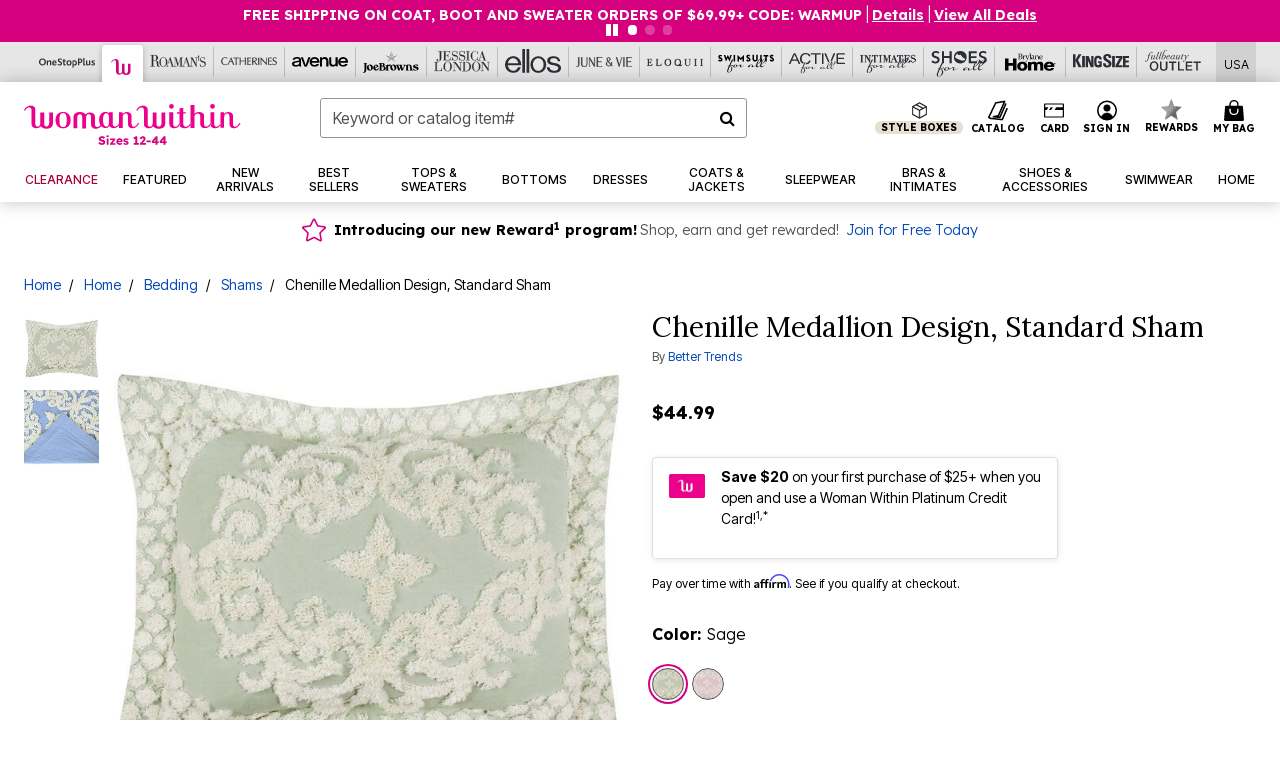

--- FILE ---
content_type: text/html;charset=UTF-8
request_url: https://www.womanwithin.com/products/chenille-medallion-design-standard-sham/1048352.html?dwvar_1048352_color=4351497
body_size: 86245
content:












<!DOCTYPE html>
<html lang="en">
<head><!-- INSERT BY TRANSFORMER. SELECTOR=head,LOCATION=prepend --><script src="https://rapid-cdn.yottaa.com/rapid/lib/5nrqWz99We6-2Q.js"></script><!-- INSERT BY TRANSFORMER. SELECTOR=head,LOCATION=prepend --><script>
Yo.configure({scan:[
            'img',
            'source',
            'picture',
            'script',
           'iframe'
        ]});
</script><!-- INSERT BY TRANSFORMER. SELECTOR=head,LOCATION=prepend --><script>
  Yo.sequence.event.loadEvents([{
                    eventName: 'load',
                    eventObject: window
                }, {
                    eventName: 'DOMContentLoaded',
                    eventObject: document
                }, {
                    eventName: 'readystatechange',
                    eventObject: document
                }]);
</script>

<script>

(function(){
window.Constants = {"AVAIL_STATUS_IN_STOCK":"IN_STOCK","AVAIL_STATUS_PREORDER":"PREORDER","AVAIL_STATUS_BACKORDER":"BACKORDER","AVAIL_STATUS_NOT_AVAILABLE":"NOT_AVAILABLE"};
window.Resources = {"I_AGREE":"I Agree","CLOSE":"Close","NO_THANKS":"No, thanks","OK":"OK","ARE_YOU_HUMAN":"Are you a Human Being?","SHIP_QualifiesFor":"This shipment qualifies for","CC_LOAD_ERROR":"Couldn't load credit card!","COULD_NOT_SAVE_ADDRESS":"Could not save address. Please check your entries and try again.","REG_ADDR_ERROR":"Could Not Load Address","BONUS_PRODUCT":"You've got a free gift! Choose your item and add it to your bag.","BONUS_PRODUCTS":"Bonus Products","SELECT_BONUS_PRODUCTS":"Select Bonus Products","SELECT_BONUS_PRODUCT":"product.selectbonusproduct","BONUS_PRODUCT_MAX":"The maximum number of bonus products has been selected. Please remove one in order to add additional bonus products.","BONUS_PRODUCT_TOOMANY":"You have selected too many bonus products. Please change the quantity.","BONUS_PRODUCTS_SELETED":"bonus products. Please change the quantity.","BONUS_PRODUCT_SELETED":"bonus product. Please change the quantity.","BONUS_PRODUCT_ERROR":"You have selected more than","BONUS_PRODUCT_EMPTY":"Please choose bonus products from above list.","SIMPLE_SEARCH":"Enter Keyword or Item No.","SUBSCRIBE_EMAIL_DEFAULT":"Email Address","SHIPPING_OVERLAY_TITLE":"Shipping & Handling Summary","SALESTAX_OVERLAY_TITLE":"Taxes & Fees Summary","CHECKOUT_PLCC_OVERLAY_TITLE":"Continue to Checkout","CURRENCY_SYMBOL":"$","MISSINGVAL":"Please enter {0}","SERVER_ERROR":"Server connection failed!","MISSING_LIB":"jQuery is undefined.","BAD_RESPONSE":"Something went wrong please try after sometime.","INVALID_PHONE":"Please enter a valid phone number.","INVALID_CVN":"CVV Error","REMOVE":"Remove","QTY":"Qty","EMPTY_IMG_ALT":"Remove","COMPARE_BUTTON_LABEL":"Compare Items","COMPARE_CONFIRMATION":"This will remove the first product added for comparison. Is that OK?","COMPARE_REMOVE_FAIL":"Unable to remove item from list","COMPARE_ADD_FAIL":"Unable to add item to list","ADD_TO_CART_FAIL":"Unable to add item '{0}' to cart","REGISTRY_SEARCH_ADVANCED_CLOSE":"Close Advanced Search","GIFT_CERT_INVALID":"Invalid gift certificate code.","GIFT_CERT_BALANCE":"Your current gift certificate balance is","GIFT_CERT_AMOUNT_INVALID":"Gift Certificate can only be purchased with a minimum of 5 and maximum of 5000","INVALID_ADDRESS1":"Please enter valid address1","INVALID_CHECKOUT_MESSAGE":"Please enter your","GIFT_CERT_MISSING":"Please enter a gift certificate code.","REWARD_CERT_MISSING":"Please enter a reward code.","REWARD_CERT_ALREADY_ADDED":"has already been added.","REWARD_CERT_NOT_FOUND":"not found.","REWARD_CERT_ALREADY_REDEEMED":"has already been redeemed.","REWARD_CERT_EXPIRED":"is expired.","REWARD_CERT_OTHER":"is not valid.","REWARD_CERT_UNKNOWN":"unknown code","REWARD_CERT_ERROR":"Attempt failed. Please renter and Submit.","REWARD_CERT_INVALID":"Invalid Reward Certificate Number","REWARD_CERT_INVALID_CARD":"You have applied a reward certificate.To complete checkout please select a Full Beauty Brands credit card.","REWARD_CERT_FULFILLED":"billing.rewardcertfulfilled","EMPTY_OWNER":"Please enter the card holder name","INVALID_OWNER":"Please enter the valid card holder name","COUPON_CODE_MISSING":"Please enter a coupon code.","COOKIES_DISABLED":"Your browser is currently not set to accept cookies. Please turn this functionality on or check if you have another program set to block cookies.","BML_AGREE_TO_TERMS":"You must agree to the terms and conditions","CHAR_LIMIT_MSG":"characters left","CONFIRM_DELETE":"Do you want to remove this {0}?","TITLE_GIFTREGISTRY":"gift registry","TITLE_ADDRESS":"address","TITLE_CREDITCARD":"credit card","SERVER_CONNECTION_ERROR":"Server connection failed!","IN_STOCK_DATE":"Expected to ship by {0}. Excluded from promotional discounts.","ITEM_STATUS_NOTAVAILABLE":"Out of Stock","INIFINITESCROLL":"Show All","STORE_NEAR_YOU":"What's available at a store near you","SELECT_STORE":"Select Store","SELECTED_STORE":"Selected Store","PREFERRED_STORE":"Preferred Store","SET_PREFERRED_STORE":"Set Preferred Store","ENTER_ZIP":"Enter ZIP Code","INVALID_ZIP":"Please enter a valid ZIP Code","INVALID_ZIP_SHORT":"Invalid Zip","SEARCH":"Search","CHANGE_LOCATION":"Change Location","CONTINUE_WITH_STORE":"Continue with preferred store","CONTINUE":"Continue","SEE_MORE":"See More Stores","SEE_LESS_STORE":"See Fewer Stores","QUICK_VIEW":"Quick Shop","QUICK_VIEW_POPUP":"Product Quick View","TLS_WARNING":"We value your security!<br/>We detected that you are using an outdated browser.<br/>Update you browser to continue a secure shopping experience.","INVALID_FONT":"Select Font","INVALID_POSITION":"Select Location","INVALID_LASTNAME":"Please enter a valid last name.","INVALID_LASTNAME_ERROR":"Error: Please enter a valid last name.","INVALID_FIRSTNAME":"Please enter a valid first name.","INVALID_FIRSTNAME_ERROR":"Error: Please enter a valid first name.","INVALID_COLOR":"Select Color","INVALID_TEXT":"Enter Text","SHARE_EMAIL":"Share this wishlist via E-mail","SHARE_EMAIL_MOBILE":"Share this item via E-mail","MIXANDMATCH_MORE_COLOR":"+ More Colors","MIXANDMATCH_LESS_COLOR":"- Less Colors","INVALID_CITY":"Please enter valid city","INVALID_NICKNAME":"Please enter valid Nickname","INVALID_ADDRESS":"Please enter valid address","SUBSCRIPTION_UPDATE_MSG":"Thanks for updating your preferences! Your changes will be processed within 7 days.","VALIDATE_REQUIRED":"Required field.","VALIDATE_REMOTE":"Please fix this field.","VALIDATE_EMAIL":"Please enter a valid email.","VALIDATE_EMAIL_ERROR":"Error: Please enter a valid email.","VALIDATE_URL":"Please enter a valid URL.","VALIDATE_DATE":"Please enter a valid date.","VALIDATE_DATEISO":"Please enter a valid date ( ISO ).","VALIDATE_NUMBER":"Please enter a valid number.","VALIDATE_ORDER_NUMBER":"Please enter a valid order number","VALIDATE_DIGITS":"Please enter only digits.","VALIDATE_CREDITCARD":"Please enter a valid credit card number.","INVALID_CREDITCARD":"Invalid Credit Card Number","VALIDATE_EQUALTO":"Please enter the same value again.","VALIDATE_MAXLENGTH":"No more than {0} characters.","VALIDATE_MINLENGTH":"Please enter at least {0} characters.","VALIDATE_RANGELENGTH":"Please enter a value between {0} and {1} characters long.","VALIDATE_RANGE":"Please enter a value between {0} and {1}.","VALIDATE_MAX":"Please enter a value less than or equal to {0}.","VALIDATE_MIN":"Please enter a value greater than or equal to {0}.","INVALID_MESSAGE":"Please enter valid message","INVALID_WEBSITE":"Please enter a valid website or catalog link","EMAIL_LABEL":"Please Enter A Valid Email","VALIDATE_CQO_NUMBER":"Please enter a valid item number including dashes.","GC_ERROR":"Couldn't validate gift card!","VALIDATE_CONFIRMEMAIL":"Emails do not match.","VALIDATE_CONFIRMPASSWORD":"Password and Confirm Password do not match.","PASSWORD":"Password","NEW_PASSWORD":"New Password","CONFIRMPASSWORD":"Confirm Password","NEWCONFIRMPASSWORD":"Confirm New Password","ERROR_CARTQUANTITY":"Number of available items is","CHECKOUT":"Checkout Now","CONTINUE_SHOPPING":"Continue Shopping","ADD_ALLTO_BAG":"Add All to Bag","ADD_TO_BAG":"ADD TO BAG","GIFTCARD_PLEASE":"Please","GIFTCARD_SELECT":"Select","GIFTCARD_ADD":"Add","GIFTCARD_NUMBER_MISSING":"Please Enter Gift Card Number.","GIFTCARD_NUMBER_PIN_MISSING":"Please Enter Gift Card Number And PIN.","GIFTCARD_PIN_MISSING":"Please Enter Gift Card PIN.","RETURN_ERROR":"Please select return QTY and reason","PLEASE_SELECT":"Please Select","RETURN_EMPTY_ERROR":"Please select atleast one item for return","EMAIL_SUBSCRIPTION_FAILED":"We experienced an error in capturing your request. Please try again later.","CATALOG_PREF_ERROR":"Please select at least one sister brand","INVALID_GIFTCARD_PIN":"Please enter your PIN number.","INVALID_GIFTCARD_NUMBER":"Please enter your card number.","INVALID_PASSWORD":"Please Enter at least 1 letter and 1 number.","INVALID_PASSWORD_MATCH":"Does not match new password","INVALID_PASSWORD_LENGTH":"Password must be 8-16 characters.","INVALID_EMAIL_MATCH":"Does not match email address","PLEASE_SELECT_SIZE":"Please Select Size","PLEASE_SELECT_COLOR":"Please Select Color","SELECT_COLOR_SIZE":"Please Select Color & Size","SPS_TOPBOTTOM_COLOR_SIZE":"PLEASE SELECT COLOR, TOP AND BOTTOM SIZE","SPS_TOPBOTTOM_SIZE":"PLEASE SELECT TOP AND BOTTOM SIZE","SPS_TOP_COLOR_BOTTOM_SIZE":"PLEASE SELECT COLOR AND BOTTOM SIZE","SPS_TOP_COLOR_SIZE":"PLEASE SELECT COLOR AND TOP SIZE","SPS_BOTTOM_SIZE":"PLEASE SELECT BOTTOM SIZE","SPS_TOP_SIZE":"PLEASE SELECT TOP SIZE","SPS_TOP_COLOR":"PLEASE SELECT COLOR","VALIDATE_MULTIPLEEMAILS":"Please enter the valid email address.","CHECKOUT_PAYPAL_CONTINUE":"Continue with paypal","CHECKOUT_PAYPAL_CONTINUE_WITH":"Continue with","PLACE_ORDER":"Place Order","CHECKOUT_CONTINUE":"Continue","CHECKOUT_REQUIRED_CONTINUE":"Please complete all fields to continue","CHECKOUT_REQUIRED_SHIPPING":"We currently do not ship to this location.","CHECKOUT_AVALARA_TAX_ERROR":"Combination of zip code and state selection is invalid. Please update and try again.","CHECKOUT_INVALID_ADDRESS":"Please enter valid address.","CHARACTER_LIMIT_REACHED":"you have reached the limit","COUPON_CODE_APPLY":"Apply","COUPON_CODE_APPLIED":"Applied","COUPON_CODE_COPIED":"Copied","VALIDATE_SSN":"Please Enter Valid SSN","CURRENT_PASSWORD":"Current Password","PHONE_REQ_MESSAGE":"Mobile Number","UPDATE":"Update","CLICK_HERE":"Click here","READ_MORE":"Read More","SEE_LESS":"See Less","SEE_DETAILS":"See Details","SHOP_NOW":"Product Details","HIDE_OPTIONS":"Hide Details","SHOP_NOW_CLOSE":"Close","READ_LESS":"Read Less","SEE_REVIEWS":"Click To See Reviews","SEE_REVIEWS_CLOSE":"Click To Close","ADDED_TO_WISHLIST":"Added to Wishlist","ADDED_TO_WISHLIST_TITLE":"Added this product to wishlist","ADD_TO_WISHLIST":"Add to Wishlist","ADD_TO_WISHLIST_TITLE":"Add this product to wishlist","WCAG_ARIALABEL_DIALOG":"Subscription options, opens modal dialog","MEGANAV_RECOMMENDATION_TEXT":"RECOMMENDED JUST FOR YOU","RECOMMENDATION_BESTSELLER":"Best Sellers","RECOMMENDATION_REC_FOR_YOU":"Recommended For You","RECOMMENDATION_THIS_WEEK":"This Week","RECOMMENDATION_THIS_WEEKS":"This Week's","RECOMMENDATION_TRENDING":"Trending","RECOMMENDATION_TRENDING_TODAY":"Trending Today","RECOMMENDATION_TRENDING_NOW":"Trending Now","RECOMMENDATION_YOU_MAY_LIKE":"product.youmaylike","GLOBALE_CONTAINER_HEADING":"Shipping To","CHECKOUT_SMS_VIBES_ERROR_MSG":"Due to a technical issue we were unable to sign you up for texts. Please re-enter your mobile number to get the latest offers & updates.","CHECKOUT_SMS_VIBES_REENTER_TXT":"Re-enter My Mobile Number","PERKS_REACTIVATED":"Your Catherines Perks Membership has been reactivated!","PERKS_PAYMENT_DECLINED":"Your payment method was declined.","IN_STOCK":"In Stock","QTY_IN_STOCK":"{0} Item(s) in Stock","PREORDER":"Pre-Order","QTY_PREORDER":"{0} item(s) are available for pre-order.","REMAIN_PREORDER":"The remaining items are available for pre-order.","BACKORDER":"Back Order","QTY_BACKORDER":"Back order {0} item(s)","REMAIN_BACKORDER":"The remaining items are available on back order.","NOT_AVAILABLE":"Out of Stock","REMAIN_NOT_AVAILABLE":"This product is no longer available in the quantity selected.(FYI)"};
window.Urls = {"appResources":"/on/demandware.store/Sites-oss-Site/default/Resources-Load","pageInclude":"/on/demandware.store/Sites-oss-Site/default/Page-Include","continueUrl":"https://www.womanwithin.com/on/demandware.store/Sites-oss-Site/default/Product-DetailOptimized","staticPath":"/on/demandware.static/Sites-oss-Site/-/default/v1768823551407/","addGiftCert":"/giftcertpurchase","minicartGC":"/on/demandware.store/Sites-oss-Site/default/GiftCert-ShowMiniCart","addProduct":"/on/demandware.store/Sites-oss-Site/default/Cart-AddProduct","persisBasketCS":"/on/demandware.store/Sites-oss-Site/default/Cart-PrepareBasketForCustomerService?format=ajax","minicart":"/on/demandware.store/Sites-oss-Site/default/Cart-MiniCart","cartShow":"/cart","cartSFRAShow":"/cart","quickOrderShow":"/quick-order","giftRegAdd":"https://www.womanwithin.com/on/demandware.store/Sites-oss-Site/default/Address-GetAddressDetails?addressID=","paymentsList":"https://www.womanwithin.com/wallet","addressesList":"https://www.womanwithin.com/addressbook","wishlistAddress":"https://www.womanwithin.com/on/demandware.store/Sites-oss-Site/default/Wishlist-SetShippingAddress","deleteAddress":"/on/demandware.store/Sites-oss-Site/default/Address-Delete","getProductUrl":"/on/demandware.store/Sites-oss-Site/default/Product-Show","getPdpFooter":"/on/demandware.store/Sites-oss-Site/default/Product-pdpFooter","getBonusProducts":"/on/demandware.store/Sites-oss-Site/default/ProductSG-GetBonusProducts","addBonusProduct":"/on/demandware.store/Sites-oss-Site/default/Cart-AddBonusProduct","getSetItem":"/on/demandware.store/Sites-oss-Site/default/ProductSG-GetSetItem","productDetail":"/on/demandware.store/Sites-oss-Site/default/ProductSG-Detail","getAvailability":"/on/demandware.store/Sites-oss-Site/default/ProductSG-GetAvailability","subscribePopUP":"/on/demandware.store/Sites-oss-Site/default/EmailSubscription-GuestSubscribeModal","removeImg":"/on/demandware.static/Sites-oss-Site/-/default/dw1fa2f42d/images/icon_remove.gif","searchsuggest":"/on/demandware.store/Sites-oss-Site/default/Search-GetSuggestions?format=ajax","productNav":"/on/demandware.store/Sites-oss-Site/default/ProductSG-Productnav","summaryRefreshURL":"/on/demandware.store/Sites-oss-Site/default/COBilling-UpdateSummary?format=ajax","basketRefreshURL":"/on/demandware.store/Sites-oss-Site/default/COBilling-UpdateBasketInfo","summary":"/revieworder","billingSelectCC":"https://www.womanwithin.com/on/demandware.store/Sites-oss-Site/default/COBilling-SelectCreditCard","updateAddressDetails":"https://www.womanwithin.com/on/demandware.store/Sites-oss-Site/default/COShipping-UpdateAddressDetails","updateAddressDetailsBilling":"https://www.womanwithin.com/on/demandware.store/Sites-oss-Site/default/COBilling-UpdateAddressDetails","shippingMethodsJSON":"https://www.womanwithin.com/on/demandware.store/Sites-oss-Site/default/COShipping-GetApplicableShippingMethodsJSON?format=ajax","shippingMethodsList":"https://www.womanwithin.com/on/demandware.store/Sites-oss-Site/default/COShipping-UpdateShippingMethodList?format=ajax","selectShippingMethodsList":"https://www.womanwithin.com/on/demandware.store/Sites-oss-Site/default/COShipping-SelectShippingMethod","resetPaymentForms":"/on/demandware.store/Sites-oss-Site/default/COBilling-ResetPaymentForms","paypalIncontext":"/on/demandware.store/Sites-oss-Site/default/Paypal-IncontextCheckout?checkoutFromtCart=false","expressSubmit":"/expressorderconfirmation","compareShow":"/compare","compareAdd":"/on/demandware.store/Sites-oss-Site/default/Compare-AddProduct","compareRemove":"/on/demandware.store/Sites-oss-Site/default/Compare-RemoveProduct","compareEmptyImage":"/on/demandware.static/Sites-oss-Site/-/default/dw5028abc6/images/comparewidgetempty.png","giftCardCheckBalance":"https://www.womanwithin.com/on/demandware.store/Sites-oss-Site/default/COBilling-GetGiftCertificateBalance","redeemGiftCert":"https://www.womanwithin.com/on/demandware.store/Sites-oss-Site/default/COBilling-RedeemGiftCertificateJson","addCoupon":"https://www.womanwithin.com/on/demandware.store/Sites-oss-Site/default/Cart-AddCouponJson","storesInventory":"/on/demandware.store/Sites-oss-Site/default/StoreInventory-Inventory","setPreferredStore":"/on/demandware.store/Sites-oss-Site/default/StoreInventory-SetPreferredStore","getPreferredStore":"/on/demandware.store/Sites-oss-Site/default/StoreInventory-GetPreferredStore","setStorePickup":"/on/demandware.store/Sites-oss-Site/default/StoreInventory-SetStore","setZipCode":"/on/demandware.store/Sites-oss-Site/default/StoreInventory-SetZipCode","getZipCode":"/on/demandware.store/Sites-oss-Site/default/StoreInventory-GetZipCode","billing":"/billing","expressBilling":"/on/demandware.store/Sites-oss-Site/default/COBilling-ExpressBilling","setSessionCurrency":"/on/demandware.store/Sites-oss-Site/default/Currency-SetSessionCurrency","addEditAddress":"/on/demandware.store/Sites-oss-Site/default/COShippingMultiple-AddEditAddressJSON","rateLimiterReset":"/on/demandware.store/Sites-oss-Site/default/RateLimiter-HideCaptcha","csrffailed":"/on/demandware.store/Sites-oss-Site/default/CSRF-Failed","logInRedirect":"/my-account","logIn":"https://www.womanwithin.com/register","home":"/home","giftCardBalanceCheck":"/giftcard","specialProductSetATS":"/on/demandware.store/Sites-oss-Site/default/ProductSG-SpecialProductSetATS","customerInfo":"https://www.womanwithin.com/on/demandware.store/Sites-oss-Site/default/Home-IncludeCustomerInfo","productVariantATS":"/on/demandware.store/Sites-oss-Site/default/ProductSG-ProductVariantATS","shippingStart":"/shipping","removeCoupon":"https://www.womanwithin.com/on/demandware.store/Sites-oss-Site/default/Cart-RemoveCouponJson","removeRewardCode":"https://www.womanwithin.com/on/demandware.store/Sites-oss-Site/default/COBilling-RemoveRewardCode","redeemADSCert":"https://www.womanwithin.com/on/demandware.store/Sites-oss-Site/default/COBilling-CheckRewardBalance","validateDeferCode":"https://www.womanwithin.com/on/demandware.store/Sites-oss-Site/default/COBilling-ValidateDeferPayment","poExclusion":"https://www.womanwithin.com/on/demandware.store/Sites-oss-Site/default/COShipping-GetPOBoxItems","getCartAvailability":"/on/demandware.store/Sites-oss-Site/default/ProductSG-GetCartAvailability?format=ajax","basketUpdaeteList":"https://www.womanwithin.com/on/demandware.store/Sites-oss-Site/default/COShipping-UpdateBasketInfo","shipExclusion":"https://www.womanwithin.com/on/demandware.store/Sites-oss-Site/default/COShipping-GetExcepItems","updateShipException":"https://www.womanwithin.com/on/demandware.store/Sites-oss-Site/default/COShipping-UpdateShipException","applyGiftCard":"https://www.womanwithin.com/on/demandware.store/Sites-oss-Site/default/COBilling-ApplyGiftCard","removeGiftCard":"https://www.womanwithin.com/on/demandware.store/Sites-oss-Site/default/COBilling-RemoveGiftCard","validatePLCCBillingAddress":"https://www.womanwithin.com/on/demandware.store/Sites-oss-Site/default/COBilling-ValidateBillingAddressForPLCC","subscribe":"https://www.womanwithin.com/email-preferences","updateSubscription":"https://www.womanwithin.com/on/demandware.store/Sites-oss-Site/default/EmailSubscription-UpdateSubscription","guestEmailUnsubscrbe":"https://www.womanwithin.com/on/demandware.store/Sites-oss-Site/default/EmailSubscription-SendEmailToMWForUnsubscription","emailFrequencyModal":"https://www.womanwithin.com/on/demandware.store/Sites-oss-Site/default/EmailSubscription-FrequencyModal","deleteCreditCardOverLay":"https://www.womanwithin.com/on/demandware.store/Sites-oss-Site/default/PaymentInstruments-DeleteCreditCardOverLay","guestEmailSubscription":"https://www.womanwithin.com/email-subscription","checkoutModalStep2":"https://www.womanwithin.com/on/demandware.store/Sites-oss-Site/default/Credit-CheckoutModalStep2","termsAndConditions":"https://www.womanwithin.com/on/demandware.store/Sites-oss-Site/default/Credit-TermsAndConditions","updateBilling":"https://www.womanwithin.com/on/demandware.store/Sites-oss-Site/default/COBilling-UpdateBilling","madeOffer":"https://www.womanwithin.com/on/demandware.store/Sites-oss-Site/default/Credit-MadeOffer","showPromotionDetails":"/on/demandware.store/Sites-oss-Site/default/OffersCoupons-ShowDetails","applyCouponCode":"https://www.womanwithin.com/on/demandware.store/Sites-oss-Site/default/OffersCoupons-ApplyCouponCode","giftCardLookup":"https://www.womanwithin.com/on/demandware.store/Sites-oss-Site/default/GiftCards-GiftCheckBalance","getProductSetPrice":"/on/demandware.store/Sites-oss-Site/default/ProductSG-GetProductSetPrice","clearAddressForm":"/on/demandware.store/Sites-oss-Site/default/Address-ClearAddressForm","wishlistShow":"/wishlist","includebrandlogos":"/on/demandware.store/Sites-oss-Site/default/Home-IncludeBrandLogos?format=ajax","guestEPLookupResult":"/on/demandware.store/Sites-oss-Site/default/EmailSubscription-GuestEmailPreferencesLookupResult","verintMuteRecording":"/on/demandware.store/Sites-oss-Site/default/Verint-MuteRecording","verintUnmuteRecording":"/on/demandware.store/Sites-oss-Site/default/Verint-UnmuteRecording","checkoutCouponLineItems":"/on/demandware.store/Sites-oss-Site/default/Cart-CheckoutCouponLineItems","productVariation":"/on/demandware.store/Sites-oss-Site/default/ProductSG-Variation","passwordReset":"https://www.womanwithin.com/passwordreset","getCityStateOptions":"https://www.womanwithin.com/on/demandware.store/Sites-oss-Site/default/Address-GetCityStateOptions","getProductReviews":"https://www.womanwithin.com/getproductreviews","getProductQA":"https://www.womanwithin.com/getproductqa","countrySelectionModal":"https://www.womanwithin.com/on/demandware.store/Sites-oss-Site/default/Globale-CountrySelectionModal","tealiumData":"https://www.womanwithin.com/on/demandware.store/Sites-oss-Site/default/Tealium_utag-RenderTealium?format=ajax","getPDPRecommendation":"/on/demandware.store/Sites-oss-Site/default/ProductSG-GetPDPRecommendation?format=ajax","loadingImage":"/on/demandware.static/Sites-oss-Site/-/default/dw415d63f9/images/loading.png","loadingSquareImage":"/on/demandware.static/Sites-oss-Site/-/default/dw21e7e804/images/loading-square.png","addToWishlist":"https://www.womanwithin.com/on/demandware.store/Sites-oss-Site/default/Wishlist-Add","removeFromWishlist":"https://www.womanwithin.com/on/demandware.store/Sites-oss-Site/default/Wishlist-Remove","getPLCCBrandData":"https://www.womanwithin.com/on/demandware.store/Sites-oss-Site/default/Tealium_utag-GetPLCCBrandData","updateGiftCardBalance":"https://www.womanwithin.com/on/demandware.store/Sites-oss-Site/default/COBilling-UpdateGiftCardBalance","getCheckoutUtagData":"https://www.womanwithin.com/on/demandware.store/Sites-oss-Site/default/COCustomer-CheckoutUtagData","megaNavRecommURL":"https://www.womanwithin.com/on/demandware.store/Sites-oss-Site/default/MegaNavProductRecomm-MegaNavProductJson","customHamMenuURL":"https://www.womanwithin.com/on/demandware.store/Sites-oss-Site/default/Home-GetCustomHamburgerMenu?format=ajax","directCheckout":"https://www.womanwithin.com/directCheckout","globalECheckout":"/on/demandware.store/Sites-oss-Site/default/Globale-GlobaleCheckout","globalEConfirmationAnalytics":"https://www.womanwithin.com/on/demandware.store/Sites-oss-Site/default/Tealium_utag-GlobalEConfirmationAnalytics","acquisitionRequest":"/on/demandware.store/Sites-oss-Site/default/Acquisition-Subscribe","checkoutSubscription":"https://www.womanwithin.com/on/demandware.store/Sites-oss-Site/default/Acquisition-CheckoutSubscription","checkoutSubscriptionAttn":"https://www.womanwithin.com/on/demandware.store/Sites-oss-Site/default/Attentive-CheckoutSubscription","globalECartUSDUtagData":"https://www.womanwithin.com/on/demandware.store/Sites-oss-Site/default/Page-getUSDUtagData?pagetype=Cart","globalECheckoutUSDUtagData":"https://www.womanwithin.com/on/demandware.store/Sites-oss-Site/default/Page-getUSDUtagData?pagetype=checkout","checkOrderStatus":"https://www.womanwithin.com/on/demandware.store/Sites-oss-Site/default/Globale-CheckOrderStatus","checkGEWelcomeCookie":"https://www.womanwithin.com/on/demandware.store/Sites-oss-Site/default/Page-CheckGEWelcomeCookie?format=ajax","EDSprescreenDetails":"https://www.womanwithin.com/on/demandware.store/Sites-oss-Site/default/PLCC-prescreenDetails","getCouponsAndRewards":"https://www.womanwithin.com/on/demandware.store/Sites-oss-Site/default/Cart_SFRA-getCouponsAndRewards","getReviewShipAndPayment":"https://www.womanwithin.com/on/demandware.store/Sites-oss-Site/default/COCustomer-ReviewShipAndPayment","updatePerksAutoRenewal":"https://www.womanwithin.com/on/demandware.store/Sites-oss-Site/default/PerksSubscriptions-UpdatePerks","generateCSRFToken":"https://www.womanwithin.com/on/demandware.store/Sites-oss-Site/default/CSRF_SFRA-Generate","multiTenderMoreWaysToEarn":"https://www.womanwithin.com/on/demandware.store/Sites-oss-Site/default/Account-MultiTenderMoreWaysToEarn","trackFBBRewardsSuccessEvents":"https://www.womanwithin.com/on/demandware.store/Sites-oss-Site/default/Product-TrackFBBRewardsSuccessEvents","diamondrewardsPopup":"https://www.womanwithin.com/on/demandware.store/Sites-oss-Site/default/DiamondRewards-ShowPopup","diamondrewardsPLCCDeclined":"https://www.womanwithin.com/on/demandware.store/Sites-oss-Site/default/DiamondRewards-PLCCDeclined"};
window.SitePreferences = {"PLCC_BRAND_STORENAMES":{"rm":"Roaman's","jl":"Jessica London","el":"Full Beauty","ww":"Woman Within","ks":"King Size","bh":"Brylane Home","sa":"Full Beauty","fo":"Full Beauty","os":"Full Beauty","ca":"Catherines","ia":"Full Beauty","sh":"Full Beauty","aa":"Full Beauty","jv":"Full Beauty","jb":"Full Beauty","zq":"Full Beauty","da":"Full Beauty","av":"Full Beauty","cp":"Full Beauty"},"BRAND_STORENAMES":{"rm":"Plus Size Clothing, Fashion That Fits | Roaman's","jl":"Jessica London","el":"Ellos","ww":"Woman Within","ks":"King Size","bh":"Brylane Home","sa":"Swimsuits for all","fo":"Fullbeauty outlet","os":"One stop plus","ca":"Catherines","ia":"Intimates for all","sh":"Shoes for all","aa":"Active for all","jv":"June And Vie","jb":"Joe Browns","zq":"Eloquii","da":"Dia Shop","av":"Avenue","cp":"Cuup"},"PRODUCT_NAV_ENABLED":true,"LISTING_INFINITE_SCROLL":false,"LISTING_REFINE_SORT":true,"STORE_PICKUP":false,"POBOX_EXCLUSIONS":"PO Box,po box,POBox,POBOX,PO BOX,PO box,P.O.Box,p.o. box,P.O.Box,P.O.BOX,P.O. BOX,P.O. box,P. O. Box,P. O.Box,P. O. BOX,POB,P.O.B,P. O. B,P.O.B.,P. O. B.,Post Box,PostBox,PostOfficeBox,Post Office Box,PostOffice Box,Post OfficeBox,PostOfficeBin,Post Office Bin,Post OfficeBin,PostOffice Bin,Post Box#,PostBox#,PostBox #,Post Box,p o box,P.O BOX","COOKIE_HINT":false,"CHECK_TLS":false,"TEALIUM_ENABLED":true,"VERINT_ENABLED":true,"PLP_LAZY_LOAD_ENABLED":true,"PLP_LAZY_LOAD_SETTINGS":"{\n    \"default\" : {              \n       \"threshold\": 300,      \n        \"tiles_per_load\": 12    \n   }\n}","LAZY_LOAD_CURALATE":false,"LOGIN_REDIRECT":"","PDP_REVIEWS_SHOWN_INITIALLY":10,"NARVAR_RETURNS_ENABLED":false,"CUSTOM_HAMBURGER_MENU_PREF":{"enableAjax":false,"enableCustomMenu":false},"SHOW_QUICK_VIEW":false,"AFFIRM_ENABLED":true,"RECOMMENDATION_TITLES":{"confirmation":"You may also like","noSearchResults":"Trending Today","addToCartOverlay":"You may also like","cart":"You may also like","pdp":"You may also like","errorPage":"Trending Now","emptyCart":"Trending Today","megaMenu":"You may also like","homePage":"<span class='week'>This Week's</span><span class='trending'>Best Sellers</span>"},"GLOBALE_RETURNS_URL":"https://web.global-e.com/returns/portal/mZJW","GLOBALE_LOOKPUP_URL":"https://web.global-e.com/Order/Track/mZJW","GLOBALE_ENABLED":true,"GLOBALE_IS_PHASE2":true,"GLOBALE_OPERATED_COUNTRY":false,"GLOBALE_ANALYTICS_ORDER_CONFIRMATION_RETRY":8,"GLOBALE_ORDER_CONFIRMATION_SPINNER":false,"GLOBALE_ADOBE_TARGET_CONFIG":"{\n\t\"isEnabled\": false,\n\t\"shipsTo\": \"Ships to\",\n\t\"usMsg\": \"from the United States\",\n\t\"weAccept\": \"We accept payments from\",\n\t\"freeExchange\": \"Free exchanges within 60 days of purchase.\",\n\t\"AU\": {\n\t\t\"orderInDays\": \"Orders typically arrive in 9-10 days with express shipping.\",\n\t\t\"importDuty\": \"(includes import duty and tax.)\",\n\t\t\"paymentIconContentAssetId\": \"globale-payment-description-au\",\n\"flagUrl\": \"/on/demandware.static/-/Sites-oss-Library/default/dw672ed6f2/australia-ge-at.svg\"\n\t},\n\t\"CA\": {\n\t\t\"orderInDays\": \"Orders typically arrive in 7 days with express shipping.\",\n\t\t\"importDuty\": \"(includes import duty)\",\n\t\t\"paymentIconContentAssetId\": \"globale-payment-description-ca\",\n\"flagUrl\": \"/on/demandware.static/-/Sites-oss-Library/default/dw672ed6f2/canada-ge-at.svg\"\n\t},\n\t\"MX\": {\n\t\t\"orderInDays\": \"Orders typically arrive in 7 days with express shipping.\",\n\t\t\"importDuty\": \"(includes import duty and tax.)\",\n\t\t\"paymentIconContentAssetId\": \"globale-payment-description-mx\",\n\"flagUrl\": \"/on/demandware.static/-/Sites-oss-Library/default/dw672ed6f2/mexico-ge-at.svg\"\n\t}\n}","PLCCPRESCREENREDESIGN_ENABLED":true,"BRAND_SITE_MAPPING":"{\"www.womanwithin.com\":[{\"siteid\":\"womanwithin\",\"prefix\":\"ww\"}],\"ww\":[{\"siteid\":\"womanwithin\",\"prefix\":\"ww\",\"cs\":\"womanwithin\",\"brandHost\":\"www.womanwithin.com\",\"dtmCid\":\"2532\",\"dtmCmagic\":\"9824f9\"}],\"www.kingsize.com\":[{\"siteid\":\"kingsize\",\"prefix\":\"ks\"}],\"ks\":[{\"siteid\":\"kingsize\",\"prefix\":\"ks\",\"cs\":\"kingsize\",\"brandHost\":\"www.kingsize.com\",\"dtmCid\":\"2533\",\"dtmCmagic\":\"4de754\"}],\"www.brylanehome.com\":[{\"siteid\":\"brylanehome\",\"prefix\":\"bh\"}],\"bh\":[{\"siteid\":\"brylanehome\",\"prefix\":\"bh\",\"cs\":\"brylanehome\",\"brandHost\":\"www.brylanehome.com\",\"dtmCid\":\"2535\",\"dtmCmagic\":\"0747b9\"}],\"www.jessicalondon.com\":[{\"siteid\":\"jessicalondon\",\"prefix\":\"jl\"}],\"jl\":[{\"siteid\":\"jessicalondon\",\"prefix\":\"jl\",\"cs\":\"jessicalondon\",\"brandHost\":\"www.jessicalondon.com\",\"dtmCid\":\"2536\",\"dtmCmagic\":\"f7ac67\"}],\"www.roamans.com\":[{\"siteid\":\"roamans\",\"prefix\":\"rm\"}],\"rm\":[{\"siteid\":\"roamans\",\"prefix\":\"rm\",\"cs\":\"roamans\",\"brandHost\":\"www.roamans.com\",\"dtmCid\":\"2534\",\"dtmCmagic\":\"7827d1\"}],\"www.ellos.us\":[{\"siteid\":\"ellos\",\"prefix\":\"el\"}],\"el\":[{\"siteid\":\"ellos\",\"prefix\":\"el\",\"cs\":\"ellos\",\"brandHost\":\"www.ellos.us\",\"dtmCid\":\"63234\",\"dtmCmagic\":\"e417ef\"}],\"www.swimsuitsforall.com\":[{\"siteid\":\"swimsuitsforallfull\",\"prefix\":\"sa\"}],\"sa\":[{\"siteid\":\"swimsuitsforallfull\",\"prefix\":\"sa\",\"cs\":\"swimsuitsforallfull\",\"brandHost\":\"www.swimsuitsforall.com\",\"dtmCid\":\"63235\",\"dtmCmagic\":\"f39dfe\"}],\"www.fullbeauty.com\":[{\"siteid\":\"outlet\",\"prefix\":\"fo\"}],\"fo\":[{\"siteid\":\"outlet\",\"prefix\":\"fo\",\"cs\":\"outlet\",\"brandHost\":\"www.fullbeauty.com\",\"dtmCid\":\"2538\",\"dtmCmagic\":\"1bf0c5\"}],\"www.catherines.com\":[{\"siteid\":\"catherines\",\"prefix\":\"ca\"}],\"ca\":[{\"siteid\":\"catherines\",\"prefix\":\"ca\",\"cs\":\"catherines\",\"brandHost\":\"www.catherines.com\",\"dtmCid\":\"81278\",\"dtmCmagic\":\"1271b9\"}],\"www.shoesforall.com\":[{\"siteid\":\"shoesforall\",\"prefix\":\"sh\"}],\"sh\":[{\"siteid\":\"shoesforall\",\"prefix\":\"sh\",\"cs\":\"shoesforall\",\"brandHost\":\"www.shoesforall.com\",\"dtmCid\":\"81373\",\"dtmCmagic\":\"c1e2ef\"}],\"www.intimatesforall.com\":[{\"siteid\":\"intimatesforall\",\"prefix\":\"ia\"}],\"ia\":[{\"siteid\":\"intimatesforall\",\"prefix\":\"ia\",\"cs\":\"intimatesforall\",\"brandHost\":\"www.intimatesforall.com\",\"dtmCid\":\"81372\",\"dtmCmagic\":\"c18a6d\"}],\"www.onestopplus.com\":[{\"siteid\":\"onestopplus\",\"prefix\":\"os\"}],\"os\":[{\"siteid\":\"onestopplus\",\"prefix\":\"os\",\"cs\":\"onestopplus\",\"brandHost\":\"www.onestopplus.com\",\"dtmCid\":\"81279\",\"dtmCmagic\":\"174730\"}],\"www.activeforall.com\":[{\"siteid\":\"activeforall\",\"prefix\":\"aa\"}],\"aa\":[{\"siteid\":\"activeforall\",\"prefix\":\"aa\",\"cs\":\"activeforall\",\"brandHost\":\"www.activeforall.com\",\"dtmCid\":\"82191\",\"dtmCmagic\":\"bf09e1\"}],\"www.juneandvie.com\":[{\"siteid\":\"juneandvie\",\"prefix\":\"jv\"}],\"jv\":[{\"siteid\":\"juneandvie\",\"prefix\":\"jv\",\"cs\":\"juneandvie\",\"brandHost\":\"www.juneandvie.com\",\"dtmCid\":\"82378\",\"dtmCmagic\":\"822ee2\"}],\"www.eloquii.com\":[{\"siteid\":\"eloquii\",\"prefix\":\"zq\"}],\"zq\":[{\"siteid\":\"eloquii\",\"prefix\":\"zq\",\"cs\":\"eloquii\",\"brandHost\":\"www.eloquii.com\",\"dtmCid\":\"2618\",\"dtmCmagic\":\"17F98D\"}],\"www.shopcuup.com\":[{\"siteid\":\"cuup\",\"prefix\":\"cp\"}],\"cp\":[{\"siteid\":\"cuup\",\"prefix\":\"cp\",\"cs\":\"cuup\",\"brandHost\":\"www.shopcuup.com\",\"dtmCid\":\"82960\",\"dtmCmagic\":\"F15DCD\"}],\"shop.dia.com\":[{\"siteid\":\"dia\",\"prefix\":\"da\"}],\"da\":[{\"siteid\":\"dia\",\"prefix\":\"da\",\"cs\":\"dia\",\"brandHost\":\"shop.dia.com\",\"dtmCid\":\"83570\",\"dtmCmagic\":\"09eb90\"}],\"www.avenue.com\":[{\"prefix\":\"av\",\"siteid\":\"avenue\"}],\"av\":[{\"cs\":\"avenue\",\"siteid\":\"avenue\",\"prefix\":\"av\",\"brandHost\":\"www.avenue.com\",\"dtmCid\":\"83809\",\"dtmCmagic\":\"a05c1f\"}],\"www.joebrowns.us\":[{\"prefix\":\"jb\",\"siteid\":\"joebrowns\"}],\"jb\":[{\"brandHost\":\"www.joebrowns.us\",\"dtmCid\":\"84825\",\"prefix\":\"jb\",\"siteid\":\"joebrowns\",\"cs\":\"joebrowns\",\"dtmCmagic\":\"5247fb\"}]}","GLOBALE_EXCLUDED_COUNTRIES":"US,PR,AS,VI,GU","ENABLE_NEW_CA_PERKS_FLOW":true,"ADS_RC_REGEX":"^(rw|RW)","CA_RC_REGEX":"^(x|X|rc|RC)","US_ADDRESS_AUTOCOMPLETE_URL":"https://us-autocomplete-pro.api.smarty.com/lookup?license=us-autocomplete-pro-cloud&prefer_geolocation=none&source=all&key=155001342186853405","US_ADDRESS_VALIDATION_URL":"https://us-street.api.smarty.com/street-address?match=invalid&license=us-core-cloud&key=","enableSmartyAutocomplete":false,"enableSmartyValidation":false,"enableAttentiveSmsSignUpCheckboxOnCheckout":true,"showSmsSignUpCheckboxOnCheckout":false,"geEnabledByBrand":true,"FBB_REWARDS_ENABLED":true,"FBB_ATTENTIVE_CREATIVE_ID":null,"diamondRewardsEnabledByBrand":true};
}());
</script>
<!--[if gt IE 9]><!-->
<script>//common/scripts.isml</script>
<script defer src="/on/demandware.static/Sites-oss-Site/-/default/v1768823551407/js/main.js" type="text/javascript"></script>

    <script defer src="/on/demandware.static/Sites-oss-Site/-/default/v1768823551407/js/productDetail.js" data-yo-type="text/javascript" type="yo/sequence/chain/1">
    </script>


<!--<![endif]-->

<meta charset=UTF-8>

<meta http-equiv="x-ua-compatible" content="IE=edge"/>

<meta name="viewport" content="width=device-width, initial-scale=1"/>


























































































































    
	
    	<script src="https://js-cdn.dynatrace.com/jstag/19223e8e12b/bf69824oqu/7861ffdf84ad8172_complete.js" crossorigin="anonymous" data-yo-type="text/javascript" type="yo/sequence/chain/1"></script>







<title>
    
    Chenille Medallion Pillow Sham Standard, Sage |
    Woman Within
</title>

<meta name="description" content="Woman Within"/>
<meta name="keywords" content="Woman Within"/>






    

    
    
    <link rel="preload" fetchpriority="high" href="https://www.womanwithin.com/dw/image/v2/BBKT_PRD/on/demandware.static/-/Sites-masterCatalog_BrylaneHome/default/dwb7ad6a68/images/hi-res/1533_14343_mc_5012.jpg?sw=653&amp;sh=940&amp;sm=fit&amp;q=90&amp;strip=false" as="image" media="screen and (max-width: 1475px)" />



<link rel="icon" type="image/png" href="https://www.womanwithin.com/on/demandware.static/Sites-oss-Site/-/default/dw2a88cd1d/images/ww/favicon.png" sizes="196x196" />

<link rel="preload" as="style" href="/on/demandware.static/Sites-oss-Site/-/default/v1768823551407/css/ww/global.css" />
<style>
    @import "/on/demandware.static/Sites-oss-Site/-/default/v1768823551407/css/ww/global.css";
</style>

    <link rel="stylesheet" href="/on/demandware.static/Sites-oss-Site/-/default/v1768823551407/css/ww/product/detail.css"  />



    <meta name="google-site-verification" content="62aV2Uw2k6TrUri_0xALdEvITIRZ7286DjopQs7vxwo" />





    <script async src="https://eodda.womanwithin.com/providers/atLabel/load" onError="var fallbackScript = document.createElement('script'); fallbackScript.src='https://cdn.attn.tv/wnw/dtag.js'; document.head.appendChild(fallbackScript);" data-yo-type="text/javascript" type="yo/sequence/chain/1"></script>




    
    <script defer type='text/javascript' crossorigin data-src="//consent.trustarc.com/notice?domain=fbb.com&c=teconsent&js=nj&noticeType=bb&gtm=1"></script>
    
    <script>
        // Find the script with data-src and dynamically add the src attribute
        document.addEventListener('DOMContentLoaded', function () {
            const script = document.querySelector('script[data-src]');
            if (script) {
                script.setAttribute('src', script.getAttribute('data-src'));
                script.removeAttribute('data-src');
            }
        });
    </script>






  
      
          <meta property="og:title" content="Chenille Medallion Pillow Sham Standard, Sage">
      
  
      
          <meta property="og:type" content="product">
      
  
      
          <meta property="og:url" content="https://www.womanwithin.com/products/chenille-medallion-design-standard-sham/1048352.html">
      
  
      
          <meta property="og:image" content="https://www.womanwithin.com/dw/image/v2/BBKT_PRD/on/demandware.static/-/Sites-masterCatalog_BrylaneHome/default/dwc11c75c8/images/hi-res/1533_14343_mc_5011.jpg?sw=653&amp;sh=940&amp;sm=fit&amp;q=90&amp;strip=false">
      
  
      
          <meta property="og:description" content="">
      
  
      
          <meta property="og:site_name" content="fullbeauty">
      
  
      
          <meta property="fb:admins" content="">
      
  
      
          <meta name="twitter:card" content="summary_large_image">
      
  
      
          <meta name="twitter:site" content="">
      
  
      
          <meta name="twitter:title" content="Chenille Medallion Pillow Sham Standard, Sage">
      
  
      
          <meta name="twitter:description" content="">
      
  
      
          <meta name="twitter:creator" content="">
      
  
      
          <meta name="twitter:image" content="https://www.womanwithin.com/dw/image/v2/BBKT_PRD/on/demandware.static/-/Sites-masterCatalog_BrylaneHome/default/dwc11c75c8/images/hi-res/1533_14343_mc_5011.jpg?sw=653&amp;sh=940&amp;sm=fit&amp;q=90&amp;strip=false">
      
  
      
          <meta name="twitter:domain" content="Full Beauty">
      
  
      
          <meta name="ROBOTS" content="INDEX,FOLLOW">
      
  




<link rel="stylesheet" href="/on/demandware.static/Sites-oss-Site/-/default/v1768823551407/css/common/skin/skin.css" />

<link rel="preconnect" href="https://fonts.googleapis.com" />
<link rel="preconnect" href="https://fonts.gstatic.com" crossorigin="anonymous" />



    
    <link rel="preload" href="https://fonts.googleapis.com/css2?family=Inter+Tight:ital,wght@0,400;0,500;0,700;1,400&amp;family=Lexend:wght@200;300;500;700;800&amp;family=Lora&amp;display=swap" as="style" />
    <link rel="stylesheet" href="https://fonts.googleapis.com/css2?family=Inter+Tight:ital,wght@0,400;0,500;0,700;1,400&amp;family=Lexend:wght@200;300;500;700;800&amp;family=Lora&amp;display=swap" />





<script defer id="sfcc-htmlHead-isml">
    window.onImageLoadError = function(element){
        if(element.classList.contains('picture-el-img')){
            var sibling = element.previousElementSibling;
            while(sibling){
                sibling.srcset = element.dataset['loadError'];
                sibling = sibling.previousElementSibling;
            }
            element.src = element.dataset['loadError'];
        }
    }
</script>


    



	
	
	

	
	






<script id="sfcc-sg-htmlHeadJS-isml" defer type="text/javascript">
	//NOTE: The following conditionals are examples, please adjust as necessary for your implementation
	//NOTE: These can be modified if you need more or less defined page IDs. Be sure to also modify the page IDs in 'TurnToHelperUtil.js', function 'getPageID'
	if('pdp-page' == 'pdp-page') {
			var turnToConfig = {
				locale: "en_US",
                pageId: "pdp-page",
                sku: "1048352",
                turntoReviewsEnabled: true,
                turntoQAEnabled: true,
                showTurnTo: true,
				gallery: {
					skus: ["1048352"]
				}
		};
	} else if ('pdp-page' == 'order-confirmation-page') {
			var turnToConfig = {
					locale: "en_US",
                    pageId: "order-confirmation-page",
                    embed: true
			}
	} else if ('pdp-page' == 'search-page') {
		var turnToConfig = {
				locale: "en_US",
				pageId: "search-page",
				commentsPinboardTeaser: {
					// promoButtonUrl: ""
					// skus: [],
					// tags: [],
					// brands: [],
					// onFinish: function(){}
				}
		}
	} else if ('pdp-page' == 'pinboard-page') {
		var turnToConfig = {
			locale: "en_US",
			pageId: "vc-pinboard-page",
			vcPinboard: {
				// Add SKUs, tags, brands, or any combination.
			}
		};
	} else {
		var turnToConfig = {
				locale: "en_US",
				pageId: "non-defined-page",
				commentsPinboard: {
					// skus: [],
					// tags: [],
					// brands: [],
					// onFinish: function(){}
				}
		};
	}
	window.TurnToCmd=window.TurnToCmd||function(){(TurnToCmd.q=TurnToCmd.q||[]).push( arguments)};
</script>
	<script id="sfcc-sg-htmlHeadGlobalInclude-isml" type="yo/sequence/defer/0" data-yo-src="https://widgets.turnto.com/v5/widgets/zRFq4rg1jIiqwQgsite/js/turnto.js"></script>
	
		<link href="/on/demandware.static/Sites-oss-Site/-/default/v1768823551407/css/turnto.css" type="text/css" rel="stylesheet" />
	






<script async>
    if (!window.hasOwnProperty('contentAssetInitFunctions')) { window.contentAssetInitFunctions = []; }
    window.MSInputMethodContext && document.documentMode && document.write('<script async src="/on/demandware.static/Sites-oss-Site/-/default/v1768823551407/thirdParty/ie11CustomProperties.min.js"><\/script>');
</script>






<script defer>
if (window.jQuery) {
jQuery(document).ready(function(){
if(screen.width < 768){
jQuery('#footer').append('<a href="https://www.womanwithin.com" class="full-site-link">View Full Site</a>');
jQuery('.full-site-link')
.attr('href', '/on/demandware.store/Sites-oss-Site/default/Home-FullSite')
.click(function(e) {
e.preventDefault();
jQuery.ajax({
url: '/on/demandware.store/Sites-oss-Site/default/Home-FullSite',
success: function(){
window.location.reload();
}
});
}
);
}
});
}
</script>






    <link rel="stylesheet" type="text/css" href="https://widget.beyonsee.plussizecorp.com/style.css" />




<script>
// Check if user is on a PDP page by checking if URL contains '/products'
var currentUrl = window.location.href;
var isOnPDP = currentUrl.indexOf('/products') !== -1;

if (isOnPDP) {
    // Fetch custom preference for backorder analytics
    var enableBackorderAnalytics = true;
    
    if (enableBackorderAnalytics === true) {
        // Set cookie to true
        document.cookie = 'enableBackorderAnalytics=true; path=/; max-age=86400'; // 24 hours
    } else {
        // Delete cookie if it exists
        document.cookie = 'enableBackorderAnalytics=; path=/; expires=Thu, 01 Jan 1970 00:00:00 GMT';
    }
}
</script>

<link rel="canonical" href="https://www.womanwithin.com/products/chenille-medallion-design-standard-sham/1048352.html"/>

<script type="text/javascript">//<!--
/* <![CDATA[ (head-active_data.js) */
var dw = (window.dw || {});
dw.ac = {
    _analytics: null,
    _events: [],
    _category: "",
    _searchData: "",
    _anact: "",
    _anact_nohit_tag: "",
    _analytics_enabled: "true",
    _timeZone: "US/Eastern",
    _capture: function(configs) {
        if (Object.prototype.toString.call(configs) === "[object Array]") {
            configs.forEach(captureObject);
            return;
        }
        dw.ac._events.push(configs);
    },
	capture: function() { 
		dw.ac._capture(arguments);
		// send to CQ as well:
		if (window.CQuotient) {
			window.CQuotient.trackEventsFromAC(arguments);
		}
	},
    EV_PRD_SEARCHHIT: "searchhit",
    EV_PRD_DETAIL: "detail",
    EV_PRD_RECOMMENDATION: "recommendation",
    EV_PRD_SETPRODUCT: "setproduct",
    applyContext: function(context) {
        if (typeof context === "object" && context.hasOwnProperty("category")) {
        	dw.ac._category = context.category;
        }
        if (typeof context === "object" && context.hasOwnProperty("searchData")) {
        	dw.ac._searchData = context.searchData;
        }
    },
    setDWAnalytics: function(analytics) {
        dw.ac._analytics = analytics;
    },
    eventsIsEmpty: function() {
        return 0 == dw.ac._events.length;
    }
};
/* ]]> */
// -->
</script>
<script type="text/javascript">//<!--
/* <![CDATA[ (head-cquotient.js) */
var CQuotient = window.CQuotient = {};
CQuotient.clientId = 'bbkt-oss';
CQuotient.realm = 'BBKT';
CQuotient.siteId = 'oss';
CQuotient.instanceType = 'prd';
CQuotient.locale = 'default';
CQuotient.fbPixelId = '__UNKNOWN__';
CQuotient.activities = [];
CQuotient.cqcid='';
CQuotient.cquid='';
CQuotient.cqeid='';
CQuotient.cqlid='';
CQuotient.apiHost='api.cquotient.com';
/* Turn this on to test against Staging Einstein */
/* CQuotient.useTest= true; */
CQuotient.useTest = ('true' === 'false');
CQuotient.initFromCookies = function () {
	var ca = document.cookie.split(';');
	for(var i=0;i < ca.length;i++) {
	  var c = ca[i];
	  while (c.charAt(0)==' ') c = c.substring(1,c.length);
	  if (c.indexOf('cqcid=') == 0) {
		CQuotient.cqcid=c.substring('cqcid='.length,c.length);
	  } else if (c.indexOf('cquid=') == 0) {
		  var value = c.substring('cquid='.length,c.length);
		  if (value) {
		  	var split_value = value.split("|", 3);
		  	if (split_value.length > 0) {
			  CQuotient.cquid=split_value[0];
		  	}
		  	if (split_value.length > 1) {
			  CQuotient.cqeid=split_value[1];
		  	}
		  	if (split_value.length > 2) {
			  CQuotient.cqlid=split_value[2];
		  	}
		  }
	  }
	}
}
CQuotient.getCQCookieId = function () {
	if(window.CQuotient.cqcid == '')
		window.CQuotient.initFromCookies();
	return window.CQuotient.cqcid;
};
CQuotient.getCQUserId = function () {
	if(window.CQuotient.cquid == '')
		window.CQuotient.initFromCookies();
	return window.CQuotient.cquid;
};
CQuotient.getCQHashedEmail = function () {
	if(window.CQuotient.cqeid == '')
		window.CQuotient.initFromCookies();
	return window.CQuotient.cqeid;
};
CQuotient.getCQHashedLogin = function () {
	if(window.CQuotient.cqlid == '')
		window.CQuotient.initFromCookies();
	return window.CQuotient.cqlid;
};
CQuotient.trackEventsFromAC = function (/* Object or Array */ events) {
try {
	if (Object.prototype.toString.call(events) === "[object Array]") {
		events.forEach(_trackASingleCQEvent);
	} else {
		CQuotient._trackASingleCQEvent(events);
	}
} catch(err) {}
};
CQuotient._trackASingleCQEvent = function ( /* Object */ event) {
	if (event && event.id) {
		if (event.type === dw.ac.EV_PRD_DETAIL) {
			CQuotient.trackViewProduct( {id:'', alt_id: event.id, type: 'raw_sku'} );
		} // not handling the other dw.ac.* events currently
	}
};
CQuotient.trackViewProduct = function(/* Object */ cqParamData){
	var cq_params = {};
	cq_params.cookieId = CQuotient.getCQCookieId();
	cq_params.userId = CQuotient.getCQUserId();
	cq_params.emailId = CQuotient.getCQHashedEmail();
	cq_params.loginId = CQuotient.getCQHashedLogin();
	cq_params.product = cqParamData.product;
	cq_params.realm = cqParamData.realm;
	cq_params.siteId = cqParamData.siteId;
	cq_params.instanceType = cqParamData.instanceType;
	cq_params.locale = CQuotient.locale;
	
	if(CQuotient.sendActivity) {
		CQuotient.sendActivity(CQuotient.clientId, 'viewProduct', cq_params);
	} else {
		CQuotient.activities.push({activityType: 'viewProduct', parameters: cq_params});
	}
};
/* ]]> */
// -->
</script>
<!-- Demandware Apple Pay -->

<style type="text/css">ISAPPLEPAY{display:inline}.dw-apple-pay-button,.dw-apple-pay-button:hover,.dw-apple-pay-button:active{background-color:black;background-image:-webkit-named-image(apple-pay-logo-white);background-position:50% 50%;background-repeat:no-repeat;background-size:75% 60%;border-radius:5px;border:1px solid black;box-sizing:border-box;margin:5px auto;min-height:30px;min-width:100px;padding:0}
.dw-apple-pay-button:after{content:'Apple Pay';visibility:hidden}.dw-apple-pay-button.dw-apple-pay-logo-white{background-color:white;border-color:white;background-image:-webkit-named-image(apple-pay-logo-black);color:black}.dw-apple-pay-button.dw-apple-pay-logo-white.dw-apple-pay-border{border-color:black}</style>


   
    
        <script type="application/ld+json">
            {"@context":"https://schema.org/","@type":"Product","name":"Chenille Medallion Design, Standard Sham","image":["https://www.womanwithin.com/on/demandware.static/-/Sites-masterCatalog_BrylaneHome/default/dwc11c75c8/images/hi-res/1533_14343_mc_5011.jpg"],"description":"Better Trends Collection is super soft and light weight in Medallion Design 100% Cotton Tufted Unique Luxurious Machine Washable Tumble Dry, Standard Sham, Sage\n\nBring a textural element into your bedroom with the Chenille Pillow Sham. Boasting a lovely floral medallion design , this sham adds bohemian charm to your sleeping oasis. Made of 100% Cotton Chenille and is tufted into a Medallion Design. Florence Collection of shams is available in 3 colors Size is 21\" x 27\" + 2\" flange on each side. Matching bedspreads are available in 3 colors and 4 sizes and are sold separately.\n\n\n \n","sku":"1048352","brand":{"@type":"Brand","name":"Woman Within"}}
        </script>
    

    

    






</head>
<body class="ww"
data-brand-id="ww"
data-exitintent="https://www.womanwithin.com/on/demandware.store/Sites-oss-Site/default/Cart_SFRA-Savings"
data-page="productdetails"
data-passwordreset="https://www.womanwithin.com/on/demandware.store/Sites-oss-Site/default/Accounts-ForgotPassword"
data-site-pref-mode="Default"
data-ml-collection-enabled="false"
data-basket-id="3edf8552472167e5d78173cef6"
>
<div id="rating-star-icons" width="0" height="0" hidden>
	<svg xmlns="​http://www.w3.org/2000/svg​" xmlns:xlink="http://www.w3.org/1999/xlink">
		<symbol id="rating-star--empty" viewBox="0 0 24 24">
			<path d="M12 18l-6.4 3.88 1.73-7.33-5.66-4.93L9.09 9 12 2.09 14.91 9l7.42.64-5.63 5 1.72 7.34z" fill="none" xmlns="http://www.w3.org/2000/svg"></path>
		</symbol>
		<symbol id="rating-star--full" viewBox="0 0 24 24">
			<path d="M12 18.66l-7.44 4.35 1.98-8.16L0 9.36l8.62-.7L12 .99l3.38 7.67 8.62.7-6.54 5.49 1.98 8.16L12 18.66z" stroke="none" xmlns="http://www.w3.org/2000/svg"></path>
			<path d="M12 18l-6.4 3.88 1.73-7.33-5.66-4.93L9.09 9 12 2.09 14.91 9l7.42.64-5.63 5 1.72 7.34z" xmlns="http://www.w3.org/2000/svg"></path>
		</symbol>
		<symbol id="rating-star--half" viewBox="0 0 24 24">
			<path d="M12 2.09L9.09 9l-7.42.62 5.66 4.93-1.72 7.32 1.07-.65L12 17.97V2.09z" stroke="none" fill="currentColor" xmlns="http://www.w3.org/2000/svg"></path>
			<path d="M12 18l-6.4 3.88 1.73-7.33-5.66-4.93L9.09 9 12 2.09 14.91 9l7.42.64-5.63 5 1.72 7.34z" fill="none" xmlns="http://www.w3.org/2000/svg"></path>
		</symbol>
	</svg>
</div>





<span hidden class="siteKey">zRFq4rg1jIiqwQgsite</span>
<span hidden class="turntoUrl">turnto.com</span>


<input type="hidden" id="mallIdentifier" value="mall1" />
<div class="page" data-action="Product-DetailOptimized" data-querystring="dwvar_1048352_color=4351497&amp;pid=1048352" >




<link rel="stylesheet" href="/on/demandware.static/Sites-oss-Site/-/default/v1768823551407/css/globale/flags.css" />
<link rel="stylesheet" href="/on/demandware.static/Sites-oss-Site/-/default/v1768823551407/css/globale/styles.css" />
<script defer id="globale-script-loader-data" src="/on/demandware.static/Sites-oss-Site/-/default/v1768823551407/js/globaleScriptLoader.js" type="text/javascript">
{"clientJsUrl":"https://web.global-e.com/merchant/clientsdk/775","apiVersion":"2.1.4","clientJsMerchantId":775,"clientSettings":"{\"AllowClientTracking\":{\"Value\":\"true\"},\"CDNEnabled\":{\"Value\":\"true\"},\"CheckoutContainerSuffix\":{\"Value\":\"Global-e_International_Checkout\"},\"FT_IsAnalyticsSDKEnabled\":{\"Value\":\"true\"},\"FullClientTracking\":{\"Value\":\"true\"},\"IsMonitoringMerchant\":{\"Value\":\"true\"},\"IsV2Checkout\":{\"Value\":\"true\"},\"SetGEInCheckoutContainer\":{\"Value\":\"true\"},\"ShowFreeShippingBanner\":{\"Value\":\"true\"},\"TabletAsMobile\":{\"Value\":\"false\"},\"AdScaleClientSDKURL\":{\"Value\":\"https://web.global-e.com/merchant/GetAdScaleClientScript?merchantId=775\"},\"AmazonUICulture\":{\"Value\":\"en-GB\"},\"AnalyticsSDKCDN\":{\"Value\":\"https://globale-analytics-sdk.global-e.com/PROD/bundle.js\"},\"AnalyticsUrl\":{\"Value\":\"https://services.global-e.com/\"},\"BfGoogleAdsEnabled\":{\"Value\":\"false\"},\"BfGoogleAdsLifetimeInDays\":{\"Value\":\"30\"},\"CashbackServiceDomainUrl\":{\"Value\":\"https://finance-cashback.global-e.com\"},\"CDNUrl\":{\"Value\":\"https://webservices.global-e.com/\"},\"ChargeMerchantForPrepaidRMAOfReplacement\":{\"Value\":\"false\"},\"CheckoutCDNURL\":{\"Value\":\"https://webservices.global-e.com/\"},\"EnableReplaceUnsupportedCharactersInCheckout\":{\"Value\":\"false\"},\"Environment\":{\"Value\":\"PRODUCTION\"},\"FinanceServiceBaseUrl\":{\"Value\":\"https://finance-calculations.global-e.com\"},\"FT_AnalyticsSdkEnsureClientIdSynchronized\":{\"Value\":\"true\"},\"FT_BrowsingStartCircuitBreaker\":{\"Value\":\"true\"},\"FT_BrowsingStartEventInsteadOfPageViewed\":{\"Value\":\"true\"},\"FT_IsLegacyAnalyticsSDKEnabled\":{\"Value\":\"true\"},\"FT_IsShippingCountrySwitcherPopupAnalyticsEnabled\":{\"Value\":\"false\"},\"FT_IsWelcomePopupAnalyticsEnabled\":{\"Value\":\"false\"},\"FT_PostponePageViewToPageLoadComplete\":{\"Value\":\"true\"},\"FT_UseGlobalEEngineConfig\":{\"Value\":\"true\"},\"FT_UtmRaceConditionEnabled\":{\"Value\":\"true\"},\"GTM_ID\":{\"Value\":\"GTM-PWW94X2\"},\"InternalTrackingEnabled\":{\"Value\":\"false\"},\"InvoiceEditorURL\":{\"Value\":\"documents/invoice_editor\"},\"PixelAddress\":{\"Value\":\"https://utils.global-e.com\"},\"RangeOfAdditionalPaymentFieldsToDisplayIDs\":{\"Value\":\"[1,2,3,4,5,6,7,8,9,10,11,12,13,14,15,16,17,18,19,20]\"},\"ReconciliationServiceBaseUrl\":{\"Value\":\"https://finance-reconciliation-engine.global-e.com\"},\"RefundRMAReplacementShippingTypes\":{\"Value\":\"[2,3,4]\"},\"RefundRMAReplacementStatuses\":{\"Value\":\"[9,11,12]\"},\"TrackingV2\":{\"Value\":\"true\"},\"UseShopifyCheckoutForPickUpDeliveryMethod\":{\"Value\":\"false\"},\"MerchantIdHashed\":{\"Value\":\"mZJW\"}}","clientJsDomain":"https://web.global-e.com","cookieDomain":"womanwithin.com","globaleOperatedCountry":false,"performFrontendSiteUrlRedirect":true,"getSiteRedirectUrl":"https://www.womanwithin.com/on/demandware.store/Sites-oss-Site/default/Globale-GetSiteRedirectUrl","country":"US","currency":"USD","culture":"en-US"}
</script>








<a href="#maincontent" class="skip" aria-label="Skip to main content">Skip to main content</a>
<a href="/c/accessibility-statement.html" class="skip" aria-label="Accessibility Policy">Accessibility Policy</a>

<header id="header" class="position-static" data-brandname= "Woman Within">

    
        

    
    
        <div class="nanobar-container container-fluid bg-primary overflow-hidden">
            <div class="col-12">
                
                
                   
	 


	





<div id="sfcc-nanobar-container" class="d-block" data-exclusions="{&quot;ExcludedPages&quot;:[&quot;/homepage&quot;,&quot;/cart&quot;,&quot;/shipping&quot;,&quot;/billing&quot;,&quot;/order&quot;,&quot;/checkout&quot;,&quot;/account&quot;],&quot;excludePages&quot;:[]}">

<script id="nanobar-data">
	// New Nanobar implementation requires data to be passed in this script.
	// Ensure slides are in the correct order for the carousel.

	// nanobar data structure:
	//
	//  textClass: required, // string, color class is minimum, but brand-font-* or font-weight-bold can also be added
	//  backgroundColorClass: optional, // string, default is "bg-primary"
	//  carouselDotColorClass: optional, // string, leverage CSS variables on :root for colors (e.g. "--color-primary")
	//
	//  slides:
	//    text: required, // string, accepts HTML and line breaks
	//    promotionLink: required, // main link for text and BG
	//    promotionId: optional, // needed to pull in disclaimer
	//    contentAssetId: optional, // used to load content into modal
	//    couponCode: optional, // used to display code in modal, default is "No Code Needed" if empty
	//    allDealsLink: optional, // string, will hide link from slide and in details modal if empty
	//    detailsLinkText: optional, // string, add "Details" for default text; if empty, will hide link from slide
	//    customDisclaimer: optional, // string, accepts HTML and line breaks; ignored if promotionId is set
	//
var nanobarData = {
  textClass: 'text-white brand-font-4',
  backgroundColorClass: 'bg-primary',
  carouselDotColorClass: '--color-white',
  slides: [
       {
        text: "FREE SHIPPING ON COAT, BOOT AND SWEATER ORDERS OF $69.99+ CODE: WARMUP",
        promotionId: "",
        contentAssetId: "2026-ww-wk03-promo-sfra-0119-01",
        couponCode: "WARMUP",
        promotionLink:
          "https://www.womanwithin.com/w/featured/free-shipping-on-orders-dlr69.99and-2/?ICID=NB|SITE1|CTA1|1-19-2026",
        allDealsLink: "/offers-coupons",
        detailsLinkText: "Details",
        customDisclaimer: ""
      },
 {
        text: "FROM $9.99 LAYER UP & SAVE! SHOP NOW",
        promotionId: "",
        contentAssetId: "2026-ww-wk03-promo-sfra-0119-02",
        couponCode: "",
        promotionLink:
          "https://www.womanwithin.com/w/featured/top-sellers/?ICID=NB|SITE1|CTA2|1-19-2026",
        allDealsLink: "/offers-coupons",
        detailsLinkText: "Details",
        customDisclaimer: ""
      },
 {
        text: "CLEARANCE FROM $6.98! SHOP NOW ",
        promotionId: "",
        contentAssetId: "2026-ww-wk03-promo-sfra-0119-03",
        couponCode: "",
        promotionLink:
          "https://www.womanwithin.com/w/clearance/?ICID=NB|SITE1|CTA3|1-19-2026",
        allDealsLink: "/offers-coupons",
        detailsLinkText: "Details",
        customDisclaimer: ""
      },


  ],
};
</script>
<style>
	/* Ensure line breaks can be used and each slide is the same height */
	/* These three classes are used to prevent CLS on Desktop and Mobile */
	.carousel-item {
		/*min-height: 2.063rem;*/
	}

	.nanobar-container {
		min-height: 3.063rem;
		padding-left: 0;
		padding-right: 0;
	}

	.nanobar-navigation {
		visibility: hidden;
		position: relative !important;
		bottom: 0.25rem;
		left: 0;
		width: 100%;
		margin-top: 0 !important;
		margin-bottom: 0 !important;
	}

	@media screen and (max-width: 760px) {
		.carousel-item {
			/*min-height: 6.75rem;*/
		}

		.nanobar-container {
			min-height: 7.75rem;
		}
	}

	@media screen and (min-width: 761px) and (max-width: 1023px) {
		.carousel-item {
			/*min-height: 3.375rem;*/
		}

		.nanobar-container {
			min-height: 4.375rem;
		}
	}

	.promo-details-modal-link {
		cursor: pointer;
	}

	.nanobar-control {
		box-sizing: border-box;
		height: 1rem;
		width: 1rem;
		cursor: pointer;
	}

	.carousel-nanobar .carousel-nanobar-indicators li {
		width: 0.6rem;
		height: 0.6rem;
		cursor: pointer;
		background: rgba(255, 255, 255, 0.5);
		border: 0;
	}

	.carousel-nanobar .carousel-nanobar-indicators li.active {
		background: rgba(255, 255, 255, 1);
	}

	.modal-body .bg-primary.promo-details-top.text-center.text-white {
		padding: 0 !important;
	}

	.modal-body .bg-primary.promo-details-top.text-center.text-white .col-12.col-md-6.col-lg-4.mb-4.pl-0.pl-sm-1.pr-0.mw-100 {
		padding-left: 0 !important;
	}

	.nanobar-container {
		padding-left: 0;
		padding-right: 0;
	}

	.promo-details-bottom {
		overflow: scroll;
	}

	.nanobar-container .col-12 {
		padding-left: 0;
		padding-right: 0;
	}

	.at-nanobar-carousel-item-padding {
		padding-bottom: unset !important;
		padding-top: unset !important;
	}
</style>
<section class="module-nanobar-carousel" style="padding: 0.25rem 0 0px !important">
	<div id="carouselNanobarIndicators" class="carousel-nanobar carousel slide" data-ride="carousel">
		<div class="carousel-inner text-center text-white font-size-md mb-0" id="nanobar-carousel-inner"></div>
		<div id="nanobar-nav" class="nanobar-navigation d-flex align-items-center justify-content-center mt-n1 position-absolute w-100"> <a href="#" aria-label="Pause nanobar carousel" aria-hidden="false" tabindex="0" class="nanobar-control nanobar-pause mr-1 text-white font-size-md fa fa-pause d-flex align-items-center justify-content-center text-decoration-none"></a>
	<a href="#" aria-label="Play nanobar carousel" aria-hidden="true" tabindex="0" class="nanobar-control nanobar-play mr-1 text-white font-size-md fa fa-play d-none align-items-center justify-content-center text-decoration-none"></a>

			<ol class="carousel-indicators carousel-nanobar-indicators position-static m-0 p-0" id="nanobar-indicators"></ol>
		</div>
	</div>
</section>
<script defer>
	(function initNanobarCarousel() {
		let isBuilt = false;

		function readyToBuild() {
			return (
				typeof nanobarData !== 'undefined' &&
				Array.isArray(nanobarData.slides) &&
				typeof $ !== 'undefined' &&
				typeof $.fn.carousel === 'function' &&
				document.getElementById('carouselNanobarIndicators') &&
				!isBuilt
			);
		}

		document
			.getElementById('carouselNanobarIndicators')
			?.addEventListener('click', function (e) {
				const link = e.target.closest('.promo-details-modal-link');
				if (!link || !this.contains(link)) return;

				if (link.hasAttribute('data-cid')) {
					e.preventDefault();
					const cid = link.getAttribute('data-cid');
					const coupon = link.getAttribute('data-coupon') || '';
					const disclaimer = link.getAttribute('data-disclaimer') || '';
					loadPromoDetails(cid, coupon, disclaimer);
				}
			});

		function loadPromoDetails(cid, coupon, disclaimerHTML) {
			const modal = document.getElementById('promo-details-modal');
			if (!modal) return;

			fetch(
				`/on/demandware.store/Sites-oss-Site/default/Promotion-Details?cid=${cid}&couponCode=${encodeURIComponent(
					coupon || ''
				)}`
			)
				.then((res) => res.text())
				.then((html) => {
					const tmp = document.createElement('div');
					tmp.innerHTML = html;
					const content = tmp.querySelector('#promo-details-modal');
					if (content) {
						modal.innerHTML = content.innerHTML;

						if (disclaimerHTML) {
							const body = modal.querySelector('.modal-body');
							const disclaimer = document.createElement('div');
							disclaimer.className = 'px-5 mt-3';
							disclaimer.innerHTML = `<p>${disclaimerHTML}</p>`;
							body?.appendChild(disclaimer);
						}
						$(modal).modal('show');
					}
				})
				.catch((err) =>
					console.error('[Nanobar] Failed to load modal content:', err)
				);
		}

		function adjustNanobarHeight() {
			const container = document.querySelector('.nanobar-container');
			const carousel = document.querySelector('#carouselNanobarIndicators');
			if (!container || !carousel) return;

			const items = carousel.querySelectorAll(
				'.carousel-nanobar .carousel-item'
			);

			if (!items.length) return;

			// Reset inline styles
			container.style.minHeight = '';
			items.forEach((item) => (item.style.minHeight = ''));

			let maxHeight = 0;
			items.forEach((item) => {
				item.style.display = 'block';
				item.style.position = 'absolute';
				item.style.visibility = 'hidden';

				const height = item.offsetHeight;
				if (height > maxHeight) maxHeight = height;

				item.style.removeProperty('display');
				item.style.removeProperty('position');
				item.style.removeProperty('visibility');
			});

			if (maxHeight > 0) {
				const buffer = 16; // padding buffer
				container.style.minHeight = `${maxHeight + buffer}px`;
				items.forEach((item) => {
					item.style.minHeight = `${maxHeight}px`;
				});
			}
		}

		function buildCarousel() {
			isBuilt = true;
			const { slides, textClass } = nanobarData;

			const inner = document.getElementById('nanobar-carousel-inner');
			const indicators = document.getElementById('nanobar-indicators');
			const carouselEl = document.getElementById('carouselNanobarIndicators');
			const carousel = $(carouselEl);
			const nav = document.getElementById('nanobar-nav');
			const pauseBtn = document.querySelector('.nanobar-pause');
			const playBtn = document.querySelector('.nanobar-play');

			carousel.carousel({ interval: 4000, ride: false, pause: false });

			slides.forEach((item, index) => {
				const slide = document.createElement('div');
				slide.className = 'carousel-item' + (index === 0 ? ' active' : '');

				let detailsLink = '';
				if (item.contentAssetId || item.promotionId) {
					const cid = item.contentAssetId || item.promotionId;
					const disclaimer = item.customDisclaimer || '';
					detailsLink = `<a href="#" class="promo-details-modal-link text-white brand-font-4" data-cid="${cid}" data-coupon="${item.couponCode || ''
						}" data-disclaimer="${disclaimer.replace(
							/"/g,
							'&quot;'
						)}" role="button" tabindex="0"><u>${item.detailsLinkText}</u></a>`;
				} else if (item.customDisclaimer) {
					detailsLink = `<a class="promo-details-modal-link text-white brand-font-4" data-toggle="modal" data-target="#custom-nano-modal-${index}" role="button" tabindex="0"><u>${item.detailsLinkText}</u></a>`;
				}

				slide.innerHTML = `
						<a class="${textClass} text-uppercase" href="${item.promotionLink}" tabindex="0">${item.text}</a>
						<span class="d-none d-md-inline-block"> | </span><br class="d-md-none" />
						${detailsLink}
						<span> | </span>
						<a href="${item.allDealsLink}" class="${textClass}" tabindex="0"><u>View All Deals</u></a>
					`;
				inner.appendChild(slide);

				const li = document.createElement('li');
				li.className =
					'nanobar-dot rounded-circle mx-1' + (index === 0 ? ' active' : '');
				li.setAttribute('data-target', '#carouselNanobarIndicators');
				li.setAttribute('data-slide-to', index);
				li.setAttribute('tabindex', '0');
				indicators.appendChild(li);

				if (
					!item.contentAssetId &&
					!item.promotionId &&
					item.customDisclaimer
				) {
					const modal = document.createElement('div');
					modal.className = 'modal fade';
					modal.id = `custom-nano-modal-${index}`;
					modal.tabIndex = -1;
					modal.setAttribute('role', 'dialog');
					modal.setAttribute('aria-hidden', 'true');
					modal.innerHTML = `
							<div class="modal-dialog modal-dialog-scrollable" role="document">
								<div class="modal-content">
									<div class="modal-header bg-light">
										<button type="button" class="btn close px-5" data-dismiss="modal" aria-label="Close">
											<span aria-hidden="true">Close</span>
										</button>
										<h3 class="modal-title">Details</h3>
									</div>
									<div class="modal-body"><p>${item.customDisclaimer}</p></div>
									<div class="modal-footer">
										<button type="button" class="btn btn-outline-primary btn-sm btn-block" data-dismiss="modal">Close</button>
									</div>
								</div>
							</div>`;
					document.body.appendChild(modal);
				}
			});

			if (!document.getElementById('promo-details-modal')) {
				const globalModal = document.createElement('div');
				globalModal.id = 'promo-details-modal';
				globalModal.className = 'modal fade';
				globalModal.tabIndex = -1;
				globalModal.setAttribute('role', 'dialog');
				globalModal.setAttribute('aria-hidden', 'true');
				document.body.appendChild(globalModal);
			}

			if (slides.length <= 1) {
				nav.classList.remove('d-flex');
				nav.classList.add('d-none');
			}
			nav.style.visibility = 'visible';

			adjustNanobarHeight();
			window.addEventListener('resize', () => {
				console.log('[Nanobar] Window resized');
				setTimeout(adjustNanobarHeight, 200);
			});

			function toggleControls(paused) {
				pauseBtn.classList.toggle('d-none', paused);
				pauseBtn.classList.toggle('d-flex', !paused);
				pauseBtn.setAttribute('aria-hidden', paused);
				playBtn.classList.toggle('d-none', !paused);
				playBtn.classList.toggle('d-flex', paused);
				playBtn.setAttribute('aria-hidden', !paused);
			}

			let isPaused = false;
			pauseBtn.addEventListener('click', (e) => {
				e.preventDefault();
				carousel.carousel('pause');
				isPaused = true;
				toggleControls(true);
			});
			playBtn.addEventListener('click', (e) => {
				e.preventDefault();
				carousel.carousel('cycle');
				isPaused = false;
				toggleControls(false);
			});
		}

		function waitAndBuild() {
			if (readyToBuild()) {
				buildCarousel();
			} else {
				console.warn('[Nanobar] Skipped building: dependencies not ready.');
			}
		}

		document.addEventListener('at-content-rendering-succeeded', waitAndBuild);
		window.addEventListener('DOMContentLoaded', () => {
			setTimeout(waitAndBuild, 300);
		});
	})();
</script>

</div>

 
	
                
            </div>
        </div>
    
    
    


<div class="container-fluid brand-cont p-0">

    <div class="container brand-container-md">
        <div class="row px-lg-5">
            <div class="col-12 col-lg brand-col">
                <ul class="brand-slider brand-row flex-nowrap list-unstyled row mb-0 justify-content-md-center"
                    data-current-active-brand="2"
                    data-sync-session="/on/demandware.store/Sites-oss-Site/default/Home-SyncSession">
                    
                        <li class="col card brand-card m-0 border-0 brand-slide">
                            <a href="https://www.womanwithin.com/s/Sites-oss-Site/dw/shared_session_redirect?url=https%3A%2F%2Fwww.onestopplus.com" rel="nofollow" class="d-block h-100" aria-label="OneStopPlus">
                            
                                <div data-cid="sfra-brand-header-link-os" class="content-asset ">
                                    <img alt="OneStopPlus" src="https://www.womanwithin.com/on/demandware.static/-/Sites-oss-Library/default/dw9abec74c/oss-images/brand-header-images/os_logo_uc.svg" title="OneStopPlus" />
<span class="sfra-brand-title" id="onestopplus-brand-header-tooltip">The Ultimate Plus<br>Size Destination:<br>100+ brands, sizes 12-44</span>
                                </div>
                            
                            </a>
                            
                            
                        </li>
                    
                        <li class="col card brand-card m-0 border-0 active hidden-md-down ww">
                            <a href="https://www.womanwithin.com" rel="nofollow" class="d-block h-100" aria-label="Woman Within">
                            
                                <div data-cid="sfra-active-brand-header-link-ww" class="content-asset ">
                                    <img alt="Woman Within" src="https://www.womanwithin.com/on/demandware.static/-/Sites-oss-Library/default/dwaec1bca0/oss-images/brand-header-images/ww_favicon.svg" title="Woman Within" />
<span class="sfra-brand-title" id="womanwithin-brand-header-tooltip">Comfortable, Colorful<br>Casual Clothing,<br>sizes 12-44</span>
                                </div>
                            
                            </a>
                            
                            
                        </li>
                    
                        <li class="col card brand-card m-0 border-0 brand-slide">
                            <a href="https://www.womanwithin.com/s/Sites-oss-Site/dw/shared_session_redirect?url=https%3A%2F%2Fwww.roamans.com" rel="nofollow" class="d-block h-100" aria-label="Roaman's">
                            
                                <div data-cid="sfra-brand-header-link-rm" class="content-asset ">
                                    <img alt="Roaman's" src="https://www.womanwithin.com/on/demandware.static/-/Sites-oss-Library/default/dwbc6708db/oss-images/brand-header-images/rm_logo_uc.svg" title="Roaman's" />
<span class="sfra-brand-title" id="roamans-brand-header-tooltip">Stylish, Feminine<br>Head-to-toe Fashion,<br>sizes 12-44</span>
                                </div>
                            
                            </a>
                            
                            
                        </li>
                    
                        <li class="col card brand-card m-0 border-0 brand-slide">
                            <a href="https://www.womanwithin.com/s/Sites-oss-Site/dw/shared_session_redirect?url=https%3A%2F%2Fwww.catherines.com" rel="nofollow" class="d-block h-100" aria-label="Catherine's">
                            
                                <div data-cid="sfra-brand-header-link-ca" class="content-asset ">
                                    <img alt="Catherines" src="https://www.womanwithin.com/on/demandware.static/-/Sites-oss-Library/default/dw7941741f/oss-images/brand-header-images/ca_logo_uc.svg" title="Catherines" />
<span class="sfra-brand-title" id="catherines-brand-header-tooltip">We Fit You Beautifully<br>in Sizes 16-34, 0X-6X</span>
                                </div>
                            
                            </a>
                            
                            
                        </li>
                    
                        <li class="col card brand-card m-0 border-0 brand-slide">
                            <a href="https://www.womanwithin.com/s/Sites-oss-Site/dw/shared_session_redirect?url=https%3A%2F%2Fwww.avenue.com" rel="nofollow" class="d-block h-100" aria-label="Avenue">
                            
                                <div data-cid="sfra-brand-header-link-av" class="content-asset ">
                                    <img alt="Avenue" src="https://www.womanwithin.com/on/demandware.static/-/Sites-oss-Library/default/dw191bccb4/oss-images/brand-header-images/avenue-logo.svg" title="Avenue" />
<span class="sfra-brand-title" id="onestopplus-brand-header-tooltip">Your Life,<br>Your Style,<br>Your Avenue<br>Sizes 14-36</span>
                                </div>
                            
                            </a>
                            
                            
                        </li>
                    
                        <li class="col card brand-card m-0 border-0 brand-slide">
                            <a href="https://www.womanwithin.com/s/Sites-oss-Site/dw/shared_session_redirect?url=https%3A%2F%2Fwww.joebrowns.us" rel="nofollow" class="d-block h-100" aria-label="Joe Browns">
                            
                                <div data-cid="sfra-brand-header-link-jb" class="content-asset ">
                                    <img alt="Joe Browns" src="https://www.womanwithin.com/on/demandware.static/-/Sites-oss-Library/default/dw8fc6f25a/global/universal-header/JB_BlackFooter_Logo.svg" title="Joe Browns" />
<span class="sfra-brand-title" id="onestopplus-brand-header-tooltip">Make every day<br>remarkable in bold,<br>expressive fashion.<br>Sizes 10W-32W</span>
                                </div>
                            
                            </a>
                            
                            
                        </li>
                    
                        <li class="col card brand-card m-0 border-0 brand-slide">
                            <a href="https://www.womanwithin.com/s/Sites-oss-Site/dw/shared_session_redirect?url=https%3A%2F%2Fwww.jessicalondon.com" rel="nofollow" class="d-block h-100" aria-label="Jessica London">
                            
                                <div data-cid="sfra-brand-header-link-jl" class="content-asset ">
                                    <img alt="Jessica London" src="https://www.womanwithin.com/on/demandware.static/-/Sites-oss-Library/default/dw8e07f5e0/oss-images/brand-header-images/jl_logo_uc.svg" title="Jessica London" />
<span class="sfra-brand-title" id="jessicalondon-brand-header-tooltip">Classics Redefined<br>for Work &amp; Life,<br> sizes 12W-44W</span>
                                </div>
                            
                            </a>
                            
                            
                        </li>
                    
                        <li class="col card brand-card m-0 border-0 brand-slide">
                            <a href="https://www.womanwithin.com/s/Sites-oss-Site/dw/shared_session_redirect?url=https%3A%2F%2Fwww.ellos.us" rel="nofollow" class="d-block h-100" aria-label="Ellos">
                            
                                <div data-cid="sfra-brand-header-link-el" class="content-asset ">
                                    <img alt="ellos" src="https://www.womanwithin.com/on/demandware.static/-/Sites-oss-Library/default/dwdf4049fe/oss-images/brand-header-images/el_logo_uc.svg" title="ellos" />
<span class="sfra-brand-title" id="ellos-brand-header-tooltip">Modern<br>Swedish Fashion,<br>sizes 10-44</span>
                                </div>
                            
                            </a>
                            
                            
                        </li>
                    
                        <li class="col card brand-card m-0 border-0 brand-slide">
                            <a href="https://www.womanwithin.com/s/Sites-oss-Site/dw/shared_session_redirect?url=https%3A%2F%2Fwww.juneandvie.com" rel="nofollow" class="d-block h-100" aria-label="June And Vie">
                            
                                <div data-cid="sfra-brand-header-link-jv" class="content-asset ">
                                    <img alt="June and Vie" src="https://www.womanwithin.com/on/demandware.static/-/Sites-oss-Library/default/dw2a7bd715/global/universal-header/JV_InactiveBrandTab2025.svg" title="June and Vie" />
<span class="sfra-brand-title" id="juneandvie-brand-header-tooltip">Confidently Current<br>Styles You'll Love<br>in Sizes 10-32</span>
                                </div>
                            
                            </a>
                            
                            
                        </li>
                    
                        <li class="col card brand-card m-0 border-0 brand-slide">
                            <a href="https://www.womanwithin.com/s/Sites-oss-Site/dw/shared_session_redirect?url=https%3A%2F%2Fwww.eloquii.com" rel="nofollow" class="d-block h-100" aria-label="Eloquii">
                            
                                <div data-cid="sfra-brand-header-link-zq" class="content-asset ">
                                    <img alt="ELOQUII" src="https://www.womanwithin.com/on/demandware.static/-/Sites-oss-Library/default/dw5d0dc254/oss-images/brand-header-images/eloquii_brandlogo-darkened.svg" title="ELOQUII" />
<span class="sfra-brand-title" id="eloquii-brand-header-tooltip">Fashion first,<br>fit obsessed.<br>Sizes 14+</span>
                                </div>
                            
                            </a>
                            
                            
                        </li>
                    
                        <li class="col card brand-card m-0 border-0 brand-slide">
                            <a href="https://www.womanwithin.com/s/Sites-oss-Site/dw/shared_session_redirect?url=https%3A%2F%2Fwww.swimsuitsforall.com" rel="nofollow" class="d-block h-100" aria-label="Swimsuits For All">
                            
                                <div data-cid="sfra-brand-header-link-sa" class="content-asset ">
                                    <img alt="Swimsuits For All" src="https://www.womanwithin.com/on/demandware.static/-/Sites-oss-Library/default/dwfae9b9fc/oss-images/brand-header-images/sa_logo_uc-reg.svg" title="Swimsuits For All" />
<span class="sfra-brand-title" id="swimsuitsforallfull-brand-header-tooltip">The Swim Experts, <br> Fitting Sizes 4-44</span>
                                </div>
                            
                            </a>
                            
                            
                        </li>
                    
                        <li class="col card brand-card m-0 border-0 brand-slide">
                            <a href="https://www.womanwithin.com/s/Sites-oss-Site/dw/shared_session_redirect?url=https%3A%2F%2Fwww.activeforall.com" rel="nofollow" class="d-block h-100" aria-label="Active For All">
                            
                                <div data-cid="sfra-brand-header-link-aa" class="content-asset ">
                                    <img alt="Active For All" src="https://www.womanwithin.com/on/demandware.static/-/Sites-oss-Library/default/dwf83ae052/oss-images/brand-header-images/aa_logo_uc.svg" title="Active For All" />
<span class="sfra-brand-title" id="activeforall-brand-header-tooltip">The Ultimate<br> Activewear Destination<br>for Every Body<br>in Sizes S-9XL</span>
                                </div>
                            
                            </a>
                            
                            
                        </li>
                    
                        <li class="col card brand-card m-0 border-0 brand-slide">
                            <a href="https://www.womanwithin.com/s/Sites-oss-Site/dw/shared_session_redirect?url=https%3A%2F%2Fwww.intimatesforall.com" rel="nofollow" class="d-block h-100" aria-label="Intimates For All">
                            
                                <div data-cid="sfra-brand-header-link-ia" class="content-asset ">
                                    <img alt="Intimates For All" src="https://www.womanwithin.com/on/demandware.static/-/Sites-oss-Library/default/dw741011b4/oss-images/brand-header-images/ia_logo_uc.svg" title="Intimates For All" />
<span class="sfra-brand-title" id="intimatesforall-brand-header-tooltip">The best fitting bras,<br>sleepwear, robes<br>& lingerie.<br>Bra Cup Sizes A-O, <br>Band Sizes 30-58<br>And Sleep up to Size 8X</span>
<!--<span class="new-badge" ><img alt="New" src="https://www.womanwithin.com/on/demandware.static/-/Sites-oss-Library/default/dw8f2b8a70/oss-images/brand-header-images/new-badge.svg" title="New" />
</span>-->
                                </div>
                            
                            </a>
                            
                            
                        </li>
                    
                        <li class="col card brand-card m-0 border-0 brand-slide">
                            <a href="https://www.womanwithin.com/s/Sites-oss-Site/dw/shared_session_redirect?url=https%3A%2F%2Fwww.shoesforall.com" rel="nofollow" class="d-block h-100" aria-label="Shoes For All">
                            
                                <div data-cid="sfra-brand-header-link-sh" class="content-asset ">
                                    <img alt="Shoes For All" src="https://www.womanwithin.com/on/demandware.static/-/Sites-oss-Library/default/dw74afbac5/oss-images/brand-header-images/sh_logo_uc.svg" title="Shoes For All" />
<span class="sfra-brand-title" id="shoesforall-brand-header-tooltip">The most comfortable<br>footwear for every occasion.<br>Sizes 7-13 in medium,<br>wide &amp; extra wide</span>
<!-- <span class="new-badge" ><img alt="New" src="https://www.womanwithin.com/on/demandware.static/-/Sites-oss-Library/default/dw8f2b8a70/oss-images/brand-header-images/new-badge.svg" title="New" />
</span> -->
                                </div>
                            
                            </a>
                            
                            
                        </li>
                    
                        <li class="col card brand-card m-0 border-0 brand-slide">
                            <a href="https://www.womanwithin.com/s/Sites-oss-Site/dw/shared_session_redirect?url=https%3A%2F%2Fwww.brylanehome.com" rel="nofollow" class="d-block h-100" aria-label="Brylane Home">
                            
                                <div data-cid="sfra-brand-header-link-bh" class="content-asset ">
                                    <img alt="BrylaneHome" src="https://www.womanwithin.com/on/demandware.static/-/Sites-oss-Library/default/dw3859da16/bh-images/logos/BH_LOGO_2LINES_BLACK.svg" title="BrylaneHome" />
<span class="sfra-brand-title" id="brylanehome-brand-header-tooltip">Everything to Decorate,<br>Entertain &amp;<br>Enjoy your home</span>
                                </div>
                            
                            </a>
                            
                            
                        </li>
                    
                        <li class="col card brand-card m-0 border-0 brand-slide">
                            <a href="https://www.womanwithin.com/s/Sites-oss-Site/dw/shared_session_redirect?url=https%3A%2F%2Fwww.kingsize.com" rel="nofollow" class="d-block h-100" aria-label="King Size">
                            
                                <div data-cid="sfra-brand-header-link-ks" class="content-asset ">
                                    <img alt="KingSize" src="https://www.womanwithin.com/on/demandware.static/-/Sites-oss-Library/default/dw2cff73fa/oss-images/brand-header-images/ks_logo_uc.svg" title="KingSize" />
<span class="sfra-brand-title" id="kingsize-brand-header-tooltip">The Big &amp; Tall<br>Experts, sizes<br>L-10XL</span>
                                </div>
                            
                            </a>
                            
                            
                        </li>
                    
                        <li class="col card brand-card m-0 border-0 brand-slide">
                            <a href="https://www.womanwithin.com/s/Sites-oss-Site/dw/shared_session_redirect?url=https%3A%2F%2Fwww.fullbeauty.com" rel="nofollow" class="d-block h-100" aria-label="Full Beauty Outlet">
                            
                                <div data-cid="sfra-brand-header-link-fo" class="content-asset ">
                                    <img alt="fullbeauty" src="https://www.womanwithin.com/on/demandware.static/-/Sites-oss-Library/default/dwcafa1e72/oss-images/brand-header-images/fo_logo_uc.svg" title="fullbeauty" />
<span class="sfra-brand-title" id="outlet-brand-header-tooltip">Lowest Prices on<br>the Leading<br>Plus Size Brands</span>
                                </div>
                            
                            </a>
                            
                            
                        </li>
                    
                 </ul>
                
            </div>
            
                <div class="col hidden-md-down country-sel-col ">
                    

	




<button type="button" id="model" aria-labelledby="country-selector" class="globale-selector btn p-0" aria-label="Shipping Switcher that opens in a dialog,Please select country to continue">
<span id="country-selector" class="country-code font-size-sm brand-font-primary">USA</span>
</button>



                </div>
            
        </div>
    </div>
</div>
  
  
    <nav class="nav-container">
        <div class="header-popover-overlay d-none"></div>
        <div class="header container pt-1 pt-md-4 pb-4 pb-lg-0">
            <div class="row">
                <div class="secondary-header-section col-9 col-lg-3 col-logo order-1 d-flex col-md-4">
                    <button class="btn navbar-toggler d-lg-none px-1 mx-2 border-0" type="button" aria-controls="sg-navbar-collapse" aria-expanded="false" aria-label="Toggle navigation">
                        <svg class="icon-hamburger icon-inline-svg" xmlns="http://www.w3.org/2000/svg" viewBox="0 0 18 12"><path d="M0 12h18v-2H0v2zM0 7h18V5H0v2zM0 0v2h18V0z"/></svg>
                    </button>
                    <div class="navbar-header px-lg-3 w-100">
                        <a class="logo-home d-inline-block" href="/" title="Woman Within Home">
    
    
        <img class="d-none d-lg-block logo-home-img" src="/on/demandware.static/Sites-oss-Site/-/default/dwe8b9ba5c/images/logo-with-size/ww/logo.svg" alt="Woman Within Logo" />
        <img class="d-lg-none logo-home-img" src="/on/demandware.static/Sites-oss-Site/-/default/dw5ffc0063/images/ww/logo.svg" alt="Woman Within Logo" />
    
</a>
                    </div>
                </div>
                <div class="secondary-header-section col-12 col-md-4 col-search order-3 order-md-2 px-md-0 pt-1 pt-md-0">
                    <div class="search container px-md-0">
                        




<div class="site-search">
    <form role="search" class="site-search-form"
        action="/search"
        data-catalog-action="/quick-order"
        data-search-action="/search"
        method="get"
        name="simpleSearch">
        <input class="form-control search-field"
               type="search"
               name="q"
               value=""
               placeholder="Keyword or catalog item#"
               role="combobox"
               aria-describedby="suggestions-wrapper"
               aria-labelledby="search-assistive-text"
               aria-haspopup="listbox"
               aria-owns="suggestions-wrapper"
               aria-expanded="false"
               aria-autocomplete="list"
               aria-activedescendant=""
               aria-controls="suggestions-wrapper"
               aria-label="Enter Keyword or Item No."
               autocomplete="off"
              />
        <button type="reset" name="reset-button" class="reset-button invisible" aria-label="Clear search keywords">
            <img class="reset-button-icon" data-src="/on/demandware.static/Sites-oss-Site/-/default/dwc78b05ad/images/common/icons/icon-close.svg" alt=""/>
        </button>
        <button type="submit" name="search-button" class="search-button fa fa-search" aria-label="Submit search keywords" disabled></button>
        <button type="button" class="d-none btn mobile-modal-close-btn float-right" data-dismiss="modal" aria-label="Close">
            <span class="font-weight-normal text-capitalize font-size-base">Cancel</span>
        </button>
        <div class="suggestions-wrapper" id="suggestions-wrapper"
            data-searchmode="FBBMode"
            data-brandid="WW"
            data-vendor-fbburl="https://api.mercury.plussizecorp.com/core/auto_suggest"
            data-searchmode-redirectCQO=""
            data-url="/on/demandware.store/Sites-oss-Site/default/SearchServices-GetSuggestions?q=" aria-live="polite" aria-atomic="true" aria-relevant="all"></div>
        <input type="hidden" value="default" name="lang"/>
    </form>
</div>

                        <div id="search-overlay-modal" class="modal" tabindex="-1" role="dialog">
  <div class="modal-dialog modal-fullscreen" role="document">
    <div class="modal-content">
      <div class="modal-body p-0"></div>
    </div>
  </div>
</div>
                    </div>
                 </div>
                 <div class="secondary-header-section col-3 col-options order-2 order-md-3 col-lg-5 col-md-4">
                    <ul class="navbar-header d-flex flex-row justify-content-end list-unstyled mb-0">
                        
                        
                            
    
    
        
        
            
            
            
            <li class="dia-shop-style-box d-none d-lg-inline-block mt-2 ww">
                <a href="https://www.dia.com?utm_source=SFCC&utm_medium=ww" class="tooltip-toggle border-0 bg-transparent text-decoration-none btn p-0 shadow-none">
                    <img class="d-block mx-auto mt-n1 mb-n2 ww" width="15px" height="17px" src="/on/demandware.static/Sites-oss-Site/-/default/dwabbe5795/images/common/icons/icon-style-box.svg" alt="style box" />
                    
                            <span
                                class="style-box rounded-pill py-0 brand-font-primary-bold text-black  secondary-header-icon">
                                Style Boxes
                            </span>
                    
                </a>
                <div class="tooltip-content hide position-absolute border-1 p-2">
                    <div class="dia-style-box-slot">
                        
	 


	





<style>
    .diabox-flyout-container {
    position: relative;
           top: -7px;
       width: 15px;
    left: 35px;
    height: 15px;
border-left: 7px solid transparent;
border-right: 7px solid transparent;
border-bottom: 7px solid #FFFFFF;
z-index: 2;
        }
        .diabox-container {
    position: relative;
        right: 2%;
            top: -23px;
    width: 560px;
    height: 138px;
    background: #FFFFFF 0% 0% no-repeat padding-box;
    box-shadow: 0px 3px 16px #00000029;
letter-spacing: .025em;
    border-radius: 3px
        }

.flyout-btn {
    padding-top: 0.45rem !important;
    padding-right: 2rem !important;
    padding-bottom: 0.45rem !important;
    padding-left: 2rem !important;
    background-color: black !important;
    font-size: 0.9rem !important;
    line-height: 1.34 !important;
    border-radius: 0.2rem !important;
    border-color: black !important;
    letter-spacing: .035em;
    text-transform: none;
}
</style>

    <div class="diabox-flyout-container"></div>
    <div class="diabox-container design-systems col-6 my-4 p-0 d-flex">
     
      <div class="pl-3 pr-3 pt-2 d-flex align-items-start plcc-img">
        <img alt="rm-plcc" class="img-fluid" src="https://www.womanwithin.com/on/demandware.static/-/Sites-oss-Library/default/dw7df15c37/da-images/style-box-flyout/sister-stylebox-flyout.jpg" width="64px" height="64px"> 
      </div>

       <div class="col font-size-md py-3 pl-0 pr-4 plcc-text">
        <div class="d-inline">
        <span class="pt-2"><strong>Personal Style, Delivered</strong> </span>
    <span class="font-weight-normal"> <br/>Get your customized <br>style box today!</span><br>
    <div class="text-white fsM-12 fsD-9 brand-font-1 mt-3" id="dia-shop-link">
                        <a class="btn-primary flyout-btn brand-font-0 d-inline-block text-white text-decoration-none tracking-wide" href="https://www.dia.com/style/survey?utm_source=SFCC&utm_medium=ww#question=start" target="_blank" tabindex="0">Get Started <img src="https://www.womanwithin.com/on/demandware.static/-/Sites-oss-Library/default/dwd9cadcc0/da-images/style-box-flyout/group10805.svg" width="14px" height="14px" class="mb-1" alt="Get Started"></a>


                    </div>

</div> 
      </div>
 
   </div>

 
	
                    </div>
                </div>
            </li>
        
    

                        
                        
                        
                        <li class="catalog-section hidden-sm-down">
                            <a class="btn secondary-header-icon py-0" href="https://www.womanwithin.com/quick-order">
                                <img class="nav-icon mx-auto d-block" src="/on/demandware.static/Sites-oss-Site/-/default/dw78f77692/images/common/icons/icon-catalog.svg" alt=""/>
                                <span class="brand-font-primary-bold">Catalog</span>
                            </a>
                        </li>
                        
                        
                            <li class="creditcard-section hidden-sm-down">
                                <div class="user">
    <button aria-haspopup="true" class="btn secondary-header-icon secondary-modal-icon py-0" data-popover-target=".plcc-popover">
        <img class="nav-icon mx-auto d-block" src="/on/demandware.static/Sites-oss-Site/-/default/dw94ad6411/images/common/icons/icon-card.svg" alt="" />
        <span class="brand-font-primary-bold">Card</span>
    </button>
</div>
<div class="header-popover popover popover-bottom plcc-popover" tabindex="-1" role="dialog">
     
        
            












<div data-cid="ads-eds-flyout-ww" class="content-asset ">


<div class="bg-gray-1">
    <div class="bg-white px-5 py-3  shadow-sm text-center">
        <h3 class="text-left">Credit Card</h3>

        <img class="img-fluid mb-3 lazyOffscreen" data-src="https://www.womanwithin.com/on/demandware.static/-/Sites-oss-Library/default/dw5bb7d866/global/plcc-2023/ww/ww-credit-card-plcc-flyout.png" alt="Woman Within Platinum Credit Card">

        <a href="/credit-card" target="_blank" class="btn btn-primary btn-block">Learn More </a>
        <a href="#" class="btn btn-outline-primary btn-block mb-4 p-0" tabindex="-1" id="bread-payments-header-placement" style="height:53px;line-height:53px;"></a>

        <p class="text-muted small m-0">Don't have your card yet? Apply Today!</p>
    </div>
    
    <div class=" p-5 mb-1">
        <h5 class="h5 mb-6">Enjoy these top rewards and special benefits when you use the Woman Within Platinum Credit Card:</h5>
        <ul class="list-unstyled container">
            <li class="row">
                <div class="col-2 px-0">
                    <img class="img-fluid lazyOffscreen" data-src="https://www.womanwithin.com/on/demandware.static/-/Sites-oss-Library/default/dw21b478a8/ww-images/plcc-landingpage/banner-plcc-icon2-040120.png" alt="">
                </div>
                <div class="col-10">
                    <h5>Earn Rewards<sup>6</sup> Every Time You Shop</h5>
                    <p class="text-muted small">Earn 15 points for every $1 spent with your card. Available to Silver Tier Only (accumulate 0 to 3,499 points).<sup>3</sup></p>

                </div>
            </li>
            <li class="row">
                <div class="col-2 px-0">
                    <img class="img-fluid lazyOffscreen" data-src="https://www.womanwithin.com/on/demandware.static/-/Sites-oss-Library/default/dw668b4cc5/ww-images/plcc-landingpage/banner-plcc-icon4-040120.png" alt="">
                </div>
                <div class="col-10">
                    <h5>Free Shipping up to 4 Times a Year<sup>4</sup></h5>
                    <p class="text-muted small">Use promo code WWSHIPPING2025<br> Minimum purchase of $75. Online Only.</p>
                </div>
            </li>
            <li class="row">
                <div class="col-2 px-0">
                    <img class="img-fluid lazyOffscreen" data-src="https://www.womanwithin.com/on/demandware.static/-/Sites-oss-Library/default/dwc9d03d03/ww-images/plcc-landingpage/banner-plcc-icon5-040120.png" alt="">
                </div>
                <div class="col-10">
                   <h5>A Special Birthday Surprise!<sup>5</sup></h5>
                    <p class="text-muted small">We'll send you an exclusive offer for your orders placed during your birthday month.<sup>5</sup></p>
                </div>
            </li>
        </ul>
       <!--  <p class=""><a class="font-size-md" href="/credit-card">Learn More</a></p> -->
    </div>
</div>

</div> 





        
     
</div>
                            </li>
                        
                        <li class="account-section">
                            
    <div class="user">
        <button aria-haspopup="true" class="btn secondary-header-icon secondary-modal-icon py-0" data-popover-target=".account-popover" data-href="https://www.womanwithin.com/register" role="button" aria-label="Login to your account">
            <img class="nav-icon mx-auto d-block" src="/on/demandware.static/Sites-oss-Site/-/default/dwf97a1760/images/common/icons/icon-account.svg" alt="" />
            <span class="user-message brand-font-primary-bold hidden-sm-down">Sign In</span>
        </button>
    </div>

    <div class="header-popover popover popover-bottom account-popover" tabindex="-1" role="dialog">
        
























































































































<div class="user-info info ">

<div class="user-panel unregistered-user">







































<div class="login-box">
<div class="login-box-content p-3">

<h3 class="d-inline-block">Sign In</h3>
<form action="https://www.womanwithin.com/loginformflout" method="post" class="clearfix" id="dwfrm_login_2" autocomplete="on">
<fieldset>
<div class="mt-3">



<div class="form-label-group form-group username" aria-live="assertive">

<input id="dwfrm_login_username_d0kfmqdtdmaa" class="form-control  required email" type="email" name='dwfrm_login_username_d0kfmqdtdmaa' value='' undefinedundefined placeholder ='label.username'  autocomplete ='email'  required ='required'  data-missing-error='Error: The email field is required.' data-pattern-mismatch='Error: The email field value is invalid.' />


<label class="" for="dwfrm_login_username_d0kfmqdtdmaa">
Email*</label>


<div class="invalid-feedback">

</div>
</div>




<div class="form-label-group form-group password" aria-live="assertive">

<input id="dwfrm_login_password_d0skvfyqjshd" class="form-control  input-password-toggle no-pwd-validate" type="password" name='dwfrm_login_password_d0skvfyqjshd' value=''  placeholder ='label.password'  autocomplete ='current-password'  required ='required'  data-missing-error='Error: The password field is required.' />


<a tabindex="0"
class="input-password-toggle-link">Show</a>

<label class="" for="dwfrm_login_password_d0skvfyqjshd">
Password*</label>


<div class="invalid-feedback">

</div>
</div>

<div class="row align-items-center">
<div class="col-6">



<div class="custom-control custom-checkbox " aria-live="assertive">

<input id="dwfrm_login_rememberme" class="custom-control-input " type="checkbox"  checked='true' name='dwfrm_login_rememberme' value='true'  placeholder ='login.rememberme'  />


<label class="custom-control-label" for="dwfrm_login_rememberme">
Keep me signed in</label>


<div class="invalid-feedback">

</div>
</div>

</div>
<div class="col-6 text-right">
<a id="password-reset" class="password-reset-sfra" href="/on/demandware.store/Sites-oss-Site/default/Account-PasswordResetDialog" title="Request to reset your password">
Forgot password
</a>
</div>
</div>
<div class="mt-3 text-gray-2 font-size-sm mb-0 legal u-legal-links">By signing in, you agree to Our <a class='mt-3 text-gray-2 font-size-sm mb-0' href='/c/terms-of-use-ww.html' target='_blank'>Terms of Use</a>, <a class='mt-3 text-gray-2 font-size-sm mb-0' href='/help-page?cid=ww-custservice-returnexchange' target='_blank'>Returns Policy</a> and <a class='mt-3 text-gray-2 font-size-sm mb-0' href='/help-page?cid=privacy-policy-ww' target='_blank'>Privacy Policy</a>. </div>
<div class="form-row form-row-button clickbutton">
<button type="submit" value="Login" name="dwfrm_login_login" id ="loginFlyout" class="btn btn-primary btn-block my-5">
Sign In
</button>
</div>
<input type="hidden" aria-hidden="true" name="flyoutLogin" value="true"/>
<input type="hidden" aria-hidden="true" name="loginFromCartCTA" value="false"/>
<input type="hidden" aria-hidden="true" name="wishlistPID" value=""/>
<input type="hidden" aria-hidden="true" name="csrf_token" value="gPf0gqPy-dwo_JMW-yKi2xHB01SIvlM-e7wBtdpyYlX6bau9sELa3WS5fyBKOfATMmTLELSO1DipRq9pZCAjTTx-J-zWt5WDdQc1XLe4UIL1mw04WxDxTPUH3jnHHOmjD7wKqCyz2-N26VVkw0uDOsd-lYUttomdXSJvFgYMJxHKP1jj3To="/>
</div>
</fieldset>
</form>

</div>
</div>

<div class="px-3 small">











<div data-cid="login-brands-flyout-ww" class="content-asset ">


<style>
    .legacy-sitegen .new-checkout.checkout-body .pt_checkout#wrapper #main .checkout-tabs .checkout-tab.login .checkoutlogin .login-data, .legacy-sitegen .new-checkout.checkout-body .pt_checkout#wrapper #main .checkout-tabs .checkout-tab.login .checkoutlogin .sub-heading {
        height: initial !important;
    }
</style>

<div class="brand-font-2 link-area-underline-on-hover font-size-sm text-left w-100" style="margin-top: -20px; margin-bottom: 20px;">

	Use any of <button class="btn btn-link btn-anchor small" type="button" data-toggle="collapse" data-target="#collapseBrandsFlyout" aria-expanded="false" aria-controls="collapseBrandsFlyout"><b>our family brands</b></button> login information.	

    <div class="collapse" id="collapseBrandsFlyout">
        <div>
            OneStopPlus<sup>&reg;</sup>, Woman Within<sup>&reg;</sup>, Roaman's<sup>&reg;</sup>, Catherines<sup>&reg;</sup>, Jessica London<sup>&reg;</sup>, Ellos<sup>&reg;</sup>, Intimates For All<sup>&trade;</sup>, Shoes For All<sup>&trade;</sup>, Swimsuits For All<sup>&reg;</sup>, BrylaneHome<sup>&reg;</sup>, King Size<sup>&reg;</sup>, Active For All<sup>&reg;</sup>, June+Vie<sup>&trade;</sup>, FullBeauty Outlet<sup>&reg;</sup>, ELOQUII, Dia Shop and Avenue.
        </div>
      </div>

</div>

</div> 





</div>
<div class="px-3">

<div class="or-separator">or</div>


<div class="login-oauth">



<form action="https://www.womanwithin.com/on/demandware.store/Sites-oss-Site/default/Login-OAuthLoginForm" data-storehref="https://www.womanwithin.com/on/demandware.store/Sites-oss-Site/default/Login-Storehref" method="post" class="clearfix" id="dwfrm_oauthlogin">
<fieldset>

<button
alt="Google login"
class="btn btn-outline-primary btn-ds btn-block my-3 oAuthIcon social-icons Google_button"
id="Google-WW"
name="dwfrm_oauthlogin_login"
>

<img src="/on/demandware.static/Sites-oss-Site/-/default/dw91166e61/images/google.svg" alt="" title="Google Icon" />

<span class="pl-2 align-bottom">Sign In With Google</span>
</button>
<input type="hidden" aria-hidden="true" name="rememberme" id="rememberme" value=""/>
<input type="hidden" aria-hidden="true" name="registerToRewards" id="registerToRewards" class="rewards-social-login" value=""/>
<input type="hidden" aria-hidden="true" name="csrf_token" value="R7J6SC2EXTFT8BrmQi4k2xkYPdqk9hVMljaev9CI94BG0Gz1wy-_UmlIZ24FHl5m_1mG0nC81EpdQQ_RS9zxXzxOMsYjcj7lykFR2FXiMi-G4iN5Q8uJywAtUYAacNYiKCK01K4OzL-xXqJlagxYEFyXB05j1nKUIe7Wra_78N5Wc04FzvM="/>
<input type="hidden" aria-hidden="true" name="OAuthProvider" id="OAuthProvider" value="Google-WW"/>


</fieldset>
</form>

</div>


<div class="login-oauth">



<form action="https://www.womanwithin.com/on/demandware.store/Sites-oss-Site/default/Login-OAuthLoginForm" data-storehref="https://www.womanwithin.com/on/demandware.store/Sites-oss-Site/default/Login-Storehref" method="post" class="clearfix" id="dwfrm_oauthlogin">
<fieldset>

<button
alt="Facebook login"
class="btn btn-outline-primary btn-ds btn-block my-3 oAuthIcon social-icons Facebook_button"
id="Facebook-WW"
name="dwfrm_oauthlogin_login"
>

<img src="/on/demandware.static/Sites-oss-Site/-/default/dw67ba050b/images/facebook.svg" alt="" title="Facebook Icon" />

<span class="pl-2 align-bottom">Sign In With Facebook</span>
</button>
<input type="hidden" aria-hidden="true" name="rememberme" id="rememberme" value=""/>
<input type="hidden" aria-hidden="true" name="registerToRewards" id="registerToRewards" class="rewards-social-login" value=""/>
<input type="hidden" aria-hidden="true" name="csrf_token" value="J1MaX9R-0J4vahBVDoEWOGW_atPSHZvIL1EidIicUkyTj5FpUuf5antobBA-Kl3sb1UpVsmHs-Opcx-93NPwTEDV5YFZWAsrqTKCRQVttKvMlA9wpQPrb_HM_ZLO_bissSMJbqFXbwzWQ7CoZAyVfA8WaqR2y6-77te_IMYXLfrNMZKlyP0="/>
<input type="hidden" aria-hidden="true" name="OAuthProvider" id="OAuthProvider" value="Facebook-WW"/>


</fieldset>
</form>

</div>


</div>

<div class="create-account-section pl-3 pr-3">

<hr class="my-1"/>
<a href="https://www.womanwithin.com/register?isopen=true" class="btn btn-outline-primary btn-block my-3 create-account-link" title="Create an account">
<span>Create Account</span>
</a>
<span class="create-message small">

Create an account & join Woman Within Rewards for points & perks!

</span>
<hr/>
<div class="trackOrder"><a href="https://www.womanwithin.com/orders" class="btn btn-outline-primary btn-block my-3" title="Track My Order">Track My Order</a></div>

<div class="returnOrder"><a href="https://womanwithin.happyreturns.com" target="_blank" class="btn btn-outline-primary btn-block my-3" title="Return Order">Return Order</a></div>

</div>

</iselse>



</div>
</div>
        
    </div>

                        </li>

                        
                            
    <li class="multi-rewards-section hidden-sm-down">
        <a class="btn secondary-header-icon py-0" href="https://www.womanwithin.com/rewards">
            <img class="nav-icon reward-icon mx-auto d-block" src="/on/demandware.static/Sites-oss-Site/-/default/dw3efee1ca/images/common/icon-rewards-silver.png" alt=""/>
            <span class="brand-font-primary-bold">Rewards</span>
        </a>
    </li>


                        
                        
                        <li class="minicart" data-action-url="/on/demandware.store/Sites-oss-Site/default/MiniCart-Show">
                            <div class="minicart-total d-md-none">
    <a class="btn secondary-header-icon minicart-link py-0 pr-3" href="https://www.womanwithin.com/cart"
        title="Cart 0 Items"
        aria-label="Cart 0 Items" aria-haspopup="true">
        <img class="nav-icon mx-auto d-block" src="/on/demandware.static/Sites-oss-Site/-/default/dw99df7b8b/images/common/icons/icon-bag-filled.svg" alt="" />
        <span class="minicart-quantity d-none">
            0
        </span>
        <span class="hidden-sm-down">My Bag</span>
    </a>
</div>

<div class="minicart-total hidden-sm-down">
    <a class="btn secondary-header-icon minicart-link py-0 pr-3" href="https://www.womanwithin.com/cart"
        title="Cart 0 Items"
        aria-label="Cart 0 Items" aria-haspopup="true">
        <img class="nav-icon mx-auto d-block" src="/on/demandware.static/Sites-oss-Site/-/default/dw99df7b8b/images/common/icons/icon-bag-filled.svg" alt="" />
        <span class="minicart-quantity d-none">
            0
        </span>
        <span class="cart-label brand-font-primary-bold">My Bag</span>
    </a>
</div>

<div class="header-popover popover popover-bottom minicart-popover" role="dialog"></div>
                        </li>
                    </ul>
                </div>
            </div>
        </div>
        <div class="main-menu navbar-toggleable-md menu-toggleable-left multilevel-dropdown d-none d-md-block position-lg-relative top-lg-auto" id="sg-navbar-collapse">
            <div class="container">
                <div class="row m-lg-0">
                    















<nav class="navbar navbar-expand-lg bg-inverse col-12 position-lg-static" aria-label="Category Navigation Links">
    <div class="close-menu clearfix d-lg-none">
        <div class="close-menu-top d-flex py-1 py-md-4 px-3">
            <button class="btn close-button py-0 px-1 mx-2 border-0" role="button" aria-label="Close Menu">
                <svg class="icon-close icon-inline-svg" xmlns="http://www.w3.org/2000/svg" viewBox="0 0 12.2 12.2"><rect width="15" height="2.2" transform="translate(0 0)translate(0 10.607)rotate(-45)"/><rect width="15" height="2.2" transform="translate(0 0)translate(1.556 0)rotate(45)"/></svg>
            </button>
            <a class="logo-home d-inline-block" href="/" title="Woman Within Home">
    
    
        <img class="d-none d-lg-block logo-home-img" src="/on/demandware.static/Sites-oss-Site/-/default/dwe8b9ba5c/images/logo-with-size/ww/logo.svg" alt="Woman Within Logo" />
        <img class="d-lg-none logo-home-img" src="/on/demandware.static/Sites-oss-Site/-/default/dw5ffc0063/images/ww/logo.svg" alt="Woman Within Logo" />
    
</a>
        </div>
        <div class="close-menu-bottom position-relative">
            <button class="btn btn-block btn-link text-left bg-light py-2" role="button" aria-label="Back to previous menu">
                
                <i class="fa fa-angle-left d-lg-none text-link-1"></i>
                Back
            </button>
        </div>
    </div>

    <div class="menu-group overflow-auto position-lg-static">
        <ul class="nav navbar-nav bg-inverse justify-content-lg-between position-lg-static" role="listitem">
            
                























































































































    <li class="nav-item d-lg-none bg-primary-light border-top-0 pt-3" role="menuitem">
        <a href="https://www.womanwithin.com/register" class="nav-link font-weight-bold non-nav-link">
            <img class="nav-icon d-inline lazyOffscreen" data-src="/on/demandware.static/Sites-oss-Site/-/default/dwf97a1760/images/common/icons/icon-account.svg" alt="">
            <span class="pl-1">Sign In</span>
        </a>
    </li>


                
                    

    <li class="nav-item d-lg-none bg-primary-light border-top-0" role="menuitem">
        <a href="https://www.womanwithin.com/rewards" class="nav-link font-weight-bold non-nav-link">
            <img class="nav-icon reward-icon d-inline lazyOffscreen" src="/on/demandware.static/Sites-oss-Site/-/default/dw3efee1ca/images/common/icon-rewards-silver.png" alt="rewards icon" />
            <span class="pl-1">Rewards</span>
        </a>
    </li>


                
                
                    <li class="nav-item d-lg-none bg-primary-light border-top-0" role="menuitem">
                        <a href="https://www.womanwithin.com/quick-order" class="nav-link font-weight-bold non-nav-link">
                            <img class="nav-icon d-inline lazyOffscreen" data-src="/on/demandware.static/Sites-oss-Site/-/default/dw78f77692/images/common/icons/icon-catalog.svg" alt="">
                            <span class="pl-1">Catalog</span>
                        </a>
                    </li>
                
                
                 
                    <li class="nav-item d-lg-none bg-primary-light border-top-0 pb-3" role="menuitem">
                        <a href="https://www.womanwithin.com/offers-coupons" class="nav-link font-weight-bold">
                            <img class="nav-icon d-inline lazyOffscreen" data-src="/on/demandware.static/Sites-oss-Site/-/default/dw25175e20/images/common/icons/icon-deals.svg" alt="">
                            <span class="pl-1">Deals</span>
                        </a>
                    </li>
                
                
                
    
    
        
            
            
            <li class="dia-shop-style-box nav-item d-lg-none bg-primary-light border-top-0 pb-5 ww">
                <a href="https://www.dia.com?utm_source=SFCC&utm_medium=ww" target="_blank" class="tooltip-toggle style-box rounded-pill py-2 px-3 ml-4 mr-2 d-block font-weight-bold text-black font-size-md text-decoration-none">
                    <img class="nav-icon mx-auto d-inline-block" src="/on/demandware.static/Sites-oss-Site/-/default/dwabbe5795/images/common/icons/icon-style-box.svg" alt="style box" />
                    <span class="pl-1">Style Boxes</span>
                    <span class="float-right pr-2">
                        <img class="d-inline-block" src="/on/demandware.static/Sites-oss-Site/-/default/dw94195677/images/common/icons/external-link-icon.svg" alt="external link" />
                    </span>
                </a>
            </li>
    

                
                    
                    
                        
                        
                                            
                        
                            <li class="nav-item dropdown position-static position-lg-static level2" role="presentation">
                                <a href="/w/clearance/" id="WW_Clearance"
                                    class="nav-link dropdown-toggle text-lg-left "
                                    aria-haspopup="true" aria-expanded="false" data-toggle="dropdown"
                                    role="button" tabindex="0" style="color:#a70033">
                                    <span>Clearance</span>
                                    <i class="fa fa-angle-right d-lg-none"></i>
                                </a>
                                
                                <div class="menu-container position-lg-absolute">
    <ul class="dropdown-menu" role="menu" aria-hidden="true" data-menu-of="WW_Clearance" aria-label="WW_Clearance">
        
            
            
                

                
                
                    
                    
                        <li class="dropdown-item  level3 " role="presentation">
                            <a href="/w/clearance/tops/" id="WW_Clearance_Tops" role="menuitem"
                                class="dropdown-link" tabindex="0"
                                style="">Tops</a>
                        </li>
                    
                
            
        
            
            
                

                
                
                    
                    
                        <li class="dropdown-item  level3 " role="presentation">
                            <a href="/w/clearance/bottoms/" id="WW_Clearance_Bottoms" role="menuitem"
                                class="dropdown-link" tabindex="0"
                                style="">Bottoms</a>
                        </li>
                    
                
            
        
            
            
                

                
                
                    
                    
                        <li class="dropdown-item  level3 " role="presentation">
                            <a href="/w/clearance/dresses/" id="WW_Clearance_Dresses" role="menuitem"
                                class="dropdown-link" tabindex="0"
                                style="">Dresses</a>
                        </li>
                    
                
            
        
            
            
                

                
                
                    
                    
                        <li class="dropdown-item  level3 " role="presentation">
                            <a href="/w/clearance/intimates/" id="WW_Clearance_Lingerie" role="menuitem"
                                class="dropdown-link" tabindex="0"
                                style="">Intimates</a>
                        </li>
                    
                
            
        
            
            
                

                
                
                    
                    
                        <li class="dropdown-item  level3 " role="presentation">
                            <a href="/w/clearance/sleep/" id="WW_Clearance_Sleep" role="menuitem"
                                class="dropdown-link" tabindex="0"
                                style="">Sleep</a>
                        </li>
                    
                
            
        
            
            
                

                
                
                    
                    
                        <li class="dropdown-item  level3 " role="presentation">
                            <a href="/w/clearance/coats/" id="WW_Clearance_Outerwear" role="menuitem"
                                class="dropdown-link" tabindex="0"
                                style="">Coats</a>
                        </li>
                    
                
            
        
            
            
                

                
                
                    
                    
                        <li class="dropdown-item dropdown hide-child-categories  level3" role="presentation">
                            <a href="/w/clearance/swim/" id="WW_Clearance_Swim"
                                class="dropdown-link dropdown-toggle" role="button" data-toggle="dropdown"
                                aria-haspopup="true" aria-expanded="false" tabindex="0"
                                style="">
                                    <span>Swim</span>
                                    <i class="fa fa-angle-right d-lg-none"></i>
                                </a>
                            
                            <ul class="dropdown-menu" role="menu" aria-hidden="true" data-menu-of="WW_Clearance_Swim" aria-label="WW_Clearance_Swim">
 
         
     
     
    
            
                
        
                
                    
                
                
                <li class="dropdown-item level4 d-lg-none " role="presentation" data-child-item-of="WW_Clearance_Swim" data-move-to="false">
                    <a href="/w/clearance/swim/one-piece/" id="WW_Clearance_One_Piece" role="menuitem"
                        class="dropdown-link" tabindex="0"
                           style="">One Piece</a>
                </li>
            
    
            
                
        
                
                    
                
                
                <li class="dropdown-item level4 d-lg-none " role="presentation" data-child-item-of="WW_Clearance_Swim" data-move-to="false">
                    <a href="/w/clearance/swim/swimdress/" id="WW_Clearance_Swimdress" role="menuitem"
                        class="dropdown-link" tabindex="0"
                           style="">Swimdress</a>
                </li>
            
    
            
                
        
                
                    
                
                
                <li class="dropdown-item level4 d-lg-none " role="presentation" data-child-item-of="WW_Clearance_Swim" data-move-to="false">
                    <a href="/w/clearance/swim/tankinis/" id="WW_Clearance_Tankinis" role="menuitem"
                        class="dropdown-link" tabindex="0"
                           style="">Tankinis</a>
                </li>
            
    
            
                
        
                
                    
                
                
                <li class="dropdown-item level4 d-lg-none " role="presentation" data-child-item-of="WW_Clearance_Swim" data-move-to="false">
                    <a href="/w/clearance/swim/bikinis/" id="WW_Clearance_Bikinis" role="menuitem"
                        class="dropdown-link" tabindex="0"
                           style="">Bikinis</a>
                </li>
            
    
            
                
        
                
                    
                
                
                <li class="dropdown-item level4 d-lg-none " role="presentation" data-child-item-of="WW_Clearance_Swim" data-move-to="false">
                    <a href="/w/clearance/swim/separates/" id="WW_Clearance_Separates" role="menuitem"
                        class="dropdown-link" tabindex="0"
                           style="">Separates</a>
                </li>
            
    
            
                
        
                
                    
                
                
                <li class="dropdown-item level4 d-lg-none " role="presentation" data-child-item-of="WW_Clearance_Swim" data-move-to="false">
                    <a href="/w/clearance/swim/cover-ups/" id="WW_Clearance_Cover_Ups" role="menuitem"
                        class="dropdown-link" tabindex="0"
                           style="">Cover Ups</a>
                </li>
            
    
    
</ul>

                        </li>
                    
                
            
        
            
            
                

                
                
                    
                    
                        <li class="dropdown-item dropdown hide-child-categories  level3" role="presentation">
                            <a href="/w/clearance/shoes/" id="WW_Clearance_Shoes_and_Accessories"
                                class="dropdown-link dropdown-toggle" role="button" data-toggle="dropdown"
                                aria-haspopup="true" aria-expanded="false" tabindex="0"
                                style="">
                                    <span>Shoes &amp; Sandals</span>
                                    <i class="fa fa-angle-right d-lg-none"></i>
                                </a>
                            
                            <ul class="dropdown-menu" role="menu" aria-hidden="true" data-menu-of="WW_Clearance_Shoes_and_Accessories" aria-label="WW_Clearance_Shoes_and_Accessories">
 
         
     
     
    
            
                
                    
                    
                    
                    
                    
                          
                        </ul></li></ul>
                    
                    <ul class="dropdown-menu splitted-menu" data-menu-of="WW_Clearance_Shoes" role="menu" aria-hidden="true" aria-label="WW_Clearance" >
                
        
                
                    
                
                
                <li class="dropdown-item level4 d-lg-none hidden-md-down" role="presentation" data-child-item-of="WW_Clearance_Shoes_and_Accessories" data-move-to="true">
                    <a href="/w/clearance/shoes-and-sandals/shoes/" id="WW_Clearance_Shoes" role="menuitem"
                        class="dropdown-link" tabindex="0"
                           style="">Shoes</a>
                </li>
            
    
            
                
        
                
                    
                
                
                <li class="dropdown-item level4 d-lg-none hidden-md-down" role="presentation" data-child-item-of="WW_Clearance_Shoes_and_Accessories" data-move-to="true">
                    <a href="/w/clearance/shoes-and-sandals/boots/" id="WW_Clearance_Boots" role="menuitem"
                        class="dropdown-link" tabindex="0"
                           style="">Boots</a>
                </li>
            
    

                        </li>
                    
                
            
        
            
            
                

                
                
                    
                    
                        <li class="dropdown-item  level3 " role="presentation">
                            <a href="/w/clearance/sets/" id="WW_Clearance_Sets" role="menuitem"
                                class="dropdown-link" tabindex="0"
                                style="">Sets</a>
                        </li>
                    
                
            
        
            
            
                

                
                
                    
                    
                        <li class="dropdown-item  level3 " role="presentation">
                            <a href="/w/clearance/active/" id="WW_Clearance_Active" role="menuitem"
                                class="dropdown-link" tabindex="0"
                                style="">Active</a>
                        </li>
                    
                
            
        
            
            
                

                
                
                    
                    
                        <li class="dropdown-item  level3 " role="presentation">
                            <a href="/w/clearance/accessories/" id="WW_Clearance_Accessories" role="menuitem"
                                class="dropdown-link" tabindex="0"
                                style="">Accessories</a>
                        </li>
                    
                
            
        
            
            
                

                
                
                    
                    
                        <li class="dropdown-item  level3 " role="presentation">
                            <a href="/w/clearance/petite/" id="WW_Clearance_Petite" role="menuitem"
                                class="dropdown-link" tabindex="0"
                                style="">Petite</a>
                        </li>
                    
                
            
        
            
            
                

                
                
                    
                    
                        <li class="dropdown-item  level3 " role="presentation">
                            <a href="/w/clearance/tall/" id="WW_Clearance_Tall" role="menuitem"
                                class="dropdown-link" tabindex="0"
                                style="">Tall</a>
                        </li>
                    
                
            
        
            
            
                

                
                
                    
                    
                        <li class="dropdown-item  level3 " role="presentation">
                            <a href="/w/clearance/new-markdowns/" id="WW_Clearance_New_Markdowns" role="menuitem"
                                class="dropdown-link" tabindex="0"
                                style="">New Markdowns</a>
                        </li>
                    
                
            
        
            
            
                

                
                
                    
                    
                        <li class="dropdown-item  level3 " role="presentation">
                            <a href="/w/clearance/final-sale/" id="WW_Final_Sale" role="menuitem"
                                class="dropdown-link" tabindex="0"
                                style="color:#EE001C">Final Sale</a>
                        </li>
                    
                
            
        
    </ul>
    <div class="break-col hidden-md-down"></div>
    
        <div class="content-asset-area hidden-md-down">
            
	 


	





 
	
        </div>
    
</div>

                            </li>
                        
                    
                        
                        
                                            
                        
                            <li class="nav-item dropdown position-static position-lg-static level2" role="presentation">
                                <a href="/w/featured/" id="WW_New"
                                    class="nav-link dropdown-toggle  "
                                    aria-haspopup="true" aria-expanded="false" data-toggle="dropdown"
                                    role="button" tabindex="0" style="">
                                    <span>Featured</span>
                                    <i class="fa fa-angle-right d-lg-none"></i>
                                </a>
                                
                                <div class="menu-container position-lg-absolute">
    <ul class="dropdown-menu" role="menu" aria-hidden="true" data-menu-of="WW_New" aria-label="WW_New">
        
            
            
                

                
                
                    
                    
                        <li class="dropdown-item  level3 " role="presentation">
                            <a href="/w/featured/our-influencers-picks/" id="WW_Influencer" role="menuitem"
                                class="dropdown-link" tabindex="0"
                                style="">Trending on Social!</a>
                        </li>
                    
                
            
        
            
            
                

                
                
                    
                    <li class="dropdown-item dropdown show-child-categories level3" role="presentation">
                        <a href="/w/featured/featured-shops/" id="ww_featuredshops" class="dropdown-link dropdown-toggle font-weight-lg-bold"
                            role="button" data-toggle="dropdown" aria-haspopup="true" aria-expanded="false" tabindex="0"
                            style="">
                            <span>Featured Shops</span>
                            
                                <i class="fa fa-angle-right d-lg-none"></i>
                            
                        </a>
                        
                            
                            <ul class="dropdown-menu" role="menu" aria-hidden="true" data-menu-of="ww_featuredshops" aria-label="ww_featuredshops">
 
         
     
     
    
            
                
        
                
                    
                    
                
                
                <li class="dropdown-item level4  " role="presentation" data-child-item-of="ww_featuredshops" data-move-to="false">
                    <a href="/w/featured/featured-shops/valentines-day-shop/" id="WW_ValentinesDay" role="menuitem"
                        class="dropdown-link" tabindex="0"
                           style="">Valentine's Day Shop</a>
                </li>
            
    
            
                
        
                
                    
                    
                
                
                <li class="dropdown-item level4  " role="presentation" data-child-item-of="ww_featuredshops" data-move-to="false">
                    <a href="/w/featured/featured-shops/7-day-tops-and-bottoms-collection/" id="WW_7DayCollection" role="menuitem"
                        class="dropdown-link" tabindex="0"
                           style="">7-Day Tops &amp; Bottoms Shop</a>
                </li>
            
    
            
                
        
                
                    
                    
                
                
                <li class="dropdown-item level4  " role="presentation" data-child-item-of="ww_featuredshops" data-move-to="false">
                    <a href="/w/featured/americana-shop/" id="WW_Americana_Shop" role="menuitem"
                        class="dropdown-link" tabindex="0"
                           style="">Americana Shop</a>
                </li>
            
    
            
                
        
                
                    
                    
                
                
                <li class="dropdown-item level4  " role="presentation" data-child-item-of="ww_featuredshops" data-move-to="false">
                    <a href="/w/featured/back-to-basics/" id="WW_BackToBasics" role="menuitem"
                        class="dropdown-link" tabindex="0"
                           style="">Back to Basics Shop</a>
                </li>
            
    
            
                
        
                
                    
                    
                
                
                <li class="dropdown-item level4  " role="presentation" data-child-item-of="ww_featuredshops" data-move-to="false">
                    <a href="/w/featured/featured-shops/black-and-white-shop/" id="WW_BlackWhite_Shop" role="menuitem"
                        class="dropdown-link" tabindex="0"
                           style="">Black &amp; White Shop</a>
                </li>
            
    
            
                
        
                
                    
                    
                
                
                <li class="dropdown-item level4  " role="presentation" data-child-item-of="ww_featuredshops" data-move-to="false">
                    <a href="/w/featured/featured-shops/disney-shop/" id="WW_Disney_Shop" role="menuitem"
                        class="dropdown-link" tabindex="0"
                           style="">Disney Shop</a>
                </li>
            
    
            
                
                    
                    
                    
                    
                    
                          
                        </ul></li></ul>
                    
                    <ul class="dropdown-menu splitted-menu" data-menu-of="WW_Jean_Shop" role="menu" aria-hidden="true" aria-label="WW_New" >
                
        
                
                    
                    
                
                
                <li class="dropdown-item level4  hidden-md-down" role="presentation" data-child-item-of="ww_featuredshops" data-move-to="true">
                    <a href="/w/featured/jean-shop/" id="WW_Jean_Shop" role="menuitem"
                        class="dropdown-link" tabindex="0"
                           style="">Jean Shop</a>
                </li>
            
    
            
                
        
                
                    
                    
                
                
                <li class="dropdown-item level4  hidden-md-down" role="presentation" data-child-item-of="ww_featuredshops" data-move-to="true">
                    <a href="/w/featured/featured-shops/mix-and-match-collection/" id="WW_MixMatch" role="menuitem"
                        class="dropdown-link" tabindex="0"
                           style="">Mix &amp; Match Shop</a>
                </li>
            
    
            
                
        
                
                    
                    
                
                
                <li class="dropdown-item level4  hidden-md-down" role="presentation" data-child-item-of="ww_featuredshops" data-move-to="true">
                    <a href="/w/featured/perfects-collection/" id="WW_Perfects" role="menuitem"
                        class="dropdown-link" tabindex="0"
                           style="">Perfects Shop</a>
                </li>
            
    
            
                
        
                
                    
                    
                
                
                <li class="dropdown-item level4  hidden-md-down" role="presentation" data-child-item-of="ww_featuredshops" data-move-to="true">
                    <a href="/w/featured/tie-dye-shop/" id="WW_Tie_Dye_Shop" role="menuitem"
                        class="dropdown-link" tabindex="0"
                           style="">Tie Dye Shop</a>
                </li>
            
    
            
                
        
                
                    
                    
                
                
                <li class="dropdown-item level4  hidden-md-down" role="presentation" data-child-item-of="ww_featuredshops" data-move-to="true">
                    <a href="/w/featured/featured-shops/vacation-shop/" id="WW_Vacation_Shop" role="menuitem"
                        class="dropdown-link" tabindex="0"
                           style="">Vacation Shop</a>
                </li>
            
    
            
                
        
                
                    
                    
                
                
                <li class="dropdown-item level4  hidden-md-down" role="presentation" data-child-item-of="ww_featuredshops" data-move-to="true">
                    <a href="/w/featured/featured-shops/work-shop/" id="WW_WorkShop" role="menuitem"
                        class="dropdown-link" tabindex="0"
                           style="">Work Shop</a>
                </li>
            
    
            
                
        
                
                    
                    
                
                
                <li class="dropdown-item level4  hidden-md-down" role="presentation" data-child-item-of="ww_featuredshops" data-move-to="true">
                    <a href="/w/featured/featured-shops/cold-weather-shop/" id="WW_Cold_Weather_Shop" role="menuitem"
                        class="dropdown-link" tabindex="0"
                           style="">Cold Weather Shop</a>
                </li>
            
    
            
                
        
                
                    
                    
                
                
                <li class="dropdown-item level4  hidden-md-down" role="presentation" data-child-item-of="ww_featuredshops" data-move-to="true">
                    <a href="/w/featured/featured-shops/fleece-shop/" id="WW_New_Fleece_Shop" role="menuitem"
                        class="dropdown-link" tabindex="0"
                           style="">Fleece Shop</a>
                </li>
            
    

                        
                    </li>
                
            
        
            
            
                
                    
                    </ul><ul class="dropdown-menu splitted-menu" role="menu" aria-hidden="true" data-menu-of="WW_Petites" aria-label="WW_Petites">
                

                
                
                    
                    
                        <li class="dropdown-item  level3 " role="presentation">
                            <a href="/w/featured/petites/" id="WW_Petites" role="menuitem"
                                class="dropdown-link" tabindex="0"
                                style="">Petites</a>
                        </li>
                    
                
            
        
            
            
                

                
                
                    
                    
                        <li class="dropdown-item  level3 " role="presentation">
                            <a href="/w/featured/tall/" id="WW_Tall" role="menuitem"
                                class="dropdown-link" tabindex="0"
                                style="">Tall</a>
                        </li>
                    
                
            
        
            
            
                

                
                
                    
                    <li class="dropdown-item dropdown show-child-categories level3" role="presentation">
                        <a href="/w/featured/featured-brands/" id="WW_FeaturedBrands" class="dropdown-link dropdown-toggle font-weight-lg-bold"
                            role="button" data-toggle="dropdown" aria-haspopup="true" aria-expanded="false" tabindex="0"
                            style="">
                            <span>Featured Brands</span>
                            
                                <i class="fa fa-angle-right d-lg-none"></i>
                            
                        </a>
                        
                            
                            <ul class="dropdown-menu" role="menu" aria-hidden="true" data-menu-of="WW_FeaturedBrands" aria-label="WW_FeaturedBrands">
 
         
     
     
    
            
                
        
                
                    
                    
                
                
                <li class="dropdown-item level4  " role="presentation" data-child-item-of="WW_FeaturedBrands" data-move-to="false">
                    <a href="/w/shoes/featured-brands/shoes-by-brand/skechers" id="WW_Featured_Skechers" role="menuitem"
                        class="dropdown-link" tabindex="0"
                           style="">Skechers</a>
                </li>
            
    
            
                
        
                
                    
                    
                
                
                <li class="dropdown-item level4  " role="presentation" data-child-item-of="WW_FeaturedBrands" data-move-to="false">
                    <a href="/w/intimates/featured-brands/shop-by-brand/playtex/" id="WW_Featured_Playtex" role="menuitem"
                        class="dropdown-link" tabindex="0"
                           style="">Playtex</a>
                </li>
            
    
            
                
        
                
                    
                    
                
                
                <li class="dropdown-item level4  " role="presentation" data-child-item-of="WW_FeaturedBrands" data-move-to="false">
                    <a href="/w/intimates/featured-brands/shop-by-brand/glamorise/" id="WW_Featured_Glamorise" role="menuitem"
                        class="dropdown-link" tabindex="0"
                           style="">Glamorise</a>
                </li>
            
    
            
                
        
                
                    
                    
                
                
                <li class="dropdown-item level4  " role="presentation" data-child-item-of="WW_FeaturedBrands" data-move-to="false">
                    <a href="/w/sleepwear/featured-brands/dreams-and-co/" id="WW_Featured_Dreams" role="menuitem"
                        class="dropdown-link" tabindex="0"
                           style="">Dreams &amp; Co</a>
                </li>
            
    
            
                
        
                
                    
                    
                
                
                <li class="dropdown-item level4  " role="presentation" data-child-item-of="WW_FeaturedBrands" data-move-to="false">
                    <a href="/w/featured/featured-brands/ellos/" id="WW_Ellos" role="menuitem"
                        class="dropdown-link" tabindex="0"
                           style="">Ellos&reg;</a>
                </li>
            
    
            
                
                    
                    
                    
                    
                    
                          
                        </ul></li></ul>
                    
                    <ul class="dropdown-menu splitted-menu" data-menu-of="WW_JessicaLondon" role="menu" aria-hidden="true" aria-label="WW_New" >
                
        
                
                    
                    
                
                
                <li class="dropdown-item level4  hidden-md-down" role="presentation" data-child-item-of="WW_FeaturedBrands" data-move-to="true">
                    <a href="/w/featured/featured-brands/jessica-london/" id="WW_JessicaLondon" role="menuitem"
                        class="dropdown-link" tabindex="0"
                           style="">Jessica London</a>
                </li>
            
    
            
                
        
                
                    
                    
                
                
                <li class="dropdown-item level4  hidden-md-down" role="presentation" data-child-item-of="WW_FeaturedBrands" data-move-to="true">
                    <a href="/w/featured/featured-brands/joe-browns/" id="WW_Joe_Browns" role="menuitem"
                        class="dropdown-link" tabindex="0"
                           style="">Joe Browns</a>
                </li>
            
    
            
                
        
                
                    
                    
                
                
                <li class="dropdown-item level4  hidden-md-down" role="presentation" data-child-item-of="WW_FeaturedBrands" data-move-to="true">
                    <a href="/w/featured/featured-brands/juneandvie/" id="WW_June_and_Vie" role="menuitem"
                        class="dropdown-link" tabindex="0"
                           style="">June+Vie</a>
                </li>
            
    

                        
                    </li>
                
            
        
            
            
                

                
                
                    
                    
                        <li class="dropdown-item dropdown hide-child-categories  level3" role="presentation">
                            <a href="/w/featured/beauty/" id="WW_Featured_Beauty"
                                class="dropdown-link dropdown-toggle" role="button" data-toggle="dropdown"
                                aria-haspopup="true" aria-expanded="false" tabindex="0"
                                style="">
                                    <span>Beauty</span>
                                    <i class="fa fa-angle-right d-lg-none"></i>
                                </a>
                            
                            <ul class="dropdown-menu" role="menu" aria-hidden="true" data-menu-of="WW_Featured_Beauty" aria-label="WW_Featured_Beauty">
 
         
     
     
    
            
                
        
                
                    
                
                
                <li class="dropdown-item level4 d-lg-none " role="presentation" data-child-item-of="WW_Featured_Beauty" data-move-to="false">
                    <a href="/w/featured/beauty/skin-care/" id="WW_Beauty_Skin_Care" role="menuitem"
                        class="dropdown-link" tabindex="0"
                           style="">Skin Care</a>
                </li>
            
    
            
                
        
                
                    
                
                
                <li class="dropdown-item level4 d-lg-none " role="presentation" data-child-item-of="WW_Featured_Beauty" data-move-to="false">
                    <a href="/w/featured/beauty/makeup/" id="WW_Beauty_Makeup" role="menuitem"
                        class="dropdown-link" tabindex="0"
                           style="">Makeup</a>
                </li>
            
    
            
                
        
                
                    
                
                
                <li class="dropdown-item level4 d-lg-none " role="presentation" data-child-item-of="WW_Featured_Beauty" data-move-to="false">
                    <a href="/w/featured/beauty/hair-care/" id="WW_Beauty_Hair_Care" role="menuitem"
                        class="dropdown-link" tabindex="0"
                           style="">Hair Care</a>
                </li>
            
    
            
                
        
                
                    
                
                
                <li class="dropdown-item level4 d-lg-none " role="presentation" data-child-item-of="WW_Featured_Beauty" data-move-to="false">
                    <a href="/w/featured/beauty/fragrance/" id="WW_Beauty_Fragrance" role="menuitem"
                        class="dropdown-link" tabindex="0"
                           style="">Fragrance</a>
                </li>
            
    
            
                
        
                
                    
                
                
                <li class="dropdown-item level4 d-lg-none " role="presentation" data-child-item-of="WW_Featured_Beauty" data-move-to="false">
                    <a href="/w/featured/beauty/bath-and-body/" id="WW_Beauty_Bath_and_Body" role="menuitem"
                        class="dropdown-link" tabindex="0"
                           style="">Bath &amp; Body</a>
                </li>
            
    
            
                
        
                
                    
                
                
                <li class="dropdown-item level4 d-lg-none " role="presentation" data-child-item-of="WW_Featured_Beauty" data-move-to="false">
                    <a href="/w/featured/beauty/featured-brands/" id="WW_Beauty_Featured_Brands" role="menuitem"
                        class="dropdown-link" tabindex="0"
                           style="">Featured Brands</a>
                </li>
            
    
            
                
        
                
                    
                
                
                <li class="dropdown-item level4 d-lg-none " role="presentation" data-child-item-of="WW_Featured_Beauty" data-move-to="false">
                    <a href="/w/featured/beauty/new-arrivals/" id="WW_Beauty_New_Arrivals" role="menuitem"
                        class="dropdown-link" tabindex="0"
                           style="">New Arrivals</a>
                </li>
            
    
            
                
        
                
                    
                
                
                <li class="dropdown-item level4 d-lg-none " role="presentation" data-child-item-of="WW_Featured_Beauty" data-move-to="false">
                    <a href="/w/featured/beauty/best-sellers/" id="WW_Beauty_Best_Sellers" role="menuitem"
                        class="dropdown-link" tabindex="0"
                           style="">Best Sellers</a>
                </li>
            
    
    
</ul>

                        </li>
                    
                
            
        
    </ul>
    <div class="break-col hidden-md-down"></div>
    
        <div class="content-asset-area hidden-md-down">
            
	 


	





 
	
        </div>
    
</div>

                            </li>
                        
                    
                        
                        
                                            
                        
                            <li class="nav-item dropdown position-static position-lg-static level2" role="presentation">
                                <a href="/w/featured/new-arrivals/" id="WW_New_Arrivals"
                                    class="nav-link dropdown-toggle  "
                                    aria-haspopup="true" aria-expanded="false" data-toggle="dropdown"
                                    role="button" tabindex="0" style="">
                                    <span>New Arrivals</span>
                                    <i class="fa fa-angle-right d-lg-none"></i>
                                </a>
                                
                                <div class="menu-container position-lg-absolute">
    <ul class="dropdown-menu" role="menu" aria-hidden="true" data-menu-of="WW_New_Arrivals" aria-label="WW_New_Arrivals">
        
            
            
                

                
                
                    
                    
                        <li class="dropdown-item  level3 " role="presentation">
                            <a href="/w/featured/new-arrivals/new-tops/" id="WW_New_Arrivals_Tops" role="menuitem"
                                class="dropdown-link" tabindex="0"
                                style="">New Tops &amp; Sweaters</a>
                        </li>
                    
                
            
        
            
            
                

                
                
                    
                    
                        <li class="dropdown-item  level3 " role="presentation">
                            <a href="/w/featured/new-arrivals/new-bottoms/" id="WW_New_Arrivals_Bottoms" role="menuitem"
                                class="dropdown-link" tabindex="0"
                                style="">New Bottoms</a>
                        </li>
                    
                
            
        
            
            
                

                
                
                    
                    
                        <li class="dropdown-item  level3 " role="presentation">
                            <a href="/w/featured/new-arrivals/new-dresses/" id="WW_New_Arrivals_Dresses" role="menuitem"
                                class="dropdown-link" tabindex="0"
                                style="">New Dresses</a>
                        </li>
                    
                
            
        
            
            
                

                
                
                    
                    
                        <li class="dropdown-item  level3 " role="presentation">
                            <a href="/w/featured/new-arrivals/new-intimates/" id="WW_New_Arrivals_Intimates" role="menuitem"
                                class="dropdown-link" tabindex="0"
                                style="">New Intimates</a>
                        </li>
                    
                
            
        
            
            
                

                
                
                    
                    
                        <li class="dropdown-item  level3 " role="presentation">
                            <a href="/w/featured/new-arrivals/new-sleepwear/" id="WW_New_Arrivals_Sleepwear" role="menuitem"
                                class="dropdown-link" tabindex="0"
                                style="">New Sleepwear</a>
                        </li>
                    
                
            
        
            
            
                

                
                
                    
                    
                        <li class="dropdown-item  level3 " role="presentation">
                            <a href="/w/featured/new-arrivals/new-coats-and-jackets/" id="WW_New_Arrivals_Coats" role="menuitem"
                                class="dropdown-link" tabindex="0"
                                style="">New Coats &amp; Jackets</a>
                        </li>
                    
                
            
        
            
            
                

                
                
                    
                    
                        <li class="dropdown-item  level3 " role="presentation">
                            <a href="/w/featured/new-arrivals/new-swimwear/" id="WW_New_Arrivals_Swimwear" role="menuitem"
                                class="dropdown-link" tabindex="0"
                                style="">New Swimwear</a>
                        </li>
                    
                
            
        
            
            
                

                
                
                    
                    
                        <li class="dropdown-item  level3 " role="presentation">
                            <a href="/w/featured/new-arrivals/new-shoes-and-boots/" id="WW_New_Arrivals_Shoes" role="menuitem"
                                class="dropdown-link" tabindex="0"
                                style="">New Shoes &amp; Boots</a>
                        </li>
                    
                
            
        
            
            
                
                    
                    </ul><ul class="dropdown-menu splitted-menu" role="menu" aria-hidden="true" data-menu-of="WW_New_Arrivals_Accessories" aria-label="WW_New_Arrivals_Accessories">
                

                
                
                    
                    
                        <li class="dropdown-item  level3 " role="presentation">
                            <a href="/w/featured/new-arrivals/new-accessories/" id="WW_New_Arrivals_Accessories" role="menuitem"
                                class="dropdown-link" tabindex="0"
                                style="">New Accessories</a>
                        </li>
                    
                
            
        
    </ul>
    <div class="break-col hidden-md-down"></div>
    
        <div class="content-asset-area hidden-md-down">
            
	 

	
        </div>
    
</div>

                            </li>
                        
                    
                        
                        
                                            
                        
                            <li class="nav-item dropdown position-static position-lg-static level2" role="presentation">
                                <a href="/w/featured/top-sellers/" id="WW_Our_Favorites"
                                    class="nav-link dropdown-toggle  "
                                    aria-haspopup="true" aria-expanded="false" data-toggle="dropdown"
                                    role="button" tabindex="0" style="">
                                    <span>Best Sellers</span>
                                    <i class="fa fa-angle-right d-lg-none"></i>
                                </a>
                                
                                <div class="menu-container position-lg-absolute">
    <ul class="dropdown-menu" role="menu" aria-hidden="true" data-menu-of="WW_Our_Favorites" aria-label="WW_Our_Favorites">
        
            
            
                

                
                
                    
                    
                        <li class="dropdown-item  level3 " role="presentation">
                            <a href="/w/featured/best-sellers/tops/" id="WW_Top_Tops" role="menuitem"
                                class="dropdown-link" tabindex="0"
                                style="">Tops</a>
                        </li>
                    
                
            
        
            
            
                

                
                
                    
                    
                        <li class="dropdown-item  level3 " role="presentation">
                            <a href="/w/featured/best-sellers/bottoms/" id="WW_Top_Bottoms" role="menuitem"
                                class="dropdown-link" tabindex="0"
                                style="">Bottoms</a>
                        </li>
                    
                
            
        
            
            
                

                
                
                    
                    
                        <li class="dropdown-item  level3 " role="presentation">
                            <a href="/w/featured/best-sellers/dresses/" id="WW_Top_Dresses" role="menuitem"
                                class="dropdown-link" tabindex="0"
                                style="">Dresses</a>
                        </li>
                    
                
            
        
            
            
                

                
                
                    
                    
                        <li class="dropdown-item  level3 " role="presentation">
                            <a href="/w/featured/best-sellers/sleepwear/" id="WW_Top_Sleep" role="menuitem"
                                class="dropdown-link" tabindex="0"
                                style="">Sleepwear</a>
                        </li>
                    
                
            
        
            
            
                

                
                
                    
                    
                        <li class="dropdown-item  level3 " role="presentation">
                            <a href="/w/featured/best-sellers/intimate/" id="WW_Top_Intimates" role="menuitem"
                                class="dropdown-link" tabindex="0"
                                style="">Intimates</a>
                        </li>
                    
                
            
        
            
            
                

                
                
                    
                    
                        <li class="dropdown-item  level3 " role="presentation">
                            <a href="/w/featured/best-sellers/shoes/" id="WW_Top_Shoes" role="menuitem"
                                class="dropdown-link" tabindex="0"
                                style="">Shoes</a>
                        </li>
                    
                
            
        
            
            
                

                
                
                    
                    
                        <li class="dropdown-item  level3 " role="presentation">
                            <a href="/w/featured/best-sellers/coats-and-jackets/" id="WW_Top_Outerwear" role="menuitem"
                                class="dropdown-link" tabindex="0"
                                style="">Coats &amp; Jackets</a>
                        </li>
                    
                
            
        
            
            
                

                
                
                    
                    
                        <li class="dropdown-item  level3 " role="presentation">
                            <a href="/w/featured/best-sellers/swimwear/" id="WW_Top_Swim" role="menuitem"
                                class="dropdown-link" tabindex="0"
                                style="">Swimwear</a>
                        </li>
                    
                
            
        
    </ul>
    <div class="break-col hidden-md-down"></div>
    
        <div class="content-asset-area hidden-md-down">
            
	 

	
        </div>
    
</div>

                            </li>
                        
                    
                        
                        
                                            
                        
                            <li class="nav-item dropdown position-static position-lg-static level2" role="presentation">
                                <a href="/w/tops/" id="WW_Tops"
                                    class="nav-link dropdown-toggle  "
                                    aria-haspopup="true" aria-expanded="false" data-toggle="dropdown"
                                    role="button" tabindex="0" style="">
                                    <span>Tops &amp; Sweaters</span>
                                    <i class="fa fa-angle-right d-lg-none"></i>
                                </a>
                                
                                <div class="menu-container position-lg-absolute">
    <ul class="dropdown-menu" role="menu" aria-hidden="true" data-menu-of="WW_Tops" aria-label="WW_Tops">
        
            
            
                

                
                
                    
                    
                        <li class="dropdown-item  level3 " role="presentation">
                            <a href="/w/tops/t-shirts/" id="WW_T_Shirts" role="menuitem"
                                class="dropdown-link" tabindex="0"
                                style="">T-Shirts</a>
                        </li>
                    
                
            
        
            
            
                

                
                
                    
                    
                        <li class="dropdown-item  level3 " role="presentation">
                            <a href="/w/tops/graphic-tees/" id="WW_Tops_Graphic_Tees" role="menuitem"
                                class="dropdown-link" tabindex="0"
                                style="">Graphic Tees</a>
                        </li>
                    
                
            
        
            
            
                

                
                
                    
                    
                        <li class="dropdown-item  level3 " role="presentation">
                            <a href="/w/tops-and-sweaters/tunics/" id="WW_Tunics" role="menuitem"
                                class="dropdown-link" tabindex="0"
                                style="">Tunics</a>
                        </li>
                    
                
            
        
            
            
                

                
                
                    
                    
                        <li class="dropdown-item  level3 " role="presentation">
                            <a href="/w/tops-and-sweaters/shirts-and-blouses/" id="WW_Shirts_And_Blouses" role="menuitem"
                                class="dropdown-link" tabindex="0"
                                style="">Shirts &amp; Blouses</a>
                        </li>
                    
                
            
        
            
            
                

                
                
                    
                    
                        <li class="dropdown-item  level3 " role="presentation">
                            <a href="/w/tops-and-sweaters/tank-tops/" id="WW_Tops_by_Sleeve_Length_Tank_Tops" role="menuitem"
                                class="dropdown-link" tabindex="0"
                                style="">Tank Tops</a>
                        </li>
                    
                
            
        
            
            
                

                
                
                    
                    
                        <li class="dropdown-item dropdown hide-child-categories  level3" role="presentation">
                            <a href="/w/tops-and-sweaters/cardigans/" id="WW_Cardigans"
                                class="dropdown-link dropdown-toggle" role="button" data-toggle="dropdown"
                                aria-haspopup="true" aria-expanded="false" tabindex="0"
                                style="">
                                    <span>Cardigans</span>
                                    <i class="fa fa-angle-right d-lg-none"></i>
                                </a>
                            
                            <ul class="dropdown-menu" role="menu" aria-hidden="true" data-menu-of="WW_Cardigans" aria-label="WW_Cardigans">
 
         
     
     
    
            
                
        
                
                    
                
                
                <li class="dropdown-item level4 d-lg-none " role="presentation" data-child-item-of="WW_Cardigans" data-move-to="false">
                    <a href="/w/tops-and-sweaters/cardigans/shrugs/" id="WW_Shrugs" role="menuitem"
                        class="dropdown-link" tabindex="0"
                           style="">Shrugs</a>
                </li>
            
    
    
</ul>

                        </li>
                    
                
            
        
            
            
                

                
                
                    
                    
                        <li class="dropdown-item  level3 " role="presentation">
                            <a href="/w/tops/polo-shirts/" id="WW_Polos" role="menuitem"
                                class="dropdown-link" tabindex="0"
                                style="">Polo Shirts</a>
                        </li>
                    
                
            
        
            
            
                

                
                
                    
                    
                        <li class="dropdown-item  level3 " role="presentation">
                            <a href="/w/tops-and-sweaters/sweatshirts-and-hoodies/" id="WW_Sweatshirts_And_Hoodies" role="menuitem"
                                class="dropdown-link" tabindex="0"
                                style="">Sweatshirts &amp; Hoodies</a>
                        </li>
                    
                
            
        
            
            
                
                    
                    </ul><ul class="dropdown-menu splitted-menu" role="menu" aria-hidden="true" data-menu-of="WW_Thermals" aria-label="WW_Thermals">
                

                
                
                    
                    
                        <li class="dropdown-item  level3 " role="presentation">
                            <a href="/w/tops-and-sweaters/thermals/" id="WW_Thermals" role="menuitem"
                                class="dropdown-link" tabindex="0"
                                style="">Thermals</a>
                        </li>
                    
                
            
        
            
            
                

                
                
                    
                    
                        <li class="dropdown-item dropdown hide-child-categories  level3" role="presentation">
                            <a href="/w/tops-and-sweaters/sweaters/" id="WW_Sweaters"
                                class="dropdown-link dropdown-toggle" role="button" data-toggle="dropdown"
                                aria-haspopup="true" aria-expanded="false" tabindex="0"
                                style="">
                                    <span>Sweaters</span>
                                    <i class="fa fa-angle-right d-lg-none"></i>
                                </a>
                            
                            <ul class="dropdown-menu" role="menu" aria-hidden="true" data-menu-of="WW_Sweaters" aria-label="WW_Sweaters">
 
         
     
     
    
            
                
        
                
                    
                
                
                <li class="dropdown-item level4 d-lg-none " role="presentation" data-child-item-of="WW_Sweaters" data-move-to="false">
                    <a href="/w/tops-and-sweaters/sweaters/shop-shakers/" id="WW_Shakers" role="menuitem"
                        class="dropdown-link" tabindex="0"
                           style="">Shop Shakers</a>
                </li>
            
    
            
                
        
                
                    
                
                
                <li class="dropdown-item level4 d-lg-none " role="presentation" data-child-item-of="WW_Sweaters" data-move-to="false">
                    <a href="/w/tops-and-sweaters/sweaters/shop-perfect-sweaters/" id="WW_Perfect_Sweaters" role="menuitem"
                        class="dropdown-link" tabindex="0"
                           style="">Shop Perfect Sweaters</a>
                </li>
            
    
            
                
        
                
                    
                
                
                <li class="dropdown-item level4 d-lg-none " role="presentation" data-child-item-of="WW_Sweaters" data-move-to="false">
                    <a href="/w/tops-and-sweaters/sweaters/shop-marled-sweaters/" id="WW_Marled" role="menuitem"
                        class="dropdown-link" tabindex="0"
                           style="">Shop Marled Sweaters</a>
                </li>
            
    
    
</ul>

                        </li>
                    
                
            
        
            
            
                

                
                
                    
                    
                        <li class="dropdown-item  level3 " role="presentation">
                            <a href="/w/tops-and-sweaters/flannels/" id="WW_Flannels" role="menuitem"
                                class="dropdown-link" tabindex="0"
                                style="">Flannels</a>
                        </li>
                    
                
            
        
            
            
                

                
                
                    
                    
                        <li class="dropdown-item  level3 " role="presentation">
                            <a href="/w/tops-and-sweaters/turtlenecks/" id="WW_Turtlenecks" role="menuitem"
                                class="dropdown-link" tabindex="0"
                                style="">Turtlenecks</a>
                        </li>
                    
                
            
        
            
            
                

                
                
                    
                    
                        <li class="dropdown-item  level3 " role="presentation">
                            <a href="/w/tops-and-sweaters/petite/" id="WW_Top_Petite" role="menuitem"
                                class="dropdown-link" tabindex="0"
                                style="">Petite</a>
                        </li>
                    
                
            
        
            
            
                

                
                
                    
                    
                        <li class="dropdown-item  level3 " role="presentation">
                            <a href="/w/tops/perfect-tee-collection/" id="WW_Perfect_Tee_Collection" role="menuitem"
                                class="dropdown-link" tabindex="0"
                                style="">Perfect Tee Collection</a>
                        </li>
                    
                
            
        
            
            
                

                
                
                    
                    
                        <li class="dropdown-item  level3 " role="presentation">
                            <a href="/w/tops/perfect-tunic-collection/" id="WW_Perfect_Tunic_Collection" role="menuitem"
                                class="dropdown-link" tabindex="0"
                                style="">Perfect Tunic Collection</a>
                        </li>
                    
                
            
        
            
            
                

                
                
                    
                    
                        <li class="dropdown-item  level3 " role="presentation">
                            <a href="/w/bottoms/sets/" id="WW_Tops_Sets_1" role="menuitem"
                                class="dropdown-link" tabindex="0"
                                style="">Matching Sets</a>
                        </li>
                    
                
            
        
    </ul>
    <div class="break-col hidden-md-down"></div>
    
        <div class="content-asset-area hidden-md-down">
            
	 


	





 
	
        </div>
    
</div>

                            </li>
                        
                    
                        
                        
                                            
                        
                            <li class="nav-item dropdown position-static position-lg-static level2" role="presentation">
                                <a href="/w/bottoms/" id="WW_Bottoms"
                                    class="nav-link dropdown-toggle  "
                                    aria-haspopup="true" aria-expanded="false" data-toggle="dropdown"
                                    role="button" tabindex="0" style="">
                                    <span>Bottoms</span>
                                    <i class="fa fa-angle-right d-lg-none"></i>
                                </a>
                                
                                <div class="menu-container position-lg-absolute">
    <ul class="dropdown-menu" role="menu" aria-hidden="true" data-menu-of="WW_Bottoms" aria-label="WW_Bottoms">
        
            
            
                

                
                
                    
                    
                        <li class="dropdown-item dropdown hide-child-categories  level3" role="presentation">
                            <a href="/w/bottoms/pants/" id="WW_Pants"
                                class="dropdown-link dropdown-toggle" role="button" data-toggle="dropdown"
                                aria-haspopup="true" aria-expanded="false" tabindex="0"
                                style="">
                                    <span>Pants</span>
                                    <i class="fa fa-angle-right d-lg-none"></i>
                                </a>
                            
                            <ul class="dropdown-menu" role="menu" aria-hidden="true" data-menu-of="WW_Pants" aria-label="WW_Pants">
 
         
     
     
    
            
                
        
                
                    
                
                
                <li class="dropdown-item level4 d-lg-none " role="presentation" data-child-item-of="WW_Pants" data-move-to="false">
                    <a href="/w/bottoms/pants/work-and-dress-pants/" id="WW_Dress_Pants" role="menuitem"
                        class="dropdown-link" tabindex="0"
                           style="">Work &amp; Dress Pants</a>
                </li>
            
    
            
                
        
                
                    
                
                
                <li class="dropdown-item level4 d-lg-none " role="presentation" data-child-item-of="WW_Pants" data-move-to="false">
                    <a href="/w/bottoms/pants/khaki-pants/" id="WW_Khaki_Pants" role="menuitem"
                        class="dropdown-link" tabindex="0"
                           style="">Khaki Pants</a>
                </li>
            
    
            
                
        
                
                    
                
                
                <li class="dropdown-item level4 d-lg-none " role="presentation" data-child-item-of="WW_Pants" data-move-to="false">
                    <a href="/w/bottoms/pants/knit-pants/" id="WW_Knit_Pants" role="menuitem"
                        class="dropdown-link" tabindex="0"
                           style="">Knit Pants</a>
                </li>
            
    
    
</ul>

                        </li>
                    
                
            
        
            
            
                

                
                
                    
                    
                        <li class="dropdown-item dropdown hide-child-categories  level3" role="presentation">
                            <a href="/w/bottoms/jeans/" id="WW_Jeans"
                                class="dropdown-link dropdown-toggle" role="button" data-toggle="dropdown"
                                aria-haspopup="true" aria-expanded="false" tabindex="0"
                                style="">
                                    <span>Jeans</span>
                                    <i class="fa fa-angle-right d-lg-none"></i>
                                </a>
                            
                            <ul class="dropdown-menu" role="menu" aria-hidden="true" data-menu-of="WW_Jeans" aria-label="WW_Jeans">
 
         
     
     
    
            
                
        
                
                    
                
                
                <li class="dropdown-item level4 d-lg-none " role="presentation" data-child-item-of="WW_Jeans" data-move-to="false">
                    <a href="/w/bottoms/jeans/straight-leg-jeans/" id="WW_Straight_Leg" role="menuitem"
                        class="dropdown-link" tabindex="0"
                           style="">Straight Leg Jeans</a>
                </li>
            
    
            
                
        
                
                    
                
                
                <li class="dropdown-item level4 d-lg-none " role="presentation" data-child-item-of="WW_Jeans" data-move-to="false">
                    <a href="/w/bottoms/jeans/bootcut-jeans/" id="WW_Bootcut_Wide_Leg" role="menuitem"
                        class="dropdown-link" tabindex="0"
                           style="">Bootcut Jeans</a>
                </li>
            
    
            
                
        
                
                    
                
                
                <li class="dropdown-item level4 d-lg-none " role="presentation" data-child-item-of="WW_Jeans" data-move-to="false">
                    <a href="/w/bottoms/jeans/wide-leg-jeans/" id="WW_Wide_Leg_Jeans" role="menuitem"
                        class="dropdown-link" tabindex="0"
                           style="">Wide Leg Jeans</a>
                </li>
            
    
            
                
        
                
                    
                
                
                <li class="dropdown-item level4 d-lg-none " role="presentation" data-child-item-of="WW_Jeans" data-move-to="false">
                    <a href="/w/bottoms/jeans/skinny-jeans/" id="WW_Skinny" role="menuitem"
                        class="dropdown-link" tabindex="0"
                           style="">Skinny Jeans</a>
                </li>
            
    
            
                
        
                
                    
                
                
                <li class="dropdown-item level4 d-lg-none " role="presentation" data-child-item-of="WW_Jeans" data-move-to="false">
                    <a href="/w/bottoms/jeans/jeggings/" id="WW_Jegging" role="menuitem"
                        class="dropdown-link" tabindex="0"
                           style="">Jeggings</a>
                </li>
            
    
            
                
        
                
                    
                
                
                <li class="dropdown-item level4 d-lg-none " role="presentation" data-child-item-of="WW_Jeans" data-move-to="false">
                    <a href="/w/bottoms/jeans/jean-shorts/" id="WW_Shorts" role="menuitem"
                        class="dropdown-link" tabindex="0"
                           style="">Jean Shorts</a>
                </li>
            
    
            
                
        
                
                    
                
                
                <li class="dropdown-item level4 d-lg-none " role="presentation" data-child-item-of="WW_Jeans" data-move-to="false">
                    <a href="/w/bottoms/jeans/jean-capris/" id="WW_Capris" role="menuitem"
                        class="dropdown-link" tabindex="0"
                           style="">Jean Capris</a>
                </li>
            
    
            
                
        
                
                    
                
                
                <li class="dropdown-item level4 d-lg-none " role="presentation" data-child-item-of="WW_Jeans" data-move-to="false">
                    <a href="/w/bottoms/jeans/shop-by-collection/" id="WW_Shop_by_Collection" role="menuitem"
                        class="dropdown-link" tabindex="0"
                           style="">Shop by Collection</a>
                </li>
            
    
    
</ul>

                        </li>
                    
                
            
        
            
            
                

                
                
                    
                    
                        <li class="dropdown-item dropdown hide-child-categories  level3" role="presentation">
                            <a href="/w/bottoms/capris/" id="WW_CapriBottoms"
                                class="dropdown-link dropdown-toggle" role="button" data-toggle="dropdown"
                                aria-haspopup="true" aria-expanded="false" tabindex="0"
                                style="">
                                    <span>Capris</span>
                                    <i class="fa fa-angle-right d-lg-none"></i>
                                </a>
                            
                            <ul class="dropdown-menu" role="menu" aria-hidden="true" data-menu-of="WW_CapriBottoms" aria-label="WW_CapriBottoms">
 
         
     
     
    
            
                
        
                
                    
                
                
                <li class="dropdown-item level4 d-lg-none " role="presentation" data-child-item-of="WW_CapriBottoms" data-move-to="false">
                    <a href="/w/bottoms/capris/jean-capris/" id="WW_Capris_Jean" role="menuitem"
                        class="dropdown-link" tabindex="0"
                           style="">Jean Capris</a>
                </li>
            
    
            
                
        
                
                    
                
                
                <li class="dropdown-item level4 d-lg-none " role="presentation" data-child-item-of="WW_CapriBottoms" data-move-to="false">
                    <a href="/w/bottoms/capris/knit-capris/" id="WW_Knit_Capris" role="menuitem"
                        class="dropdown-link" tabindex="0"
                           style="">Knit Capris</a>
                </li>
            
    
    
</ul>

                        </li>
                    
                
            
        
            
            
                

                
                
                    
                    
                        <li class="dropdown-item dropdown hide-child-categories  level3" role="presentation">
                            <a href="/w/bottoms/shorts/" id="WW_ShortsBottoms"
                                class="dropdown-link dropdown-toggle" role="button" data-toggle="dropdown"
                                aria-haspopup="true" aria-expanded="false" tabindex="0"
                                style="">
                                    <span>Shorts</span>
                                    <i class="fa fa-angle-right d-lg-none"></i>
                                </a>
                            
                            <ul class="dropdown-menu" role="menu" aria-hidden="true" data-menu-of="WW_ShortsBottoms" aria-label="WW_ShortsBottoms">
 
         
     
     
    
            
                
        
                
                    
                
                
                <li class="dropdown-item level4 d-lg-none " role="presentation" data-child-item-of="WW_ShortsBottoms" data-move-to="false">
                    <a href="/w/bottoms/shorts/jean-shorts/" id="WW_Shorts_Jean" role="menuitem"
                        class="dropdown-link" tabindex="0"
                           style="">Jean Shorts</a>
                </li>
            
    
            
                
        
                
                    
                
                
                <li class="dropdown-item level4 d-lg-none " role="presentation" data-child-item-of="WW_ShortsBottoms" data-move-to="false">
                    <a href="/w/bottoms/shorts/knit-shorts/" id="WW_Knit_Shorts" role="menuitem"
                        class="dropdown-link" tabindex="0"
                           style="">Knit Shorts</a>
                </li>
            
    
    
</ul>

                        </li>
                    
                
            
        
            
            
                

                
                
                    
                    
                        <li class="dropdown-item  level3 " role="presentation">
                            <a href="/w/bottoms/skirts/" id="WW_Skirts" role="menuitem"
                                class="dropdown-link" tabindex="0"
                                style="">Skirts</a>
                        </li>
                    
                
            
        
            
            
                

                
                
                    
                    
                        <li class="dropdown-item  level3 " role="presentation">
                            <a href="/w/bottoms/leggings/" id="WW_Leggings" role="menuitem"
                                class="dropdown-link" tabindex="0"
                                style="">Leggings</a>
                        </li>
                    
                
            
        
            
            
                

                
                
                    
                    
                        <li class="dropdown-item  level3 " role="presentation">
                            <a href="/w/bottoms/matching-sets/" id="WW_Pant_Sets" role="menuitem"
                                class="dropdown-link" tabindex="0"
                                style="">Matching Sets</a>
                        </li>
                    
                
            
        
            
            
                

                
                
                    
                    
                        <li class="dropdown-item  level3 " role="presentation">
                            <a href="/w/bottoms/7-day-bottoms/" id="WW_7_Day_Bottoms" role="menuitem"
                                class="dropdown-link" tabindex="0"
                                style="">7-Day Bottoms</a>
                        </li>
                    
                
            
        
            
            
                
                    
                    </ul><ul class="dropdown-menu splitted-menu" role="menu" aria-hidden="true" data-menu-of="WW_Lounge_Bottoms" aria-label="WW_Lounge_Bottoms">
                

                
                
                    
                    
                        <li class="dropdown-item  level3 " role="presentation">
                            <a href="/w/bottoms/lounge-bottoms/" id="WW_Lounge_Bottoms" role="menuitem"
                                class="dropdown-link" tabindex="0"
                                style="">Lounge Bottoms</a>
                        </li>
                    
                
            
        
            
            
                

                
                
                    
                    
                        <li class="dropdown-item  level3 " role="presentation">
                            <a href="/w/bottoms/knit-shorts-capris-and-pants/" id="WW_Knit_Bottoms" role="menuitem"
                                class="dropdown-link" tabindex="0"
                                style="">Knit Shorts, Capris &amp; Pants</a>
                        </li>
                    
                
            
        
            
            
                

                
                
                    
                    
                        <li class="dropdown-item  level3 " role="presentation">
                            <a href="/w/featured/jean-shop/" id="WW_Jean_Shop_dummy" role="menuitem"
                                class="dropdown-link" tabindex="0"
                                style="">Jean Shop</a>
                        </li>
                    
                
            
        
            
            
                

                
                
                    
                    
                        <li class="dropdown-item  level3 " role="presentation">
                            <a href="/w/bottoms/petite/" id="WW_Bottoms_Petite" role="menuitem"
                                class="dropdown-link" tabindex="0"
                                style="">Petite</a>
                        </li>
                    
                
            
        
            
            
                

                
                
                    
                    
                        <li class="dropdown-item  level3 " role="presentation">
                            <a href="/w/bottoms/tall/" id="WW_Bottoms_Tall" role="menuitem"
                                class="dropdown-link" tabindex="0"
                                style="">Tall</a>
                        </li>
                    
                
            
        
    </ul>
    <div class="break-col hidden-md-down"></div>
    
        <div class="content-asset-area hidden-md-down">
            
	 


	





 
	
        </div>
    
</div>

                            </li>
                        
                    
                        
                        
                                            
                        
                            <li class="nav-item dropdown position-static position-lg-static level2" role="presentation">
                                <a href="/w/dresses/" id="WW_Dresses"
                                    class="nav-link dropdown-toggle  "
                                    aria-haspopup="true" aria-expanded="false" data-toggle="dropdown"
                                    role="button" tabindex="0" style="">
                                    <span>Dresses</span>
                                    <i class="fa fa-angle-right d-lg-none"></i>
                                </a>
                                
                                <div class="menu-container position-lg-absolute">
    <ul class="dropdown-menu" role="menu" aria-hidden="true" data-menu-of="WW_Dresses" aria-label="WW_Dresses">
        
            
            
                

                
                
                    
                    
                        <li class="dropdown-item  level3 " role="presentation">
                            <a href="/w/dresses/casual-dresses/" id="WW_Casual_Dresses" role="menuitem"
                                class="dropdown-link" tabindex="0"
                                style="">Casual Dresses</a>
                        </li>
                    
                
            
        
            
            
                

                
                
                    
                    
                        <li class="dropdown-item  level3 " role="presentation">
                            <a href="/w/dresses/maxi-dresses/" id="WW_Maxi_Dresses" role="menuitem"
                                class="dropdown-link" tabindex="0"
                                style="">Maxi Dresses</a>
                        </li>
                    
                
            
        
            
            
                

                
                
                    
                    
                        <li class="dropdown-item  level3 " role="presentation">
                            <a href="/w/dresses/midi-dresses/" id="WW_Midi_Dresses" role="menuitem"
                                class="dropdown-link" tabindex="0"
                                style="">Midi Dresses</a>
                        </li>
                    
                
            
        
            
            
                

                
                
                    
                    
                        <li class="dropdown-item  level3 " role="presentation">
                            <a href="/w/dresses/short-dresses/" id="WW_Short_Dresses" role="menuitem"
                                class="dropdown-link" tabindex="0"
                                style="">Short Dresses</a>
                        </li>
                    
                
            
        
            
            
                

                
                
                    
                    
                        <li class="dropdown-item  level3 " role="presentation">
                            <a href="/w/dresses/crinkle-dresses/" id="WW_Crinkle_Dresses" role="menuitem"
                                class="dropdown-link" tabindex="0"
                                style="">Crinkle Dresses</a>
                        </li>
                    
                
            
        
            
            
                

                
                
                    
                    
                        <li class="dropdown-item  level3 " role="presentation">
                            <a href="/w/dresses/work-dresses/" id="WW_Work_Dresses" role="menuitem"
                                class="dropdown-link" tabindex="0"
                                style="">Work Dresses</a>
                        </li>
                    
                
            
        
            
            
                

                
                
                    
                    
                        <li class="dropdown-item  level3 " role="presentation">
                            <a href="/w/dresses/special-occasion-dresses/" id="WW_Special_Occasion_Dresses" role="menuitem"
                                class="dropdown-link" tabindex="0"
                                style="">Special Occasion Dresses</a>
                        </li>
                    
                
            
        
            
            
                
                    
                    </ul><ul class="dropdown-menu splitted-menu" role="menu" aria-hidden="true" data-menu-of="WW_Dresses_Wear_Underneath" aria-label="WW_Dresses_Wear_Underneath">
                

                
                
                    
                    <li class="dropdown-item dropdown show-child-categories level3" role="presentation">
                        <div id="WW_Dresses_Wear_Underneath-lg"
                            class="dropdown-title font-weight-bold d-none d-lg-block" role="presentation"
                            style="">
                            <span>Wear Underneath</span>
                            
                        </div>
                        <a href="/w/intimates/shapewear/" id="WW_Dresses_Wear_Underneath"
                            class="dropdown-link dropdown-toggle d-lg-none" role="button"
                            data-toggle="dropdown" aria-haspopup="true" aria-expanded="false" tabindex="0"
                            style="">
                            <span>Wear Underneath</span>
                                <i class="fa fa-angle-right d-lg-none"></i>
                            
                        </a>
                        
                            
                            <ul class="dropdown-menu" role="menu" aria-hidden="true" data-menu-of="WW_Dresses_Wear_Underneath" aria-label="WW_Dresses_Wear_Underneath">
 
         
     
     
    
            
                
        
                
                    
                    
                
                
                <li class="dropdown-item level4  " role="presentation" data-child-item-of="WW_Dresses_Wear_Underneath" data-move-to="false">
                    <a href="/w/intimates/shapewear/" id="WW_Wear_Underneath_Shapewear" role="menuitem"
                        class="dropdown-link" tabindex="0"
                           style="">Shapewear</a>
                </li>
            
    
            
                
        
                
                    
                    
                
                
                <li class="dropdown-item level4  " role="presentation" data-child-item-of="WW_Dresses_Wear_Underneath" data-move-to="false">
                    <a href="/w/intimates/slips-and-camisoles/" id="WW_Wear_Underneath_Slips_Camisoles" role="menuitem"
                        class="dropdown-link" tabindex="0"
                           style="">Slips &amp; Camisoles</a>
                </li>
            
    
            
                
        
                
                    
                    
                
                
                <li class="dropdown-item level4  " role="presentation" data-child-item-of="WW_Dresses_Wear_Underneath" data-move-to="false">
                    <a href="/w/intimates/hosiery-and-socks/" id="WW_Wear_Underneath_Hosiery_Socks" role="menuitem"
                        class="dropdown-link" tabindex="0"
                           style="">Hosiery &amp; Socks</a>
                </li>
            
    
    
</ul>

                        
                    </li>
                
            
        
            
            
                

                
                
                    
                    
                        <li class="dropdown-item dropdown hide-child-categories  level3" role="presentation">
                            <a href="/w/dresses/suits/" id="WW_Suits"
                                class="dropdown-link dropdown-toggle" role="button" data-toggle="dropdown"
                                aria-haspopup="true" aria-expanded="false" tabindex="0"
                                style="">
                                    <span>Suits</span>
                                    <i class="fa fa-angle-right d-lg-none"></i>
                                </a>
                            
                            <ul class="dropdown-menu" role="menu" aria-hidden="true" data-menu-of="WW_Suits" aria-label="WW_Suits">
 
         
     
     
    
            
                
        
                
                    
                
                
                <li class="dropdown-item level4 d-lg-none " role="presentation" data-child-item-of="WW_Suits" data-move-to="false">
                    <a href="/w/dresses/suits/skirt-suits/" id="WW_SkirtSuit" role="menuitem"
                        class="dropdown-link" tabindex="0"
                           style="">Skirt Suits</a>
                </li>
            
    
            
                
        
                
                    
                
                
                <li class="dropdown-item level4 d-lg-none " role="presentation" data-child-item-of="WW_Suits" data-move-to="false">
                    <a href="/w/dresses/suits/pant-suits/" id="WW_PantSuit" role="menuitem"
                        class="dropdown-link" tabindex="0"
                           style="">Pant Suits</a>
                </li>
            
    
            
                
        
                
                    
                
                
                <li class="dropdown-item level4 d-lg-none " role="presentation" data-child-item-of="WW_Suits" data-move-to="false">
                    <a href="/w/dresses/suits/suit-seperates/" id="WW_SuitSeperates" role="menuitem"
                        class="dropdown-link" tabindex="0"
                           style="">Suit Seperates</a>
                </li>
            
    
    
</ul>

                        </li>
                    
                
            
        
            
            
                

                
                
                    
                    
                        <li class="dropdown-item  level3 " role="presentation">
                            <a href="/w/dresses/jumpsuits/" id="WW_Jumpsuits" role="menuitem"
                                class="dropdown-link" tabindex="0"
                                style="">Jumpsuits</a>
                        </li>
                    
                
            
        
            
            
                

                
                
                    
                    
                        <li class="dropdown-item  level3 " role="presentation">
                            <a href="/w/bottoms/skirts/" id="WW_Skirts_2" role="menuitem"
                                class="dropdown-link" tabindex="0"
                                style="">Skirts</a>
                        </li>
                    
                
            
        
            
            
                

                
                
                    
                    
                        <li class="dropdown-item  level3 " role="presentation">
                            <a href="/w/featured/accessories/" id="WW_Dresses_Accessories_Dummy" role="menuitem"
                                class="dropdown-link" tabindex="0"
                                style="">Accessories</a>
                        </li>
                    
                
            
        
            
            
                
                    
                    </ul><ul class="dropdown-menu splitted-menu" role="menu" aria-hidden="true" data-menu-of="WW_Petite" aria-label="WW_Petite">
                

                
                
                    
                    
                        <li class="dropdown-item  level3 " role="presentation">
                            <a href="/w/dresses/petite/" id="WW_Petite" role="menuitem"
                                class="dropdown-link" tabindex="0"
                                style="">Petite</a>
                        </li>
                    
                
            
        
    </ul>
    <div class="break-col hidden-md-down"></div>
    
        <div class="content-asset-area hidden-md-down">
            
	 


	





 
	
        </div>
    
</div>

                            </li>
                        
                    
                        
                        
                                            
                        
                            <li class="nav-item dropdown position-static position-lg-static level2" role="presentation">
                                <a href="/w/coats-and-jackets/" id="WW_Outerwear"
                                    class="nav-link dropdown-toggle  "
                                    aria-haspopup="true" aria-expanded="false" data-toggle="dropdown"
                                    role="button" tabindex="0" style="">
                                    <span>Coats &amp; Jackets</span>
                                    <i class="fa fa-angle-right d-lg-none"></i>
                                </a>
                                
                                <div class="menu-container position-lg-absolute">
    <ul class="dropdown-menu" role="menu" aria-hidden="true" data-menu-of="WW_Outerwear" aria-label="WW_Outerwear">
        
            
            
                

                
                
                    
                    
                        <li class="dropdown-item  level3 " role="presentation">
                            <a href="/w/coats-and-jackets/jackets/" id="WW_Jackets_And_Blazers" role="menuitem"
                                class="dropdown-link" tabindex="0"
                                style="">Jackets</a>
                        </li>
                    
                
            
        
            
            
                

                
                
                    
                    
                        <li class="dropdown-item  level3 " role="presentation">
                            <a href="/w/coats-and-jackets/raincoats-and-trench-coats/" id="WW_Trenches_And_Raincoats" role="menuitem"
                                class="dropdown-link" tabindex="0"
                                style="">Raincoats &amp; Trench Coats</a>
                        </li>
                    
                
            
        
            
            
                

                
                
                    
                    
                        <li class="dropdown-item  level3 " role="presentation">
                            <a href="/w/coats-and-jackets/jean-jackets/" id="WW_Jean_Jackets" role="menuitem"
                                class="dropdown-link" tabindex="0"
                                style="">Jean Jackets</a>
                        </li>
                    
                
            
        
            
            
                

                
                
                    
                    
                        <li class="dropdown-item  level3 " role="presentation">
                            <a href="/w/coats-and-jackets/vests/" id="WW_Vests" role="menuitem"
                                class="dropdown-link" tabindex="0"
                                style="">Vests</a>
                        </li>
                    
                
            
        
            
            
                

                
                
                    
                    
                        <li class="dropdown-item dropdown hide-child-categories  level3" role="presentation">
                            <a href="/w/coats-and-jackets/fleece/" id="WW_Fleece_And_Berber"
                                class="dropdown-link dropdown-toggle" role="button" data-toggle="dropdown"
                                aria-haspopup="true" aria-expanded="false" tabindex="0"
                                style="">
                                    <span>Fleece</span>
                                    <i class="fa fa-angle-right d-lg-none"></i>
                                </a>
                            
                            <ul class="dropdown-menu" role="menu" aria-hidden="true" data-menu-of="WW_Fleece_And_Berber" aria-label="WW_Fleece_And_Berber">
 
         
     
     
    
            
                
        
                
                    
                
                
                <li class="dropdown-item level4 d-lg-none " role="presentation" data-child-item-of="WW_Fleece_And_Berber" data-move-to="false">
                    <a href="/w/coats-and-jackets/fleece/microfleece/" id="WW_Microfleece" role="menuitem"
                        class="dropdown-link" tabindex="0"
                           style="">Microfleece</a>
                </li>
            
    
    
</ul>

                        </li>
                    
                
            
        
            
            
                

                
                
                    
                    
                        <li class="dropdown-item dropdown hide-child-categories  level3" role="presentation">
                            <a href="/w/coats-and-jackets/puffer-coats/" id="WW_Puffer_And_Down_Jackets"
                                class="dropdown-link dropdown-toggle" role="button" data-toggle="dropdown"
                                aria-haspopup="true" aria-expanded="false" tabindex="0"
                                style="">
                                    <span>Puffer Coats</span>
                                    <i class="fa fa-angle-right d-lg-none"></i>
                                </a>
                            
                            <ul class="dropdown-menu" role="menu" aria-hidden="true" data-menu-of="WW_Puffer_And_Down_Jackets" aria-label="WW_Puffer_And_Down_Jackets">
 
         
     
     
    
            
                
        
                
                    
                
                
                <li class="dropdown-item level4 d-lg-none " role="presentation" data-child-item-of="WW_Puffer_And_Down_Jackets" data-move-to="false">
                    <a href="/w/coats-and-jackets/puffer-coats/down-jackets/" id="WW_Down_Jackets" role="menuitem"
                        class="dropdown-link" tabindex="0"
                           style="">Down Jackets</a>
                </li>
            
    
            
                
        
                
                    
                
                
                <li class="dropdown-item level4 d-lg-none " role="presentation" data-child-item-of="WW_Puffer_And_Down_Jackets" data-move-to="false">
                    <a href="/w/coats-and-jackets/puffer-coats/taslon-jackets/" id="WW_Taslon_Jackets" role="menuitem"
                        class="dropdown-link" tabindex="0"
                           style="">Taslon Jackets</a>
                </li>
            
    
    
</ul>

                        </li>
                    
                
            
        
            
            
                

                
                
                    
                    
                        <li class="dropdown-item  level3 " role="presentation">
                            <a href="/w/coats-and-jackets/leather-jackets/" id="WW_Leather_Jackets" role="menuitem"
                                class="dropdown-link" tabindex="0"
                                style="">Leather Jackets</a>
                        </li>
                    
                
            
        
            
            
                

                
                
                    
                    
                        <li class="dropdown-item  level3 " role="presentation">
                            <a href="/w/coats-and-jackets/wool-coats/" id="WW_Wool_Blend_Coats" role="menuitem"
                                class="dropdown-link" tabindex="0"
                                style="">Wool Coats</a>
                        </li>
                    
                
            
        
            
            
                
                    
                    </ul><ul class="dropdown-menu splitted-menu" role="menu" aria-hidden="true" data-menu-of="WW_Faux_Fur_And_Shearlings" aria-label="WW_Faux_Fur_And_Shearlings">
                

                
                
                    
                    
                        <li class="dropdown-item  level3 " role="presentation">
                            <a href="/w/coats-and-jackets/faux-fur-coats/" id="WW_Faux_Fur_And_Shearlings" role="menuitem"
                                class="dropdown-link" tabindex="0"
                                style="">Faux Fur Coats</a>
                        </li>
                    
                
            
        
            
            
                

                
                
                    
                    
                        <li class="dropdown-item  level3 " role="presentation">
                            <a href="/w/tops/cardigans/" id="WW_Cardigans_copy" role="menuitem"
                                class="dropdown-link" tabindex="0"
                                style="">Cardigans</a>
                        </li>
                    
                
            
        
            
            
                

                
                
                    
                    
                        <li class="dropdown-item  level3 " role="presentation">
                            <a href="/w/featured/accessories/" id="WW_Accessories_Dummy" role="menuitem"
                                class="dropdown-link" tabindex="0"
                                style="">Accessories</a>
                        </li>
                    
                
            
        
            
            
                

                
                
                    
                    <li class="dropdown-item dropdown show-child-categories level3" role="presentation">
                        <div id="WW_Shop_By_Length-lg"
                            class="dropdown-title font-weight-bold d-none d-lg-block" role="presentation"
                            style="">
                            <span>Shop By Length</span>
                            
                        </div>
                        <a href="/w/coats-and-jackets/shop-by-length/" id="WW_Shop_By_Length"
                            class="dropdown-link dropdown-toggle d-lg-none" role="button"
                            data-toggle="dropdown" aria-haspopup="true" aria-expanded="false" tabindex="0"
                            style="">
                            <span>Shop By Length</span>
                                <i class="fa fa-angle-right d-lg-none"></i>
                            
                        </a>
                        
                            
                            <ul class="dropdown-menu" role="menu" aria-hidden="true" data-menu-of="WW_Shop_By_Length" aria-label="WW_Shop_By_Length">
 
         
     
     
    
            
                
        
                
                    
                    
                
                
                <li class="dropdown-item level4  " role="presentation" data-child-item-of="WW_Shop_By_Length" data-move-to="false">
                    <a href="/w/coats-and-jackets/shop-by-length/short/" id="WW_Shop_by_Length_Short" role="menuitem"
                        class="dropdown-link" tabindex="0"
                           style="">Short</a>
                </li>
            
    
            
                
        
                
                    
                    
                
                
                <li class="dropdown-item level4  " role="presentation" data-child-item-of="WW_Shop_By_Length" data-move-to="false">
                    <a href="/w/coats-and-jackets/shop-by-length/mid/" id="WW_Shop_by_Length_Mid" role="menuitem"
                        class="dropdown-link" tabindex="0"
                           style="">Mid</a>
                </li>
            
    
            
                
        
                
                    
                    
                
                
                <li class="dropdown-item level4  " role="presentation" data-child-item-of="WW_Shop_By_Length" data-move-to="false">
                    <a href="/w/coats-and-jackets/shop-by-length/long/" id="WW_Shop_by_Length_Long" role="menuitem"
                        class="dropdown-link" tabindex="0"
                           style="">Long</a>
                </li>
            
    
    
</ul>

                        
                    </li>
                
            
        
    </ul>
    <div class="break-col hidden-md-down"></div>
    
        <div class="content-asset-area hidden-md-down">
            
	 


	





 
	
        </div>
    
</div>

                            </li>
                        
                    
                        
                        
                                            
                        
                            <li class="nav-item dropdown position-static position-lg-static level2" role="presentation">
                                <a href="/w/sleepwear/" id="WW_Sleep"
                                    class="nav-link dropdown-toggle  "
                                    aria-haspopup="true" aria-expanded="false" data-toggle="dropdown"
                                    role="button" tabindex="0" style="">
                                    <span>Sleepwear</span>
                                    <i class="fa fa-angle-right d-lg-none"></i>
                                </a>
                                
                                <div class="menu-container position-lg-absolute">
    <ul class="dropdown-menu" role="menu" aria-hidden="true" data-menu-of="WW_Sleep" aria-label="WW_Sleep">
        
            
            
                

                
                
                    
                    
                        <li class="dropdown-item dropdown hide-child-categories  level3" role="presentation">
                            <a href="/w/sleepwear/pajamas/" id="WW_Pajamas"
                                class="dropdown-link dropdown-toggle" role="button" data-toggle="dropdown"
                                aria-haspopup="true" aria-expanded="false" tabindex="0"
                                style="">
                                    <span>Pajamas</span>
                                    <i class="fa fa-angle-right d-lg-none"></i>
                                </a>
                            
                            <ul class="dropdown-menu" role="menu" aria-hidden="true" data-menu-of="WW_Pajamas" aria-label="WW_Pajamas">
 
         
     
     
    
            
                
        
                
                    
                
                
                <li class="dropdown-item level4 d-lg-none " role="presentation" data-child-item-of="WW_Pajamas" data-move-to="false">
                    <a href="/w/sleepwear/pajamas/pajama-sets/" id="WW_Womens_Sets" role="menuitem"
                        class="dropdown-link" tabindex="0"
                           style="">Pajama Sets</a>
                </li>
            
    
            
                
        
                
                    
                
                
                <li class="dropdown-item level4 d-lg-none " role="presentation" data-child-item-of="WW_Pajamas" data-move-to="false">
                    <a href="/w/sleepwear/pajamas/pajama-tops/" id="WW_Pajama_Tops" role="menuitem"
                        class="dropdown-link" tabindex="0"
                           style="">Pajama Tops</a>
                </li>
            
    
            
                
        
                
                    
                
                
                <li class="dropdown-item level4 d-lg-none " role="presentation" data-child-item-of="WW_Pajamas" data-move-to="false">
                    <a href="/w/sleepwear/pajamas/pajama-bottoms/" id="WW_Pajama_Bottoms" role="menuitem"
                        class="dropdown-link" tabindex="0"
                           style="">Pajama Bottoms</a>
                </li>
            
    
            
                
        
                
                    
                
                
                <li class="dropdown-item level4 d-lg-none " role="presentation" data-child-item-of="WW_Pajamas" data-move-to="false">
                    <a href="/w/sleepwear/pajamas/flannel-pajamas/" id="WW_Flannel_Pajamas" role="menuitem"
                        class="dropdown-link" tabindex="0"
                           style="">Flannel Pajamas</a>
                </li>
            
    
    
</ul>

                        </li>
                    
                
            
        
            
            
                

                
                
                    
                    
                        <li class="dropdown-item dropdown hide-child-categories  level3" role="presentation">
                            <a href="/w/sleepwear/sleepshirts/" id="WW_Sleepshirts"
                                class="dropdown-link dropdown-toggle" role="button" data-toggle="dropdown"
                                aria-haspopup="true" aria-expanded="false" tabindex="0"
                                style="">
                                    <span>Sleepshirts</span>
                                    <i class="fa fa-angle-right d-lg-none"></i>
                                </a>
                            
                            <ul class="dropdown-menu" role="menu" aria-hidden="true" data-menu-of="WW_Sleepshirts" aria-label="WW_Sleepshirts">
 
         
     
     
    
            
                
        
                
                    
                
                
                <li class="dropdown-item level4 d-lg-none " role="presentation" data-child-item-of="WW_Sleepshirts" data-move-to="false">
                    <a href="/w/sleepwear/sleepshirts/2-pack-sleepshirts/" id="WW_2pack_Sleepshirts" role="menuitem"
                        class="dropdown-link" tabindex="0"
                           style="">2-Pack Sleepshirts</a>
                </li>
            
    
    
</ul>

                        </li>
                    
                
            
        
            
            
                

                
                
                    
                    
                        <li class="dropdown-item dropdown hide-child-categories  level3" role="presentation">
                            <a href="/w/sleepwear/loungewear/" id="WW_Loungewear"
                                class="dropdown-link dropdown-toggle" role="button" data-toggle="dropdown"
                                aria-haspopup="true" aria-expanded="false" tabindex="0"
                                style="">
                                    <span>Loungewear</span>
                                    <i class="fa fa-angle-right d-lg-none"></i>
                                </a>
                            
                            <ul class="dropdown-menu" role="menu" aria-hidden="true" data-menu-of="WW_Loungewear" aria-label="WW_Loungewear">
 
         
     
     
    
            
                
        
                
                    
                
                
                <li class="dropdown-item level4 d-lg-none " role="presentation" data-child-item-of="WW_Loungewear" data-move-to="false">
                    <a href="/w/sleepwear/loungewear/loungers/" id="WW_Loungers" role="menuitem"
                        class="dropdown-link" tabindex="0"
                           style="">Loungers</a>
                </li>
            
    
            
                
        
                
                    
                
                
                <li class="dropdown-item level4 d-lg-none " role="presentation" data-child-item-of="WW_Loungewear" data-move-to="false">
                    <a href="/w/sleepwear/loungewear/lounge-separates/" id="WW_Loungewear_Lounge_Separates" role="menuitem"
                        class="dropdown-link" tabindex="0"
                           style="">Lounge Separates</a>
                </li>
            
    
    
</ul>

                        </li>
                    
                
            
        
            
            
                

                
                
                    
                    
                        <li class="dropdown-item  level3 " role="presentation">
                            <a href="/w/sleepwear/nightgowns/" id="WW_Sleep_Gowns" role="menuitem"
                                class="dropdown-link" tabindex="0"
                                style="">Nightgowns</a>
                        </li>
                    
                
            
        
            
            
                

                
                
                    
                    
                        <li class="dropdown-item  level3 " role="presentation">
                            <a href="/w/sleepwear/robes/" id="WW_Robes" role="menuitem"
                                class="dropdown-link" tabindex="0"
                                style="">Robes</a>
                        </li>
                    
                
            
        
            
            
                

                
                
                    
                    
                        <li class="dropdown-item  level3 " role="presentation">
                            <a href="/w/sleepwear/sleepwear-petites/" id="WW_Sleep_Petites" role="menuitem"
                                class="dropdown-link" tabindex="0"
                                style="">Sleepwear Petites</a>
                        </li>
                    
                
            
        
            
            
                

                
                
                    
                    
                        <li class="dropdown-item  level3 " role="presentation">
                            <a href="/w/sleepwear/thermals/" id="WW_Thermal_Knits" role="menuitem"
                                class="dropdown-link" tabindex="0"
                                style="">Thermals</a>
                        </li>
                    
                
            
        
            
            
                

                
                
                    
                    
                        <li class="dropdown-item  level3 " role="presentation">
                            <a href="/w/shoes/slippers/" id="WW_Sleepwear_Slippers_1" role="menuitem"
                                class="dropdown-link" tabindex="0"
                                style="">Slippers</a>
                        </li>
                    
                
            
        
            
            
                
                    
                    </ul><ul class="dropdown-menu splitted-menu" role="menu" aria-hidden="true" data-menu-of="WW_Style_Sleepwear" aria-label="WW_Style_Sleepwear">
                

                
                
                    
                    <li class="dropdown-item dropdown show-child-categories level3" role="presentation">
                        <div id="WW_Style_Sleepwear-lg"
                            class="dropdown-title font-weight-bold d-none d-lg-block" role="presentation"
                            style="">
                            <span>Style</span>
                            
                        </div>
                        <a href="/w/sleepwear/style/" id="WW_Style_Sleepwear"
                            class="dropdown-link dropdown-toggle d-lg-none" role="button"
                            data-toggle="dropdown" aria-haspopup="true" aria-expanded="false" tabindex="0"
                            style="">
                            <span>Style</span>
                                <i class="fa fa-angle-right d-lg-none"></i>
                            
                        </a>
                        
                            
                            <ul class="dropdown-menu" role="menu" aria-hidden="true" data-menu-of="WW_Style_Sleepwear" aria-label="WW_Style_Sleepwear">
 
         
     
     
    
            
                
        
                
                    
                    
                
                
                <li class="dropdown-item level4  " role="presentation" data-child-item-of="WW_Style_Sleepwear" data-move-to="false">
                    <a href="/w/sleepwear/pajamas/pajama-sets/" id="WW_Style_Pajama_Sets" role="menuitem"
                        class="dropdown-link" tabindex="0"
                           style="">Pajama Sets</a>
                </li>
            
    
            
                
        
                
                    
                    
                
                
                <li class="dropdown-item level4  " role="presentation" data-child-item-of="WW_Style_Sleepwear" data-move-to="false">
                    <a href="/w/sleepwear/pajamas/pajama-bottoms/" id="WW_Style_Pajama_Bottoms" role="menuitem"
                        class="dropdown-link" tabindex="0"
                           style="">Pajama Bottoms</a>
                </li>
            
    
            
                
        
                
                    
                    
                
                
                <li class="dropdown-item level4  " role="presentation" data-child-item-of="WW_Style_Sleepwear" data-move-to="false">
                    <a href="/w/sleepwear/loungewear/loungers/" id="WW_Style_Loungers" role="menuitem"
                        class="dropdown-link" tabindex="0"
                           style="">Loungers</a>
                </li>
            
    
            
                
        
                
                    
                    
                
                
                <li class="dropdown-item level4  " role="presentation" data-child-item-of="WW_Style_Sleepwear" data-move-to="false">
                    <a href="/w/sleepwear/loungewear/lounge-separates/" id="WW_Style_Lounge_Separates" role="menuitem"
                        class="dropdown-link" tabindex="0"
                           style="">Lounge Separates</a>
                </li>
            
    
            
                
        
                
                    
                    
                
                
                <li class="dropdown-item level4  " role="presentation" data-child-item-of="WW_Style_Sleepwear" data-move-to="false">
                    <a href="/w/sleepwear/sleepshirts/2-pack-sleepshirts/" id="WW_2_Pack_Sleepshirts" role="menuitem"
                        class="dropdown-link" tabindex="0"
                           style="">2-Pack Sleepshirts</a>
                </li>
            
    
    
</ul>

                        
                    </li>
                
            
        
            
            
                
                    
                    </ul><ul class="dropdown-menu splitted-menu" role="menu" aria-hidden="true" data-menu-of="WW_Fabric" aria-label="WW_Fabric">
                

                
                
                    
                    <li class="dropdown-item dropdown show-child-categories level3" role="presentation">
                        <div id="WW_Fabric-lg"
                            class="dropdown-title font-weight-bold d-none d-lg-block" role="presentation"
                            style="">
                            <span>Fabric</span>
                            
                        </div>
                        <a href="/w/sleepwear/fabric/" id="WW_Fabric"
                            class="dropdown-link dropdown-toggle d-lg-none" role="button"
                            data-toggle="dropdown" aria-haspopup="true" aria-expanded="false" tabindex="0"
                            style="">
                            <span>Fabric</span>
                                <i class="fa fa-angle-right d-lg-none"></i>
                            
                        </a>
                        
                            
                            <ul class="dropdown-menu" role="menu" aria-hidden="true" data-menu-of="WW_Fabric" aria-label="WW_Fabric">
 
         
     
     
    
            
                
        
                
                    
                    
                
                
                <li class="dropdown-item level4  " role="presentation" data-child-item-of="WW_Fabric" data-move-to="false">
                    <a href="/w/sleepwear/?cgid=WW_Sleep&amp;prefn1=fabric_material&amp;prefv1=cotton" id="WW_Fabric_Cotton" role="menuitem"
                        class="dropdown-link" tabindex="0"
                           style="">Cotton</a>
                </li>
            
    
            
                
        
                
                    
                    
                
                
                <li class="dropdown-item level4  " role="presentation" data-child-item-of="WW_Fabric" data-move-to="false">
                    <a href="/w/sleepwear/?cgid=WW_Sleep&amp;prefn1=fabric_material&amp;prefv1=Knit" id="WW_Fabric_Knit" role="menuitem"
                        class="dropdown-link" tabindex="0"
                           style="">Knit</a>
                </li>
            
    
            
                
        
                
                    
                    
                
                
                <li class="dropdown-item level4  " role="presentation" data-child-item-of="WW_Fabric" data-move-to="false">
                    <a href="/w/sleepwear/?cgid=WW_Sleep&amp;prefn1=fabric_material&amp;prefv1=Jersey" id="WW_Jersey" role="menuitem"
                        class="dropdown-link" tabindex="0"
                           style="">Jersey</a>
                </li>
            
    
            
                
        
                
                    
                    
                
                
                <li class="dropdown-item level4  " role="presentation" data-child-item-of="WW_Fabric" data-move-to="false">
                    <a href="/w/sleepwear/?cgid=WW_Sleep&amp;prefn1=fabric_material&amp;prefv1=Flannel" id="WW_Fabric_Flannel" role="menuitem"
                        class="dropdown-link" tabindex="0"
                           style="">Flannel</a>
                </li>
            
    
    
</ul>

                        
                    </li>
                
            
        
            
            
                

                
                
                    
                    
                        <li class="dropdown-item  level3 " role="presentation">
                            <a href="/w/sleepwear/mix-and-match-sleep-separates/" id="WW_Sleep_Mix_and_Match" role="menuitem"
                                class="dropdown-link" tabindex="0"
                                style="">Mix &amp; Match Sleep Separates</a>
                        </li>
                    
                
            
        
            
            
                
                    
                    </ul><ul class="dropdown-menu splitted-menu" role="menu" aria-hidden="true" data-menu-of="WW_Sleep_by_Brand" aria-label="WW_Sleep_by_Brand">
                

                
                
                    
                    <li class="dropdown-item dropdown show-child-categories level3" role="presentation">
                        <div id="WW_Sleep_by_Brand-lg"
                            class="dropdown-title font-weight-bold d-none d-lg-block" role="presentation"
                            style="">
                            <span>Featured Brands</span>
                            
                        </div>
                        <a href="/w/sleepwear/featured-brands/" id="WW_Sleep_by_Brand"
                            class="dropdown-link dropdown-toggle d-lg-none" role="button"
                            data-toggle="dropdown" aria-haspopup="true" aria-expanded="false" tabindex="0"
                            style="">
                            <span>Featured Brands</span>
                                <i class="fa fa-angle-right d-lg-none"></i>
                            
                        </a>
                        
                            
                            <ul class="dropdown-menu" role="menu" aria-hidden="true" data-menu-of="WW_Sleep_by_Brand" aria-label="WW_Sleep_by_Brand">
 
         
     
     
    
            
                
        
                
                    
                    
                
                
                <li class="dropdown-item level4  " role="presentation" data-child-item-of="WW_Sleep_by_Brand" data-move-to="false">
                    <a href="/w/sleepwear/featured-brands/dreams-and-co/" id="WW_Dreams_And_Co" role="menuitem"
                        class="dropdown-link" tabindex="0"
                           style="">Dreams &amp; Co</a>
                </li>
            
    
            
                
        
                
                    
                    
                
                
                <li class="dropdown-item level4  " role="presentation" data-child-item-of="WW_Sleep_by_Brand" data-move-to="false">
                    <a href="/w/sleepwear/featured-brands/ellos/" id="WW_Sleep_Featured_Brands_Ellos" role="menuitem"
                        class="dropdown-link" tabindex="0"
                           style="">Ellos</a>
                </li>
            
    
            
                
        
                
                    
                    
                
                
                <li class="dropdown-item level4  " role="presentation" data-child-item-of="WW_Sleep_by_Brand" data-move-to="false">
                    <a href="/w/sleepwear/featured-brands/only-necessities/" id="WW_Only_Necessities" role="menuitem"
                        class="dropdown-link" tabindex="0"
                           style="">Only Necessities</a>
                </li>
            
    
            
                
        
                
                    
                    
                
                
                <li class="dropdown-item level4  " role="presentation" data-child-item-of="WW_Sleep_by_Brand" data-move-to="false">
                    <a href="/w/sleepwear/featured-brands/amoureuse/" id="WW_Amoureuse" role="menuitem"
                        class="dropdown-link" tabindex="0"
                           style="">Amoureuse</a>
                </li>
            
    
    
</ul>

                        
                    </li>
                
            
        
            
            
                

                
                
                    
                    <li class="dropdown-item dropdown show-child-categories level3" role="presentation">
                        <a href="/w/clearance/sleep/" id="WW_Sleep_Clearance" class="dropdown-link dropdown-toggle font-weight-lg-bold"
                            role="button" data-toggle="dropdown" aria-haspopup="true" aria-expanded="false" tabindex="0"
                            style="color:#ba1616">
                            <span>CLEARANCE</span>
                            
                        </a>
                        
                    </li>
                
            
        
            
            
                

                
                
                    
                    
                        <li class="dropdown-item  level3 " role="presentation">
                            <a href="/w/sleepwear/peignoire-sale/" id="WW_Sleep_Special_Collection_2" role="menuitem"
                                class="dropdown-link" tabindex="0"
                                style="">Peignoire Sale</a>
                        </li>
                    
                
            
        
    </ul>
    <div class="break-col hidden-md-down"></div>
    
        <div class="content-asset-area hidden-md-down">
            
	 


	





 
	
        </div>
    
</div>

                            </li>
                        
                    
                        
                        
                                            
                        
                            <li class="nav-item dropdown position-static position-lg-static level2" role="presentation">
                                <a href="/w/intimates/" id="WW_Lingerie"
                                    class="nav-link dropdown-toggle  "
                                    aria-haspopup="true" aria-expanded="false" data-toggle="dropdown"
                                    role="button" tabindex="0" style="">
                                    <span>Bras &amp; Intimates</span>
                                    <i class="fa fa-angle-right d-lg-none"></i>
                                </a>
                                
                                <div class="menu-container position-lg-absolute">
    <ul class="dropdown-menu" role="menu" aria-hidden="true" data-menu-of="WW_Lingerie" aria-label="WW_Lingerie">
        
            
            
                

                
                
                    
                    <li class="dropdown-item dropdown show-child-categories level3" role="presentation">
                        <a href="/w/intimates/bras/" id="WW_Bras" class="dropdown-link dropdown-toggle font-weight-lg-bold"
                            role="button" data-toggle="dropdown" aria-haspopup="true" aria-expanded="false" tabindex="0"
                            style="">
                            <span>Bras</span>
                            
                                <i class="fa fa-angle-right d-lg-none"></i>
                            
                        </a>
                        
                            
                            <ul class="dropdown-menu" role="menu" aria-hidden="true" data-menu-of="WW_Bras" aria-label="WW_Bras">
 
         
     
     
    
            
                
        
                
                    
                    
                
                
                <li class="dropdown-item level4  " role="presentation" data-child-item-of="WW_Bras" data-move-to="false">
                    <a href="/w/intimates/bras/full-coverage-bras/" id="WW_Full_Coverage_Bras" role="menuitem"
                        class="dropdown-link" tabindex="0"
                           style="">Full Coverage Bras</a>
                </li>
            
    
            
                
        
                
                    
                    
                
                
                <li class="dropdown-item level4  " role="presentation" data-child-item-of="WW_Bras" data-move-to="false">
                    <a href="/w/intimates/bras/wireless-bras/" id="WW_Wireless_Bras" role="menuitem"
                        class="dropdown-link" tabindex="0"
                           style="">Wireless Bras</a>
                </li>
            
    
            
                
        
                
                    
                    
                
                
                <li class="dropdown-item level4  " role="presentation" data-child-item-of="WW_Bras" data-move-to="false">
                    <a href="/w/intimates/bras/t-shirt-bras/" id="WW_T_Shirt_Bras" role="menuitem"
                        class="dropdown-link" tabindex="0"
                           style="">T-Shirt Bras</a>
                </li>
            
    
            
                
        
                
                    
                    
                
                
                <li class="dropdown-item level4  " role="presentation" data-child-item-of="WW_Bras" data-move-to="false">
                    <a href="/w/intimates/bras/front-closure-bras/" id="WW_Front_Closure_Bras" role="menuitem"
                        class="dropdown-link" tabindex="0"
                           style="">Front Closure Bras</a>
                </li>
            
    
            
                
        
                
                    
                    
                
                
                <li class="dropdown-item level4  " role="presentation" data-child-item-of="WW_Bras" data-move-to="false">
                    <a href="/w/intimates/bras/underwire-bras/" id="WW_Underwire_Bras" role="menuitem"
                        class="dropdown-link" tabindex="0"
                           style="">Underwire Bras</a>
                </li>
            
    
            
                
        
                
                    
                    
                
                
                <li class="dropdown-item level4  " role="presentation" data-child-item-of="WW_Bras" data-move-to="false">
                    <a href="/w/intimates/bras/posture-bras/" id="WW_Posture_Bras" role="menuitem"
                        class="dropdown-link" tabindex="0"
                           style="">Posture Bras</a>
                </li>
            
    
            
                
        
                
                    
                    
                
                
                <li class="dropdown-item level4  " role="presentation" data-child-item-of="WW_Bras" data-move-to="false">
                    <a href="/w/intimates/bras/cotton-bras/" id="WW_Cotton_Bras" role="menuitem"
                        class="dropdown-link" tabindex="0"
                           style="">Cotton Bras</a>
                </li>
            
    
            
                
                    
                    
                    
                    
                    
                          
                        </ul></li></ul>
                    
                    <ul class="dropdown-menu splitted-menu" data-menu-of="WW_Sports_Bras_Leisure" role="menu" aria-hidden="true" aria-label="WW_Lingerie" >
                
        
                
                    
                    
                
                
                <li class="dropdown-item level4  hidden-md-down" role="presentation" data-child-item-of="WW_Bras" data-move-to="true">
                    <a href="/w/intimates/bras/sports-bras/" id="WW_Sports_Bras_Leisure" role="menuitem"
                        class="dropdown-link" tabindex="0"
                           style="">Sports Bras</a>
                </li>
            
    
            
                
        
                
                    
                    
                
                
                <li class="dropdown-item level4  hidden-md-down" role="presentation" data-child-item-of="WW_Bras" data-move-to="true">
                    <a href="/w/intimates/bras/lace-bras/" id="WW_Sexy_Bras" role="menuitem"
                        class="dropdown-link" tabindex="0"
                           style="">Lace Bras</a>
                </li>
            
    
            
                
        
                
                    
                    
                
                
                <li class="dropdown-item level4  hidden-md-down" role="presentation" data-child-item-of="WW_Bras" data-move-to="true">
                    <a href="/w/intimates/bras/strapless-bras/" id="WW_Strapless_Convertible_Bras" role="menuitem"
                        class="dropdown-link" tabindex="0"
                           style="">Strapless Bras</a>
                </li>
            
    
            
                
        
                
                    
                    
                
                
                <li class="dropdown-item level4  hidden-md-down" role="presentation" data-child-item-of="WW_Bras" data-move-to="true">
                    <a href="/w/intimates/bras/sleep-bras/" id="WW_Sleeping_Bras" role="menuitem"
                        class="dropdown-link" tabindex="0"
                           style="">Sleep Bras</a>
                </li>
            
    
            
                
        
                
                    
                    
                
                
                <li class="dropdown-item level4  hidden-md-down" role="presentation" data-child-item-of="WW_Bras" data-move-to="true">
                    <a href="/w/bras-and-intimates/bras/cooling-bras/" id="WW_Cooling_Bras" role="menuitem"
                        class="dropdown-link" tabindex="0"
                           style="">Cooling Bras</a>
                </li>
            
    
            
                
        
                
                    
                    
                
                
                <li class="dropdown-item level4  hidden-md-down" role="presentation" data-child-item-of="WW_Bras" data-move-to="true">
                    <a href="/w/intimates/bras/specialty-bras-and-accessories/" id="WW_Bra_Accessories" role="menuitem"
                        class="dropdown-link" tabindex="0"
                           style="">Specialty Bras &amp; Accessories</a>
                </li>
            
    

                        
                    </li>
                
            
        
            
            
                
                    
                    </ul><ul class="dropdown-menu splitted-menu" role="menu" aria-hidden="true" data-menu-of="WW_Panties" aria-label="WW_Panties">
                

                
                
                    
                    <li class="dropdown-item dropdown show-child-categories level3" role="presentation">
                        <a href="/w/intimates/panties/" id="WW_Panties" class="dropdown-link dropdown-toggle font-weight-lg-bold"
                            role="button" data-toggle="dropdown" aria-haspopup="true" aria-expanded="false" tabindex="0"
                            style="">
                            <span>Panties</span>
                            
                                <i class="fa fa-angle-right d-lg-none"></i>
                            
                        </a>
                        
                            
                            <ul class="dropdown-menu" role="menu" aria-hidden="true" data-menu-of="WW_Panties" aria-label="WW_Panties">
 
         
     
     
    
            
                
        
                
                    
                    
                
                
                <li class="dropdown-item level4  " role="presentation" data-child-item-of="WW_Panties" data-move-to="false">
                    <a href="/w/intimates/panties/panty-packs/" id="WW_Panties_Pack" role="menuitem"
                        class="dropdown-link" tabindex="0"
                           style="">Panty Packs</a>
                </li>
            
    
            
                
        
                
                    
                    
                
                
                <li class="dropdown-item level4  " role="presentation" data-child-item-of="WW_Panties" data-move-to="false">
                    <a href="/w/intimates/panties/brief-panties/" id="WW_Brief_Panties" role="menuitem"
                        class="dropdown-link" tabindex="0"
                           style="">Brief Panties</a>
                </li>
            
    
            
                
        
                
                    
                    
                
                
                <li class="dropdown-item level4  " role="presentation" data-child-item-of="WW_Panties" data-move-to="false">
                    <a href="/w/bras-and-intimates/panties/hi-cut-briefs/" id="WW_Hi_Cut_Briefs" role="menuitem"
                        class="dropdown-link" tabindex="0"
                           style="">Hi-Cut Briefs</a>
                </li>
            
    
            
                
        
                
                    
                    
                
                
                <li class="dropdown-item level4  " role="presentation" data-child-item-of="WW_Panties" data-move-to="false">
                    <a href="/w/bras-and-intimates/panties/boxers-and-boyshorts/" id="WW_Boy_Shorts" role="menuitem"
                        class="dropdown-link" tabindex="0"
                           style="">Boxers &amp; Boyshorts</a>
                </li>
            
    
            
                
        
                
                    
                    
                
                
                <li class="dropdown-item level4  " role="presentation" data-child-item-of="WW_Panties" data-move-to="false">
                    <a href="/w/intimates/panties/thongs/" id="WW_Thong" role="menuitem"
                        class="dropdown-link" tabindex="0"
                           style="">Thongs</a>
                </li>
            
    
            
                
        
                
                    
                    
                
                
                <li class="dropdown-item level4  " role="presentation" data-child-item-of="WW_Panties" data-move-to="false">
                    <a href="/w/intimates/panties/cotton-panties/" id="WW_Cotton_Panties" role="menuitem"
                        class="dropdown-link" tabindex="0"
                           style="">Cotton Panties</a>
                </li>
            
    
            
                
        
                
                    
                    
                
                
                <li class="dropdown-item level4  " role="presentation" data-child-item-of="WW_Panties" data-move-to="false">
                    <a href="/w/intimates/panties/lace-panties/" id="WW_Lace_Panties" role="menuitem"
                        class="dropdown-link" tabindex="0"
                           style="">Lace Panties</a>
                </li>
            
    
    
</ul>

                        
                    </li>
                
            
        
            
            
                
                    
                    </ul><ul class="dropdown-menu splitted-menu" role="menu" aria-hidden="true" data-menu-of="WW_Shapewear" aria-label="WW_Shapewear">
                

                
                
                    
                    <li class="dropdown-item dropdown show-child-categories level3" role="presentation">
                        <a href="/w/bras-and-intimates/shapewear/" id="WW_Shapewear" class="dropdown-link dropdown-toggle font-weight-lg-bold"
                            role="button" data-toggle="dropdown" aria-haspopup="true" aria-expanded="false" tabindex="0"
                            style="">
                            <span>Shapewear</span>
                            
                                <i class="fa fa-angle-right d-lg-none"></i>
                            
                        </a>
                        
                            
                            <ul class="dropdown-menu" role="menu" aria-hidden="true" data-menu-of="WW_Shapewear" aria-label="WW_Shapewear">
 
         
     
     
    
            
                
        
                
                    
                    
                
                
                <li class="dropdown-item level4  " role="presentation" data-child-item-of="WW_Shapewear" data-move-to="false">
                    <a href="/w/intimates/shapewear/control-bottoms/" id="WW_Control_Bottoms" role="menuitem"
                        class="dropdown-link" tabindex="0"
                           style="">Control Bottoms</a>
                </li>
            
    
            
                
        
                
                    
                    
                
                
                <li class="dropdown-item level4  " role="presentation" data-child-item-of="WW_Shapewear" data-move-to="false">
                    <a href="/w/intimates/shapewear/tummy-control/" id="WW_Waist_Cinchers" role="menuitem"
                        class="dropdown-link" tabindex="0"
                           style="">Tummy Control</a>
                </li>
            
    
            
                
        
                
                    
                    
                
                
                <li class="dropdown-item level4  " role="presentation" data-child-item-of="WW_Shapewear" data-move-to="false">
                    <a href="/w/bras-and-intimates/shapewear/bodysuits/" id="WW_All_In_Ones" role="menuitem"
                        class="dropdown-link" tabindex="0"
                           style="">Bodysuits</a>
                </li>
            
    
    
</ul>

                        
                    </li>
                
            
        
            
            
                

                
                
                    
                    
                        <li class="dropdown-item  level3 " role="presentation">
                            <a href="/w/bras-and-intimates/hosiery-and-socks/" id="WW_Hosiery_And_Socks" role="menuitem"
                                class="dropdown-link" tabindex="0"
                                style="">Hosiery &amp; Socks</a>
                        </li>
                    
                
            
        
            
            
                

                
                
                    
                    
                        <li class="dropdown-item  level3 " role="presentation">
                            <a href="/w/bras-and-intimates/slips-and-camisoles/" id="WW_Slips_And_Camisoles" role="menuitem"
                                class="dropdown-link" tabindex="0"
                                style="">Slips &amp; Camisoles</a>
                        </li>
                    
                
            
        
            
            
                

                
                
                    
                    
                        <li class="dropdown-item  level3 " role="presentation">
                            <a href="/w/sleepwear/thermals/" id="WW_Intimates_Thermals" role="menuitem"
                                class="dropdown-link" tabindex="0"
                                style="">Thermals</a>
                        </li>
                    
                
            
        
            
            
                
                    
                    </ul><ul class="dropdown-menu splitted-menu" role="menu" aria-hidden="true" data-menu-of="WW_Lingerie_Featured_Brands" aria-label="WW_Lingerie_Featured_Brands">
                

                
                
                    
                    <li class="dropdown-item dropdown show-child-categories level3" role="presentation">
                        <div id="WW_Lingerie_Featured_Brands-lg"
                            class="dropdown-title font-weight-bold d-none d-lg-block" role="presentation"
                            style="">
                            <span>Featured Brands</span>
                            
                        </div>
                        <a href="/w/intimates/featured-brands/" id="WW_Lingerie_Featured_Brands"
                            class="dropdown-link dropdown-toggle d-lg-none" role="button"
                            data-toggle="dropdown" aria-haspopup="true" aria-expanded="false" tabindex="0"
                            style="">
                            <span>Featured Brands</span>
                                <i class="fa fa-angle-right d-lg-none"></i>
                            
                        </a>
                        
                            
                            <ul class="dropdown-menu" role="menu" aria-hidden="true" data-menu-of="WW_Lingerie_Featured_Brands" aria-label="WW_Lingerie_Featured_Brands">
 
         
     
     
    
            
                
        
                
                    
                    
                
                
                <li class="dropdown-item level4  " role="presentation" data-child-item-of="WW_Lingerie_Featured_Brands" data-move-to="false">
                    <a href="/w/intimates/featured-brands/amoureuse/" id="WW_Lingerie_Amoureuse" role="menuitem"
                        class="dropdown-link" tabindex="0"
                           style="">Amoureuse</a>
                </li>
            
    
            
                
        
                
                    
                    
                
                
                <li class="dropdown-item level4  " role="presentation" data-child-item-of="WW_Lingerie_Featured_Brands" data-move-to="false">
                    <a href="/w/bras-and-intimates/featured-brands/avenue/" id="WW_Lingerie_AVENUE" role="menuitem"
                        class="dropdown-link" tabindex="0"
                           style="">Avenue</a>
                </li>
            
    
            
                
        
                
                    
                    
                
                
                <li class="dropdown-item level4  " role="presentation" data-child-item-of="WW_Lingerie_Featured_Brands" data-move-to="false">
                    <a href="/w/intimates/featured-brands/catherines/" id="WW_Intimates_Featured_Brands_Catherines" role="menuitem"
                        class="dropdown-link" tabindex="0"
                           style="">Catherines</a>
                </li>
            
    
            
                
        
                
                    
                    
                
                
                <li class="dropdown-item level4  " role="presentation" data-child-item-of="WW_Lingerie_Featured_Brands" data-move-to="false">
                    <a href="/w/intimates/featured-brands/comfort-choice/" id="WW_Lingerie_Comfort_Choice" role="menuitem"
                        class="dropdown-link" tabindex="0"
                           style="">Comfort Choice</a>
                </li>
            
    
            
                
        
                
                    
                    
                
                
                <li class="dropdown-item level4  " role="presentation" data-child-item-of="WW_Lingerie_Featured_Brands" data-move-to="false">
                    <a href="/w/intimates/featured-brands/exquisite-form/" id="WW_Lingerie_Exquisite_Form" role="menuitem"
                        class="dropdown-link" tabindex="0"
                           style="">Exquisite Form</a>
                </li>
            
    
            
                
        
                
                    
                    
                
                
                <li class="dropdown-item level4  " role="presentation" data-child-item-of="WW_Lingerie_Featured_Brands" data-move-to="false">
                    <a href="/w/intimates/?cgid=WW_Lingerie&amp;prefn1=Brand&amp;prefv1=Glamorise" id="WW_Lingerie_Glamorise" role="menuitem"
                        class="dropdown-link" tabindex="0"
                           style="">Glamorise</a>
                </li>
            
    
            
                
        
                
                    
                    
                
                
                <li class="dropdown-item level4  " role="presentation" data-child-item-of="WW_Lingerie_Featured_Brands" data-move-to="false">
                    <a href="/w/intimates/featured-brands/goddess/" id="WW_Lingerie_Goddess" role="menuitem"
                        class="dropdown-link" tabindex="0"
                           style="">Goddess</a>
                </li>
            
    
            
                
                    
                    
                    
                    
                    
                          
                        </ul></li></ul>
                    
                    <ul class="dropdown-menu splitted-menu" data-menu-of="WW_Lingerie_Leading_Lady" role="menu" aria-hidden="true" aria-label="WW_Lingerie" >
                
        
                
                    
                    
                
                
                <li class="dropdown-item level4  hidden-md-down" role="presentation" data-child-item-of="WW_Lingerie_Featured_Brands" data-move-to="true">
                    <a href="/w/intimates/featured-brands/leading-lady/" id="WW_Lingerie_Leading_Lady" role="menuitem"
                        class="dropdown-link" tabindex="0"
                           style="">Leading Lady</a>
                </li>
            
    
            
                
        
                
                    
                    
                
                
                <li class="dropdown-item level4  hidden-md-down" role="presentation" data-child-item-of="WW_Lingerie_Featured_Brands" data-move-to="true">
                    <a href="/w/intimates/featured-brands/playtex/" id="WW_Lingerie_Playtex" role="menuitem"
                        class="dropdown-link" tabindex="0"
                           style="">Playtex</a>
                </li>
            
    
            
                
        
                
                    
                    
                
                
                <li class="dropdown-item level4  hidden-md-down" role="presentation" data-child-item-of="WW_Lingerie_Featured_Brands" data-move-to="true">
                    <a href="/w/intimates/featured-brands/rago/" id="WW_Lingerie_Rago" role="menuitem"
                        class="dropdown-link" tabindex="0"
                           style="">Rago</a>
                </li>
            
    
            
                
        
                
                    
                    
                
                
                <li class="dropdown-item level4  hidden-md-down" role="presentation" data-child-item-of="WW_Lingerie_Featured_Brands" data-move-to="true">
                    <a href="/w/intimates/featured-brands/secret-solutions/" id="WW_Lingerie_Secret_Solutions" role="menuitem"
                        class="dropdown-link" tabindex="0"
                           style="">Secret Solutions</a>
                </li>
            
    

                        
                    </li>
                
            
        
            
            
                

                
                
                    
                    
                        <li class="dropdown-item  level3 " role="presentation">
                            <a href="/w/intimates/intimates-fit-guide/" id="WW_Intimates_Fit_Guide" role="menuitem"
                                class="dropdown-link" tabindex="0"
                                style="">Intimates Fit Guide</a>
                        </li>
                    
                
            
        
            
            
                

                
                
                    
                    <li class="dropdown-item dropdown show-child-categories level3" role="presentation">
                        <a href="/w/intimates/find-your-bra-size/" id="WW_Find_Your_Bra_Fit" class="dropdown-link dropdown-toggle font-weight-lg-bold"
                            role="button" data-toggle="dropdown" aria-haspopup="true" aria-expanded="false" tabindex="0"
                            style="">
                            <span>Find Your Bra Size</span>
                            
                        </a>
                        
                    </li>
                
            
        
            
            
                
                    
                    </ul><ul class="dropdown-menu splitted-menu" role="menu" aria-hidden="true" data-menu-of="WW_Intimates_Clearance" aria-label="WW_Intimates_Clearance">
                

                
                
                    
                    <li class="dropdown-item dropdown show-child-categories level3" role="presentation">
                        <a href="/w/clearance/intimates/" id="WW_Intimates_Clearance" class="dropdown-link dropdown-toggle font-weight-lg-bold"
                            role="button" data-toggle="dropdown" aria-haspopup="true" aria-expanded="false" tabindex="0"
                            style="color:#ba1616">
                            <span>CLEARANCE</span>
                            
                        </a>
                        
                    </li>
                
            
        
            
            
                

                
                
                    
                    
                        <li class="dropdown-item  level3 " role="presentation">
                            <a href="/w/bras-and-intimates/bra-and-panty-sets/" id="WW_Intimates_Better_Together" role="menuitem"
                                class="dropdown-link" tabindex="0"
                                style="">Bra and Panty Sets</a>
                        </li>
                    
                
            
        
            
            
                

                
                
                    
                    
                        <li class="dropdown-item  level3 " role="presentation">
                            <a href="/w/bras-and-intimates/packs/" id="WW_Intimates_Packs" role="menuitem"
                                class="dropdown-link" tabindex="0"
                                style="">Packs</a>
                        </li>
                    
                
            
        
    </ul>
    <div class="break-col hidden-md-down"></div>
    
        <div class="content-asset-area hidden-md-down">
            
	 

	
        </div>
    
</div>

                            </li>
                        
                    
                        
                        
                                            
                        
                            <li class="nav-item dropdown position-static position-lg-static level2" role="presentation">
                                <a href="/w/shoes-and-accessories/" id="WW_Shoes_And_Accessories"
                                    class="nav-link dropdown-toggle  "
                                    aria-haspopup="true" aria-expanded="false" data-toggle="dropdown"
                                    role="button" tabindex="0" style="">
                                    <span>Shoes &amp; Accessories</span>
                                    <i class="fa fa-angle-right d-lg-none"></i>
                                </a>
                                
                                <div class="menu-container position-lg-absolute">
    <ul class="dropdown-menu" role="menu" aria-hidden="true" data-menu-of="WW_Shoes_And_Accessories" aria-label="WW_Shoes_And_Accessories">
        
            
            
                

                
                
                    
                    
                        <li class="dropdown-item dropdown hide-child-categories  level3" role="presentation">
                            <a href="/w/shoes-and-accessories/boots/" id="WW_Boots"
                                class="dropdown-link dropdown-toggle" role="button" data-toggle="dropdown"
                                aria-haspopup="true" aria-expanded="false" tabindex="0"
                                style="">
                                    <span>Boots</span>
                                    <i class="fa fa-angle-right d-lg-none"></i>
                                </a>
                            
                            <ul class="dropdown-menu" role="menu" aria-hidden="true" data-menu-of="WW_Boots" aria-label="WW_Boots">
 
         
     
     
    
            
                
        
                
                    
                
                
                <li class="dropdown-item level4 d-lg-none " role="presentation" data-child-item-of="WW_Boots" data-move-to="false">
                    <a href="/w/shoes-and-accessories/boots/ankle-boots-and-booties/" id="WW_ankle_boots_and_booties" role="menuitem"
                        class="dropdown-link" tabindex="0"
                           style="">Ankle Boots &amp; Booties</a>
                </li>
            
    
            
                
        
                
                    
                
                
                <li class="dropdown-item level4 d-lg-none " role="presentation" data-child-item-of="WW_Boots" data-move-to="false">
                    <a href="/w/shoes-and-accessories/boots/winter-boots/" id="WW_Cold_Weather_Boots" role="menuitem"
                        class="dropdown-link" tabindex="0"
                           style="">Winter Boots</a>
                </li>
            
    
            
                
        
                
                    
                
                
                <li class="dropdown-item level4 d-lg-none " role="presentation" data-child-item-of="WW_Boots" data-move-to="false">
                    <a href="/w/shoes-and-accessories/boots/wide-calf-boots/" id="WW_Wide_Calf_Boots" role="menuitem"
                        class="dropdown-link" tabindex="0"
                           style="">Wide Calf Boots</a>
                </li>
            
    
            
                
        
                
                    
                
                
                <li class="dropdown-item level4 d-lg-none " role="presentation" data-child-item-of="WW_Boots" data-move-to="false">
                    <a href="/w/shoes-and-accessories/boots/regular-calf-boots/" id="WW_Regular_Calf_Boots" role="menuitem"
                        class="dropdown-link" tabindex="0"
                           style="">Regular Calf Boots</a>
                </li>
            
    
    
</ul>

                        </li>
                    
                
            
        
            
            
                

                
                
                    
                    
                        <li class="dropdown-item  level3 " role="presentation">
                            <a href="/w/shoes-and-accessories/sneakers/" id="WW_Sneakers" role="menuitem"
                                class="dropdown-link" tabindex="0"
                                style="">Sneakers</a>
                        </li>
                    
                
            
        
            
            
                

                
                
                    
                    
                        <li class="dropdown-item  level3 " role="presentation">
                            <a href="/w/shoes-and-accessories/flats/" id="WW_Flats_and_Slip_Ons" role="menuitem"
                                class="dropdown-link" tabindex="0"
                                style="">Flats</a>
                        </li>
                    
                
            
        
            
            
                

                
                
                    
                    
                        <li class="dropdown-item  level3 " role="presentation">
                            <a href="/w/shoes-and-accessories/dress-shoes/" id="WW_Dress_Shoes_and_Pumps" role="menuitem"
                                class="dropdown-link" tabindex="0"
                                style="">Dress Shoes</a>
                        </li>
                    
                
            
        
            
            
                

                
                
                    
                    
                        <li class="dropdown-item  level3 " role="presentation">
                            <a href="/w/shoes-and-accessories/slides-and-mules/" id="WW_Slides_and_Mules" role="menuitem"
                                class="dropdown-link" tabindex="0"
                                style="">Slides &amp; Mules</a>
                        </li>
                    
                
            
        
            
            
                

                
                
                    
                    
                        <li class="dropdown-item  level3 " role="presentation">
                            <a href="/w/shoes-and-accessories/wedges/" id="WW_Espadrilles_and_Wedges" role="menuitem"
                                class="dropdown-link" tabindex="0"
                                style="">Wedges</a>
                        </li>
                    
                
            
        
            
            
                

                
                
                    
                    
                        <li class="dropdown-item dropdown hide-child-categories  level3" role="presentation">
                            <a href="/w/shoes-and-accessories/sandals/" id="WW_Sandals"
                                class="dropdown-link dropdown-toggle" role="button" data-toggle="dropdown"
                                aria-haspopup="true" aria-expanded="false" tabindex="0"
                                style="">
                                    <span>Sandals</span>
                                    <i class="fa fa-angle-right d-lg-none"></i>
                                </a>
                            
                            <ul class="dropdown-menu" role="menu" aria-hidden="true" data-menu-of="WW_Sandals" aria-label="WW_Sandals">
 
         
     
     
    
            
                
        
                
                    
                
                
                <li class="dropdown-item level4 d-lg-none " role="presentation" data-child-item-of="WW_Sandals" data-move-to="false">
                    <a href="/w/shoes-and-accessories/sandals/casual-sandals/" id="WW_Sandals_Casual_Sandals" role="menuitem"
                        class="dropdown-link" tabindex="0"
                           style="">Casual Sandals</a>
                </li>
            
    
            
                
        
                
                    
                
                
                <li class="dropdown-item level4 d-lg-none " role="presentation" data-child-item-of="WW_Sandals" data-move-to="false">
                    <a href="/w/shoes-and-accessories/sandals/dress-sandals/" id="WW_Sandals_Dress_Sandals" role="menuitem"
                        class="dropdown-link" tabindex="0"
                           style="">Dress Sandals</a>
                </li>
            
    
            
                
        
                
                    
                
                
                <li class="dropdown-item level4 d-lg-none " role="presentation" data-child-item-of="WW_Sandals" data-move-to="false">
                    <a href="/w/shoes-and-accessories/sandals/sport-sandals/" id="WW_Sandals_Sport_Sandals" role="menuitem"
                        class="dropdown-link" tabindex="0"
                           style="">Sport Sandals</a>
                </li>
            
    
    
</ul>

                        </li>
                    
                
            
        
            
            
                

                
                
                    
                    
                        <li class="dropdown-item  level3 " role="presentation">
                            <a href="/w/shoes-and-accessories/slippers/" id="WW_Slippers" role="menuitem"
                                class="dropdown-link" tabindex="0"
                                style="">Slippers</a>
                        </li>
                    
                
            
        
            
            
                
                    
                    </ul><ul class="dropdown-menu splitted-menu" role="menu" aria-hidden="true" data-menu-of="WW_Socks_and_Hosiery" aria-label="WW_Socks_and_Hosiery">
                

                
                
                    
                    
                        <li class="dropdown-item  level3 " role="presentation">
                            <a href="/w/bras-and-intimates/hosiery-and-socks/" id="WW_Socks_and_Hosiery" role="menuitem"
                                class="dropdown-link" tabindex="0"
                                style="">Socks &amp; Hosiery</a>
                        </li>
                    
                
            
        
            
            
                

                
                
                    
                    <li class="dropdown-item dropdown show-child-categories level3" role="presentation">
                        <div id="WW_Shoes_Style-lg"
                            class="dropdown-title font-weight-bold d-none d-lg-block" role="presentation"
                            style="">
                            <span>Style</span>
                            
                        </div>
                        <a href="/w/shoes-and-accessories/style/" id="WW_Shoes_Style"
                            class="dropdown-link dropdown-toggle d-lg-none" role="button"
                            data-toggle="dropdown" aria-haspopup="true" aria-expanded="false" tabindex="0"
                            style="">
                            <span>Style</span>
                                <i class="fa fa-angle-right d-lg-none"></i>
                            
                        </a>
                        
                            
                            <ul class="dropdown-menu" role="menu" aria-hidden="true" data-menu-of="WW_Shoes_Style" aria-label="WW_Shoes_Style">
 
         
     
     
    
            
                
        
                
                    
                    
                
                
                <li class="dropdown-item level4  " role="presentation" data-child-item-of="WW_Shoes_Style" data-move-to="false">
                    <a href="/w/shoes-and-accessories/style/slip-ons/" id="WW_Slip_Ons" role="menuitem"
                        class="dropdown-link" tabindex="0"
                           style="">Slip Ons</a>
                </li>
            
    
            
                
        
                
                    
                    
                
                
                <li class="dropdown-item level4  " role="presentation" data-child-item-of="WW_Shoes_Style" data-move-to="false">
                    <a href="/w/shoes-and-accessories/style/athletic-shoes/" id="WW_Athletic_Shoes" role="menuitem"
                        class="dropdown-link" tabindex="0"
                           style="">Athletic Shoes</a>
                </li>
            
    
            
                
        
                
                    
                    
                
                
                <li class="dropdown-item level4  " role="presentation" data-child-item-of="WW_Shoes_Style" data-move-to="false">
                    <a href="/w/shoes-and-accessories/style/casual-shoes/" id="WW_Casual_Shoes" role="menuitem"
                        class="dropdown-link" tabindex="0"
                           style="">Casual Shoes</a>
                </li>
            
    
            
                
        
                
                    
                    
                
                
                <li class="dropdown-item level4  " role="presentation" data-child-item-of="WW_Shoes_Style" data-move-to="false">
                    <a href="/w/shoes-and-accessories/style/espadrilles/" id="WW_Espadrilles" role="menuitem"
                        class="dropdown-link" tabindex="0"
                           style="">Espadrilles</a>
                </li>
            
    
            
                
        
                
                    
                    
                
                
                <li class="dropdown-item level4  " role="presentation" data-child-item-of="WW_Shoes_Style" data-move-to="false">
                    <a href="/w/shoes-and-accessories/style/comfort-shoes/" id="WW_Comfort_Shoes" role="menuitem"
                        class="dropdown-link" tabindex="0"
                           style="">Comfort Shoes</a>
                </li>
            
    
            
                
        
                
                    
                    
                
                
                <li class="dropdown-item level4  " role="presentation" data-child-item-of="WW_Shoes_Style" data-move-to="false">
                    <a href="/w/shoes-and-accessories/style/arch-support/" id="WW_Arch_Support" role="menuitem"
                        class="dropdown-link" tabindex="0"
                           style="">Arch Support</a>
                </li>
            
    
            
                
                    
                    
                    
                    
                    
                          
                        </ul></li></ul>
                    
                    <ul class="dropdown-menu splitted-menu" data-menu-of="WW_Non_Slip_Shoes" role="menu" aria-hidden="true" aria-label="WW_Shoes_And_Accessories" >
                
        
                
                    
                    
                
                
                <li class="dropdown-item level4  hidden-md-down" role="presentation" data-child-item-of="WW_Shoes_Style" data-move-to="true">
                    <a href="/w/shoes-and-accessories/style/non-slip-shoes/" id="WW_Non_Slip_Shoes" role="menuitem"
                        class="dropdown-link" tabindex="0"
                           style="">Non-Slip Shoes</a>
                </li>
            
    
            
                
        
                
                    
                    
                
                
                <li class="dropdown-item level4  hidden-md-down" role="presentation" data-child-item-of="WW_Shoes_Style" data-move-to="true">
                    <a href="/w/shoes-and-accessories/style/heels-and-pumps/" id="WW_Heels_Pumps" role="menuitem"
                        class="dropdown-link" tabindex="0"
                           style="">Heels &amp; Pumps</a>
                </li>
            
    
            
                
        
                
                    
                    
                
                
                <li class="dropdown-item level4  hidden-md-down" role="presentation" data-child-item-of="WW_Shoes_Style" data-move-to="true">
                    <a href="/w/shoes-and-accessories/style/walking-shoes/" id="WW_Walking_Shoes" role="menuitem"
                        class="dropdown-link" tabindex="0"
                           style="">Walking Shoes</a>
                </li>
            
    
            
                
        
                
                    
                    
                
                
                <li class="dropdown-item level4  hidden-md-down" role="presentation" data-child-item-of="WW_Shoes_Style" data-move-to="true">
                    <a href="/w/shoes-and-accessories/style/zip-up/" id="WW_Zip_Up" role="menuitem"
                        class="dropdown-link" tabindex="0"
                           style="">Zip Up</a>
                </li>
            
    
            
                
        
                
                    
                    
                
                
                <li class="dropdown-item level4  hidden-md-down" role="presentation" data-child-item-of="WW_Shoes_Style" data-move-to="true">
                    <a href="/w/shoes-and-accessories/style/weather-shoes/" id="WW_Weather_Shoes" role="menuitem"
                        class="dropdown-link" tabindex="0"
                           style="">Weather Shoes</a>
                </li>
            
    
            
                
        
                
                    
                    
                
                
                <li class="dropdown-item level4  hidden-md-down" role="presentation" data-child-item-of="WW_Shoes_Style" data-move-to="true">
                    <a href="/w/shoes-and-accessories/style/winter-boots/" id="WW_Winter_Boots" role="menuitem"
                        class="dropdown-link" tabindex="0"
                           style="">Winter Boots</a>
                </li>
            
    

                        
                    </li>
                
            
        
            
            
                
                    
                    </ul><ul class="dropdown-menu splitted-menu" role="menu" aria-hidden="true" data-menu-of="WW_Width" aria-label="WW_Width">
                

                
                
                    
                    <li class="dropdown-item dropdown show-child-categories level3" role="presentation">
                        <div id="WW_Width-lg"
                            class="dropdown-title font-weight-bold d-none d-lg-block" role="presentation"
                            style="">
                            <span>Width</span>
                            
                        </div>
                        <a href="/w/shoes-and-accessories/width/" id="WW_Width"
                            class="dropdown-link dropdown-toggle d-lg-none" role="button"
                            data-toggle="dropdown" aria-haspopup="true" aria-expanded="false" tabindex="0"
                            style="">
                            <span>Width</span>
                                <i class="fa fa-angle-right d-lg-none"></i>
                            
                        </a>
                        
                            
                            <ul class="dropdown-menu" role="menu" aria-hidden="true" data-menu-of="WW_Width" aria-label="WW_Width">
 
         
     
     
    
            
                
        
                
                    
                    
                
                
                <li class="dropdown-item level4  " role="presentation" data-child-item-of="WW_Width" data-move-to="false">
                    <a href="/w/shoes/?cgid=WW_Shoes_And_Accessories&amp;prefn1=shoe_width&amp;prefv1=Medium" id="WW_Medium_Width" role="menuitem"
                        class="dropdown-link" tabindex="0"
                           style="">Medium</a>
                </li>
            
    
            
                
        
                
                    
                    
                
                
                <li class="dropdown-item level4  " role="presentation" data-child-item-of="WW_Width" data-move-to="false">
                    <a href="/w/shoes/?cgid=WW_Shoes_And_Accessories&amp;prefn1=shoe_width&amp;prefv1=Wide" id="WW_Wide_Width" role="menuitem"
                        class="dropdown-link" tabindex="0"
                           style="">Wide</a>
                </li>
            
    
            
                
        
                
                    
                    
                
                
                <li class="dropdown-item level4  " role="presentation" data-child-item-of="WW_Width" data-move-to="false">
                    <a href="/w/shoes/?cgid=WW_Shoes_And_Accessories&amp;prefn1=shoe_width&amp;prefv1=Wide+Wide" id="WW_Wide_Wide" role="menuitem"
                        class="dropdown-link" tabindex="0"
                           style="">Wide Wide</a>
                </li>
            
    
            
                
        
                
                    
                    
                
                
                <li class="dropdown-item level4  " role="presentation" data-child-item-of="WW_Width" data-move-to="false">
                    <a href="/w/shoes/?cgid=WW_Shoes_And_Accessories&amp;prefn1=shoe_width&amp;prefv1=Extra+Wide" id="WW_Extra_Wide_Shoes" role="menuitem"
                        class="dropdown-link" tabindex="0"
                           style="">Extra Wide</a>
                </li>
            
    
    
</ul>

                        
                    </li>
                
            
        
            
            
                

                
                
                    
                    <li class="dropdown-item dropdown show-child-categories level3" role="presentation">
                        <a href="/w/shoes-and-accessories/comfort-solutions/" id="WW_Comfort_Solutions" class="dropdown-link dropdown-toggle font-weight-lg-bold"
                            role="button" data-toggle="dropdown" aria-haspopup="true" aria-expanded="false" tabindex="0"
                            style="">
                            <span>Comfort Solutions</span>
                            
                                <i class="fa fa-angle-right d-lg-none"></i>
                            
                        </a>
                        
                            
                            <ul class="dropdown-menu" role="menu" aria-hidden="true" data-menu-of="WW_Comfort_Solutions" aria-label="WW_Comfort_Solutions">
 
         
     
     
    
            
                
        
                
                    
                    
                
                
                <li class="dropdown-item level4  " role="presentation" data-child-item-of="WW_Comfort_Solutions" data-move-to="false">
                    <a href="/w/shoes-and-accessories/comfort-solutions/arch-support/" id="WW_Arch_Support_Shoes" role="menuitem"
                        class="dropdown-link" tabindex="0"
                           style="">Arch Support</a>
                </li>
            
    
            
                
        
                
                    
                    
                
                
                <li class="dropdown-item level4  " role="presentation" data-child-item-of="WW_Comfort_Solutions" data-move-to="false">
                    <a href="/w/shoes-and-accessories/comfort-solutions/non-slip-shoes/" id="WW_No_Slip_Shoes" role="menuitem"
                        class="dropdown-link" tabindex="0"
                           style="">Non-Slip Shoes</a>
                </li>
            
    
            
                
                    
                    
                    
                    
                    
                          
                        </ul></li></ul>
                    
                    <ul class="dropdown-menu splitted-menu" data-menu-of="WW_Orthopedic_Shoes" role="menu" aria-hidden="true" aria-label="WW_Shoes_And_Accessories" >
                
        
                
                    
                    
                
                
                <li class="dropdown-item level4  hidden-md-down" role="presentation" data-child-item-of="WW_Comfort_Solutions" data-move-to="true">
                    <a href="/w/shoes-and-accessories/?prefn1=Features&amp;prefv1=Orthotic%20Friendly%20%2F%20Removable%20Insole" id="WW_Orthopedic_Shoes" role="menuitem"
                        class="dropdown-link" tabindex="0"
                           style="">Orthopedic Shoes</a>
                </li>
            
    
            
                
        
                
                    
                    
                
                
                <li class="dropdown-item level4  hidden-md-down" role="presentation" data-child-item-of="WW_Comfort_Solutions" data-move-to="true">
                    <a href="/w/shoes-and-accessories/comfort-solutions/strap-closure-shoes/" id="WW_Strap_Closure_Shoes" role="menuitem"
                        class="dropdown-link" tabindex="0"
                           style="">Strap Closure Shoes</a>
                </li>
            
    
            
                
        
                
                    
                    
                
                
                <li class="dropdown-item level4  hidden-md-down" role="presentation" data-child-item-of="WW_Comfort_Solutions" data-move-to="true">
                    <a href="/w/shoes-and-accessories/comfort-solutions/stretchable-shoes/" id="WW_Stretchable_Shoes" role="menuitem"
                        class="dropdown-link" tabindex="0"
                           style="">Stretchable Shoes</a>
                </li>
            
    
            
                
        
                
                    
                    
                
                
                <li class="dropdown-item level4  hidden-md-down" role="presentation" data-child-item-of="WW_Comfort_Solutions" data-move-to="true">
                    <a href="/w/shoes-and-accessories/comfort-solutions/tie-less-closure-shoes/" id="WW_Tie_Less_Shoes" role="menuitem"
                        class="dropdown-link" tabindex="0"
                           style="">Tie-Less Closure Shoes</a>
                </li>
            
    
            
                
        
                
                    
                    
                
                
                <li class="dropdown-item level4  hidden-md-down" role="presentation" data-child-item-of="WW_Comfort_Solutions" data-move-to="true">
                    <a href="/w/shoes-and-accessories/comfort-solutions/wide-toe-box-shoes/" id="WW_Wide_Toe_Box_Shoes" role="menuitem"
                        class="dropdown-link" tabindex="0"
                           style="">Wide Toe Box Shoes</a>
                </li>
            
    
            
                
        
                
                    
                    
                
                
                <li class="dropdown-item level4  hidden-md-down" role="presentation" data-child-item-of="WW_Comfort_Solutions" data-move-to="true">
                    <a href="/w/shoes-and-accessories/?prefn1=shoe_width&amp;prefv1=Wide" id="WW_Wide_Width_Shoes" role="menuitem"
                        class="dropdown-link" tabindex="0"
                           style="">Wide Width Shoes</a>
                </li>
            
    

                        
                    </li>
                
            
        
            
            
                
                    
                    </ul><ul class="dropdown-menu splitted-menu" role="menu" aria-hidden="true" data-menu-of="WW_Featured_Brands" aria-label="WW_Featured_Brands">
                

                
                
                    
                    <li class="dropdown-item dropdown show-child-categories level3" role="presentation">
                        <div id="WW_Featured_Brands-lg"
                            class="dropdown-title font-weight-bold d-none d-lg-block" role="presentation"
                            style="">
                            <span>Featured Brands</span>
                            
                        </div>
                        <a href="/w/shoes-and-accessories/featured-brands/" id="WW_Featured_Brands"
                            class="dropdown-link dropdown-toggle d-lg-none" role="button"
                            data-toggle="dropdown" aria-haspopup="true" aria-expanded="false" tabindex="0"
                            style="">
                            <span>Featured Brands</span>
                                <i class="fa fa-angle-right d-lg-none"></i>
                            
                        </a>
                        
                            
                            <ul class="dropdown-menu" role="menu" aria-hidden="true" data-menu-of="WW_Featured_Brands" aria-label="WW_Featured_Brands">
 
         
     
     
    
            
                
        
                
                    
                    
                
                
                <li class="dropdown-item level4  " role="presentation" data-child-item-of="WW_Featured_Brands" data-move-to="false">
                    <a href="/w/shoes-and-accessories/featured-brands/comfortview/" id="WW_Comfortview" role="menuitem"
                        class="dropdown-link" tabindex="0"
                           style="">Comfortview</a>
                </li>
            
    
            
                
        
                
                    
                    
                
                
                <li class="dropdown-item level4  " role="presentation" data-child-item-of="WW_Featured_Brands" data-move-to="false">
                    <a href="/w/shoes-and-accessories/featured-brands/bella-vita/" id="WW_Bella_Vita" role="menuitem"
                        class="dropdown-link" tabindex="0"
                           style="">Bella Vita</a>
                </li>
            
    
            
                
        
                
                    
                    
                
                
                <li class="dropdown-item level4  " role="presentation" data-child-item-of="WW_Featured_Brands" data-move-to="false">
                    <a href="/w/shoes-and-accessories/?cgid=WW_Shoes_And_Accessories&amp;prefn1=Brand&amp;prefv1=CLOUDWALKERS" id="WW_Cloudwalkers" role="menuitem"
                        class="dropdown-link" tabindex="0"
                           style="">Cloudwalkers</a>
                </li>
            
    
            
                
        
                
                    
                    
                
                
                <li class="dropdown-item level4  " role="presentation" data-child-item-of="WW_Featured_Brands" data-move-to="false">
                    <a href="/w/shoes-and-accessories/featured-brands/easy-spirit/" id="WW_Easy_Spirit" role="menuitem"
                        class="dropdown-link" tabindex="0"
                           style="">Easy Spirit</a>
                </li>
            
    
            
                
        
                
                    
                    
                
                
                <li class="dropdown-item level4  " role="presentation" data-child-item-of="WW_Featured_Brands" data-move-to="false">
                    <a href="/w/shoes-and-accessories/featured-brands/easy-street/" id="WW_Easy_Street" role="menuitem"
                        class="dropdown-link" tabindex="0"
                           style="">Easy Street</a>
                </li>
            
    
            
                
        
                
                    
                    
                
                
                <li class="dropdown-item level4  " role="presentation" data-child-item-of="WW_Featured_Brands" data-move-to="false">
                    <a href="/w/shoes-and-accessories/featured-brands/j.-renee/" id="WW_J_Renee" role="menuitem"
                        class="dropdown-link" tabindex="0"
                           style="">J. Renee</a>
                </li>
            
    
            
                
        
                
                    
                    
                
                
                <li class="dropdown-item level4  " role="presentation" data-child-item-of="WW_Featured_Brands" data-move-to="false">
                    <a href="/w/shoes-and-accessories/featured-brands/jambu/" id="WW_Jambu" role="menuitem"
                        class="dropdown-link" tabindex="0"
                           style="">Jambu</a>
                </li>
            
    
            
                
                    
                    
                    
                    
                    
                          
                        </ul></li></ul>
                    
                    <ul class="dropdown-menu splitted-menu" data-menu-of="WW_Muk_Luks" role="menu" aria-hidden="true" aria-label="WW_Shoes_And_Accessories" >
                
        
                
                    
                    
                
                
                <li class="dropdown-item level4  hidden-md-down" role="presentation" data-child-item-of="WW_Featured_Brands" data-move-to="true">
                    <a href="/w/shoes-and-accessories/featured-brands/muk-luks/" id="WW_Muk_Luks" role="menuitem"
                        class="dropdown-link" tabindex="0"
                           style="">Muk Luks</a>
                </li>
            
    
            
                
        
                
                    
                    
                
                
                <li class="dropdown-item level4  hidden-md-down" role="presentation" data-child-item-of="WW_Featured_Brands" data-move-to="true">
                    <a href="/w/shoes-and-accessories/featured-brands/naturalizer/" id="WW_Naturalizer" role="menuitem"
                        class="dropdown-link" tabindex="0"
                           style="">Naturalizer</a>
                </li>
            
    
            
                
        
                
                    
                    
                
                
                <li class="dropdown-item level4  hidden-md-down" role="presentation" data-child-item-of="WW_Featured_Brands" data-move-to="true">
                    <a href="/w/shoes-and-accessories/featured-brands/new-balance/" id="WW_New_Balance" role="menuitem"
                        class="dropdown-link" tabindex="0"
                           style="">New Balance</a>
                </li>
            
    
            
                
        
                
                    
                    
                
                
                <li class="dropdown-item level4  hidden-md-down" role="presentation" data-child-item-of="WW_Featured_Brands" data-move-to="true">
                    <a href="/w/shoes-and-accessories/featured-brands/propet/" id="WW_Propet" role="menuitem"
                        class="dropdown-link" tabindex="0"
                           style="">Propet</a>
                </li>
            
    
            
                
        
                
                    
                    
                
                
                <li class="dropdown-item level4  hidden-md-down" role="presentation" data-child-item-of="WW_Featured_Brands" data-move-to="true">
                    <a href="/w/shoes-and-accessories/featured-brands/ryka/" id="WW_Ryka" role="menuitem"
                        class="dropdown-link" tabindex="0"
                           style="">Ryka</a>
                </li>
            
    
            
                
        
                
                    
                    
                
                
                <li class="dropdown-item level4  hidden-md-down" role="presentation" data-child-item-of="WW_Featured_Brands" data-move-to="true">
                    <a href="/w/shoes-and-accessories/featured-brands/skechers/" id="WW_Skechers" role="menuitem"
                        class="dropdown-link" tabindex="0"
                           style="">Skechers</a>
                </li>
            
    
            
                
        
                
                    
                    
                
                
                <li class="dropdown-item level4  hidden-md-down" role="presentation" data-child-item-of="WW_Featured_Brands" data-move-to="true">
                    <a href="/w/shoes-and-accessories/featured-brands/reebok/" id="WW_Reebok" role="menuitem"
                        class="dropdown-link" tabindex="0"
                           style="">Reebok</a>
                </li>
            
    

                        
                    </li>
                
            
        
            
            
                
                    
                    </ul><ul class="dropdown-menu splitted-menu" role="menu" aria-hidden="true" data-menu-of="WW_Accessory_Shop" aria-label="WW_Accessory_Shop">
                

                
                
                    
                    <li class="dropdown-item dropdown show-child-categories level3" role="presentation">
                        <a href="/w/shoes-and-accessories/accessory-shop/" id="WW_Accessory_Shop" class="dropdown-link dropdown-toggle font-weight-lg-bold"
                            role="button" data-toggle="dropdown" aria-haspopup="true" aria-expanded="false" tabindex="0"
                            style="">
                            <span>Accessory Shop</span>
                            
                                <i class="fa fa-angle-right d-lg-none"></i>
                            
                        </a>
                        
                            
                            <ul class="dropdown-menu" role="menu" aria-hidden="true" data-menu-of="WW_Accessory_Shop" aria-label="WW_Accessory_Shop">
 
         
     
     
    
            
                
        
                
                    
                    
                
                
                <li class="dropdown-item level4  " role="presentation" data-child-item-of="WW_Accessory_Shop" data-move-to="false">
                    <a href="/w/shoes-and-accessories/accessory-shop/jewelry/" id="WW_Jewelry" role="menuitem"
                        class="dropdown-link" tabindex="0"
                           style="">Jewelry</a>
                </li>
            
    
            
                
        
                
                    
                    
                
                
                <li class="dropdown-item level4  " role="presentation" data-child-item-of="WW_Accessory_Shop" data-move-to="false">
                    <a href="/w/shoes-and-accessories/accessory-shop/handbags-and-totes/" id="WW_Handbags_And_Totes" role="menuitem"
                        class="dropdown-link" tabindex="0"
                           style="">Handbags &amp; Totes</a>
                </li>
            
    
            
                
        
                
                    
                    
                
                
                <li class="dropdown-item level4  " role="presentation" data-child-item-of="WW_Accessory_Shop" data-move-to="false">
                    <a href="/w/shoes-and-accessories/accessory-shop/accessories/" id="WW_Accessories" role="menuitem"
                        class="dropdown-link" tabindex="0"
                           style="">Accessories</a>
                </li>
            
    
    
</ul>

                        
                    </li>
                
            
        
            
            
                

                
                
                    
                    
                        <li class="dropdown-item  level3 " role="presentation">
                            <a href="/w/shoes-and-accessories/special-boot-sale/" id="WW_Shoe_Special_Collection_2" role="menuitem"
                                class="dropdown-link" tabindex="0"
                                style="">Special Boot Sale</a>
                        </li>
                    
                
            
        
    </ul>
    <div class="break-col hidden-md-down"></div>
    
        <div class="content-asset-area hidden-md-down">
            
	 


	





 
	
        </div>
    
</div>

                            </li>
                        
                    
                        
                        
                                            
                        
                            <li class="nav-item dropdown position-static position-lg-static level2" role="presentation">
                                <a href="/w/swimwear/" id="WW_Swim"
                                    class="nav-link dropdown-toggle  "
                                    aria-haspopup="true" aria-expanded="false" data-toggle="dropdown"
                                    role="button" tabindex="0" style="">
                                    <span>Swimwear</span>
                                    <i class="fa fa-angle-right d-lg-none"></i>
                                </a>
                                
                                <div class="menu-container position-lg-absolute">
    <ul class="dropdown-menu" role="menu" aria-hidden="true" data-menu-of="WW_Swim" aria-label="WW_Swim">
        
            
            
                

                
                
                    
                    
                        <li class="dropdown-item dropdown hide-child-categories  level3" role="presentation">
                            <a href="/w/swimwear/swim-tops/" id="WW_Swim_Tops"
                                class="dropdown-link dropdown-toggle" role="button" data-toggle="dropdown"
                                aria-haspopup="true" aria-expanded="false" tabindex="0"
                                style="">
                                    <span>Swim Tops</span>
                                    <i class="fa fa-angle-right d-lg-none"></i>
                                </a>
                            
                            <ul class="dropdown-menu" role="menu" aria-hidden="true" data-menu-of="WW_Swim_Tops" aria-label="WW_Swim_Tops">
 
         
     
     
    
            
                
        
                
                    
                
                
                <li class="dropdown-item level4 d-lg-none " role="presentation" data-child-item-of="WW_Swim_Tops" data-move-to="false">
                    <a href="/w/swimwear/swim-tops/tankini-tops/" id="WW_Tankinis" role="menuitem"
                        class="dropdown-link" tabindex="0"
                           style="">Tankini Tops</a>
                </li>
            
    
            
                
        
                
                    
                
                
                <li class="dropdown-item level4 d-lg-none " role="presentation" data-child-item-of="WW_Swim_Tops" data-move-to="false">
                    <a href="/w/swimwear/swim-tops/swim-shirts/" id="WW_Rash_Guards_and_Swim_Tees" role="menuitem"
                        class="dropdown-link" tabindex="0"
                           style="">Swim Shirts</a>
                </li>
            
    
            
                
        
                
                    
                
                
                <li class="dropdown-item level4 d-lg-none " role="presentation" data-child-item-of="WW_Swim_Tops" data-move-to="false">
                    <a href="/w/swimwear/swim-tops/bikini-tops/" id="WW_Bikini_Tops" role="menuitem"
                        class="dropdown-link" tabindex="0"
                           style="">Bikini Tops</a>
                </li>
            
    
            
                
        
                
                    
                
                
                <li class="dropdown-item level4 d-lg-none " role="presentation" data-child-item-of="WW_Swim_Tops" data-move-to="false">
                    <a href="/w/swimwear/swim-tops/full-coverage-swim-tops/" id="WW_Full_Coverage_Swim_Tops" role="menuitem"
                        class="dropdown-link" tabindex="0"
                           style="">Full Coverage Swim Tops</a>
                </li>
            
    
            
                
        
                
                    
                
                
                <li class="dropdown-item level4 d-lg-none " role="presentation" data-child-item-of="WW_Swim_Tops" data-move-to="false">
                    <a href="/w/swimwear/swim-tops/longer-length-swim-tops/" id="WW_Longer_Length_Swim_Tops" role="menuitem"
                        class="dropdown-link" tabindex="0"
                           style="">Longer Length Swim Tops</a>
                </li>
            
    
            
                
        
                
                    
                
                
                <li class="dropdown-item level4 d-lg-none " role="presentation" data-child-item-of="WW_Swim_Tops" data-move-to="false">
                    <a href="/w/swimwear/swim-tops/bandeau-tops/" id="WW_Bandeau_Tops" role="menuitem"
                        class="dropdown-link" tabindex="0"
                           style="">Bandeau Tops</a>
                </li>
            
    
    
</ul>

                        </li>
                    
                
            
        
            
            
                

                
                
                    
                    
                        <li class="dropdown-item dropdown hide-child-categories  level3" role="presentation">
                            <a href="/w/swimwear/swim-bottoms/" id="WW_Swim_Bottoms"
                                class="dropdown-link dropdown-toggle" role="button" data-toggle="dropdown"
                                aria-haspopup="true" aria-expanded="false" tabindex="0"
                                style="">
                                    <span>Swim Bottoms</span>
                                    <i class="fa fa-angle-right d-lg-none"></i>
                                </a>
                            
                            <ul class="dropdown-menu" role="menu" aria-hidden="true" data-menu-of="WW_Swim_Bottoms" aria-label="WW_Swim_Bottoms">
 
         
     
     
    
            
                
        
                
                    
                
                
                <li class="dropdown-item level4 d-lg-none " role="presentation" data-child-item-of="WW_Swim_Bottoms" data-move-to="false">
                    <a href="/w/swimwear/swim-bottoms/swim-briefs/" id="WW_Swimwear_Briefs" role="menuitem"
                        class="dropdown-link" tabindex="0"
                           style="">Swim Briefs</a>
                </li>
            
    
            
                
        
                
                    
                
                
                <li class="dropdown-item level4 d-lg-none " role="presentation" data-child-item-of="WW_Swim_Bottoms" data-move-to="false">
                    <a href="/w/swimwear/swim-bottoms/swim-shorts/" id="WW_Swimwear_Shorts" role="menuitem"
                        class="dropdown-link" tabindex="0"
                           style="">Swim Shorts</a>
                </li>
            
    
            
                
        
                
                    
                
                
                <li class="dropdown-item level4 d-lg-none " role="presentation" data-child-item-of="WW_Swim_Bottoms" data-move-to="false">
                    <a href="/w/swimwear/swim-bottoms/swim-skirts/" id="WW_Swimwear_Skirts" role="menuitem"
                        class="dropdown-link" tabindex="0"
                           style="">Swim Skirts</a>
                </li>
            
    
            
                
        
                
                    
                
                
                <li class="dropdown-item level4 d-lg-none " role="presentation" data-child-item-of="WW_Swim_Bottoms" data-move-to="false">
                    <a href="/w/swimwear/swim-bottoms/swim-capris/" id="WW_Swimwear_Capris" role="menuitem"
                        class="dropdown-link" tabindex="0"
                           style="">Swim Capris</a>
                </li>
            
    
            
                
        
                
                    
                
                
                <li class="dropdown-item level4 d-lg-none " role="presentation" data-child-item-of="WW_Swim_Bottoms" data-move-to="false">
                    <a href="/w/swimwear/swim-bottoms/swim-leggings/" id="WW_Swimwear_Swim_Leggings" role="menuitem"
                        class="dropdown-link" tabindex="0"
                           style="">Swim Leggings</a>
                </li>
            
    
            
                
        
                
                    
                
                
                <li class="dropdown-item level4 d-lg-none " role="presentation" data-child-item-of="WW_Swim_Bottoms" data-move-to="false">
                    <a href="/w/swimwear/swim-bottoms/high-waisted-swim-bottoms/" id="WW_High_Waisted_Swim_Bottoms" role="menuitem"
                        class="dropdown-link" tabindex="0"
                           style="">High Waisted Swim Bottoms</a>
                </li>
            
    
            
                
        
                
                    
                
                
                <li class="dropdown-item level4 d-lg-none " role="presentation" data-child-item-of="WW_Swim_Bottoms" data-move-to="false">
                    <a href="/w/swimwear/swim-bottoms/tummy-control-swim-bottoms/" id="WW_Tummy_Control_Bottoms" role="menuitem"
                        class="dropdown-link" tabindex="0"
                           style="">Tummy Control Swim Bottoms</a>
                </li>
            
    
    
</ul>

                        </li>
                    
                
            
        
            
            
                

                
                
                    
                    
                        <li class="dropdown-item  level3 " role="presentation">
                            <a href="/w/swimwear/swim-dresses/" id="WW_Swim_Dresses" role="menuitem"
                                class="dropdown-link" tabindex="0"
                                style="">Swim Dresses</a>
                        </li>
                    
                
            
        
            
            
                

                
                
                    
                    
                        <li class="dropdown-item  level3 " role="presentation">
                            <a href="/w/swimwear/one-piece-swimsuits/" id="WW_One_Piece" role="menuitem"
                                class="dropdown-link" tabindex="0"
                                style="">One Piece Swimsuits</a>
                        </li>
                    
                
            
        
            
            
                

                
                
                    
                    
                        <li class="dropdown-item  level3 " role="presentation">
                            <a href="/w/swimwear/two-piece-swimsuits/" id="WW_Two_Piece" role="menuitem"
                                class="dropdown-link" tabindex="0"
                                style="">Two Piece Swimsuits</a>
                        </li>
                    
                
            
        
            
            
                

                
                
                    
                    
                        <li class="dropdown-item  level3 " role="presentation">
                            <a href="/w/swimwear/swimsuit-cover-ups/" id="WW_Cover_Ups" role="menuitem"
                                class="dropdown-link" tabindex="0"
                                style="">Swimsuit Cover Ups</a>
                        </li>
                    
                
            
        
            
            
                

                
                
                    
                    
                        <li class="dropdown-item  level3 " role="presentation">
                            <a href="/w/swimwear/tankini-sets/" id="WW_Tankini_Sets" role="menuitem"
                                class="dropdown-link" tabindex="0"
                                style="">Tankini Sets</a>
                        </li>
                    
                
            
        
            
            
                

                
                
                    
                    
                        <li class="dropdown-item  level3 " role="presentation">
                            <a href="/w/swimwear/bikini-sets/" id="WW_Bikini_Sets" role="menuitem"
                                class="dropdown-link" tabindex="0"
                                style="">Bikini Sets</a>
                        </li>
                    
                
            
        
            
            
                
                    
                    </ul><ul class="dropdown-menu splitted-menu" role="menu" aria-hidden="true" data-menu-of="WW_Swim_Solutions" aria-label="WW_Swim_Solutions">
                

                
                
                    
                    <li class="dropdown-item dropdown show-child-categories level3" role="presentation">
                        <div id="WW_Swim_Solutions-lg"
                            class="dropdown-title font-weight-bold d-none d-lg-block" role="presentation"
                            style="">
                            <span>Solutions for All</span>
                            
                        </div>
                        <a href="/w/swimwear/swim-solutions/" id="WW_Swim_Solutions"
                            class="dropdown-link dropdown-toggle d-lg-none" role="button"
                            data-toggle="dropdown" aria-haspopup="true" aria-expanded="false" tabindex="0"
                            style="">
                            <span>Solutions for All</span>
                                <i class="fa fa-angle-right d-lg-none"></i>
                            
                        </a>
                        
                            
                            <ul class="dropdown-menu" role="menu" aria-hidden="true" data-menu-of="WW_Swim_Solutions" aria-label="WW_Swim_Solutions">
 
         
     
     
    
            
                
        
                
                    
                    
                
                
                <li class="dropdown-item level4  " role="presentation" data-child-item-of="WW_Swim_Solutions" data-move-to="false">
                    <a href="/w/swimwear/solutions-for-all/chlorine-resistant-swimwear/" id="WW_Chlorine_Resistant_Swimwear" role="menuitem"
                        class="dropdown-link" tabindex="0"
                           style="">Chlorine Resistant Swimwear</a>
                </li>
            
    
            
                
        
                
                    
                    
                
                
                <li class="dropdown-item level4  " role="presentation" data-child-item-of="WW_Swim_Solutions" data-move-to="false">
                    <a href="/w/swimwear/solutions-for-all/sun-protection/" id="WW_Sun_Protection" role="menuitem"
                        class="dropdown-link" tabindex="0"
                           style="">Sun Protection</a>
                </li>
            
    
            
                
        
                
                    
                    
                
                
                <li class="dropdown-item level4  " role="presentation" data-child-item-of="WW_Swim_Solutions" data-move-to="false">
                    <a href="/w/swimwear/solutions-for-all/tummy-control-swimwear/" id="WW_Tummy_Control_Swimwear" role="menuitem"
                        class="dropdown-link" tabindex="0"
                           style="">Tummy Control Swimwear</a>
                </li>
            
    
            
                
        
                
                    
                    
                
                
                <li class="dropdown-item level4  " role="presentation" data-child-item-of="WW_Swim_Solutions" data-move-to="false">
                    <a href="/w/swimwear/solutions-for-all/hip-minimizer/" id="WW_Hip_Minimizer" role="menuitem"
                        class="dropdown-link" tabindex="0"
                           style="">Hip Minimizer</a>
                </li>
            
    
            
                
        
                
                    
                    
                
                
                <li class="dropdown-item level4  " role="presentation" data-child-item-of="WW_Swim_Solutions" data-move-to="false">
                    <a href="/w/swimwear/solutions-for-all/thigh-concealer/" id="WW_Thigh_Concealer" role="menuitem"
                        class="dropdown-link" tabindex="0"
                           style="">Thigh Concealer</a>
                </li>
            
    
            
                
        
                
                    
                    
                
                
                <li class="dropdown-item level4  " role="presentation" data-child-item-of="WW_Swim_Solutions" data-move-to="false">
                    <a href="/w/swimwear/solutions-for-all/bust-support/" id="WW_Bust_Support" role="menuitem"
                        class="dropdown-link" tabindex="0"
                           style="">Bust Support</a>
                </li>
            
    
            
                
        
                
                    
                    
                
                
                <li class="dropdown-item level4  " role="presentation" data-child-item-of="WW_Swim_Solutions" data-move-to="false">
                    <a href="/w/swimwear/solutions-for-all/full-coverage/" id="WW_Full_Coverage" role="menuitem"
                        class="dropdown-link" tabindex="0"
                           style="">Full Coverage</a>
                </li>
            
    
            
                
                    
                    
                    
                    
                    
                          
                        </ul></li></ul>
                    
                    <ul class="dropdown-menu splitted-menu" data-menu-of="WW_Maternity_Friendly" role="menu" aria-hidden="true" aria-label="WW_Swim" >
                
        
                
                    
                    
                
                
                <li class="dropdown-item level4  hidden-md-down" role="presentation" data-child-item-of="WW_Swim_Solutions" data-move-to="true">
                    <a href="/w/swimwear/solutions-for-all/maternity-friendly/" id="WW_Maternity_Friendly" role="menuitem"
                        class="dropdown-link" tabindex="0"
                           style="">Maternity Friendly</a>
                </li>
            
    

                        
                    </li>
                
            
        
            
            
                

                
                
                    
                    <li class="dropdown-item dropdown show-child-categories level3" role="presentation">
                        <div id="WW_Shop_By_Shape-lg"
                            class="dropdown-title font-weight-bold d-none d-lg-block" role="presentation"
                            style="">
                            <span>Shop By Shape</span>
                            
                        </div>
                        <a href="/w/swimwear/shop-by-shape/" id="WW_Shop_By_Shape"
                            class="dropdown-link dropdown-toggle d-lg-none" role="button"
                            data-toggle="dropdown" aria-haspopup="true" aria-expanded="false" tabindex="0"
                            style="">
                            <span>Shop By Shape</span>
                                <i class="fa fa-angle-right d-lg-none"></i>
                            
                        </a>
                        
                            
                            <ul class="dropdown-menu" role="menu" aria-hidden="true" data-menu-of="WW_Shop_By_Shape" aria-label="WW_Shop_By_Shape">
 
         
     
     
    
            
                
        
                
                    
                    
                
                
                <li class="dropdown-item level4  " role="presentation" data-child-item-of="WW_Shop_By_Shape" data-move-to="false">
                    <a href="/w/swimwear/shop-by-shape/hourglass/" id="WW_Hourglass" role="menuitem"
                        class="dropdown-link" tabindex="0"
                           style="">Hourglass</a>
                </li>
            
    
            
                
        
                
                    
                    
                
                
                <li class="dropdown-item level4  " role="presentation" data-child-item-of="WW_Shop_By_Shape" data-move-to="false">
                    <a href="/w/swimwear/shop-by-shape/pear/" id="WW_Pear" role="menuitem"
                        class="dropdown-link" tabindex="0"
                           style="">Pear</a>
                </li>
            
    
            
                
        
                
                    
                    
                
                
                <li class="dropdown-item level4  " role="presentation" data-child-item-of="WW_Shop_By_Shape" data-move-to="false">
                    <a href="/w/swimwear/shop-by-shape/apple/" id="WW_Apple" role="menuitem"
                        class="dropdown-link" tabindex="0"
                           style="">Apple</a>
                </li>
            
    
            
                
        
                
                    
                    
                
                
                <li class="dropdown-item level4  " role="presentation" data-child-item-of="WW_Shop_By_Shape" data-move-to="false">
                    <a href="/w/swimwear/shop-by-shape/heart/" id="WW_Heart" role="menuitem"
                        class="dropdown-link" tabindex="0"
                           style="">Heart</a>
                </li>
            
    
            
                
        
                
                    
                    
                
                
                <li class="dropdown-item level4  " role="presentation" data-child-item-of="WW_Shop_By_Shape" data-move-to="false">
                    <a href="/w/swimwear/shop-by-shape/athletic/" id="WW_Athletic" role="menuitem"
                        class="dropdown-link" tabindex="0"
                           style="">Athletic</a>
                </li>
            
    
    
</ul>

                        
                    </li>
                
            
        
            
            
                
                    
                    </ul><ul class="dropdown-menu splitted-menu" role="menu" aria-hidden="true" data-menu-of="WW_Swim_Style" aria-label="WW_Swim_Style">
                

                
                
                    
                    <li class="dropdown-item dropdown show-child-categories level3" role="presentation">
                        <div id="WW_Swim_Style-lg"
                            class="dropdown-title font-weight-bold d-none d-lg-block" role="presentation"
                            style="">
                            <span>Style</span>
                            
                        </div>
                        <a href="/w/swimwear/style/" id="WW_Swim_Style"
                            class="dropdown-link dropdown-toggle d-lg-none" role="button"
                            data-toggle="dropdown" aria-haspopup="true" aria-expanded="false" tabindex="0"
                            style="">
                            <span>Style</span>
                                <i class="fa fa-angle-right d-lg-none"></i>
                            
                        </a>
                        
                            
                            <ul class="dropdown-menu" role="menu" aria-hidden="true" data-menu-of="WW_Swim_Style" aria-label="WW_Swim_Style">
 
         
     
     
    
            
                
        
                
                    
                    
                
                
                <li class="dropdown-item level4  " role="presentation" data-child-item-of="WW_Swim_Style" data-move-to="false">
                    <a href="/w/swimwear/swim-tops/bikini-tops/" id="WW_Style_Bikini_Tops" role="menuitem"
                        class="dropdown-link" tabindex="0"
                           style="">Bikini Tops</a>
                </li>
            
    
            
                
        
                
                    
                    
                
                
                <li class="dropdown-item level4  " role="presentation" data-child-item-of="WW_Swim_Style" data-move-to="false">
                    <a href="/w/swimwear/swim-tops/longer-length-swim-tops/" id="WW_Style_Longer_Length_Swim_Tops" role="menuitem"
                        class="dropdown-link" tabindex="0"
                           style="">Longer Length Swim Tops</a>
                </li>
            
    
            
                
        
                
                    
                    
                
                
                <li class="dropdown-item level4  " role="presentation" data-child-item-of="WW_Swim_Style" data-move-to="false">
                    <a href="/w/swimwear/swim-tops/bandeau-tops/" id="WW_Style_Bandeau_Tops" role="menuitem"
                        class="dropdown-link" tabindex="0"
                           style="">Bandeau Tops</a>
                </li>
            
    
            
                
        
                
                    
                    
                
                
                <li class="dropdown-item level4  " role="presentation" data-child-item-of="WW_Swim_Style" data-move-to="false">
                    <a href="/w/swimwear/swim-bottoms/swim-briefs/" id="WW_Style_Swim_Briefs" role="menuitem"
                        class="dropdown-link" tabindex="0"
                           style="">Swim Briefs</a>
                </li>
            
    
            
                
        
                
                    
                    
                
                
                <li class="dropdown-item level4  " role="presentation" data-child-item-of="WW_Swim_Style" data-move-to="false">
                    <a href="/w/swimwear/swim-bottoms/swim-leggings/" id="WW_Style_Swim_Leggings" role="menuitem"
                        class="dropdown-link" tabindex="0"
                           style="">Swim Leggings</a>
                </li>
            
    
            
                
        
                
                    
                    
                
                
                <li class="dropdown-item level4  " role="presentation" data-child-item-of="WW_Swim_Style" data-move-to="false">
                    <a href="/w/swimwear/swim-bottoms/high-waisted-swim-bottoms/" id="WW_Style_High_Waisted_Swim_Bottoms" role="menuitem"
                        class="dropdown-link" tabindex="0"
                           style="">High Waisted Swim Bottoms</a>
                </li>
            
    
            
                
        
                
                    
                    
                
                
                <li class="dropdown-item level4  " role="presentation" data-child-item-of="WW_Swim_Style" data-move-to="false">
                    <a href="/w/swimwear/swim-bottoms/tummy-control-swim-bottoms/" id="WW_Style_Tummy_Control_Swim_Bottoms" role="menuitem"
                        class="dropdown-link" tabindex="0"
                           style="">Tummy Control Swim Bottoms</a>
                </li>
            
    
    
</ul>

                        
                    </li>
                
            
        
            
            
                
                    
                    </ul><ul class="dropdown-menu splitted-menu" role="menu" aria-hidden="true" data-menu-of="WW_Swimwear_Sandals" aria-label="WW_Swimwear_Sandals">
                

                
                
                    
                    
                        <li class="dropdown-item  level3 " role="presentation">
                            <a href="/w/shoes/sandals/" id="WW_Swimwear_Sandals" role="menuitem"
                                class="dropdown-link" tabindex="0"
                                style="">Sandals</a>
                        </li>
                    
                
            
        
            
            
                

                
                
                    
                    <li class="dropdown-item dropdown show-child-categories level3" role="presentation">
                        <a href="/w/swimwear/swim-guide/" id="WW_Swim_Guide" class="dropdown-link dropdown-toggle font-weight-lg-bold"
                            role="button" data-toggle="dropdown" aria-haspopup="true" aria-expanded="false" tabindex="0"
                            style="">
                            <span>SWIM GUIDE</span>
                            
                        </a>
                        
                    </li>
                
            
        
            
            
                

                
                
                    
                    <li class="dropdown-item dropdown show-child-categories level3" role="presentation">
                        <a href="/w/clearance/swim/" id="WW_Swim_Clearance" class="dropdown-link dropdown-toggle font-weight-lg-bold"
                            role="button" data-toggle="dropdown" aria-haspopup="true" aria-expanded="false" tabindex="0"
                            style="color:#ba1616">
                            <span>CLEARANCE</span>
                            
                        </a>
                        
                    </li>
                
            
        
    </ul>
    <div class="break-col hidden-md-down"></div>
    
        <div class="content-asset-area hidden-md-down">
            
	 


	





 
	
        </div>
    
</div>

                            </li>
                        
                    
                        
                        
                                            
                        
                            <li class="nav-item dropdown position-static position-lg-static level2" role="presentation">
                                <a href="/w/home/" id="WW_Home"
                                    class="nav-link dropdown-toggle text-lg-right "
                                    aria-haspopup="true" aria-expanded="false" data-toggle="dropdown"
                                    role="button" tabindex="0" style="">
                                    <span>Home</span>
                                    <i class="fa fa-angle-right d-lg-none"></i>
                                </a>
                                
                                <div class="menu-container position-lg-absolute">
    <ul class="dropdown-menu" role="menu" aria-hidden="true" data-menu-of="WW_Home" aria-label="WW_Home">
        
            
            
                

                
                
                    
                    
                        <li class="dropdown-item dropdown hide-child-categories  level3" role="presentation">
                            <a href="/w/home/best-sellers/" id="WW_Home_Whats_New_Best_Sellers"
                                class="dropdown-link dropdown-toggle" role="button" data-toggle="dropdown"
                                aria-haspopup="true" aria-expanded="false" tabindex="0"
                                style="">
                                    <span>Best Sellers</span>
                                    <i class="fa fa-angle-right d-lg-none"></i>
                                </a>
                            
                            <ul class="dropdown-menu" role="menu" aria-hidden="true" data-menu-of="WW_Home_Whats_New_Best_Sellers" aria-label="WW_Home_Whats_New_Best_Sellers">
 
         
     
     
    
            
                
        
                
                    
                
                
                <li class="dropdown-item level4 d-lg-none " role="presentation" data-child-item-of="WW_Home_Whats_New_Best_Sellers" data-move-to="false">
                    <a href="/w/home/best-sellers/outdoor/" id="WW_Home_Whats_New_Best_Sellers_Outdoor" role="menuitem"
                        class="dropdown-link" tabindex="0"
                           style="">Outdoor</a>
                </li>
            
    
            
                
        
                
                    
                
                
                <li class="dropdown-item level4 d-lg-none " role="presentation" data-child-item-of="WW_Home_Whats_New_Best_Sellers" data-move-to="false">
                    <a href="/w/home/best-sellers/bedding/" id="WW_Home_Whats_New_Best_Sellers_Bedding" role="menuitem"
                        class="dropdown-link" tabindex="0"
                           style="">Bedding</a>
                </li>
            
    
            
                
        
                
                    
                
                
                <li class="dropdown-item level4 d-lg-none " role="presentation" data-child-item-of="WW_Home_Whats_New_Best_Sellers" data-move-to="false">
                    <a href="/w/home/best-sellers/bath/" id="WW_Home_Whats_New_Best_Sellers_Bath" role="menuitem"
                        class="dropdown-link" tabindex="0"
                           style="">Bath</a>
                </li>
            
    
            
                
        
                
                    
                
                
                <li class="dropdown-item level4 d-lg-none " role="presentation" data-child-item-of="WW_Home_Whats_New_Best_Sellers" data-move-to="false">
                    <a href="/w/home/best-sellers/window/" id="WW_Home_Whats_New_Best_Sellers_Window" role="menuitem"
                        class="dropdown-link" tabindex="0"
                           style="">Window</a>
                </li>
            
    
            
                
        
                
                    
                
                
                <li class="dropdown-item level4 d-lg-none " role="presentation" data-child-item-of="WW_Home_Whats_New_Best_Sellers" data-move-to="false">
                    <a href="/w/home/best-sellers/decor/" id="WW_Home_Whats_New_Best_Sellers_Decor" role="menuitem"
                        class="dropdown-link" tabindex="0"
                           style="">D&eacute;cor</a>
                </li>
            
    
            
                
        
                
                    
                
                
                <li class="dropdown-item level4 d-lg-none " role="presentation" data-child-item-of="WW_Home_Whats_New_Best_Sellers" data-move-to="false">
                    <a href="/w/home/best-sellers/furniture/" id="WW_Home_Whats_New_Best_Sellers_Furniture" role="menuitem"
                        class="dropdown-link" tabindex="0"
                           style="">Furniture</a>
                </li>
            
    
            
                
        
                
                    
                
                
                <li class="dropdown-item level4 d-lg-none " role="presentation" data-child-item-of="WW_Home_Whats_New_Best_Sellers" data-move-to="false">
                    <a href="/w/home/best-sellers/kitchen/" id="WW_Home_Whats_New_Best_Sellers_Kitchen" role="menuitem"
                        class="dropdown-link" tabindex="0"
                           style="">Kitchen</a>
                </li>
            
    
            
                
        
                
                    
                
                
                <li class="dropdown-item level4 d-lg-none " role="presentation" data-child-item-of="WW_Home_Whats_New_Best_Sellers" data-move-to="false">
                    <a href="/w/home/best-sellers/bh-studio-collection/" id="WW_Home_Whats_New_Get_Inspired_BH_Studio_Collection" role="menuitem"
                        class="dropdown-link" tabindex="0"
                           style="">BH Studio Collection</a>
                </li>
            
    
    
</ul>

                        </li>
                    
                
            
        
            
            
                

                
                
                    
                    
                        <li class="dropdown-item dropdown hide-child-categories  level3" role="presentation">
                            <a href="/w/home/new-arrivals/" id="WW_Home_Whats_New_New_Arrivals"
                                class="dropdown-link dropdown-toggle" role="button" data-toggle="dropdown"
                                aria-haspopup="true" aria-expanded="false" tabindex="0"
                                style="">
                                    <span>New Arrivals</span>
                                    <i class="fa fa-angle-right d-lg-none"></i>
                                </a>
                            
                            <ul class="dropdown-menu" role="menu" aria-hidden="true" data-menu-of="WW_Home_Whats_New_New_Arrivals" aria-label="WW_Home_Whats_New_New_Arrivals">
 
         
     
     
    
            
                
        
                
                    
                
                
                <li class="dropdown-item level4 d-lg-none " role="presentation" data-child-item-of="WW_Home_Whats_New_New_Arrivals" data-move-to="false">
                    <a href="/w/home/new-arrivals/bedding/" id="WW_Home_Whats_New_New_Arrivals_Bedding" role="menuitem"
                        class="dropdown-link" tabindex="0"
                           style="">Bedding</a>
                </li>
            
    
            
                
        
                
                    
                
                
                <li class="dropdown-item level4 d-lg-none " role="presentation" data-child-item-of="WW_Home_Whats_New_New_Arrivals" data-move-to="false">
                    <a href="/w/home/new-arrivals/decor/" id="WW_Home_Whats_New_New_Arrivals_Decor" role="menuitem"
                        class="dropdown-link" tabindex="0"
                           style="">Decor</a>
                </li>
            
    
            
                
        
                
                    
                
                
                <li class="dropdown-item level4 d-lg-none " role="presentation" data-child-item-of="WW_Home_Whats_New_New_Arrivals" data-move-to="false">
                    <a href="/w/home/new-arrivals/window/" id="WW_Home_Whats_New_New_Arrivals_Window" role="menuitem"
                        class="dropdown-link" tabindex="0"
                           style="">Window</a>
                </li>
            
    
            
                
        
                
                    
                
                
                <li class="dropdown-item level4 d-lg-none " role="presentation" data-child-item-of="WW_Home_Whats_New_New_Arrivals" data-move-to="false">
                    <a href="/w/home/new-arrivals/kitchen/" id="WW_Home_Whats_New_New_Arrivals_Kitchen" role="menuitem"
                        class="dropdown-link" tabindex="0"
                           style="">Kitchen</a>
                </li>
            
    
            
                
        
                
                    
                
                
                <li class="dropdown-item level4 d-lg-none " role="presentation" data-child-item-of="WW_Home_Whats_New_New_Arrivals" data-move-to="false">
                    <a href="/w/home/new-arrivals/furniture/" id="WW_Home_Whats_New_New_Arrivals_Furniture" role="menuitem"
                        class="dropdown-link" tabindex="0"
                           style="">Furniture</a>
                </li>
            
    
            
                
        
                
                    
                
                
                <li class="dropdown-item level4 d-lg-none " role="presentation" data-child-item-of="WW_Home_Whats_New_New_Arrivals" data-move-to="false">
                    <a href="/w/home/new-arrivals/bath/" id="WW_Home_Whats_New_New_Arrivals_Bath" role="menuitem"
                        class="dropdown-link" tabindex="0"
                           style="">Bath</a>
                </li>
            
    
            
                
        
                
                    
                
                
                <li class="dropdown-item level4 d-lg-none " role="presentation" data-child-item-of="WW_Home_Whats_New_New_Arrivals" data-move-to="false">
                    <a href="/w/home/new-arrivals/outdoor/" id="WW_Home_Whats_New_New_Arrivals_Outdoor" role="menuitem"
                        class="dropdown-link" tabindex="0"
                           style="">Outdoor</a>
                </li>
            
    
    
</ul>

                        </li>
                    
                
            
        
            
            
                

                
                
                    
                    
                        <li class="dropdown-item dropdown hide-child-categories  level3" role="presentation">
                            <a href="/w/home/christmas/" id="WW_Home_Seasonal_Christmas"
                                class="dropdown-link dropdown-toggle" role="button" data-toggle="dropdown"
                                aria-haspopup="true" aria-expanded="false" tabindex="0"
                                style="">
                                    <span>Christmas</span>
                                    <i class="fa fa-angle-right d-lg-none"></i>
                                </a>
                            
                            <ul class="dropdown-menu" role="menu" aria-hidden="true" data-menu-of="WW_Home_Seasonal_Christmas" aria-label="WW_Home_Seasonal_Christmas">
 
         
     
     
    
            
                
        
                
                    
                
                
                <li class="dropdown-item level4 d-lg-none " role="presentation" data-child-item-of="WW_Home_Seasonal_Christmas" data-move-to="false">
                    <a href="/w/home/christmas/christmas-trees/" id="WW_Home_Holidays_Christmas_Christmas_Trees" role="menuitem"
                        class="dropdown-link" tabindex="0"
                           style="">Christmas Trees</a>
                </li>
            
    
            
                
        
                
                    
                
                
                <li class="dropdown-item level4 d-lg-none " role="presentation" data-child-item-of="WW_Home_Seasonal_Christmas" data-move-to="false">
                    <a href="/w/home/christmas/pop-up-christmas-trees/" id="WW_Pop_Up_Christmas Trees" role="menuitem"
                        class="dropdown-link" tabindex="0"
                           style="">Pop Up Christmas Trees</a>
                </li>
            
    
            
                
        
                
                    
                
                
                <li class="dropdown-item level4 d-lg-none " role="presentation" data-child-item-of="WW_Home_Seasonal_Christmas" data-move-to="false">
                    <a href="/w/home/christmas/wreaths-garlands-and-swags/" id="WW_Home_Seasonal_Decor_Wreaths_Garlands_And_Swags" role="menuitem"
                        class="dropdown-link" tabindex="0"
                           style="">Wreaths, Garlands &amp; Swags</a>
                </li>
            
    
            
                
        
                
                    
                
                
                <li class="dropdown-item level4 d-lg-none " role="presentation" data-child-item-of="WW_Home_Seasonal_Christmas" data-move-to="false">
                    <a href="/w/home/christmas/christmas-tree-decor/" id="WW_Home_Holidays_Christmas_Christmas_Tree_Decor" role="menuitem"
                        class="dropdown-link" tabindex="0"
                           style="">Christmas Tree Decor</a>
                </li>
            
    
            
                
        
                
                    
                
                
                <li class="dropdown-item level4 d-lg-none " role="presentation" data-child-item-of="WW_Home_Seasonal_Christmas" data-move-to="false">
                    <a href="/w/home/christmas/indoor-christmas-decor/" id="WW_Home_Holidays_Christmas_Indoor_Christmas_Decor" role="menuitem"
                        class="dropdown-link" tabindex="0"
                           style="">Indoor Christmas Decor</a>
                </li>
            
    
            
                
        
                
                    
                
                
                <li class="dropdown-item level4 d-lg-none " role="presentation" data-child-item-of="WW_Home_Seasonal_Christmas" data-move-to="false">
                    <a href="/w/home/christmas/outdoor-christmas-lighted-decorations-and-decor/" id="WW_Home_Holidays_Christmas_Outdoor_Christmas_Lighted_Decorations" role="menuitem"
                        class="dropdown-link" tabindex="0"
                           style="">Outdoor Christmas Lighted Decorations and Decor</a>
                </li>
            
    
            
                
        
                
                    
                
                
                <li class="dropdown-item level4 d-lg-none " role="presentation" data-child-item-of="WW_Home_Seasonal_Christmas" data-move-to="false">
                    <a href="/w/home/christmas/christmas-bedding/" id="WW_Home_Holidays_Christmas_Christmas_Bedding" role="menuitem"
                        class="dropdown-link" tabindex="0"
                           style="">Christmas Bedding</a>
                </li>
            
    
            
                
        
                
                    
                
                
                <li class="dropdown-item level4 d-lg-none " role="presentation" data-child-item-of="WW_Home_Seasonal_Christmas" data-move-to="false">
                    <a href="/w/home/christmas/christmas-storage/" id="WW_Christmas_Storage" role="menuitem"
                        class="dropdown-link" tabindex="0"
                           style="">Christmas Storage</a>
                </li>
            
    
    
</ul>

                        </li>
                    
                
            
        
            
            
                

                
                
                    
                    
                        <li class="dropdown-item dropdown hide-child-categories  level3" role="presentation">
                            <a href="/w/home/seasonal/" id="WW_Home_Holidays"
                                class="dropdown-link dropdown-toggle" role="button" data-toggle="dropdown"
                                aria-haspopup="true" aria-expanded="false" tabindex="0"
                                style="">
                                    <span>Seasonal</span>
                                    <i class="fa fa-angle-right d-lg-none"></i>
                                </a>
                            
                            <ul class="dropdown-menu" role="menu" aria-hidden="true" data-menu-of="WW_Home_Holidays" aria-label="WW_Home_Holidays">
 
         
     
     
    
            
                
        
                
                    
                
                
                <li class="dropdown-item level4 d-lg-none " role="presentation" data-child-item-of="WW_Home_Holidays" data-move-to="false">
                    <a href="/w/home/seasonal/fall-decor/" id="WW_Home_Fall_Decor" role="menuitem"
                        class="dropdown-link" tabindex="0"
                           style="">Fall Decor</a>
                </li>
            
    
            
                
        
                
                    
                
                
                <li class="dropdown-item level4 d-lg-none " role="presentation" data-child-item-of="WW_Home_Holidays" data-move-to="false">
                    <a href="/w/home/seasonal/halloween/" id="WW_Home_Halloween" role="menuitem"
                        class="dropdown-link" tabindex="0"
                           style="">Halloween</a>
                </li>
            
    
            
                
        
                
                    
                
                
                <li class="dropdown-item level4 d-lg-none " role="presentation" data-child-item-of="WW_Home_Holidays" data-move-to="false">
                    <a href="/w/home/seasonal/thanksgiving/" id="WW_Home_Thanksgiving" role="menuitem"
                        class="dropdown-link" tabindex="0"
                           style="">Thanksgiving</a>
                </li>
            
    
    
</ul>

                        </li>
                    
                
            
        
            
            
                

                
                
                    
                    
                        <li class="dropdown-item dropdown hide-child-categories  level3" role="presentation">
                            <a href="/w/home/bedding/" id="WW_Home_Bedding_and_Bath"
                                class="dropdown-link dropdown-toggle" role="button" data-toggle="dropdown"
                                aria-haspopup="true" aria-expanded="false" tabindex="0"
                                style="">
                                    <span>Bedding</span>
                                    <i class="fa fa-angle-right d-lg-none"></i>
                                </a>
                            
                            <ul class="dropdown-menu" role="menu" aria-hidden="true" data-menu-of="WW_Home_Bedding_and_Bath" aria-label="WW_Home_Bedding_and_Bath">
 
         
     
     
    
            
                
        
                
                    
                
                
                <li class="dropdown-item level4 d-lg-none " role="presentation" data-child-item-of="WW_Home_Bedding_and_Bath" data-move-to="false">
                    <a href="/w/home/bedding/bedspreads/" id="WW_Home_Bedding_And_Bath_Bedding_Bedspreads" role="menuitem"
                        class="dropdown-link" tabindex="0"
                           style="">Bedspreads</a>
                </li>
            
    
            
                
        
                
                    
                
                
                <li class="dropdown-item level4 d-lg-none " role="presentation" data-child-item-of="WW_Home_Bedding_and_Bath" data-move-to="false">
                    <a href="/w/home/bedding/sheets/" id="WW_Home_Bedding_and_Bath_Bed_Essentials_Sheets" role="menuitem"
                        class="dropdown-link" tabindex="0"
                           style="">Sheets</a>
                </li>
            
    
            
                
        
                
                    
                
                
                <li class="dropdown-item level4 d-lg-none " role="presentation" data-child-item-of="WW_Home_Bedding_and_Bath" data-move-to="false">
                    <a href="/w/home/bedding/blankets-and-throws/" id="WW_Home_Bedding_And_Bath_Bed_Essentials_Blankets_And_Throws" role="menuitem"
                        class="dropdown-link" tabindex="0"
                           style="">Blankets &amp; Throws</a>
                </li>
            
    
            
                
        
                
                    
                
                
                <li class="dropdown-item level4 d-lg-none " role="presentation" data-child-item-of="WW_Home_Bedding_and_Bath" data-move-to="false">
                    <a href="/w/home/bedding/shams/" id="WW_Home_Shams" role="menuitem"
                        class="dropdown-link" tabindex="0"
                           style="">Shams</a>
                </li>
            
    
            
                
        
                
                    
                
                
                <li class="dropdown-item level4 d-lg-none " role="presentation" data-child-item-of="WW_Home_Bedding_and_Bath" data-move-to="false">
                    <a href="/w/home/bedding/comforters-and-sets/" id="WW_Home_Bedding_And_Bath_Bedding_Comforters_And_Sets" role="menuitem"
                        class="dropdown-link" tabindex="0"
                           style="">Comforters &amp; Sets</a>
                </li>
            
    
            
                
        
                
                    
                
                
                <li class="dropdown-item level4 d-lg-none " role="presentation" data-child-item-of="WW_Home_Bedding_and_Bath" data-move-to="false">
                    <a href="/w/home/bedding/quilts-and-coverlets/" id="WW_Home_Bedding_And_Bath_Bedding_Quilts_And_Coverlets" role="menuitem"
                        class="dropdown-link" tabindex="0"
                           style="">Quilts &amp; Coverlets</a>
                </li>
            
    
            
                
        
                
                    
                
                
                <li class="dropdown-item level4 d-lg-none " role="presentation" data-child-item-of="WW_Home_Bedding_and_Bath" data-move-to="false">
                    <a href="/w/home/bedding/mattress-pads-and-toppers/" id="WW_Home_Bedding_and_Bath_Bed_Essentials_Mattress_Pads_And_Toppers" role="menuitem"
                        class="dropdown-link" tabindex="0"
                           style="">Mattress Pads &amp; Toppers</a>
                </li>
            
    
            
                
        
                
                    
                
                
                <li class="dropdown-item level4 d-lg-none " role="presentation" data-child-item-of="WW_Home_Bedding_and_Bath" data-move-to="false">
                    <a href="/w/home/bedding/pillows/" id="WW_Home_Bedding_And_Bath_Bed_Essentials_Pillows" role="menuitem"
                        class="dropdown-link" tabindex="0"
                           style="">Pillows</a>
                </li>
            
    
            
                
        
                
                    
                
                
                <li class="dropdown-item level4 d-lg-none " role="presentation" data-child-item-of="WW_Home_Bedding_and_Bath" data-move-to="false">
                    <a href="/w/home/bedding/white-goods/" id="WW_Home_Bedding_and_Bath_Bed_Essentials" role="menuitem"
                        class="dropdown-link" tabindex="0"
                           style="">White Goods</a>
                </li>
            
    
            
                
        
                
                    
                
                
                <li class="dropdown-item level4 d-lg-none " role="presentation" data-child-item-of="WW_Home_Bedding_and_Bath" data-move-to="false">
                    <a href="/w/home/bedding/bed-skirts/" id="WW_Home_Bedding_and_Bath_Bed_Essentials_Bed_Skirts" role="menuitem"
                        class="dropdown-link" tabindex="0"
                           style="">Bed Skirts</a>
                </li>
            
    
            
                
        
                
                    
                
                
                <li class="dropdown-item level4 d-lg-none " role="presentation" data-child-item-of="WW_Home_Bedding_and_Bath" data-move-to="false">
                    <a href="/w/home/bedding/decorative-pillows/" id="WW_Home_Dummy_Decorative_Pillows" role="menuitem"
                        class="dropdown-link" tabindex="0"
                           style="">Decorative Pillows</a>
                </li>
            
    
            
                
        
                
                    
                
                
                <li class="dropdown-item level4 d-lg-none " role="presentation" data-child-item-of="WW_Home_Bedding_and_Bath" data-move-to="false">
                    <a href="/w/home/bedding/cotton-sheets/" id="WW_Home_Bedding_Cotton_Sheets" role="menuitem"
                        class="dropdown-link" tabindex="0"
                           style="">Cotton Sheets</a>
                </li>
            
    
            
                
        
                
                    
                
                
                <li class="dropdown-item level4 d-lg-none " role="presentation" data-child-item-of="WW_Home_Bedding_and_Bath" data-move-to="false">
                    <a href="/w/home/bedding/flannel-sheets/" id="WW_Home_Bedding_Flannel_Sheets" role="menuitem"
                        class="dropdown-link" tabindex="0"
                           style="">Flannel Sheets</a>
                </li>
            
    
            
                
        
                
                    
                
                
                <li class="dropdown-item level4 d-lg-none " role="presentation" data-child-item-of="WW_Home_Bedding_and_Bath" data-move-to="false">
                    <a href="/w/home/bedding/bedding-collections/" id="WW_Home_Bedding_Collections" role="menuitem"
                        class="dropdown-link" tabindex="0"
                           style="">Bedding Collections</a>
                </li>
            
    
    
</ul>

                        </li>
                    
                
            
        
            
            
                

                
                
                    
                    
                        <li class="dropdown-item dropdown hide-child-categories  level3" role="presentation">
                            <a href="/w/home/bath/" id="WW_Home_Bedding_and_Bath_Bath"
                                class="dropdown-link dropdown-toggle" role="button" data-toggle="dropdown"
                                aria-haspopup="true" aria-expanded="false" tabindex="0"
                                style="">
                                    <span>Bath</span>
                                    <i class="fa fa-angle-right d-lg-none"></i>
                                </a>
                            
                            <ul class="dropdown-menu" role="menu" aria-hidden="true" data-menu-of="WW_Home_Bedding_and_Bath_Bath" aria-label="WW_Home_Bedding_and_Bath_Bath">
 
         
     
     
    
            
                
        
                
                    
                
                
                <li class="dropdown-item level4 d-lg-none " role="presentation" data-child-item-of="WW_Home_Bedding_and_Bath_Bath" data-move-to="false">
                    <a href="/w/home/bath/towels/" id="WW_Home_Bedding_and_Bath_Bath_Towels" role="menuitem"
                        class="dropdown-link" tabindex="0"
                           style="">Towels</a>
                </li>
            
    
            
                
        
                
                    
                
                
                <li class="dropdown-item level4 d-lg-none " role="presentation" data-child-item-of="WW_Home_Bedding_and_Bath_Bath" data-move-to="false">
                    <a href="/w/home/bath/bath-rugs-and-bath-mats/" id="WW_Home_Bedding_and_Bath_Bath_Rugs_and_Bath_Mats" role="menuitem"
                        class="dropdown-link" tabindex="0"
                           style="">Bath Rugs &amp; Bath Mats</a>
                </li>
            
    
            
                
        
                
                    
                
                
                <li class="dropdown-item level4 d-lg-none " role="presentation" data-child-item-of="WW_Home_Bedding_and_Bath_Bath" data-move-to="false">
                    <a href="/w/home/bath/bathroom-storage/" id="WW_Home_Bedding_and_Bath_Bath_Bathroom_Storage" role="menuitem"
                        class="dropdown-link" tabindex="0"
                           style="">Bathroom Storage</a>
                </li>
            
    
            
                
        
                
                    
                
                
                <li class="dropdown-item level4 d-lg-none " role="presentation" data-child-item-of="WW_Home_Bedding_and_Bath_Bath" data-move-to="false">
                    <a href="/w/home/bath/bath-accessories/" id="WW_Home_Bedding_and_Bath_Bath_Bath_Accessories" role="menuitem"
                        class="dropdown-link" tabindex="0"
                           style="">Bath Accessories</a>
                </li>
            
    
            
                
        
                
                    
                
                
                <li class="dropdown-item level4 d-lg-none " role="presentation" data-child-item-of="WW_Home_Bedding_and_Bath_Bath" data-move-to="false">
                    <a href="/w/home/bath/shower-curtains/" id="WW_Home_Bath_Shower_Curtains" role="menuitem"
                        class="dropdown-link" tabindex="0"
                           style="">Shower Curtains</a>
                </li>
            
    
    
</ul>

                        </li>
                    
                
            
        
            
            
                

                
                
                    
                    
                        <li class="dropdown-item dropdown hide-child-categories  level3" role="presentation">
                            <a href="/w/home/window/" id="WW_Home_Window"
                                class="dropdown-link dropdown-toggle" role="button" data-toggle="dropdown"
                                aria-haspopup="true" aria-expanded="false" tabindex="0"
                                style="">
                                    <span>Window</span>
                                    <i class="fa fa-angle-right d-lg-none"></i>
                                </a>
                            
                            <ul class="dropdown-menu" role="menu" aria-hidden="true" data-menu-of="WW_Home_Window" aria-label="WW_Home_Window">
 
         
     
     
    
            
                
        
                
                    
                
                
                <li class="dropdown-item level4 d-lg-none " role="presentation" data-child-item-of="WW_Home_Window" data-move-to="false">
                    <a href="/w/home/window/curtains-and-drapes/" id="WW_Home_Window_Window_Curtains_And_Drapes" role="menuitem"
                        class="dropdown-link" tabindex="0"
                           style="">Curtains &amp; Drapes</a>
                </li>
            
    
            
                
        
                
                    
                
                
                <li class="dropdown-item level4 d-lg-none " role="presentation" data-child-item-of="WW_Home_Window" data-move-to="false">
                    <a href="/w/home/window/sheer-curtains/" id="WW_Home_Window_Window_Sheer_Curtains" role="menuitem"
                        class="dropdown-link" tabindex="0"
                           style="">Sheer Curtains</a>
                </li>
            
    
            
                
        
                
                    
                
                
                <li class="dropdown-item level4 d-lg-none " role="presentation" data-child-item-of="WW_Home_Window" data-move-to="false">
                    <a href="/w/home/window/blackout-curtains/" id="WW_Home_Window_Window_Energy_Savers" role="menuitem"
                        class="dropdown-link" tabindex="0"
                           style="">Blackout Curtains</a>
                </li>
            
    
            
                
        
                
                    
                
                
                <li class="dropdown-item level4 d-lg-none " role="presentation" data-child-item-of="WW_Home_Window" data-move-to="false">
                    <a href="/w/home/window/valances/" id="WW_Home_Window_Window_Valances" role="menuitem"
                        class="dropdown-link" tabindex="0"
                           style="">Valances</a>
                </li>
            
    
            
                
        
                
                    
                
                
                <li class="dropdown-item level4 d-lg-none " role="presentation" data-child-item-of="WW_Home_Window" data-move-to="false">
                    <a href="/w/home/window/blinds-and-shades/" id="WW_Home_Window_Window_Blinds_And_Shades" role="menuitem"
                        class="dropdown-link" tabindex="0"
                           style="">Blinds &amp; Shades</a>
                </li>
            
    
            
                
        
                
                    
                
                
                <li class="dropdown-item level4 d-lg-none " role="presentation" data-child-item-of="WW_Home_Window" data-move-to="false">
                    <a href="/w/home/window/kitchen-curtains/" id="WW_Home_Window_Window_Kitchen_Curtains" role="menuitem"
                        class="dropdown-link" tabindex="0"
                           style="">Kitchen Curtains</a>
                </li>
            
    
            
                
        
                
                    
                
                
                <li class="dropdown-item level4 d-lg-none " role="presentation" data-child-item-of="WW_Home_Window" data-move-to="false">
                    <a href="/w/home/window/grommet-curtains/" id="WW_Home_Window_Grommet" role="menuitem"
                        class="dropdown-link" tabindex="0"
                           style="">Grommet Curtains</a>
                </li>
            
    
            
                
        
                
                    
                
                
                <li class="dropdown-item level4 d-lg-none " role="presentation" data-child-item-of="WW_Home_Window" data-move-to="false">
                    <a href="/w/home/window/rod-pocket-curtains/" id="WW_Home_Window_Rod_Pocket" role="menuitem"
                        class="dropdown-link" tabindex="0"
                           style="">Rod Pocket Curtains</a>
                </li>
            
    
            
                
        
                
                    
                
                
                <li class="dropdown-item level4 d-lg-none " role="presentation" data-child-item-of="WW_Home_Window" data-move-to="false">
                    <a href="/w/home/window/canvas-curtains/" id="WW_Window_Canvas" role="menuitem"
                        class="dropdown-link" tabindex="0"
                           style="">Canvas Curtains</a>
                </li>
            
    
            
                
        
                
                    
                
                
                <li class="dropdown-item level4 d-lg-none " role="presentation" data-child-item-of="WW_Home_Window" data-move-to="false">
                    <a href="/w/home/window/window-hardware/" id="WW_Home_Window_Window_Window_Hardware" role="menuitem"
                        class="dropdown-link" tabindex="0"
                           style="">Window Hardware</a>
                </li>
            
    
            
                
        
                
                    
                
                
                <li class="dropdown-item level4 d-lg-none " role="presentation" data-child-item-of="WW_Home_Window" data-move-to="false">
                    <a href="/w/home/window/window-collections/" id="WW_Home_Window_Collections" role="menuitem"
                        class="dropdown-link" tabindex="0"
                           style="">Window Collections</a>
                </li>
            
    
    
</ul>

                        </li>
                    
                
            
        
            
            
                

                
                
                    
                    
                        <li class="dropdown-item dropdown hide-child-categories  level3" role="presentation">
                            <a href="/w/home/outdoor/" id="WW_Home_Outdoor"
                                class="dropdown-link dropdown-toggle" role="button" data-toggle="dropdown"
                                aria-haspopup="true" aria-expanded="false" tabindex="0"
                                style="">
                                    <span>Outdoor</span>
                                    <i class="fa fa-angle-right d-lg-none"></i>
                                </a>
                            
                            <ul class="dropdown-menu" role="menu" aria-hidden="true" data-menu-of="WW_Home_Outdoor" aria-label="WW_Home_Outdoor">
 
         
     
     
    
            
                
                    
                    
                    
                    
                    
                          
                        </ul></li></ul>
                    
                    <ul class="dropdown-menu splitted-menu" data-menu-of="WW_Home_Outdoor_Outdoor_Accessories_Garden_And_Planters" role="menu" aria-hidden="true" aria-label="WW_Home" >
                
        
                
                    
                
                
                <li class="dropdown-item level4 d-lg-none hidden-md-down" role="presentation" data-child-item-of="WW_Home_Outdoor" data-move-to="true">
                    <a href="/w/home/outdoor/garden-and-planters/" id="WW_Home_Outdoor_Outdoor_Accessories_Garden_And_Planters" role="menuitem"
                        class="dropdown-link" tabindex="0"
                           style="">Garden &amp; Planters</a>
                </li>
            
    
            
                
        
                
                    
                
                
                <li class="dropdown-item level4 d-lg-none hidden-md-down" role="presentation" data-child-item-of="WW_Home_Outdoor" data-move-to="true">
                    <a href="/w/home/outdoor/outdoor-chairs/" id="WW_Home_Outdoor_Outdoor_Furniture_Outdoor_Chairs" role="menuitem"
                        class="dropdown-link" tabindex="0"
                           style="">Outdoor Chairs</a>
                </li>
            
    
            
                
        
                
                    
                
                
                <li class="dropdown-item level4 d-lg-none hidden-md-down" role="presentation" data-child-item-of="WW_Home_Outdoor" data-move-to="true">
                    <a href="/w/home/outdoor/patio-furniture/" id="WW_Home_Patio_Furniture" role="menuitem"
                        class="dropdown-link" tabindex="0"
                           style="">Patio Furniture</a>
                </li>
            
    
            
                
        
                
                    
                
                
                <li class="dropdown-item level4 d-lg-none hidden-md-down" role="presentation" data-child-item-of="WW_Home_Outdoor" data-move-to="true">
                    <a href="/w/home/outdoor/outdoor-entertaining/" id="WW_Home_Outdoor_Outdoor_Accessories_Grilling_And_Entertaining" role="menuitem"
                        class="dropdown-link" tabindex="0"
                           style="">Outdoor Entertaining</a>
                </li>
            
    
            
                
        
                
                    
                
                
                <li class="dropdown-item level4 d-lg-none hidden-md-down" role="presentation" data-child-item-of="WW_Home_Outdoor" data-move-to="true">
                    <a href="/w/home/outdoor/outdoor-lighting/" id="WW_Home_Outdoor_Outdoor_Accessories_Outdoor_Lighting" role="menuitem"
                        class="dropdown-link" tabindex="0"
                           style="">Outdoor Lighting</a>
                </li>
            
    
            
                
        
                
                    
                
                
                <li class="dropdown-item level4 d-lg-none hidden-md-down" role="presentation" data-child-item-of="WW_Home_Outdoor" data-move-to="true">
                    <a href="/w/home/outdoor/outdoor-cushions-and-pillows/" id="WW_Home_Outdoor_Outdoor_Accessories_Cushions_And_Pillows" role="menuitem"
                        class="dropdown-link" tabindex="0"
                           style="">Outdoor Cushions &amp; Pillows</a>
                </li>
            
    
            
                
        
                
                    
                
                
                <li class="dropdown-item level4 d-lg-none hidden-md-down" role="presentation" data-child-item-of="WW_Home_Outdoor" data-move-to="true">
                    <a href="/w/home/outdoor/beach-chairs/" id="WW_Home_Outdoor_Outdoor_Furniture_Occasional_Furniture" role="menuitem"
                        class="dropdown-link" tabindex="0"
                           style="">Beach Chairs</a>
                </li>
            
    
            
                
        
                
                    
                
                
                <li class="dropdown-item level4 d-lg-none hidden-md-down" role="presentation" data-child-item-of="WW_Home_Outdoor" data-move-to="true">
                    <a href="/w/home/outdoor/beach-towels/" id="WW_Home_Outdoor_Beach_Towels" role="menuitem"
                        class="dropdown-link" tabindex="0"
                           style="">Beach Towels</a>
                </li>
            
    
            
                
        
                
                    
                
                
                <li class="dropdown-item level4 d-lg-none hidden-md-down" role="presentation" data-child-item-of="WW_Home_Outdoor" data-move-to="true">
                    <a href="/w/home/outdoor/umbrellas-and-bases/" id="WW_Home_Outdoor_Outdoor_Accessories_Umbrellas_And_Bases" role="menuitem"
                        class="dropdown-link" tabindex="0"
                           style="">Umbrellas &amp; Bases</a>
                </li>
            
    
            
                
        
                
                    
                
                
                <li class="dropdown-item level4 d-lg-none hidden-md-down" role="presentation" data-child-item-of="WW_Home_Outdoor" data-move-to="true">
                    <a href="/w/home/outdoor/outdoor-decor/" id="WW_Home_Outdoor_Outdoor_Accessories_Outdoor_Decor" role="menuitem"
                        class="dropdown-link" tabindex="0"
                           style="">Outdoor Decor</a>
                </li>
            
    
            
                
        
                
                    
                
                
                <li class="dropdown-item level4 d-lg-none hidden-md-down" role="presentation" data-child-item-of="WW_Home_Outdoor" data-move-to="true">
                    <a href="/w/home/outdoor/outdoor-dining-sets/" id="WW_Home_Outdoor_Outdoor_Furniture_Bistro_And_Dining_Sets" role="menuitem"
                        class="dropdown-link" tabindex="0"
                           style="">Outdoor Dining Sets</a>
                </li>
            
    
            
                
        
                
                    
                
                
                <li class="dropdown-item level4 d-lg-none hidden-md-down" role="presentation" data-child-item-of="WW_Home_Outdoor" data-move-to="true">
                    <a href="/w/home/outdoor/outdoor-tables/" id="WW_Home_Outdoor_Tables" role="menuitem"
                        class="dropdown-link" tabindex="0"
                           style="">Outdoor Tables</a>
                </li>
            
    
            
                
        
                
                    
                
                
                <li class="dropdown-item level4 d-lg-none hidden-md-down" role="presentation" data-child-item-of="WW_Home_Outdoor" data-move-to="true">
                    <a href="/w/home/outdoor/outdoor-rugs/" id="WW_Home_Outdoor_Outdoor_Accessories_Outdoor_Rugs" role="menuitem"
                        class="dropdown-link" tabindex="0"
                           style="">Outdoor Rugs</a>
                </li>
            
    
            
                
        
                
                    
                
                
                <li class="dropdown-item level4 d-lg-none hidden-md-down" role="presentation" data-child-item-of="WW_Home_Outdoor" data-move-to="true">
                    <a href="/w/home/outdoor/roma-collection/" id="WW_Home_Roma_Collection" role="menuitem"
                        class="dropdown-link" tabindex="0"
                           style="">Roma Collection</a>
                </li>
            
    
            
                
        
                
                    
                
                
                <li class="dropdown-item level4 d-lg-none hidden-md-down" role="presentation" data-child-item-of="WW_Home_Outdoor" data-move-to="true">
                    <a href="/w/home/outdoor/bird-baths/" id="WW_Home_Bird_Baths" role="menuitem"
                        class="dropdown-link" tabindex="0"
                           style="">Bird Baths</a>
                </li>
            
    
            
                
        
                
                    
                
                
                <li class="dropdown-item level4 d-lg-none hidden-md-down" role="presentation" data-child-item-of="WW_Home_Outdoor" data-move-to="true">
                    <a href="/w/home/outdoor/fire-pits-and-patio-heaters/" id="WW_Outdoor_Outdoor_Accessories_Outdoor_FirePit" role="menuitem"
                        class="dropdown-link" tabindex="0"
                           style="">Fire Pits &amp; Patio Heaters</a>
                </li>
            
    
            
                
        
                
                    
                
                
                <li class="dropdown-item level4 d-lg-none hidden-md-down" role="presentation" data-child-item-of="WW_Home_Outdoor" data-move-to="true">
                    <a href="/w/home/outdoor/outdoor-storage/" id="WW_Outdoor_Storage" role="menuitem"
                        class="dropdown-link" tabindex="0"
                           style="">Outdoor Storage</a>
                </li>
            
    

                        </li>
                    
                
            
        
            
            
                

                
                
                    
                    
                        <li class="dropdown-item dropdown hide-child-categories  level3" role="presentation">
                            <a href="/w/home/plus-size-living/" id="WW_Home_Plus_Size_Living"
                                class="dropdown-link dropdown-toggle" role="button" data-toggle="dropdown"
                                aria-haspopup="true" aria-expanded="false" tabindex="0"
                                style="">
                                    <span>Plus Size Living</span>
                                    <i class="fa fa-angle-right d-lg-none"></i>
                                </a>
                            
                            <ul class="dropdown-menu" role="menu" aria-hidden="true" data-menu-of="WW_Home_Plus_Size_Living" aria-label="WW_Home_Plus_Size_Living">
 
         
     
     
    
            
                
        
                
                    
                
                
                <li class="dropdown-item level4 d-lg-none " role="presentation" data-child-item-of="WW_Home_Plus_Size_Living" data-move-to="false">
                    <a href="/w/home/plus-size-living/plus-size-accessories/" id="WW_Home_plus_size_living_accessories" role="menuitem"
                        class="dropdown-link" tabindex="0"
                           style="">Plus Size Accessories</a>
                </li>
            
    
            
                
        
                
                    
                
                
                <li class="dropdown-item level4 d-lg-none " role="presentation" data-child-item-of="WW_Home_Plus_Size_Living" data-move-to="false">
                    <a href="/w/home/plus-size-living/oversized-bedding/" id="WW_Home_plus_size_bedding" role="menuitem"
                        class="dropdown-link" tabindex="0"
                           style="">Oversized Bedding</a>
                </li>
            
    
            
                
        
                
                    
                
                
                <li class="dropdown-item level4 d-lg-none " role="presentation" data-child-item-of="WW_Home_Plus_Size_Living" data-move-to="false">
                    <a href="/w/home/plus-size-living/oversized-furniture/" id="WW_Home_plus_size_Furniture" role="menuitem"
                        class="dropdown-link" tabindex="0"
                           style="">Oversized Furniture</a>
                </li>
            
    
            
                
        
                
                    
                
                
                <li class="dropdown-item level4 d-lg-none " role="presentation" data-child-item-of="WW_Home_Plus_Size_Living" data-move-to="false">
                    <a href="/w/home/plus-size-living/oversized-outdoor/" id="WW_Home_plus_size_outdoor" role="menuitem"
                        class="dropdown-link" tabindex="0"
                           style="">Oversized Outdoor</a>
                </li>
            
    
    
</ul>

                        </li>
                    
                
            
        
            
            
                

                
                
                    
                    
                        <li class="dropdown-item dropdown hide-child-categories  level3" role="presentation">
                            <a href="/w/home/furniture/" id="WW_Home_Furniture"
                                class="dropdown-link dropdown-toggle" role="button" data-toggle="dropdown"
                                aria-haspopup="true" aria-expanded="false" tabindex="0"
                                style="">
                                    <span>Furniture</span>
                                    <i class="fa fa-angle-right d-lg-none"></i>
                                </a>
                            
                            <ul class="dropdown-menu" role="menu" aria-hidden="true" data-menu-of="WW_Home_Furniture" aria-label="WW_Home_Furniture">
 
         
     
     
    
            
                
        
                
                    
                
                
                <li class="dropdown-item level4 d-lg-none " role="presentation" data-child-item-of="WW_Home_Furniture" data-move-to="false">
                    <a href="/w/home/furniture/living-room/" id="WW_Home_Furniture_Living_Room" role="menuitem"
                        class="dropdown-link" tabindex="0"
                           style="">Living Room</a>
                </li>
            
    
            
                
        
                
                    
                
                
                <li class="dropdown-item level4 d-lg-none " role="presentation" data-child-item-of="WW_Home_Furniture" data-move-to="false">
                    <a href="/w/home/furniture/home-office/" id="WW_Home_Furniture_Home_Office" role="menuitem"
                        class="dropdown-link" tabindex="0"
                           style="">Home Office</a>
                </li>
            
    
            
                
        
                
                    
                
                
                <li class="dropdown-item level4 d-lg-none " role="presentation" data-child-item-of="WW_Home_Furniture" data-move-to="false">
                    <a href="/w/home/furniture/storage-and-organization/" id="WW_Home_Furniture_Storage" role="menuitem"
                        class="dropdown-link" tabindex="0"
                           style="">Storage &amp; Organization</a>
                </li>
            
    
            
                
        
                
                    
                
                
                <li class="dropdown-item level4 d-lg-none " role="presentation" data-child-item-of="WW_Home_Furniture" data-move-to="false">
                    <a href="/w/home/furniture/bedroom/" id="WW_Home_Furniture_Bedroom" role="menuitem"
                        class="dropdown-link" tabindex="0"
                           style="">Bedroom</a>
                </li>
            
    
            
                
        
                
                    
                
                
                <li class="dropdown-item level4 d-lg-none " role="presentation" data-child-item-of="WW_Home_Furniture" data-move-to="false">
                    <a href="/w/home/furniture/kitchen-and-dining/" id="WW_Home_Furniture_Kitchen_and_Dining" role="menuitem"
                        class="dropdown-link" tabindex="0"
                           style="">Kitchen &amp; Dining</a>
                </li>
            
    
            
                
        
                
                    
                
                
                <li class="dropdown-item level4 d-lg-none " role="presentation" data-child-item-of="WW_Home_Furniture" data-move-to="false">
                    <a href="/w/home/furniture/oversized-furniture/" id="WW_Home_plus_size_furniture" role="menuitem"
                        class="dropdown-link" tabindex="0"
                           style="">Oversized Furniture</a>
                </li>
            
    
    
</ul>

                        </li>
                    
                
            
        
            
            
                

                
                
                    
                    
                        <li class="dropdown-item dropdown hide-child-categories  level3" role="presentation">
                            <a href="/w/home/kitchen/" id="WW_Home_Kitchen"
                                class="dropdown-link dropdown-toggle" role="button" data-toggle="dropdown"
                                aria-haspopup="true" aria-expanded="false" tabindex="0"
                                style="">
                                    <span>Kitchen</span>
                                    <i class="fa fa-angle-right d-lg-none"></i>
                                </a>
                            
                            <ul class="dropdown-menu" role="menu" aria-hidden="true" data-menu-of="WW_Home_Kitchen" aria-label="WW_Home_Kitchen">
 
         
     
     
    
            
                
        
                
                    
                
                
                <li class="dropdown-item level4 d-lg-none " role="presentation" data-child-item-of="WW_Home_Kitchen" data-move-to="false">
                    <a href="/w/home/kitchen/appliances/" id="WW_Home_Kitchen_Appliances" role="menuitem"
                        class="dropdown-link" tabindex="0"
                           style="">Appliances</a>
                </li>
            
    
            
                
        
                
                    
                
                
                <li class="dropdown-item level4 d-lg-none " role="presentation" data-child-item-of="WW_Home_Kitchen" data-move-to="false">
                    <a href="/w/home/kitchen/dining-and-entertaining/" id="WW_Home_Kitchen_Kitchen_Dining_And_Entertaining" role="menuitem"
                        class="dropdown-link" tabindex="0"
                           style="">Dining &amp; Entertaining</a>
                </li>
            
    
            
                
        
                
                    
                
                
                <li class="dropdown-item level4 d-lg-none " role="presentation" data-child-item-of="WW_Home_Kitchen" data-move-to="false">
                    <a href="/w/home/kitchen/cookware-sets/" id="WW_Home_Kitchen_Cookware_Sets" role="menuitem"
                        class="dropdown-link" tabindex="0"
                           style="">Cookware Sets</a>
                </li>
            
    
            
                
        
                
                    
                
                
                <li class="dropdown-item level4 d-lg-none " role="presentation" data-child-item-of="WW_Home_Kitchen" data-move-to="false">
                    <a href="/w/home/kitchen/dining-chairs-tables-and-sets/" id="WW_Home_Kitchen_Kitchen_Furniture_Dining_Chairs_Tables_And_Sets" role="menuitem"
                        class="dropdown-link" tabindex="0"
                           style="">Dining Chairs, Tables &amp; Sets</a>
                </li>
            
    
            
                
        
                
                    
                
                
                <li class="dropdown-item level4 d-lg-none " role="presentation" data-child-item-of="WW_Home_Kitchen" data-move-to="false">
                    <a href="/w/home/kitchen/dinnerware/" id="WW_Home_Kitchen_Dinnerware" role="menuitem"
                        class="dropdown-link" tabindex="0"
                           style="">Dinnerware</a>
                </li>
            
    
            
                
        
                
                    
                
                
                <li class="dropdown-item level4 d-lg-none " role="presentation" data-child-item-of="WW_Home_Kitchen" data-move-to="false">
                    <a href="/w/home/kitchen/trash-cans/" id="WW_Home_Kitchen_Kitchen_Trash_Cans" role="menuitem"
                        class="dropdown-link" tabindex="0"
                           style="">Trash Cans</a>
                </li>
            
    
            
                
        
                
                    
                
                
                <li class="dropdown-item level4 d-lg-none " role="presentation" data-child-item-of="WW_Home_Kitchen" data-move-to="false">
                    <a href="/w/home/kitchen/utensils-and-kitchen-gadgets/" id="WW_Home_Kitchen_Utensils_Kitchen_Gadgets" role="menuitem"
                        class="dropdown-link" tabindex="0"
                           style="">Utensils &amp; Kitchen Gadgets</a>
                </li>
            
    
            
                
        
                
                    
                
                
                <li class="dropdown-item level4 d-lg-none " role="presentation" data-child-item-of="WW_Home_Kitchen" data-move-to="false">
                    <a href="/w/home/kitchen/kitchen-carts-and-islands/" id="WW_Home_Kitchen_Kitchen_Furniture_Kitchen_Carts_And_Islands" role="menuitem"
                        class="dropdown-link" tabindex="0"
                           style="">Kitchen Carts &amp; Islands</a>
                </li>
            
    
            
                
        
                
                    
                
                
                <li class="dropdown-item level4 d-lg-none " role="presentation" data-child-item-of="WW_Home_Kitchen" data-move-to="false">
                    <a href="/w/home/kitchen/counter-and-bar-stools/" id="WW_Home_Kitchen_Kitchen_Furniture_Bar_Stools" role="menuitem"
                        class="dropdown-link" tabindex="0"
                           style="">Counter &amp; Bar Stools</a>
                </li>
            
    
            
                
        
                
                    
                
                
                <li class="dropdown-item level4 d-lg-none " role="presentation" data-child-item-of="WW_Home_Kitchen" data-move-to="false">
                    <a href="/w/home/kitchen/kitchen-storage/" id="WW_Home_Kitchen_Storage" role="menuitem"
                        class="dropdown-link" tabindex="0"
                           style="">Kitchen Storage</a>
                </li>
            
    
            
                
        
                
                    
                
                
                <li class="dropdown-item level4 d-lg-none " role="presentation" data-child-item-of="WW_Home_Kitchen" data-move-to="false">
                    <a href="/w/home/kitchen/table-linens/" id="WW_Home_Kitchen_Table_Linens" role="menuitem"
                        class="dropdown-link" tabindex="0"
                           style="">Table Linens</a>
                </li>
            
    
            
                
        
                
                    
                
                
                <li class="dropdown-item level4 d-lg-none " role="presentation" data-child-item-of="WW_Home_Kitchen" data-move-to="false">
                    <a href="/w/home/kitchen/bakers-racks/" id="WW_Home_Kitchen_Kitchen_Furniture_Bakers_Rack_And_Buffet" role="menuitem"
                        class="dropdown-link" tabindex="0"
                           style="">Bakers Racks</a>
                </li>
            
    
            
                
        
                
                    
                
                
                <li class="dropdown-item level4 d-lg-none " role="presentation" data-child-item-of="WW_Home_Kitchen" data-move-to="false">
                    <a href="/w/home/kitchen/vacuums/" id="WW_Home_Vacuums" role="menuitem"
                        class="dropdown-link" tabindex="0"
                           style="">Vacuums</a>
                </li>
            
    
    
</ul>

                        </li>
                    
                
            
        
            
            
                

                
                
                    
                    
                        <li class="dropdown-item dropdown hide-child-categories  level3" role="presentation">
                            <a href="/w/home/decor/" id="WW_Home_Decor_Decor"
                                class="dropdown-link dropdown-toggle" role="button" data-toggle="dropdown"
                                aria-haspopup="true" aria-expanded="false" tabindex="0"
                                style="">
                                    <span>Decor</span>
                                    <i class="fa fa-angle-right d-lg-none"></i>
                                </a>
                            
                            <ul class="dropdown-menu" role="menu" aria-hidden="true" data-menu-of="WW_Home_Decor_Decor" aria-label="WW_Home_Decor_Decor">
 
         
     
     
    
            
                
        
                
                    
                
                
                <li class="dropdown-item level4 d-lg-none " role="presentation" data-child-item-of="WW_Home_Decor_Decor" data-move-to="false">
                    <a href="/w/home/decor/home-accessories/" id="WW_Home_Decor_Decor_Home_Accessories" role="menuitem"
                        class="dropdown-link" tabindex="0"
                           style="">Home Accessories</a>
                </li>
            
    
            
                
        
                
                    
                
                
                <li class="dropdown-item level4 d-lg-none " role="presentation" data-child-item-of="WW_Home_Decor_Decor" data-move-to="false">
                    <a href="/w/home/decor/throw-pillows-and-poufs/" id="WW_Home_Decor_Decor_Throw_Pillows_And_Poufs" role="menuitem"
                        class="dropdown-link" tabindex="0"
                           style="">Throw Pillows &amp; Poufs</a>
                </li>
            
    
            
                
        
                
                    
                
                
                <li class="dropdown-item level4 d-lg-none " role="presentation" data-child-item-of="WW_Home_Decor_Decor" data-move-to="false">
                    <a href="/w/home/decor/wall-decor/" id="WW_Home_Decor_Decor_Wall_Decor" role="menuitem"
                        class="dropdown-link" tabindex="0"
                           style="">Wall D&eacute;cor</a>
                </li>
            
    
            
                
        
                
                    
                
                
                <li class="dropdown-item level4 d-lg-none " role="presentation" data-child-item-of="WW_Home_Decor_Decor" data-move-to="false">
                    <a href="/w/home/decor/throws/" id="WW_Home_Decor_Throws" role="menuitem"
                        class="dropdown-link" tabindex="0"
                           style="">Throws</a>
                </li>
            
    
            
                
        
                
                    
                
                
                <li class="dropdown-item level4 d-lg-none " role="presentation" data-child-item-of="WW_Home_Decor_Decor" data-move-to="false">
                    <a href="/w/home/decor/flooring/" id="WW_Home_Decor_Flooring" role="menuitem"
                        class="dropdown-link" tabindex="0"
                           style="">Flooring</a>
                </li>
            
    
            
                
        
                
                    
                
                
                <li class="dropdown-item level4 d-lg-none " role="presentation" data-child-item-of="WW_Home_Decor_Decor" data-move-to="false">
                    <a href="/w/home/decor/seasonal-decor/" id="WW_Home_Seasonal_Decor" role="menuitem"
                        class="dropdown-link" tabindex="0"
                           style="">Seasonal D&eacute;cor</a>
                </li>
            
    
            
                
        
                
                    
                
                
                <li class="dropdown-item level4 d-lg-none " role="presentation" data-child-item-of="WW_Home_Decor_Decor" data-move-to="false">
                    <a href="/w/home/decor/christmas-tree-decor/" id="WW_Home_CHRISTMAS_TREE_DECOR" role="menuitem"
                        class="dropdown-link" tabindex="0"
                           style="">Christmas Tree D&eacute;cor</a>
                </li>
            
    
            
                
        
                
                    
                
                
                <li class="dropdown-item level4 d-lg-none " role="presentation" data-child-item-of="WW_Home_Decor_Decor" data-move-to="false">
                    <a href="/w/home/decor/indoor-christmas-decor/" id="WW_Home_Indoor_Christmas_Decor" role="menuitem"
                        class="dropdown-link" tabindex="0"
                           style="">Indoor Christmas D&eacute;cor</a>
                </li>
            
    
            
                
        
                
                    
                
                
                <li class="dropdown-item level4 d-lg-none " role="presentation" data-child-item-of="WW_Home_Decor_Decor" data-move-to="false">
                    <a href="/w/home/decor/outdoor-christmas-lighted-decorations/" id="WW_Home_Outdoor_Christmas_Lighted_Decorations" role="menuitem"
                        class="dropdown-link" tabindex="0"
                           style="">Outdoor Christmas Lighted Decorations</a>
                </li>
            
    
            
                
        
                
                    
                
                
                <li class="dropdown-item level4 d-lg-none " role="presentation" data-child-item-of="WW_Home_Decor_Decor" data-move-to="false">
                    <a href="/w/home/decor/wreaths-garlands-and-swags/" id="WW_Home_Decor_Wreaths_Garlands_Swags" role="menuitem"
                        class="dropdown-link" tabindex="0"
                           style="">Wreaths, Garlands &amp; Swags</a>
                </li>
            
    
    
</ul>

                        </li>
                    
                
            
        
            
            
                

                
                
                    
                    
                        <li class="dropdown-item dropdown hide-child-categories  level3" role="presentation">
                            <a href="/w/home/rugs/" id="WW_Home_Decor_Rugs"
                                class="dropdown-link dropdown-toggle" role="button" data-toggle="dropdown"
                                aria-haspopup="true" aria-expanded="false" tabindex="0"
                                style="">
                                    <span>Rugs</span>
                                    <i class="fa fa-angle-right d-lg-none"></i>
                                </a>
                            
                            <ul class="dropdown-menu" role="menu" aria-hidden="true" data-menu-of="WW_Home_Decor_Rugs" aria-label="WW_Home_Decor_Rugs">
 
         
     
     
    
            
                
        
                
                    
                
                
                <li class="dropdown-item level4 d-lg-none " role="presentation" data-child-item-of="WW_Home_Decor_Rugs" data-move-to="false">
                    <a href="/w/home/rugs/area-rugs/" id="WW_Home_Decor_Rugs_Area_Rugs" role="menuitem"
                        class="dropdown-link" tabindex="0"
                           style="">Area Rugs</a>
                </li>
            
    
            
                
        
                
                    
                
                
                <li class="dropdown-item level4 d-lg-none " role="presentation" data-child-item-of="WW_Home_Decor_Rugs" data-move-to="false">
                    <a href="/w/home/rugs/door-mats/" id="WW_Home_Decor_Rugs_Door_Mats" role="menuitem"
                        class="dropdown-link" tabindex="0"
                           style="">Door Mats</a>
                </li>
            
    
            
                
        
                
                    
                
                
                <li class="dropdown-item level4 d-lg-none " role="presentation" data-child-item-of="WW_Home_Decor_Rugs" data-move-to="false">
                    <a href="/w/home/rugs/kitchen-mats/" id="WW_Home_Decor_Rugs_Kitchen_Mats" role="menuitem"
                        class="dropdown-link" tabindex="0"
                           style="">Kitchen Mats</a>
                </li>
            
    
    
</ul>

                        </li>
                    
                
            
        
            
            
                

                
                
                    
                    
                        <li class="dropdown-item dropdown hide-child-categories  level3" role="presentation">
                            <a href="/w/home/slipcovers/" id="WW_Home_Decor_Slipcovers"
                                class="dropdown-link dropdown-toggle" role="button" data-toggle="dropdown"
                                aria-haspopup="true" aria-expanded="false" tabindex="0"
                                style="">
                                    <span>Slipcovers</span>
                                    <i class="fa fa-angle-right d-lg-none"></i>
                                </a>
                            
                            <ul class="dropdown-menu" role="menu" aria-hidden="true" data-menu-of="WW_Home_Decor_Slipcovers" aria-label="WW_Home_Decor_Slipcovers">
 
         
     
     
    
            
                
        
                
                    
                
                
                <li class="dropdown-item level4 d-lg-none " role="presentation" data-child-item-of="WW_Home_Decor_Slipcovers" data-move-to="false">
                    <a href="/w/home/slipcovers/sofa-covers/" id="WW_Home_Decor_Slipcovers_Sofa_Covers" role="menuitem"
                        class="dropdown-link" tabindex="0"
                           style="">Sofa Covers</a>
                </li>
            
    
            
                
        
                
                    
                
                
                <li class="dropdown-item level4 d-lg-none " role="presentation" data-child-item-of="WW_Home_Decor_Slipcovers" data-move-to="false">
                    <a href="/w/home/slipcovers/recliner-covers/" id="WW_Home_Decor_Slipcovers_Recliner_Covers" role="menuitem"
                        class="dropdown-link" tabindex="0"
                           style="">Recliner Covers</a>
                </li>
            
    
            
                
        
                
                    
                
                
                <li class="dropdown-item level4 d-lg-none " role="presentation" data-child-item-of="WW_Home_Decor_Slipcovers" data-move-to="false">
                    <a href="/w/home/slipcovers/loveseat-covers/" id="WW_Home_Decor_Slipcovers_Loveseat_Covers" role="menuitem"
                        class="dropdown-link" tabindex="0"
                           style="">Loveseat Covers</a>
                </li>
            
    
            
                
        
                
                    
                
                
                <li class="dropdown-item level4 d-lg-none " role="presentation" data-child-item-of="WW_Home_Decor_Slipcovers" data-move-to="false">
                    <a href="/w/home/slipcovers/wing-and-arm-chair-cover/" id="WW_Home_Decor_Slipcovers_Wing_And_Arm_Chair_Covers" role="menuitem"
                        class="dropdown-link" tabindex="0"
                           style="">Wing &amp; Arm Chair Cover</a>
                </li>
            
    
            
                
        
                
                    
                
                
                <li class="dropdown-item level4 d-lg-none " role="presentation" data-child-item-of="WW_Home_Decor_Slipcovers" data-move-to="false">
                    <a href="/w/home/slipcovers/dining-room-chairs/" id="WW_Home_Decor_Slipcovers_Dining_Room_Chairs" role="menuitem"
                        class="dropdown-link" tabindex="0"
                           style="">Dining Room Chairs</a>
                </li>
            
    
            
                
        
                
                    
                
                
                <li class="dropdown-item level4 d-lg-none " role="presentation" data-child-item-of="WW_Home_Decor_Slipcovers" data-move-to="false">
                    <a href="/w/home/slipcovers/pet-protection/" id="WW_Home_Decor_Slipcovers_Pet_Protection" role="menuitem"
                        class="dropdown-link" tabindex="0"
                           style="">Pet Protection</a>
                </li>
            
    
    
</ul>

                        </li>
                    
                
            
        
            
            
                

                
                
                    
                    
                        <li class="dropdown-item dropdown hide-child-categories  level3" role="presentation">
                            <a href="/w/home/lighting/" id="WW_Home_Decor_Lighting"
                                class="dropdown-link dropdown-toggle" role="button" data-toggle="dropdown"
                                aria-haspopup="true" aria-expanded="false" tabindex="0"
                                style="">
                                    <span>Lighting</span>
                                    <i class="fa fa-angle-right d-lg-none"></i>
                                </a>
                            
                            <ul class="dropdown-menu" role="menu" aria-hidden="true" data-menu-of="WW_Home_Decor_Lighting" aria-label="WW_Home_Decor_Lighting">
 
         
     
     
    
            
                
        
                
                    
                
                
                <li class="dropdown-item level4 d-lg-none " role="presentation" data-child-item-of="WW_Home_Decor_Lighting" data-move-to="false">
                    <a href="/w/home/lighting/table-lamps/" id="WW_Home_Decor_Lighting_Table_Lamps" role="menuitem"
                        class="dropdown-link" tabindex="0"
                           style="">Table Lamps</a>
                </li>
            
    
            
                
        
                
                    
                
                
                <li class="dropdown-item level4 d-lg-none " role="presentation" data-child-item-of="WW_Home_Decor_Lighting" data-move-to="false">
                    <a href="/w/home/lighting/floor-lamps/" id="WW_Home_Decor_Lighting_Floor_Lamps" role="menuitem"
                        class="dropdown-link" tabindex="0"
                           style="">Floor Lamps</a>
                </li>
            
    
            
                
        
                
                    
                
                
                <li class="dropdown-item level4 d-lg-none " role="presentation" data-child-item-of="WW_Home_Decor_Lighting" data-move-to="false">
                    <a href="/w/home/lighting/ceiling-and-wall-lamps/" id="WW_Home_Decor_Lighting_Pendant_Lamps" role="menuitem"
                        class="dropdown-link" tabindex="0"
                           style="">Ceiling &amp; Wall Lamps</a>
                </li>
            
    
    
</ul>

                        </li>
                    
                
            
        
            
            
                

                
                
                    
                    
                        <li class="dropdown-item  level3 " role="presentation">
                            <a href="/w/home/pet-living/" id="WW_Home_Pet_Living" role="menuitem"
                                class="dropdown-link" tabindex="0"
                                style="">Pet Living</a>
                        </li>
                    
                
            
        
            
            
                
                    
                    </ul><ul class="dropdown-menu splitted-menu" role="menu" aria-hidden="true" data-menu-of="WW_Home_Furniture_Storage_Pet_Supplies" aria-label="WW_Home_Furniture_Storage_Pet_Supplies">
                

                
                
                    
                    
                        <li class="dropdown-item  level3 " role="presentation">
                            <a href="/w/home/pet-beds/" id="WW_Home_Furniture_Storage_Pet_Supplies" role="menuitem"
                                class="dropdown-link" tabindex="0"
                                style="">Pet Beds</a>
                        </li>
                    
                
            
        
            
            
                

                
                
                    
                    
                        <li class="dropdown-item  level3 " role="presentation">
                            <a href="/w/home/everyday-values/" id="WW_Home_Everyday_Values" role="menuitem"
                                class="dropdown-link" tabindex="0"
                                style="">Everyday Values</a>
                        </li>
                    
                
            
        
            
            
                

                
                
                    
                    
                        <li class="dropdown-item dropdown hide-child-categories  level3" role="presentation">
                            <a href="/w/home/clearance/" id="WW_Home_Home_Clearance"
                                class="dropdown-link dropdown-toggle" role="button" data-toggle="dropdown"
                                aria-haspopup="true" aria-expanded="false" tabindex="0"
                                style="">
                                    <span>Clearance</span>
                                    <i class="fa fa-angle-right d-lg-none"></i>
                                </a>
                            
                            <ul class="dropdown-menu" role="menu" aria-hidden="true" data-menu-of="WW_Home_Home_Clearance" aria-label="WW_Home_Home_Clearance">
 
         
     
     
    
            
                
        
                
                    
                
                
                <li class="dropdown-item level4 d-lg-none " role="presentation" data-child-item-of="WW_Home_Home_Clearance" data-move-to="false">
                    <a href="/w/home/clearance/home-final-sale/" id="WW_Home_Home_Last_Chance" role="menuitem"
                        class="dropdown-link" tabindex="0"
                           style="">Home Final Sale</a>
                </li>
            
    
            
                
        
                
                    
                
                
                <li class="dropdown-item level4 d-lg-none " role="presentation" data-child-item-of="WW_Home_Home_Clearance" data-move-to="false">
                    <a href="/w/home/clearance/new-markdowns/" id="WW_Home_Clearance_New_Markdowns" role="menuitem"
                        class="dropdown-link" tabindex="0"
                           style="">New Markdowns</a>
                </li>
            
    
            
                
        
                
                    
                
                
                <li class="dropdown-item level4 d-lg-none " role="presentation" data-child-item-of="WW_Home_Home_Clearance" data-move-to="false">
                    <a href="/w/home/clearance/seasonal/" id="WW_Home_Clearance_Clearance_Seasonal" role="menuitem"
                        class="dropdown-link" tabindex="0"
                           style="">Seasonal</a>
                </li>
            
    
            
                
        
                
                    
                
                
                <li class="dropdown-item level4 d-lg-none " role="presentation" data-child-item-of="WW_Home_Home_Clearance" data-move-to="false">
                    <a href="/w/home/clearance/bath/" id="WW_Home_Clearance_Clearance_Bath" role="menuitem"
                        class="dropdown-link" tabindex="0"
                           style="">Bath</a>
                </li>
            
    
            
                
        
                
                    
                
                
                <li class="dropdown-item level4 d-lg-none " role="presentation" data-child-item-of="WW_Home_Home_Clearance" data-move-to="false">
                    <a href="/w/home/clearance/bedding/" id="WW_Home_Clearance_Clearance_Bedding" role="menuitem"
                        class="dropdown-link" tabindex="0"
                           style="">Bedding</a>
                </li>
            
    
            
                
        
                
                    
                
                
                <li class="dropdown-item level4 d-lg-none " role="presentation" data-child-item-of="WW_Home_Home_Clearance" data-move-to="false">
                    <a href="/w/home/clearance/window/" id="WW_Home_Clearance_Clearance_Window" role="menuitem"
                        class="dropdown-link" tabindex="0"
                           style="">Window</a>
                </li>
            
    
            
                
        
                
                    
                
                
                <li class="dropdown-item level4 d-lg-none " role="presentation" data-child-item-of="WW_Home_Home_Clearance" data-move-to="false">
                    <a href="/w/home/clearance/kitchen/" id="WW_Home_Clearance_Clearance_Kitchen" role="menuitem"
                        class="dropdown-link" tabindex="0"
                           style="">Kitchen</a>
                </li>
            
    
            
                
        
                
                    
                
                
                <li class="dropdown-item level4 d-lg-none " role="presentation" data-child-item-of="WW_Home_Home_Clearance" data-move-to="false">
                    <a href="/w/home/clearance/decor/" id="WW_Home_Clearance_Clearance_Decor" role="menuitem"
                        class="dropdown-link" tabindex="0"
                           style="">Decor</a>
                </li>
            
    
            
                
        
                
                    
                
                
                <li class="dropdown-item level4 d-lg-none " role="presentation" data-child-item-of="WW_Home_Home_Clearance" data-move-to="false">
                    <a href="/w/home/clearance/outdoor/" id="WW_Home_Clearance_Clearance_Outdoor" role="menuitem"
                        class="dropdown-link" tabindex="0"
                           style="">Outdoor</a>
                </li>
            
    
            
                
        
                
                    
                
                
                <li class="dropdown-item level4 d-lg-none " role="presentation" data-child-item-of="WW_Home_Home_Clearance" data-move-to="false">
                    <a href="/w/home/clearance/plus-size-accessories/" id="WW_Home_Clearance_Clearance_PSL" role="menuitem"
                        class="dropdown-link" tabindex="0"
                           style="">Plus Size Accessories</a>
                </li>
            
    
    
</ul>

                        </li>
                    
                
            
        
    </ul>
    <div class="break-col hidden-md-down"></div>
    
        <div class="content-asset-area hidden-md-down">
            
	 


	





 
	
        </div>
    
</div>

                            </li>
                        
                    
                    
                    
                
            
        </ul>
        <div class="container link-area-black d-lg-none bg-gray-1 p-5">
            <div class="footer-nav row">
                
                    <div class="col-12">
                        

    <div class="menu-item country-selector globale-selector">
        



<div class="globale-country-selector">
<h4>Shipping To</h4>
<div class="current-country">



<button type="button" class="btn p-0 btn-link text-body globale-selector" aria-label="Shipping Switcher that opens in a dialog">
<i role="presentation" class="lazy flag-icon flag flag-us" data-bg="[data-uri]"></i>
<span class="font-weight-normal">United States</span>
</button>
</div>
</div>
<hr class="w-100" />

<script defer src="/on/demandware.static/Sites-oss-Site/-/default/v1768823551407/js/globaleCountrySwitcher.js" data-yo-type="text/javascript" type="yo/sequence/chain/1"></script>

    </div>

                    </div>
                
                
                <div class="footer-email-signup-message col-12">
                    










<div data-cid="SFRA-footer-email-message-ww" class="content-asset ">


<div class="footer-email-heading text-capitalize"><h4 class="brand-email-heading">Be the first to Know</h4></div>
<p class="small">Stay up to date with all of our great fitting styles and new season arrivals. Plus, enjoy 40% off your highest priced item!</p>

</div> 





                </div>
                <div class="col-12">
                    


























































































































<div class="email-signup container">

<form class="email-signup-footer-form form-label-group form-group row mb-0 no-clearform"
action="/on/demandware.store/Sites-oss-Site/default/EmailSubscription_SFRA-GuestSubscribeModal"
method="post" name="EmailSignupFooterForm">
<input type="email" class="form-control col-7 email required"
id="email-signup-footer-form-field-nav" autocomplete="email"
name="dwfrm_emailsignup_email" required aria-required="true" value="" maxLength="50" pattern="^[\w.%+-]+@[\w.-]+\.[\w]{2,6}$"
name="hpEmailSignUp" placeholder="Email Address"
data-missing-error="Error: The email field is required."
data-pattern-mismatch="Error: The email field value is invalid." />
<label class="text-nowrap text-left" for="email-signup-footer-form-field-nav">Email Address</label>
<div class="input-group-append col-5 pr-0 pl-2">
<button type="submit" value="Sign Up"
class="sign-up-btn btn btn-block btn-outline-primary p-0 btn-ds"
name="dwfrm_emailsignup_signup">
Sign Up
</button>
</div>
<div class="invalid-feedback email-invalid text-left"></div>
</form>
<div class="email-signup-footer-success col-12 text-left d-none">













<div data-cid="footer-email-thankyou-ww" class="content-asset ">


<div class="text-center">
  <p class="h4 text-uppercase">Thanks for signing up.</p>

  <p class="small mb-1">Check your inbox to enjoy 40% off. </p>
  <p class="small mb-1">Checkout faster &amp; shop all FULLBEAUTY Brands website with ease by creating an account.</p>
</div>

</div> 





</div>
<div class="email-signup-footer-success-international col-12 text-left d-none">













<div data-cid="footer-email-thankyou-international-ww" class="content-asset ">


Thank you for your interest in our brand and your request to receive emails! Unfortunately we are not able to accept orders from your country at this time or send you emails. As such, we will not store your email address at this time. We hope to be able to serve you in the future.

</div> 





</div>
<div class="email-signup-footer-error small col-12 text-left invalid-feedback px-0">
We're sorry, there was a problem adding your email to our list.  Please try again later.
</div>
</div>

                </div>
                <hr class="w-100 mx-3" />
                <div class="primary-links d-lg-none col-12">
                    










<div data-cid="SFRA-hamburger-menu-cs-links-ww" class="content-asset ">


<div class="customer-service-links">
<h4 class="h4">Customer Service</h4>
<p class="mb-2"><a href="https://www.womanwithin.com/help" class="Track-order">Help</a></p>
<p class="mb-2"><a href="https://www.womanwithin.com/contactus" class="Return-items">Email Us</a></p>
<p class="mb-2"><a href="tel:1-800-248-2000">Call Us 1-800-248-2000</a></p>
</div>

</div> 





                </div>
                <hr class="w-100 mx-3" />
                <div class="cs-flyout-quick-links col-12">
                    










<div data-cid="SFRA-hamburger-menu-quick-links-ww" class="content-asset ">


<div class="quick-links">
<h4 class="links">Quick Links</h4>
<p class="mb-2"><a href="https://www.womanwithin.com/orders" class="Track-order">Track My Order</a></p>
<p class="mb-2"><a href="https://womanwithin.happyreturns.com" class="Return-items" target="_blank">Return Order</a></p>
<p class="mb-2"><a href="https://www.womanwithin.com/profile" class="Update-information">Update My Profile</a></p>
</div>

</div> 





                </div>
            </div>
        </div>
    </div>
</nav>

                </div>
            </div>
        </div>
    </nav>
</header>
<div id="promo-details-modal-container"
    data-promo-details-modal-class="promo-details-modal-link"
    data-promo-details-endpoint="/on/demandware.store/Sites-oss-Site/default/Promotion-Details?cid="
    data-pdp-promo-details-endpoint="/on/demandware.store/Sites-oss-Site/default/Promotion-pdpDetails?promoCode=">
</div>
<div class="header-promo-bottom">
    
        
	 


	






<div
    class="text-left text-md-center bg-white d-flex align-items-center py-4 flex-wrap flex-md-nowrap justify-content-md-center mobile-padding-left"
    style="font-size: 0.9rem;">
    <!-- SVG Star Icon -->
    <svg aria-hidden="true" xmlns="http://www.w3.org/2000/svg" width="24" height="24" class="mr-2 flex-shrink-0" viewBox="0 0 25.536 24.443">
        <path
            d="M12.768,0a1.6,1.6,0,0,1,1.443.9l3.073,6.228,6.874,1a1.609,1.609,0,0,1,.891,2.745l-4.973,4.847,1.174,6.845a1.607,1.607,0,0,1-2.335,1.7l-6.147-3.232L6.62,24.257a1.608,1.608,0,0,1-2.334-1.7L5.46,15.715.487,10.868a1.609,1.609,0,0,1,.892-2.744l6.872-1L11.325.9A1.6,1.6,0,0,1,12.768,0ZM23.71,9.786l-6.724-.977a1.61,1.61,0,0,1-1.211-.879L12.768,1.835,9.76,7.929a1.61,1.61,0,0,1-1.212.88l-6.724.977,4.866,4.743a1.606,1.606,0,0,1,.462,1.426L6,22.65l6.014-3.162a1.609,1.609,0,0,1,1.5,0l6.015,3.162-1.149-6.7a1.609,1.609,0,0,1,.463-1.424Z"
            fill="#d5007e" />
    </svg>

<!-- Text & Link -->
<div class="">
    <span class="brand-font-3"><strong>Introducing our new Reward<sup>1</sup> program!</strong></span>
    <span class="d-none d-md-inline brand-font-2 text-muted"> Shop, earn and get rewarded!</span>
    <a href="/rewards" class="d-block d-md-inline brand-font-2 ml-0 ml-md-1 text-link-1 link-ds">Join for Free Today</a>
</div></div>
<style>
@media (max-width: 767.98px) {
  .mobile-padding-left {
    padding-left: 2rem !important;
  }
}
</style>


 
	
    
</div>





<div role="main" id="maincontent" class="legacy-sitegen container">


   










   





















































































































   
   
   
   
   
   
   
   
   
   
   
   
   
   
   








   
      <script src="https://widget.beyonsee.plussizecorp.com/fbb-outfits-widget.min.js" type="text/javascript"></script>
      <script src="https://web-assets.stylitics.com/v3-classic/latest/classic.release.js" type="yo/sequence/chain/1"></script>
   
   
   
   
   
   
   
   
   
   <input type="hidden" name="isSpsProductFamily" value="false">
   <input type="hidden" name="isProductSetProductFamily" value="false">
   <input type="hidden" name="pTypeProductFamily" value="1">
  <!-- Configuration element in HTML -->
  <div id="config"
  
    data-cache-enabled="false"
    data-cache-size="1048576.0"
    data-max-entries="10.0"
    data-cache-duration="300000.0"
    data-refresh-interval="60000.0"
    data-error="null"
    
    
  
  data-is-cs-handling-enabled="true"
  data-config-url="/on/demandware.store/Sites-oss-Site/default/Product-CacheConfig"
  class="d-none">
  </div>

  <input type="hidden" name="wishlist-items" value="[]" class="wishlist-items">

   <input type="hidden" class="noOfVariationAttributes" name="noOfVariationAttributes"
      value="2.0" />
   <input type="hidden" name="isBonusProduct" value="null">
   <input type="hidden" name="resource" value="{&quot;info_selectforstock&quot;:&quot;Select Styles for Availability&quot;,&quot;assistiveSelectedText&quot;:&quot;selected&quot;}">
   
      <div class="container product-detail product-wrapper mt-0" data-pid="1048352"
         data-master-id="1048352"
         data-productinfo="{&quot;marketplace_vendor_id&quot;:[&quot;&quot;],&quot;marketplace_vendor_name&quot;:[&quot;&quot;],&quot;product_sku&quot;:[&quot;&quot;],&quot;product_id&quot;:[&quot;1048352&quot;],&quot;product_item_id&quot;:[&quot;undefined&quot;],&quot;product_rating&quot;:[&quot;0&quot;],&quot;product_item_status&quot;:[&quot;In Stock&quot;],&quot;product_category_id&quot;:[&quot;WW_Home_Shams&quot;],&quot;product_category&quot;:[&quot;Home:Bedding:Shams&quot;],&quot;product_finding_method&quot;:[&quot;direct&quot;],&quot;product_finding_method_detail&quot;:[&quot;NOABTEST&quot;],&quot;product_breadcrumb&quot;:[&quot;Home/Home/Bedding/Shams/Chenille Medallion Design, Standard Sham&quot;]}" data-is-shoe="false">
        <input type="hidden" name="optimized" value="{&quot;isSizeSelectorPDP&quot;:false,&quot;masterId&quot;:&quot;1048352&quot;,&quot;showCuupPDPExperience&quot;:false,&quot;hqp&quot;:&quot;&quot;,&quot;isCartQuickView&quot;:false,&quot;brandContextID&quot;:&quot;ww&quot;,&quot;targetedOffer&quot;:&quot;&quot;,&quot;selectedVariations&quot;:{&quot;color&quot;:{&quot;id&quot;:&quot;4351497&quot;,&quot;displayValue&quot;:&quot;Sage&quot;},&quot;size&quot;:{&quot;id&quot;:&quot;STANDARD&quot;,&quot;displayValue&quot;:&quot;STANDARD&quot;}},&quot;uuid&quot;:&quot;3d80ff43077de7d694966ac89e&quot;,&quot;id&quot;:&quot;1048352&quot;,&quot;productName&quot;:&quot;Chenille Medallion Design, Standard Sham&quot;,&quot;brand&quot;:&quot;Better Trends&quot;,&quot;isSubBrand&quot;:true,&quot;currencySymbol&quot;:&quot;$&quot;,&quot;availabilityMsgURL&quot;:&quot;https://www.womanwithin.com/on/demandware.store/Sites-oss-Site/default/Product-AvailabilityMessage&quot;,&quot;ctmgrp_csh&quot;:null,&quot;varitionAttributeDisplayNames&quot;:[{&quot;attributeID&quot;:&quot;color&quot;,&quot;displayName&quot;:&quot;color&quot;},{&quot;attributeID&quot;:&quot;size&quot;,&quot;displayName&quot;:&quot;size&quot;}],&quot;variationAttributeNamesOriginal&quot;:[&quot;color&quot;,&quot;size&quot;],&quot;variationAttributeNames&quot;:[&quot;color&quot;,&quot;size&quot;],&quot;hasBrowse&quot;:true,&quot;hasClearance&quot;:false,&quot;hasFinalSale&quot;:false,&quot;isHemmable&quot;:false,&quot;uniquePromotions&quot;:[],&quot;attributesData&quot;:{&quot;color&quot;:{&quot;4351497&quot;:{&quot;id&quot;:&quot;4351497&quot;,&quot;description&quot;:&quot;SAGE&quot;,&quot;displayValue&quot;:&quot;Sage&quot;,&quot;value&quot;:&quot;4351497&quot;,&quot;selected&quot;:false,&quot;selectable&quot;:true,&quot;url&quot;:&quot;https://www.womanwithin.com/on/demandware.store/Sites-oss-Site/default/Product-undefined?dwvar_1048352_color=4351497&amp;pid=1048352&amp;quantity=1&amp;type=variation&quot;,&quot;images&quot;:{&quot;swatch&quot;:[{&quot;alt&quot;:&quot;SAGE&quot;,&quot;url&quot;:&quot;/on/demandware.static/-/Sites-masterCatalog_BrylaneHome/default/dw80a4ad52/images/swatch/1533_14343_zs_5012.jpg&quot;,&quot;title&quot;:&quot;SAGE&quot;,&quot;largeImage&quot;:&quot;https://www.womanwithin.com/dw/image/v2/BBKT_PRD/on/demandware.static/-/Sites-masterCatalog_BrylaneHome/default/dwb7ad6a68/images/hi-res/1533_14343_mc_5012.jpg?sw=653&amp;sh=940&amp;sm=fit&amp;q=90&amp;strip=false&amp;sw=653&amp;sh=940&amp;sm=fit&quot;,&quot;swatchImageExists&quot;:true}],&quot;large&quot;:[{&quot;alt&quot;:&quot;Chenille Medallion Design, Standard Sham, SAGE, hi-res&quot;,&quot;url&quot;:&quot;https://www.womanwithin.com/dw/image/v2/BBKT_PRD/on/demandware.static/-/Sites-masterCatalog_BrylaneHome/default/dwb7ad6a68/images/hi-res/1533_14343_mc_5012.jpg?sw=653&amp;sh=940&amp;sm=fit&amp;q=90&amp;strip=false&quot;,&quot;title&quot;:&quot;Chenille Medallion Design, Standard Sham, SAGE&quot;},{&quot;alt&quot;:&quot;Chenille Medallion Design, Standard Sham, , alternate&quot;,&quot;url&quot;:&quot;https://www.womanwithin.com/dw/image/v2/BBKT_PRD/on/demandware.static/-/Sites-masterCatalog_BrylaneHome/default/dwe92617b9/images/alternate/1533_14343_ma_0002.jpg?sw=653&amp;sh=940&amp;sm=fit&amp;q=90&amp;strip=false&quot;,&quot;title&quot;:&quot;Chenille Medallion Design, Standard Sham, &quot;}],&quot;small&quot;:[{&quot;alt&quot;:&quot;Chenille Medallion Design, Standard Sham, SAGE, hi-res&quot;,&quot;url&quot;:&quot;https://www.womanwithin.com/dw/image/v2/BBKT_PRD/on/demandware.static/-/Sites-masterCatalog_BrylaneHome/default/dwb7ad6a68/images/hi-res/1533_14343_mc_5012.jpg?sw=140&amp;sh=140&amp;sm=fit&amp;q=90&amp;strip=false&quot;,&quot;title&quot;:&quot;Chenille Medallion Design, Standard Sham, SAGE&quot;},{&quot;alt&quot;:&quot;Chenille Medallion Design, Standard Sham, , alternate&quot;,&quot;url&quot;:&quot;https://www.womanwithin.com/dw/image/v2/BBKT_PRD/on/demandware.static/-/Sites-masterCatalog_BrylaneHome/default/dwe92617b9/images/alternate/1533_14343_ma_0002.jpg?sw=140&amp;sh=140&amp;sm=fit&amp;q=90&amp;strip=false&quot;,&quot;title&quot;:&quot;Chenille Medallion Design, Standard Sham, &quot;}]}},&quot;4351495&quot;:{&quot;id&quot;:&quot;4351495&quot;,&quot;description&quot;:&quot;PINK&quot;,&quot;displayValue&quot;:&quot;Pink&quot;,&quot;value&quot;:&quot;4351495&quot;,&quot;selected&quot;:false,&quot;selectable&quot;:true,&quot;url&quot;:&quot;https://www.womanwithin.com/on/demandware.store/Sites-oss-Site/default/Product-undefined?dwvar_1048352_color=4351495&amp;pid=1048352&amp;quantity=1&amp;type=variation&quot;,&quot;images&quot;:{&quot;swatch&quot;:[{&quot;alt&quot;:&quot;PINK&quot;,&quot;url&quot;:&quot;/on/demandware.static/-/Sites-masterCatalog_BrylaneHome/default/dwd065622d/images/swatch/1533_14343_zs_5011.jpg&quot;,&quot;title&quot;:&quot;PINK&quot;,&quot;largeImage&quot;:&quot;https://www.womanwithin.com/dw/image/v2/BBKT_PRD/on/demandware.static/-/Sites-masterCatalog_BrylaneHome/default/dwc11c75c8/images/hi-res/1533_14343_mc_5011.jpg?sw=653&amp;sh=940&amp;sm=fit&amp;q=90&amp;strip=false&amp;sw=653&amp;sh=940&amp;sm=fit&quot;,&quot;swatchImageExists&quot;:true}],&quot;large&quot;:[{&quot;alt&quot;:&quot;Chenille Medallion Design, Standard Sham, PINK, hi-res&quot;,&quot;url&quot;:&quot;https://www.womanwithin.com/dw/image/v2/BBKT_PRD/on/demandware.static/-/Sites-masterCatalog_BrylaneHome/default/dwc11c75c8/images/hi-res/1533_14343_mc_5011.jpg?sw=653&amp;sh=940&amp;sm=fit&amp;q=90&amp;strip=false&quot;,&quot;title&quot;:&quot;Chenille Medallion Design, Standard Sham, PINK&quot;},{&quot;alt&quot;:&quot;Chenille Medallion Design, Standard Sham, , alternate&quot;,&quot;url&quot;:&quot;https://www.womanwithin.com/dw/image/v2/BBKT_PRD/on/demandware.static/-/Sites-masterCatalog_BrylaneHome/default/dwe92617b9/images/alternate/1533_14343_ma_0002.jpg?sw=653&amp;sh=940&amp;sm=fit&amp;q=90&amp;strip=false&quot;,&quot;title&quot;:&quot;Chenille Medallion Design, Standard Sham, &quot;}],&quot;small&quot;:[{&quot;alt&quot;:&quot;Chenille Medallion Design, Standard Sham, PINK, hi-res&quot;,&quot;url&quot;:&quot;https://www.womanwithin.com/dw/image/v2/BBKT_PRD/on/demandware.static/-/Sites-masterCatalog_BrylaneHome/default/dwc11c75c8/images/hi-res/1533_14343_mc_5011.jpg?sw=140&amp;sh=140&amp;sm=fit&amp;q=90&amp;strip=false&quot;,&quot;title&quot;:&quot;Chenille Medallion Design, Standard Sham, PINK&quot;},{&quot;alt&quot;:&quot;Chenille Medallion Design, Standard Sham, , alternate&quot;,&quot;url&quot;:&quot;https://www.womanwithin.com/dw/image/v2/BBKT_PRD/on/demandware.static/-/Sites-masterCatalog_BrylaneHome/default/dwe92617b9/images/alternate/1533_14343_ma_0002.jpg?sw=140&amp;sh=140&amp;sm=fit&amp;q=90&amp;strip=false&quot;,&quot;title&quot;:&quot;Chenille Medallion Design, Standard Sham, &quot;}]}}},&quot;size&quot;:[{&quot;id&quot;:&quot;STANDARD&quot;,&quot;description&quot;:&quot;STANDARD&quot;,&quot;displayValue&quot;:&quot;STANDARD&quot;,&quot;value&quot;:&quot;STANDARD&quot;,&quot;selected&quot;:false,&quot;selectable&quot;:true,&quot;allSizeFamilies&quot;:[&quot;R&quot;],&quot;sizeFamily&quot;:&quot;R&quot;,&quot;url&quot;:&quot;https://www.womanwithin.com/on/demandware.store/Sites-oss-Site/default/Product-undefined?dwvar_1048352_size=STANDARD&amp;pid=1048352&amp;quantity=1&amp;type=variation&quot;}]},&quot;singleValueOptions&quot;:{&quot;size&quot;:{&quot;attrDisplayName&quot;:&quot;STANDARD&quot;,&quot;attrValue&quot;:&quot;STANDARD&quot;}},&quot;mapping&quot;:{&quot;attributesData&quot;:{&quot;color&quot;:{&quot;4351497&quot;:{&quot;id&quot;:&quot;4351497&quot;,&quot;description&quot;:&quot;SAGE&quot;,&quot;displayValue&quot;:&quot;Sage&quot;,&quot;value&quot;:&quot;4351497&quot;,&quot;selected&quot;:false,&quot;selectable&quot;:true,&quot;url&quot;:&quot;https://www.womanwithin.com/on/demandware.store/Sites-oss-Site/default/Product-undefined?dwvar_1048352_color=4351497&amp;pid=1048352&amp;quantity=1&amp;type=variation&quot;,&quot;images&quot;:{&quot;swatch&quot;:[{&quot;alt&quot;:&quot;SAGE&quot;,&quot;url&quot;:&quot;/on/demandware.static/-/Sites-masterCatalog_BrylaneHome/default/dw80a4ad52/images/swatch/1533_14343_zs_5012.jpg&quot;,&quot;title&quot;:&quot;SAGE&quot;,&quot;largeImage&quot;:&quot;https://www.womanwithin.com/dw/image/v2/BBKT_PRD/on/demandware.static/-/Sites-masterCatalog_BrylaneHome/default/dwb7ad6a68/images/hi-res/1533_14343_mc_5012.jpg?sw=653&amp;sh=940&amp;sm=fit&amp;q=90&amp;strip=false&amp;sw=653&amp;sh=940&amp;sm=fit&quot;,&quot;swatchImageExists&quot;:true}],&quot;large&quot;:[{&quot;alt&quot;:&quot;Chenille Medallion Design, Standard Sham, SAGE, hi-res&quot;,&quot;url&quot;:&quot;https://www.womanwithin.com/dw/image/v2/BBKT_PRD/on/demandware.static/-/Sites-masterCatalog_BrylaneHome/default/dwb7ad6a68/images/hi-res/1533_14343_mc_5012.jpg?sw=653&amp;sh=940&amp;sm=fit&amp;q=90&amp;strip=false&quot;,&quot;title&quot;:&quot;Chenille Medallion Design, Standard Sham, SAGE&quot;},{&quot;alt&quot;:&quot;Chenille Medallion Design, Standard Sham, , alternate&quot;,&quot;url&quot;:&quot;https://www.womanwithin.com/dw/image/v2/BBKT_PRD/on/demandware.static/-/Sites-masterCatalog_BrylaneHome/default/dwe92617b9/images/alternate/1533_14343_ma_0002.jpg?sw=653&amp;sh=940&amp;sm=fit&amp;q=90&amp;strip=false&quot;,&quot;title&quot;:&quot;Chenille Medallion Design, Standard Sham, &quot;}],&quot;small&quot;:[{&quot;alt&quot;:&quot;Chenille Medallion Design, Standard Sham, SAGE, hi-res&quot;,&quot;url&quot;:&quot;https://www.womanwithin.com/dw/image/v2/BBKT_PRD/on/demandware.static/-/Sites-masterCatalog_BrylaneHome/default/dwb7ad6a68/images/hi-res/1533_14343_mc_5012.jpg?sw=140&amp;sh=140&amp;sm=fit&amp;q=90&amp;strip=false&quot;,&quot;title&quot;:&quot;Chenille Medallion Design, Standard Sham, SAGE&quot;},{&quot;alt&quot;:&quot;Chenille Medallion Design, Standard Sham, , alternate&quot;,&quot;url&quot;:&quot;https://www.womanwithin.com/dw/image/v2/BBKT_PRD/on/demandware.static/-/Sites-masterCatalog_BrylaneHome/default/dwe92617b9/images/alternate/1533_14343_ma_0002.jpg?sw=140&amp;sh=140&amp;sm=fit&amp;q=90&amp;strip=false&quot;,&quot;title&quot;:&quot;Chenille Medallion Design, Standard Sham, &quot;}]}},&quot;4351495&quot;:{&quot;id&quot;:&quot;4351495&quot;,&quot;description&quot;:&quot;PINK&quot;,&quot;displayValue&quot;:&quot;Pink&quot;,&quot;value&quot;:&quot;4351495&quot;,&quot;selected&quot;:false,&quot;selectable&quot;:true,&quot;url&quot;:&quot;https://www.womanwithin.com/on/demandware.store/Sites-oss-Site/default/Product-undefined?dwvar_1048352_color=4351495&amp;pid=1048352&amp;quantity=1&amp;type=variation&quot;,&quot;images&quot;:{&quot;swatch&quot;:[{&quot;alt&quot;:&quot;PINK&quot;,&quot;url&quot;:&quot;/on/demandware.static/-/Sites-masterCatalog_BrylaneHome/default/dwd065622d/images/swatch/1533_14343_zs_5011.jpg&quot;,&quot;title&quot;:&quot;PINK&quot;,&quot;largeImage&quot;:&quot;https://www.womanwithin.com/dw/image/v2/BBKT_PRD/on/demandware.static/-/Sites-masterCatalog_BrylaneHome/default/dwc11c75c8/images/hi-res/1533_14343_mc_5011.jpg?sw=653&amp;sh=940&amp;sm=fit&amp;q=90&amp;strip=false&amp;sw=653&amp;sh=940&amp;sm=fit&quot;,&quot;swatchImageExists&quot;:true}],&quot;large&quot;:[{&quot;alt&quot;:&quot;Chenille Medallion Design, Standard Sham, PINK, hi-res&quot;,&quot;url&quot;:&quot;https://www.womanwithin.com/dw/image/v2/BBKT_PRD/on/demandware.static/-/Sites-masterCatalog_BrylaneHome/default/dwc11c75c8/images/hi-res/1533_14343_mc_5011.jpg?sw=653&amp;sh=940&amp;sm=fit&amp;q=90&amp;strip=false&quot;,&quot;title&quot;:&quot;Chenille Medallion Design, Standard Sham, PINK&quot;},{&quot;alt&quot;:&quot;Chenille Medallion Design, Standard Sham, , alternate&quot;,&quot;url&quot;:&quot;https://www.womanwithin.com/dw/image/v2/BBKT_PRD/on/demandware.static/-/Sites-masterCatalog_BrylaneHome/default/dwe92617b9/images/alternate/1533_14343_ma_0002.jpg?sw=653&amp;sh=940&amp;sm=fit&amp;q=90&amp;strip=false&quot;,&quot;title&quot;:&quot;Chenille Medallion Design, Standard Sham, &quot;}],&quot;small&quot;:[{&quot;alt&quot;:&quot;Chenille Medallion Design, Standard Sham, PINK, hi-res&quot;,&quot;url&quot;:&quot;https://www.womanwithin.com/dw/image/v2/BBKT_PRD/on/demandware.static/-/Sites-masterCatalog_BrylaneHome/default/dwc11c75c8/images/hi-res/1533_14343_mc_5011.jpg?sw=140&amp;sh=140&amp;sm=fit&amp;q=90&amp;strip=false&quot;,&quot;title&quot;:&quot;Chenille Medallion Design, Standard Sham, PINK&quot;},{&quot;alt&quot;:&quot;Chenille Medallion Design, Standard Sham, , alternate&quot;,&quot;url&quot;:&quot;https://www.womanwithin.com/dw/image/v2/BBKT_PRD/on/demandware.static/-/Sites-masterCatalog_BrylaneHome/default/dwe92617b9/images/alternate/1533_14343_ma_0002.jpg?sw=140&amp;sh=140&amp;sm=fit&amp;q=90&amp;strip=false&quot;,&quot;title&quot;:&quot;Chenille Medallion Design, Standard Sham, &quot;}]}}},&quot;braBandSize&quot;:[],&quot;braCupSize&quot;:[]},&quot;attributeMapping&quot;:{&quot;4351495&quot;:[&quot;STANDARD&quot;],&quot;4351497&quot;:[&quot;STANDARD&quot;]},&quot;colorMapping&quot;:{},&quot;allAttributesKeyData&quot;:{&quot;4351495|STANDARD&quot;:{&quot;priceKey&quot;:&quot;B|IN_STOCK|false|44.99|44.99&quot;,&quot;variantID&quot;:&quot;301468848&quot;,&quot;displayProductId&quot;:&quot;1533-14343-9999&quot;,&quot;size&quot;:&quot;STANDARD&quot;,&quot;isBackOrdered&quot;:false},&quot;4351497|STANDARD&quot;:{&quot;priceKey&quot;:&quot;B|IN_STOCK|false|44.99|44.99&quot;,&quot;variantID&quot;:&quot;301468784&quot;,&quot;displayProductId&quot;:&quot;1533-14343-9999&quot;,&quot;size&quot;:&quot;STANDARD&quot;,&quot;isBackOrdered&quot;:false}},&quot;sizeFamilyData&quot;:{},&quot;priceAndPromotions&quot;:{&quot;pricebyKey&quot;:{&quot;B|IN_STOCK|false|44.99|44.99&quot;:{&quot;listPrice&quot;:&quot;44.99&quot;,&quot;salePrice&quot;:&quot;44.99&quot;,&quot;promotions&quot;:[],&quot;bestPromotion&quot;:null,&quot;numberOfFinalPriceComputations&quot;:0,&quot;isApplied&quot;:false,&quot;bestPromotionCounters&quot;:0,&quot;finalPrice&quot;:&quot;44.99&quot;,&quot;priceRanges&quot;:{&quot;listPrice&quot;:{&quot;displayString&quot;:&quot;$44.99&quot;,&quot;isPriceRange&quot;:false,&quot;isAvailable&quot;:false},&quot;salePrice&quot;:{&quot;displayString&quot;:&quot;$44.99&quot;,&quot;isPriceRange&quot;:false,&quot;isAvailable&quot;:true},&quot;finalPrice&quot;:{&quot;displayString&quot;:&quot;$44.99&quot;,&quot;isPriceRange&quot;:false,&quot;isAvailable&quot;:false}},&quot;primaryCallOut&quot;:&quot;&quot;,&quot;colorGroupCallout&quot;:&quot;&quot;,&quot;colorLabel&quot;:&quot;Color&quot;}},&quot;priceRanges&quot;:{&quot;listPrice&quot;:{&quot;min&quot;:44.99,&quot;max&quot;:44.99,&quot;prices&quot;:[&quot;$44.99&quot;],&quot;isPriceRange&quot;:false,&quot;displayString&quot;:&quot;$44.99&quot;,&quot;isAvailable&quot;:false},&quot;salePrice&quot;:{&quot;min&quot;:44.99,&quot;max&quot;:44.99,&quot;prices&quot;:[&quot;$44.99&quot;],&quot;isPriceRange&quot;:false,&quot;displayString&quot;:&quot;$44.99&quot;,&quot;isAvailable&quot;:true},&quot;finalPrice&quot;:{&quot;min&quot;:44.99,&quot;max&quot;:44.99,&quot;prices&quot;:[&quot;$44.99&quot;],&quot;isPriceRange&quot;:false,&quot;displayString&quot;:&quot;$44.99&quot;,&quot;isAvailable&quot;:false}},&quot;isPriceRange&quot;:false,&quot;numberOfPriceGroups&quot;:0,&quot;primaryCallOut&quot;:&quot;&quot;,&quot;affirmPrice&quot;:&quot;4499&quot;,&quot;isApplied&quot;:false,&quot;priceRangesMarkup&quot;:&quot;&lt;div class=\&quot;price\&quot;&gt;&lt;div class=\&quot;row\&quot;&gt;&lt;div class=\&quot;col mb-1 font-size-md\&quot;&gt;&lt;span&gt;&lt;span class=\&quot;sales h4 pt-1 mb-0\&quot;&gt;&lt;span class=\&quot;value\&quot; content=\&quot;$44.99\&quot;&gt;$44.99&lt;/span&gt;&lt;/span&gt;&lt;/span&gt;&lt;/div&gt;&lt;/div&gt;&lt;/div&gt;&quot;},&quot;promoExclusionMessages&quot;:{&quot;byColorType&quot;:{&quot;B&quot;:{&quot;promotions&quot;:[],&quot;exclusions&quot;:[],&quot;exclusionMsgs&quot;:&quot;&quot;}},&quot;byColorTypeAvailabilityStatus&quot;:{&quot;B|IN_STOCK|false&quot;:{&quot;promotions&quot;:[],&quot;exclusions&quot;:[],&quot;exclusionMsgs&quot;:&quot;&quot;}},&quot;isPriceRange&quot;:false,&quot;bestPromotion&quot;:{},&quot;uniquePromotions&quot;:[],&quot;promotionMsgMarkup&quot;:&quot;&quot;},&quot;colorGroups&quot;:{&quot;browseColors&quot;:{&quot;$44.99&quot;:{&quot;attributeMapping&quot;:{&quot;STANDARD&quot;:{&quot;priceRanges&quot;:{&quot;salePrice&quot;:{&quot;displayString&quot;:&quot;$44.99&quot;,&quot;isPriceRange&quot;:false,&quot;isAvailable&quot;:true},&quot;finalPrice&quot;:{&quot;displayString&quot;:&quot;$44.99&quot;,&quot;isPriceRange&quot;:false,&quot;isAvailable&quot;:false},&quot;listPrice&quot;:{&quot;displayString&quot;:&quot;$44.99&quot;,&quot;isPriceRange&quot;:false,&quot;isAvailable&quot;:false},&quot;priceKey&quot;:&quot;B|IN_STOCK|false|44.99|44.99&quot;}}},&quot;colors&quot;:[&quot;4351497&quot;,&quot;4351495&quot;],&quot;priceRanges&quot;:{&quot;salePrice&quot;:{&quot;min&quot;:44.99,&quot;max&quot;:44.99,&quot;displayString&quot;:&quot;$44.99&quot;,&quot;isAvailable&quot;:true},&quot;finalPrice&quot;:{&quot;min&quot;:44.99,&quot;max&quot;:44.99,&quot;displayString&quot;:&quot;$44.99&quot;,&quot;isAvailable&quot;:false},&quot;listPrice&quot;:{&quot;min&quot;:44.99,&quot;max&quot;:44.99,&quot;displayString&quot;:&quot;$44.99&quot;,&quot;isAvailable&quot;:false}},&quot;messages&quot;:{&quot;callout&quot;:&quot;&quot;,&quot;colorGroupCallout&quot;:&quot;&quot;,&quot;exclusionMessage&quot;:&quot;&quot;,&quot;colorLabel&quot;:&quot;Color&quot;}}}},&quot;colorGroupsMarkup&quot;:&quot;&lt;div class=\&quot;row attr-type-selecter mt-2\&quot; data-attr=\&quot;color\&quot;&gt;&lt;div class=\&quot;col-12\&quot;&gt;&lt;div class=\&quot;attribute\&quot;&gt;&lt;div class=\&quot;row mb-2\&quot;&gt;&lt;div class=\&quot;col attribute-label-container brand-font-primary line-height-1 py-2\&quot;&gt;&lt;h5 class=\&quot;color attribute-label d-inline-block mb-0\&quot;&gt;Color:&amp;nbsp;&lt;/h5&gt;&lt;span class=\&quot;attribute-detail-selected selected-color\&quot; aria-live=\&quot;off\&quot;&gt;Please Select&lt;/span&gt;&lt;span class=\&quot;attribute-detail-hovered hovered-color d-none\&quot; aria-live=\&quot;off\&quot;&gt;&lt;/span&gt;&lt;/div&gt;&lt;/div&gt;&lt;div class=\&quot;swatch-container mt-2 mb-0\&quot;&gt;&lt;div class=\&quot;swatch-group color-price-group d-inline-block align-top pb-2 mb-2 mb-lg-0 pr-2 mr-2\&quot; data-count=\&quot;$44.99\&quot;&gt;&lt;div class=\&quot;brand-font-primary row\&quot;&gt;&lt;div class=\&quot;col\&quot;&gt;&lt;div class=\&quot;browse-price\&quot; id=\&quot;browseColors-$44.99\&quot; data-colorgroup-label=\&quot;browseColors-$44.99\&quot; data-price-label-$44.99=\&quot;$44.99\&quot;&gt;&lt;/div&gt;&lt;/div&gt;&lt;/div&gt;&lt;div class=\&quot;row mt-2 mb-0\&quot;&gt;&lt;div class=\&quot;color-container col\&quot;&gt;&lt;ul class=\&quot;list-unstyled mb-0\&quot;&gt;&lt;li class=\&quot;d-inline-block\&quot;&gt;&lt;button class=\&quot;color-attribute rounded-circle overflow-hidden align-middle btn selectable selected mr-2 mb-2\&quot; data-attr-value=\&quot;4351497\&quot; data-display-value=\&quot;Sage\&quot; data-option-type=\&quot;color\&quot; title=\&quot;color Sage\&quot; aria-label=\&quot;Select color Sage\&quot; data-price-range=\&quot;$44.99\&quot; data-colortype=\&quot;browseColors\&quot; data-url=\&quot;/on/demandware.static/-/Sites-masterCatalog_BrylaneHome/default/dw80a4ad52/images/swatch/1533_14343_zs_5012.jpg\&quot; data-primary-img=\&quot;https://www.womanwithin.com/dw/image/v2/BBKT_PRD/on/demandware.static/-/Sites-masterCatalog_BrylaneHome/default/dwb7ad6a68/images/hi-res/1533_14343_mc_5012.jpg?sw=653&amp;sh=940&amp;sm=fit&amp;q=90&amp;strip=false\&quot;&gt;&lt;span class=\&quot;d-inline-block align-top swatch-img rounded-circle\&quot; style=\&quot;background: center url(/on/demandware.static/-/Sites-masterCatalog_BrylaneHome/default/dw80a4ad52/images/swatch/1533_14343_zs_5012.jpg); background-size: cover;\&quot;&gt;&lt;/span&gt;&lt;/button&gt;&lt;span id=\&quot;4351497\&quot; class=\&quot;sr-only selected-assistive-text\&quot;&gt;selected&lt;/span&gt;&lt;input class=\&quot;swatch-images-small\&quot; type=\&quot;hidden\&quot; name=\&quot;data-small-swatch\&quot; value='[{\&quot;alt\&quot;:\&quot;Chenille Medallion Design, Standard Sham, SAGE, hi-res\&quot;,\&quot;url\&quot;:\&quot;https://www.womanwithin.com/dw/image/v2/BBKT_PRD/on/demandware.static/-/Sites-masterCatalog_BrylaneHome/default/dwb7ad6a68/images/hi-res/1533_14343_mc_5012.jpg?sw=140&amp;sh=140&amp;sm=fit&amp;q=90&amp;strip=false\&quot;,\&quot;title\&quot;:\&quot;Chenille Medallion Design, Standard Sham, SAGE\&quot;},{\&quot;alt\&quot;:\&quot;Chenille Medallion Design, Standard Sham, , alternate\&quot;,\&quot;url\&quot;:\&quot;https://www.womanwithin.com/dw/image/v2/BBKT_PRD/on/demandware.static/-/Sites-masterCatalog_BrylaneHome/default/dwe92617b9/images/alternate/1533_14343_ma_0002.jpg?sw=140&amp;sh=140&amp;sm=fit&amp;q=90&amp;strip=false\&quot;,\&quot;title\&quot;:\&quot;Chenille Medallion Design, Standard Sham, \&quot;}]'&gt;&lt;input class=\&quot;swatch-images-large\&quot; type=\&quot;hidden\&quot; name=\&quot;data-large-swatch\&quot; value='[{\&quot;alt\&quot;:\&quot;Chenille Medallion Design, Standard Sham, SAGE, hi-res\&quot;,\&quot;url\&quot;:\&quot;https://www.womanwithin.com/dw/image/v2/BBKT_PRD/on/demandware.static/-/Sites-masterCatalog_BrylaneHome/default/dwb7ad6a68/images/hi-res/1533_14343_mc_5012.jpg?sw=653&amp;sh=940&amp;sm=fit&amp;q=90&amp;strip=false\&quot;,\&quot;title\&quot;:\&quot;Chenille Medallion Design, Standard Sham, SAGE\&quot;},{\&quot;alt\&quot;:\&quot;Chenille Medallion Design, Standard Sham, , alternate\&quot;,\&quot;url\&quot;:\&quot;https://www.womanwithin.com/dw/image/v2/BBKT_PRD/on/demandware.static/-/Sites-masterCatalog_BrylaneHome/default/dwe92617b9/images/alternate/1533_14343_ma_0002.jpg?sw=653&amp;sh=940&amp;sm=fit&amp;q=90&amp;strip=false\&quot;,\&quot;title\&quot;:\&quot;Chenille Medallion Design, Standard Sham, \&quot;}]'&gt;&lt;/li&gt;&lt;li class=\&quot;d-inline-block\&quot;&gt;&lt;button class=\&quot;color-attribute rounded-circle overflow-hidden align-middle btn selectable  mr-2 mb-2\&quot; data-attr-value=\&quot;4351495\&quot; data-display-value=\&quot;Pink\&quot; data-option-type=\&quot;color\&quot; title=\&quot;color Pink\&quot; aria-label=\&quot;Select color Pink\&quot; data-price-range=\&quot;$44.99\&quot; data-colortype=\&quot;browseColors\&quot; data-url=\&quot;/on/demandware.static/-/Sites-masterCatalog_BrylaneHome/default/dwd065622d/images/swatch/1533_14343_zs_5011.jpg\&quot; data-primary-img=\&quot;https://www.womanwithin.com/dw/image/v2/BBKT_PRD/on/demandware.static/-/Sites-masterCatalog_BrylaneHome/default/dwc11c75c8/images/hi-res/1533_14343_mc_5011.jpg?sw=653&amp;sh=940&amp;sm=fit&amp;q=90&amp;strip=false\&quot;&gt;&lt;span class=\&quot;d-inline-block align-top swatch-img rounded-circle\&quot; style=\&quot;background: center url(/on/demandware.static/-/Sites-masterCatalog_BrylaneHome/default/dwd065622d/images/swatch/1533_14343_zs_5011.jpg); background-size: cover;\&quot;&gt;&lt;/span&gt;&lt;/button&gt;&lt;span id=\&quot;4351495\&quot; class=\&quot;sr-only selected-assistive-text\&quot;&gt;&lt;/span&gt;&lt;input class=\&quot;swatch-images-small\&quot; type=\&quot;hidden\&quot; name=\&quot;data-small-swatch\&quot; value='[{\&quot;alt\&quot;:\&quot;Chenille Medallion Design, Standard Sham, PINK, hi-res\&quot;,\&quot;url\&quot;:\&quot;https://www.womanwithin.com/dw/image/v2/BBKT_PRD/on/demandware.static/-/Sites-masterCatalog_BrylaneHome/default/dwc11c75c8/images/hi-res/1533_14343_mc_5011.jpg?sw=140&amp;sh=140&amp;sm=fit&amp;q=90&amp;strip=false\&quot;,\&quot;title\&quot;:\&quot;Chenille Medallion Design, Standard Sham, PINK\&quot;},{\&quot;alt\&quot;:\&quot;Chenille Medallion Design, Standard Sham, , alternate\&quot;,\&quot;url\&quot;:\&quot;https://www.womanwithin.com/dw/image/v2/BBKT_PRD/on/demandware.static/-/Sites-masterCatalog_BrylaneHome/default/dwe92617b9/images/alternate/1533_14343_ma_0002.jpg?sw=140&amp;sh=140&amp;sm=fit&amp;q=90&amp;strip=false\&quot;,\&quot;title\&quot;:\&quot;Chenille Medallion Design, Standard Sham, \&quot;}]'&gt;&lt;input class=\&quot;swatch-images-large\&quot; type=\&quot;hidden\&quot; name=\&quot;data-large-swatch\&quot; value='[{\&quot;alt\&quot;:\&quot;Chenille Medallion Design, Standard Sham, PINK, hi-res\&quot;,\&quot;url\&quot;:\&quot;https://www.womanwithin.com/dw/image/v2/BBKT_PRD/on/demandware.static/-/Sites-masterCatalog_BrylaneHome/default/dwc11c75c8/images/hi-res/1533_14343_mc_5011.jpg?sw=653&amp;sh=940&amp;sm=fit&amp;q=90&amp;strip=false\&quot;,\&quot;title\&quot;:\&quot;Chenille Medallion Design, Standard Sham, PINK\&quot;},{\&quot;alt\&quot;:\&quot;Chenille Medallion Design, Standard Sham, , alternate\&quot;,\&quot;url\&quot;:\&quot;https://www.womanwithin.com/dw/image/v2/BBKT_PRD/on/demandware.static/-/Sites-masterCatalog_BrylaneHome/default/dwe92617b9/images/alternate/1533_14343_ma_0002.jpg?sw=653&amp;sh=940&amp;sm=fit&amp;q=90&amp;strip=false\&quot;,\&quot;title\&quot;:\&quot;Chenille Medallion Design, Standard Sham, \&quot;}]'&gt;&lt;/li&gt;&lt;/ul&gt;&lt;div class=\&quot;promo-exclusion\&quot;&gt;&lt;/div&gt;&lt;/div&gt;&lt;/div&gt;&lt;/div&gt;&lt;/div&gt;&lt;/div&gt;&lt;/div&gt;&lt;/div&gt;&quot;,&quot;sizeMarkup&quot;:&quot;&lt;div class=\&quot;row\&quot;&gt;&lt;div class=\&quot;col-12\&quot;&gt;&lt;div class=\&quot;attribute\&quot;&gt;&lt;div class=\&quot;row\&quot;&gt;&lt;div class=\&quot;col\&quot;&gt;&lt;div class=\&quot;attribute-label-container d-inline-block brand-font-primary line-height-1\&quot;&gt;&lt;h5 class=\&quot;size attribute-label queryParamSelector d-inline-block mb-0\&quot; data-queryparam=\&quot;dwvar_1048352_size\&quot;&gt; size:&amp;nbsp; &lt;/h5&gt;&lt;span class=\&quot;attribute-detail-selected selected-size\&quot; aria-live=\&quot;off\&quot; data-is-single-size=\&quot;true\&quot;&gt;STANDARD&lt;/span&gt;&lt;/div&gt;&lt;div class=\&quot;d-md-inline-block float-right float-xl-none\&quot;&gt;&lt;/div&gt;&lt;/div&gt;&lt;/div&gt;&lt;/div&gt;&lt;/div&gt;&lt;/div&gt;&lt;div class=\&quot;row attr-type-selecter mt-2 d-none\&quot; data-attr=\&quot;size\&quot;&gt;&lt;div class=\&quot;col-12\&quot;&gt;&lt;div class=\&quot;attribute\&quot;&gt;&lt;div class=\&quot;tfc-fitrec-product d-block\&quot; id=\&quot;1048352\&quot; data-styleid=\&quot;1048352\&quot; data-userid=\&quot;\&quot; data-locale=\&quot;en_US\&quot;&gt;&lt;/div&gt;&lt;/div&gt;&lt;/div&gt;&lt;/div&gt;&quot;,&quot;hasMultipleColorGroups&quot;:false,&quot;hasMultiplePrices&quot;:false,&quot;commonOutput&quot;:{&quot;defaultColor&quot;:&quot;353534&quot;,&quot;selectedColorType&quot;:&quot;B&quot;},&quot;showPerksInfoMsg&quot;:{&quot;showPerksInfo&quot;:false,&quot;perksPromoId&quot;:&quot;&quot;,&quot;perksCouponCode&quot;:&quot;&quot;,&quot;showPerksDetailsLink&quot;:false},&quot;offers&quot;:{&quot;offerGroup&quot;:&quot;no_offer&quot;,&quot;offerGroupApplicationType&quot;:&quot;code_not_needed&quot;}},&quot;images&quot;:{&quot;swatch&quot;:[{&quot;alt&quot;:&quot;SAGE&quot;,&quot;url&quot;:&quot;/on/demandware.static/-/Sites-masterCatalog_BrylaneHome/default/dw80a4ad52/images/swatch/1533_14343_zs_5012.jpg&quot;,&quot;title&quot;:&quot;SAGE&quot;,&quot;largeImage&quot;:&quot;https://www.womanwithin.com/dw/image/v2/BBKT_PRD/on/demandware.static/-/Sites-masterCatalog_BrylaneHome/default/dwb7ad6a68/images/hi-res/1533_14343_mc_5012.jpg?sw=653&amp;sh=940&amp;sm=fit&amp;q=90&amp;strip=false&amp;sw=653&amp;sh=940&amp;sm=fit&quot;,&quot;swatchImageExists&quot;:true}],&quot;large&quot;:[{&quot;alt&quot;:&quot;Chenille Medallion Design, Standard Sham, SAGE, hi-res&quot;,&quot;url&quot;:&quot;https://www.womanwithin.com/dw/image/v2/BBKT_PRD/on/demandware.static/-/Sites-masterCatalog_BrylaneHome/default/dwb7ad6a68/images/hi-res/1533_14343_mc_5012.jpg?sw=653&amp;sh=940&amp;sm=fit&amp;q=90&amp;strip=false&quot;,&quot;title&quot;:&quot;Chenille Medallion Design, Standard Sham, SAGE&quot;},{&quot;alt&quot;:&quot;Chenille Medallion Design, Standard Sham, , alternate&quot;,&quot;url&quot;:&quot;https://www.womanwithin.com/dw/image/v2/BBKT_PRD/on/demandware.static/-/Sites-masterCatalog_BrylaneHome/default/dwe92617b9/images/alternate/1533_14343_ma_0002.jpg?sw=653&amp;sh=940&amp;sm=fit&amp;q=90&amp;strip=false&quot;,&quot;title&quot;:&quot;Chenille Medallion Design, Standard Sham, &quot;}],&quot;small&quot;:[{&quot;alt&quot;:&quot;Chenille Medallion Design, Standard Sham, SAGE, hi-res&quot;,&quot;url&quot;:&quot;https://www.womanwithin.com/dw/image/v2/BBKT_PRD/on/demandware.static/-/Sites-masterCatalog_BrylaneHome/default/dwb7ad6a68/images/hi-res/1533_14343_mc_5012.jpg?sw=140&amp;sh=140&amp;sm=fit&amp;q=90&amp;strip=false&quot;,&quot;title&quot;:&quot;Chenille Medallion Design, Standard Sham, SAGE&quot;},{&quot;alt&quot;:&quot;Chenille Medallion Design, Standard Sham, , alternate&quot;,&quot;url&quot;:&quot;https://www.womanwithin.com/dw/image/v2/BBKT_PRD/on/demandware.static/-/Sites-masterCatalog_BrylaneHome/default/dwe92617b9/images/alternate/1533_14343_ma_0002.jpg?sw=140&amp;sh=140&amp;sm=fit&amp;q=90&amp;strip=false&quot;,&quot;title&quot;:&quot;Chenille Medallion Design, Standard Sham, &quot;}]}}">
        <input type="hidden" name="ctmgrp_csh" value="null">
         <!-- isCartQuickView Start -->
         
            <div class="row">
    <div class="col-12">
        <nav aria-label="Breadcrumb" class="breadcrumb p-0 mt-4 mb-2  mb-md-4 custom-mobile-breadcrumb border-0">
            <ol class="breadcrumb p-0 border-0 m-0 font-size-md">
                
                    
                        <li class="breadcrumb-item position-relative">
                            <a class="breadcrumb-element stretched-link" title="Go to Home" href="https://www.womanwithin.com">
                                Home
                            </a>
                        </li>
                    
                
                    
                        <li class="breadcrumb-item position-relative">
                            <a class="breadcrumb-element stretched-link" title="Go to Home" href="/w/home/">
                                Home
                            </a>
                        </li>
                    
                
                    
                        <li class="breadcrumb-item position-relative">
                            <a class="breadcrumb-element stretched-link" title="Go to Bedding" href="/w/home/bedding/">
                                Bedding
                            </a>
                        </li>
                    
                
                    
                        <li class="breadcrumb-item position-relative">
                            <a class="breadcrumb-element stretched-link" title="Go to Shams" href="/w/home/bedding/shams/">
                                Shams
                            </a>
                        </li>
                    
                
                    
                        <li class="breadcrumb-item active text-black position-relative">
                            
                                <span aria-current="page" role="term">Chenille Medallion Design, Standard Sham</span>
                            
                        </li>
                    
                
            </ol>
        </nav>
    </div>
</div>

         
         <!-- Product Name mobile -->
         
         <div class="row d-md-none">
            <div class="col">
               
               <h1 class="product-name mb-0">Chenille Medallion Design, Standard Sham</h1>
               
                  <p class="small text-muted brand-name mt-1 mb-0 text-capitalize">
                     by 
                     <span class="text-capitalize">Better Trends</span>
                  </p>
               
            </div>
         </div>

         
            <div class="row d-md-none product-tile-reviews-mobile">
               <div class="col mb-2">
                  

	
	<div class="TTteaser my-1"></div>


               </div>
            </div>
         

         <!-- isCartQuickView End -->
         <div class="row">
            <!-- Product Images Carousel -->
            






<div class="primary-images mb-2 mb-md-6 isPdp col-12 col-md-6 col-xl-5" data-elevate-zoom-url="/on/demandware.static/Sites-oss-Site/-/default/v1768823551407/lib/jquery/jquery.elevateZoom-3.0.8.min.js">
    <div class="pdp-carousel mb-md-2 " data-thumb-querystring=undefined  data-show-pdp-img-from-swatch=false>
        <div class="row m-0">

                
                <div class="thumb-col pr-0 hidden-sm-down">
                        <div class="product-thumbs row mr-0">
                            

                            
                                
                                <div class='thumb-item col-12 mb-1 pr-0   '>
                                    
                                    <button type="button" data-productid="1048352" class="w-100 btn p-0 m-0 h-100 rounded-0 border-0 thumb-btn" data-index="0" >
                                        <picture>
                                            <source
                                                media="(min-width: 761px)"
                                                data-srcset="https://www.womanwithin.com/dw/image/v2/BBKT_PRD/on/demandware.static/-/Sites-masterCatalog_BrylaneHome/default/dwb7ad6a68/images/hi-res/1533_14343_mc_5012.jpg?sw=140&amp;sh=140&amp;sm=fit&amp;q=90&amp;strip=false"
                                            />
                                            <img src="/on/demandware.static/Sites-oss-Site/-/default/dw415d63f9/images/loading.png"
                                                class="picture-el-img d-block img-fluid lazy"
                                                alt="Chenille Medallion Design, Standard Sham, SAGE, hi-res image number 0"
                                                title="Chenille Medallion Design, Standard Sham, SAGE"
                                                itemprop="image" onerror="onImageLoadError(this)"
                                                data-load-error="/on/demandware.static/Sites-oss-Site/-/default/dwd4a38450/images/noimagefound-pdp-thumb.jpg"
                                            />
                                        </picture>
                                    </button>
                                </div>
                            
                                
                                <div class='thumb-item col-12 mb-1 pr-0   '>
                                    
                                    <button type="button" data-productid="1048352" class="w-100 btn p-0 m-0 h-100 rounded-0 border-0 thumb-btn" data-index="1" >
                                        <picture>
                                            <source
                                                media="(min-width: 761px)"
                                                data-srcset="https://www.womanwithin.com/dw/image/v2/BBKT_PRD/on/demandware.static/-/Sites-masterCatalog_BrylaneHome/default/dwe92617b9/images/alternate/1533_14343_ma_0002.jpg?sw=140&amp;sh=140&amp;sm=fit&amp;q=90&amp;strip=false"
                                            />
                                            <img src="/on/demandware.static/Sites-oss-Site/-/default/dw415d63f9/images/loading.png"
                                                class="picture-el-img d-block img-fluid lazy"
                                                alt="Chenille Medallion Design, Standard Sham, , alternate image number 1"
                                                title="Chenille Medallion Design, Standard Sham, "
                                                itemprop="image" onerror="onImageLoadError(this)"
                                                data-load-error="/on/demandware.static/Sites-oss-Site/-/default/dwd4a38450/images/noimagefound-pdp-thumb.jpg"
                                            />
                                        </picture>
                                    </button>
                                </div>
                            
                            
                            
                                <div class="thumb-item col-12 mb-1 pr-0 pt-4 pb-4 d-none d-md-block invisible jumplink-title">
                                    <button class="text-center bg-black-1 text-white text-decoration-none pt-4 pb-4 border-0"><span class="w-50 text-center d-block m-auto">How To Style</span><span class="how-to-style-block"><svg xmlns="http://www.w3.org/2000/svg" class="icon-chevron icon-inline-svg" viewBox="0 0 7.4 12" aria-hidden="true"><path d="M7.4 1.4L6 0 0 6l6 6 1.4-1.4L2.8 6z" /></svg></span></button>
                                </div>
                            
                        </div>
                    </div>
                

            <div class="overflow-hidden col primary-img-col p-0 mr-md-0 ml-md-2 mr-1 mb-0 mb-md-2">
                
                <div class="product-primary-images product-primary-images-section mb-0">
                    
                        
                            
                            <div class='product-primary-image  active-primary ' data-index="0">
                                <picture class="d-block w-100">
                                    <img src="https://www.womanwithin.com/dw/image/v2/BBKT_PRD/on/demandware.static/-/Sites-masterCatalog_BrylaneHome/default/dwb7ad6a68/images/hi-res/1533_14343_mc_5012.jpg?sw=653&amp;sh=940&amp;sm=fit&amp;q=90&amp;strip=false&amp;quality=10" fetchpriority="high" data-src="https://www.womanwithin.com/dw/image/v2/BBKT_PRD/on/demandware.static/-/Sites-masterCatalog_BrylaneHome/default/dwb7ad6a68/images/hi-res/1533_14343_mc_5012.jpg?sw=653&amp;sh=940&amp;sm=fit&amp;q=90&amp;strip=false" class="lazy picture-el-img position-relative img-fluid w-100 h-md-100" alt="Chenille Medallion Design, Standard Sham, SAGE, hi-res image number 0" itemprop="image" onerror="onImageLoadError(this)" data-load-error="/on/demandware.static/Sites-oss-Site/-/default/dw6243e8a4/images/noimagefound-pdp-large.jpg" />
                                </picture>
                            </div>
                        
                    
                        
                            
                            <div class='product-primary-image   d-md-none' data-index="1">
                                <picture class="d-block w-100">
                                    <img src="https://www.womanwithin.com/dw/image/v2/BBKT_PRD/on/demandware.static/-/Sites-masterCatalog_BrylaneHome/default/dwe92617b9/images/alternate/1533_14343_ma_0002.jpg?sw=653&amp;sh=940&amp;sm=fit&amp;q=90&amp;strip=false&amp;quality=10" fetchpriority="high" data-src="https://www.womanwithin.com/dw/image/v2/BBKT_PRD/on/demandware.static/-/Sites-masterCatalog_BrylaneHome/default/dwe92617b9/images/alternate/1533_14343_ma_0002.jpg?sw=653&amp;sh=940&amp;sm=fit&amp;q=90&amp;strip=false" class="lazy picture-el-img position-relative img-fluid w-100 h-md-100" alt="Chenille Medallion Design, Standard Sham, , alternate image number 1" itemprop="image" onerror="onImageLoadError(this)" data-load-error="/on/demandware.static/Sites-oss-Site/-/default/dw6243e8a4/images/noimagefound-pdp-large.jpg" />
                                </picture>
                            </div>
                        
                             
                    
                </div>
                <input type="hidden" name="videos-data" value="null">
                 
                 
                        <div class="thumb-item col-3 pl-0 mb-2 pr-0 d-block d-md-none how-to-style-block-outer position-absolute mr-2 invisible jumplink-title">
                           <button class="d-block text-center bg-black-1 text-white text-decoration-none pt-1 pb-1 border-0"><span class="small text-center d-block m-auto">How To Style</span><span class="how-to-style-block"><svg xmlns="http://www.w3.org/2000/svg" class="icon-chevron icon-inline-svg" viewBox="0 0 7.4 12" aria-hidden="true"><path d="M7.4 1.4L6 0 0 6l6 6 1.4-1.4L2.8 6z" /></svg></span></button>
                        </div>
                 
                 <!-- isCartQuickView Start -->
                
                
                    <button type="button" class="btn rounded-circle enlarge-modal-btn bg-white m-1" data-toggle="modal" data-target="#product-enlarge-modal-1048352">
                        <span class="sr-only">Enlarge Image</span>
                    </button>
                
                
            </div>
        </div>
    </div>
</div>
            
               <div class="col-12 col-md-6 col-xl-7 mb-5">
            
               <!-- Product Name -->
               <div class="row hidden-sm-down">
                  <div class="col">
                     
                     <h1 class="product-name mb-0">
                        Chenille Medallion Design, Standard Sham
                     </h1>
                     
                        <p class="small text-muted brand-name mb-0 mt-1 text-capitalize">
                           by 
                           
                              <a class="text-capitalize" href="/w/home/?prefn1=Brand&amp;prefv1=Better%20Trends">Better Trends</a>
                           
                        </p>
                     
                  </div>
               </div>

               
                  <div class="row hidden-sm-down">
                     <div class="col-12">
                        

	
	<div class="TTteaser my-1"></div>


                     </div>
                  </div>
               
               
                  <div class="row">
                     <div class="col-12">
                        <!-- Prices -->
                        <div class="prices brand-font-primary mb-3 mt-1">
                           
                           
                           

                            
                                
    <div class="price"><div class="row"><div class="col mb-1 font-size-md"><span><span class="sales h4 pt-1 mb-0"><span class="value" content="$44.99">$44.99</span></span></span></div></div></div>


                            

                            
                              
                        </div>
                     </div>
                  </div>
                  










                  
                  
                  
                  
                  
               
               <!-- Container for Main Image Zoom -->
               <div id="PDP-zoom-image"></div>
               <!-- Applicable Promotions -->
               
                  <div class="row">
                     <div class="col promotions brand-font-primary font-size-md">
                         
                     </div>
                  </div>
                  
               
               
                  
                     
	 


	






<!-- ADS-EDS-PLACEMENT -->

<style>
	.ads-container {
	    max-width: 406px; 
min-height: 81px;
	    box-shadow: 0px 1px 6px #0000001A;
	    border: 1px solid #DFDFDF;
	    border-radius: 4px;
	}
	@media screen and (max-width: 576px) {
	    .ads-container {
	        width: 312px;
	        max-width: 312px; 
min-height: 102px;
	    }
	}
.plcc-text a {
       color: #0449B9; //needed to override legacy-sitegen on SPS
}
</style>



<div class="ads-container design-systems col-6 my-4 p-0 d-flex">
     
      <div class="p-4 d-flex align-items-start plcc-img">
      <img alt="ww-plcc" class="img-fluid" src="https://www.womanwithin.com/on/demandware.static/-/Sites-oss-Library/default/dwe34fa2f8/global/plcc-2023/2023-ww-plcc-cart-icon.jpg" width="36px" height="24px"/>
      </div>

       <div class="col font-size-md py-2 pl-0 pr-4 plcc-text">
         <div class="d-inline">
       <span><strong>Save $20</strong></span>
    <span class="font-weight-normal"> on your first purchase of $25+ when you open and use a Woman Within Platinum Credit Card!<sup>1,*</sup></span><br>
    <a id="bread-payments-product-placement" class="brand-font-0 d-inline-block" href="#" onclick="event.preventDefault()" tabindex="-1" aria-label="ads promo pdp"></a>
</div> 
      </div>
 
   </div>


 
	
                  
               
               
               
                  
                     
    <div id="affirm-promo-message" class="affirm-promo-message">
      <p class="affirm-as-low-as pdp optmized font-size-sm" data-page-type="product" data-amount="4499"></p>
    </div>

                  
               
               <div class="attributes mt-2" id="primary-zoom-container" data-sizefamily-map="null" data-size-map="null">
                  <!-- Attributes and Quantity -->
                  <div class="row">
    <div class="col">
        
    </div>
</div>

                  
                  
                  
                  
                  

                    <div class="row attr-type-selecter mt-2" data-attr="color"><div class="col-12"><div class="attribute"><div class="row mb-2"><div class="col attribute-label-container brand-font-primary line-height-1 py-2"><h5 class="color attribute-label d-inline-block mb-0">Color:&nbsp;</h5><span class="attribute-detail-selected selected-color" aria-live="off">Please Select</span><span class="attribute-detail-hovered hovered-color d-none" aria-live="off"></span></div></div><div class="swatch-container mt-2 mb-0"><div class="swatch-group color-price-group d-inline-block align-top pb-2 mb-2 mb-lg-0 pr-2 mr-2" data-count="$44.99"><div class="brand-font-primary row"><div class="col"><div class="browse-price" id="browseColors-$44.99" data-colorgroup-label="browseColors-$44.99" data-price-label-$44.99="$44.99"></div></div></div><div class="row mt-2 mb-0"><div class="color-container col"><ul class="list-unstyled mb-0"><li class="d-inline-block"><button class="color-attribute rounded-circle overflow-hidden align-middle btn selectable selected mr-2 mb-2" data-attr-value="4351497" data-display-value="Sage" data-option-type="color" title="color Sage" aria-label="Select color Sage" data-price-range="$44.99" data-colortype="browseColors" data-url="/on/demandware.static/-/Sites-masterCatalog_BrylaneHome/default/dw80a4ad52/images/swatch/1533_14343_zs_5012.jpg" data-primary-img="https://www.womanwithin.com/dw/image/v2/BBKT_PRD/on/demandware.static/-/Sites-masterCatalog_BrylaneHome/default/dwb7ad6a68/images/hi-res/1533_14343_mc_5012.jpg?sw=653&sh=940&sm=fit&q=90&strip=false"><span class="d-inline-block align-top swatch-img rounded-circle" style="background: center url(/on/demandware.static/-/Sites-masterCatalog_BrylaneHome/default/dw80a4ad52/images/swatch/1533_14343_zs_5012.jpg); background-size: cover;"></span></button><span id="4351497" class="sr-only selected-assistive-text">selected</span><input class="swatch-images-small" type="hidden" name="data-small-swatch" value='[{"alt":"Chenille Medallion Design, Standard Sham, SAGE, hi-res","url":"https://www.womanwithin.com/dw/image/v2/BBKT_PRD/on/demandware.static/-/Sites-masterCatalog_BrylaneHome/default/dwb7ad6a68/images/hi-res/1533_14343_mc_5012.jpg?sw=140&sh=140&sm=fit&q=90&strip=false","title":"Chenille Medallion Design, Standard Sham, SAGE"},{"alt":"Chenille Medallion Design, Standard Sham, , alternate","url":"https://www.womanwithin.com/dw/image/v2/BBKT_PRD/on/demandware.static/-/Sites-masterCatalog_BrylaneHome/default/dwe92617b9/images/alternate/1533_14343_ma_0002.jpg?sw=140&sh=140&sm=fit&q=90&strip=false","title":"Chenille Medallion Design, Standard Sham, "}]'><input class="swatch-images-large" type="hidden" name="data-large-swatch" value='[{"alt":"Chenille Medallion Design, Standard Sham, SAGE, hi-res","url":"https://www.womanwithin.com/dw/image/v2/BBKT_PRD/on/demandware.static/-/Sites-masterCatalog_BrylaneHome/default/dwb7ad6a68/images/hi-res/1533_14343_mc_5012.jpg?sw=653&sh=940&sm=fit&q=90&strip=false","title":"Chenille Medallion Design, Standard Sham, SAGE"},{"alt":"Chenille Medallion Design, Standard Sham, , alternate","url":"https://www.womanwithin.com/dw/image/v2/BBKT_PRD/on/demandware.static/-/Sites-masterCatalog_BrylaneHome/default/dwe92617b9/images/alternate/1533_14343_ma_0002.jpg?sw=653&sh=940&sm=fit&q=90&strip=false","title":"Chenille Medallion Design, Standard Sham, "}]'></li><li class="d-inline-block"><button class="color-attribute rounded-circle overflow-hidden align-middle btn selectable  mr-2 mb-2" data-attr-value="4351495" data-display-value="Pink" data-option-type="color" title="color Pink" aria-label="Select color Pink" data-price-range="$44.99" data-colortype="browseColors" data-url="/on/demandware.static/-/Sites-masterCatalog_BrylaneHome/default/dwd065622d/images/swatch/1533_14343_zs_5011.jpg" data-primary-img="https://www.womanwithin.com/dw/image/v2/BBKT_PRD/on/demandware.static/-/Sites-masterCatalog_BrylaneHome/default/dwc11c75c8/images/hi-res/1533_14343_mc_5011.jpg?sw=653&sh=940&sm=fit&q=90&strip=false"><span class="d-inline-block align-top swatch-img rounded-circle" style="background: center url(/on/demandware.static/-/Sites-masterCatalog_BrylaneHome/default/dwd065622d/images/swatch/1533_14343_zs_5011.jpg); background-size: cover;"></span></button><span id="4351495" class="sr-only selected-assistive-text"></span><input class="swatch-images-small" type="hidden" name="data-small-swatch" value='[{"alt":"Chenille Medallion Design, Standard Sham, PINK, hi-res","url":"https://www.womanwithin.com/dw/image/v2/BBKT_PRD/on/demandware.static/-/Sites-masterCatalog_BrylaneHome/default/dwc11c75c8/images/hi-res/1533_14343_mc_5011.jpg?sw=140&sh=140&sm=fit&q=90&strip=false","title":"Chenille Medallion Design, Standard Sham, PINK"},{"alt":"Chenille Medallion Design, Standard Sham, , alternate","url":"https://www.womanwithin.com/dw/image/v2/BBKT_PRD/on/demandware.static/-/Sites-masterCatalog_BrylaneHome/default/dwe92617b9/images/alternate/1533_14343_ma_0002.jpg?sw=140&sh=140&sm=fit&q=90&strip=false","title":"Chenille Medallion Design, Standard Sham, "}]'><input class="swatch-images-large" type="hidden" name="data-large-swatch" value='[{"alt":"Chenille Medallion Design, Standard Sham, PINK, hi-res","url":"https://www.womanwithin.com/dw/image/v2/BBKT_PRD/on/demandware.static/-/Sites-masterCatalog_BrylaneHome/default/dwc11c75c8/images/hi-res/1533_14343_mc_5011.jpg?sw=653&sh=940&sm=fit&q=90&strip=false","title":"Chenille Medallion Design, Standard Sham, PINK"},{"alt":"Chenille Medallion Design, Standard Sham, , alternate","url":"https://www.womanwithin.com/dw/image/v2/BBKT_PRD/on/demandware.static/-/Sites-masterCatalog_BrylaneHome/default/dwe92617b9/images/alternate/1533_14343_ma_0002.jpg?sw=653&sh=940&sm=fit&q=90&strip=false","title":"Chenille Medallion Design, Standard Sham, "}]'></li></ul><div class="promo-exclusion"></div></div></div></div></div></div></div></div>
                    
                        
                    
                    <div class="row"><div class="col-12"><div class="attribute"><div class="row"><div class="col"><div class="attribute-label-container d-inline-block brand-font-primary line-height-1"><h5 class="size attribute-label queryParamSelector d-inline-block mb-0" data-queryparam="dwvar_1048352_size"> size:&nbsp; </h5><span class="attribute-detail-selected selected-size" aria-live="off" data-is-single-size="true">STANDARD</span></div><div class="d-md-inline-block float-right float-xl-none"></div></div></div></div></div></div><div class="row attr-type-selecter mt-2 d-none" data-attr="size"><div class="col-12"><div class="attribute"><div class="tfc-fitrec-product d-block" id="1048352" data-styleid="1048352" data-userid="" data-locale="en_US"></div></div></div></div>

                 
                 <button class="tt-truetosize-msg mb-4 w-auto d-inline-block btn btn-link btn-anchor text-black true-fit-block" >
                     True To Size Based On
                     <span class="tt-reviews-link" id="tt-reviews-section">
                        <b>CUSTOMER REVIEWS</b>
                     </span>
                  </button>
                  
                  
                     <!-- Product Availability -->
                     
                     <div class="row availability product-availability">
                        <div class="col-12 px-0">
                            <div class="availability-msg mb-0">
                            </div>
                        </div>
                    </div>
                     
                     
                     




                     <div class="prices-add-to-cart-actions">
                        <div class="edit-cart-qty-cobtn-wrapper">
                           <div class="row align-items-center">
                           
                              <div class="col-12 col-lg-10 col-xl-6">
                           </iselse>
                           
                                 <div class="row align-items-end">
                                    <!-- Quantity Drop Down Menu -->
                                    <div class="attribute quantity col quantity-col pr-0 col-3 col-md-2">
                                       <div class="dropdown-select">
    <select class="quantity-select form-control has-preselected-option" id="quantity-select" aria-label="select quantity">
        
            <option value="1"
                data-url="/on/demandware.store/Sites-oss-Site/default/Product-Variation?pid=1048352&amp;quantity=1"
                selected
            >
                1
            </option>
        
            <option value="2"
                data-url="/on/demandware.store/Sites-oss-Site/default/Product-Variation?pid=1048352&amp;quantity=2"
                
            >
                2
            </option>
        
            <option value="3"
                data-url="/on/demandware.store/Sites-oss-Site/default/Product-Variation?pid=1048352&amp;quantity=3"
                
            >
                3
            </option>
        
            <option value="4"
                data-url="/on/demandware.store/Sites-oss-Site/default/Product-Variation?pid=1048352&amp;quantity=4"
                
            >
                4
            </option>
        
            <option value="5"
                data-url="/on/demandware.store/Sites-oss-Site/default/Product-Variation?pid=1048352&amp;quantity=5"
                
            >
                5
            </option>
        
            <option value="6"
                data-url="/on/demandware.store/Sites-oss-Site/default/Product-Variation?pid=1048352&amp;quantity=6"
                
            >
                6
            </option>
        
            <option value="7"
                data-url="/on/demandware.store/Sites-oss-Site/default/Product-Variation?pid=1048352&amp;quantity=7"
                
            >
                7
            </option>
        
            <option value="8"
                data-url="/on/demandware.store/Sites-oss-Site/default/Product-Variation?pid=1048352&amp;quantity=8"
                
            >
                8
            </option>
        
            <option value="9"
                data-url="/on/demandware.store/Sites-oss-Site/default/Product-Variation?pid=1048352&amp;quantity=9"
                
            >
                9
            </option>
        
            <option value="10"
                data-url="/on/demandware.store/Sites-oss-Site/default/Product-Variation?pid=1048352&amp;quantity=10"
                
            >
                10
            </option>
        
    </select>
    <label for="quantity-select" aria-label="select quantity">Qty</label>
</div>

                                    </div>
                                    <div class="col pl-2">
                                       


<div class="row cart-and-ipay">
    <div class="col-12">
        <input type="hidden" class="add-to-cart-url" value="/on/demandware.store/Sites-oss-Site/default/Cart_SFRA-AddProduct?at-brand=" />
        <input type="hidden" class="shopTheLookOutfitId" value="">
        <input type="hidden" class="add-to-cart-pricebook" value="">
        <input type="hidden" class="add-to-cart-usemdmImage" value="true">

        <button class="add-to-cart btn btn btn-primary btn-block " data-pid="1048352">
            <span class="atc-msg atc-active">Add To Bag</span>
            <span class="atc-msg atc-inactive d-none">Select Size</span>
        </button>
    </div>
</div>

                                    </div>
                                    <div class="col col-12 wishlist-add d-none py-5">
                                       <button type="button" class="add-to-wishlist text-link-1 font-size-sm border-0 bg-transparent d-flex align-items-center p-0" data-pid="1048352" data-href="/on/demandware.store/Sites-oss-Site/default/Wishlist_SFRA-AddProduct" data-action="add" data-wishlist-add="Add this product to wishlist">
                                          
                                              <img class="icon-wishlist mr-2" src="/on/demandware.static/Sites-oss-Site/-/default/dw87d3d5a7/images/common/icons/icon-wishlist-cp.svg" alt="" aria-hidden="true" width="19 "height="16" />
                                          
                                          <span>Add to Wishlist</span>
                                       </button>
                                       <button class="wishlist-text remove-to-wishlist text-link-1 font-size-sm border-0 bg-transparent d-none align-items-center p-0" data-pid="1048352" data-href="/on/demandware.store/Sites-oss-Site/default/Wishlist_SFRA-RemoveProduct" data-action="remove" data-wishlist-remove="Remove this product to wishlist">
                                          
                                              <img class="icon-wishlist mr-2" src="/on/demandware.static/Sites-oss-Site/-/default/dw17c8672f/images/common/icons/icon-wishlist-solid-cp.svg" alt="" aria-hidden="true" width="19 "height="16" />
                                          
                                          <span>Remove from wishlist</span>
                                       </button>
                                 </div>
                                 </div>
                              </div>
                           </div>
                        </div>
                     </div>
                  
                  
               </div>
               










               
               <!-- isCartQuickView Start -->
               
                  <div class="description-and-detail mt-4 pt-5">
    <div class="row product-attributes collapsible-xs">
        

    </div>

    

    <div class="row description collapsible-xs hidden-xl-down">
        <div class="col-sm-12 col-md-4 col-lg-3">
            <button class="title btn text-left btn-block d-sm-none" aria-expanded="false"
                aria-controls="collapsible-description-1">
                Description
            </button>
            <h2 class="title d-none d-sm-block">Description</h2>
        </div>

        


    </div>

    
        <hr class="d-none">
    

    <div class="accordion" id="detailsAccordionPDP-1048352">
        <div class="card mb-0">
            <div class="card-header" id="detailsAccordion">
                <h2 class="mb-0 h5">
                    <button class="btn btn-link collapsed text-capitalize details-accordion-btn" data-productid="1048352" type="button" data-toggle="collapse"
                        data-target="#descriptionAndDetails-1048352" aria-expanded="false"
                        aria-controls="descriptionAndDetails-1048352">
                        Description &amp; Details
                    </button>
                </h2>
                <div id="descriptionAndDetails-1048352" class="collapse d-xl-block"
                    data-parent="#detailsAccordionPDP-1048352">
                    
    <div class="col value content" id="collapsible-details-1">
        
            
            
                Item Number:
                <span class="product-variant-id" data-pid="null" data-isfinalsale="null">
                    
                            
                                1048352
                            
                            
                        </iselse>
                    
                </span>
            
        
        <div class="long-description"><p><span style="color:black">Better Trends Collection is super soft and light weight in Medallion Design 100% Cotton Tufted Unique Luxurious Machine Washable Tumble Dry, Standard Sham, Sage</span></p>

<p style="margin-left:0px; margin-right:0px">Bring a textural element into your bedroom with the Chenille Pillow Sham. Boasting a lovely floral medallion design , this sham adds bohemian charm to your sleeping oasis. Made of 100% Cotton Chenille and is tufted into a Medallion Design. Florence Collection of shams is available in 3 colors Size is 21" x 27" + 2" flange on each side. Matching bedspreads are available in 3 colors and 4 sizes and are sold separately.</p>

<p><br />
&nbsp;</p>
</div>
        
    </div>


                  
                </div>
            </div>
        </div>
    </div>
</div>











<div class="modal fade" id="termsandmodalgiftcard" tabindex="-1" role="dialog" aria-labelledby="termsandmodalgiftcard">
    <div class="modal-dialog modal-dialog-centered modal-fullscreen-sm modal-lg" role="document">
        <div class="modal-content">
            <div class="modal-header">
                <h4 class="modal-title">Gift Card and E-Gift Card Terms &amp;  Conditions</h4>
                <button type="button" class="btn close" data-dismiss="modal" aria-label="Close Modal">
                    <img class="icon-size-md" src="/on/demandware.static/Sites-oss-Site/-/default/dwc78b05ad/images/common/icons/icon-close.svg" alt="" aria-hidden="true" />
                </button>
            </div>

            
            <div class="modal-body">
                










<div data-cid="tips-giftcardterms-ww" class="content-asset ">


<style>


.terms-conditions ul li {
    list-style-type: disc;
    list-style-position: outside;
   padding-bottom: 10px;
   font-size:12px;
}

</style>

<div class="terms-conditions">
<div class="terms-scrollbar-height">
<!-- <h1 class="my-0"><span class="h1">Gift Card and E-Gift Card Terms &amp;&nbsp; Conditions</span></h1> -->

<ul>
	<li>Woman Within&reg; gift cards and e-gift cards can be used on all online and phone orders at any of our family of brands:  Woman Within, Roaman’s, Catherines, ELOQUII, Kingsize, Jessica London, Ellos, June+Vie, CUUP, Brylane Home, Swimsuits For All, Shoes For All, Intimates For All, Active For All, OneStopPlus, FullBeauty Outlet, Dia Shop and Avenue. </li>
	<li>E-gift cards can be emailed to any individual with a valid email address. The recipient of an e-gift card will receive one email including two important numbers: the e-gift card number and the pin.</li>
	<li>On a physical gift card, the pin number can be found under the silver scratch-off patch on the back of the card.  The gift card number and pin for an e-gift card can be found in the e-gift card email message sent to you.</li>
	<li>Gift cards are non-refundable, are not redeemable for cash or check and cannot be applied as payment to any account, except to the extent required by law.</li>
	<li>A shipping fee of $1.95 applies to gift cards, but is not applicable to e-gift cards. The shipping fee is Taxable in IN, NY and TX. </li>
	<li>Physical gift cards will be mailed to the recipient via First Class Mail within 5 business days of purchase.  E-gift cards will be emailed to the recipient 2-3 business days after purchase.</li>
	<li>Our gift cards and e-gift cards cannot be used to purchase other gift cards or e-gift cards.</li>
	<li>Please note that we cannot replace a lost or stolen gift card/e-gift card.</li>
	<li>Gift cards may be shipped in the United States only.</li>
</ul>

<p>Use of the card constitutes acceptance of these Terms and Conditions issued by FULLBEAUTY Brands, Inc.</p>
</div>
</div>

</div> 





            </div>
            <div class="modal-footer">
                <button type="button" class="btn btn-outline-primary btn-block btn-sm" data-dismiss="modal" aria-label="Close">
                    Close
                </button>
            </div>
        </div>
    </div>
</div>


                  <div class="shippingdetails">
                     <div class="shipping-and-returns">
  <div class="accordion" id="shippingAccordionPDP-1048352">
    <div class="card list">
      <div class="card-header" id="shippingAccordion">
        <h2 class="mb-0 h5">
          <button class="btn btn-link collapsed text-capitalize shipping-accordion-btn" data-productid="1048352" type="button" data-toggle="collapse"
                  data-target="#shippingAndReturns-1048352" aria-expanded="false" aria-controls="shippingAndReturns">
            Shipping &amp; Returns
          </button>
        </h2>

        <div id="shippingAndReturns-1048352" class="collapse" aria-labelledby="shippingAccordion"
             data-parent="#shippingAccordionPDP-1048352">

          <div class="value content"
               id="collapsible-details-1">
            <div class="long-description">

              
              
              
              
              
                
                
                
                <div id="shippingdrawer" class="col shippingdrawer toggle-content" role="region"
                     aria-label="shippingdrawerBtn">
                  <div class="productinfodate">
                    
                      <p>
                        This item is shipped by a third party.
                      </p>
                    
                    
                    
                    
                    
                    
                      <p>
                        Expedited shipping is not available for this item.
                      </p>
                    
                    
                      <p>
                        This item cannot be shipped outside of the United States.
                      </p>
                    
                    
                      <p>
                        This item cannot be shipped to a P.O. Box.
                      </p>
                    
                    
                  </div>
                  
                    










<div data-cid="pdp-shipping-returns" class="content-asset ">


<div class="productinfo ">

<div id="shippinginfo" class="shippinginfo clearfix"> <p>Free exchanges within 60 days of purchase, excluding final sale items.</p> 

<p>
Our goal is your complete satisfaction! If we have not delighted you, unworn, unwashed or defective merchandise may be exchanged or returned within 60 days of ship date. We are happy to process an exchange at no additional shipping expense for a new size, color, or different item. If you prefer to return, you will receive a refund of the purchase price (less shipping and prepaid return label charges). A refund or exchange will not be processed for products that do not meet exchange or refund criteria, are received after 60 days from the original ship date, or are designated as final sale product. </p> 
<p> 
Exchanges exclude items shipped directly from 3rd party brands, items purchased through Amazon, Walmart, eBay, or other external websites, or purchases made using PayPal.</p> 
</div> 


 </div>

</div> 





                  
                  
                    

                  
                </div>
              
            </div>
          </div>
        </div>

      </div>
    </div>
  </div>


</div>

                     
                     
                  </div>
               
               <!-- isCartQuickView End -->
            </div>
         </div>
         
            
            
               


<input type="hidden" class="widget-loaded" data-iswidgetloaded="false" />
<h4 id="widget-title" class="text-center mb-4 invisible">How To Style</h4>
<div class="mm-carousel mm-control-position-default outfits-arrows d-none">
   <button type="button" class="btn-ds slick-prev slick-arrow slick-disabled" aria-label="Previous" aria-disabled="true"><span class="sr-only">Previous</span></button>
   <button type="button" class="btn-ds slick-next slick-arrow" aria-label="Next"  aria-disabled="false"><span class="sr-only">Next</span></button>
</div>

  <div id="outfits-widget-container" class="mb-6 d-none" data-brandid="ww" data-organizationid="2" data-productid="1048352" data-colorid="4351497" data-isfbbwidgetenabled="true" data-isstyliticswidgetenabled="false" data-pdpurl="https://www.womanwithin.com/on/demandware.store/Sites-oss-Site/default/Product-Show" data-styliticswidgetaccountname="eloquii" data-minimumoutfitstodisplay="3.0" data-maximumoutfitstodisplay="6.0" data-outfits-title="How To Style" data-outfits-viewdetails="Shop The Look"></div>
  <div id="fbb-outfits-widget-container" class="mb-6 "></div>


            
         
         <!-- isCartQuickView Start -->
         
            
               
               
                  
               
               <div class="complete-the-look">
                  





               </div>
            
            
            
               <div class="you-may-like-new"></div>
               <div id="adobe-reco" class="adobe-recommendation-container"></div>
            
            
            
               <div class="tt-container-sfra" id="tt-container-sfra">
                  
                  

                  
                  
	
	<div id="tt-reviews-summary"​></div>
	<div id="tt-reviews-list"​></div>



	
	<div id="tt-instant-answers-widget"​></div>
	<div id="tt-qa-list"​></div>













                  
               </div>
            
            
            
            
            
               <div class="recently-viewed-new"></div>
            
            
            

<div class="modal pr-0 product-enlarge-modal" tabindex="-1" role="dialog" id="product-enlarge-modal-1048352" data-backdrop="false" aria-modal="true">
    <div class="modal-dialog w-100 h-100 overflow-hidden mw-100 m-0" role="document">
        <div class="modal-content">
            <div class="modal-header">
                <h4 class="modal-title">Product Zoom</h4>
                <button type="button" class="btn close" data-dismiss="modal" aria-label="Close Modal">
                    <img class="icon-size-md" src="/on/demandware.static/Sites-oss-Site/-/default/dwc78b05ad/images/common/icons/icon-close.svg" alt="" aria-hidden="true" />
                </button>
            </div>
            <div class="modal-body p-0 px-md-5 pt-md-5 pb-0">
                <div class="pdp-carousel h-100 container-fluid">
                    <div class="row h-100">
                        
                            <div class="thumb-col col-12 col-lg p-0 order-2 order-md-1">
                                <div class="product-thumbs row flex-row flex-md-column " role="listbox">
                                    
                                        <div class='thumb-item col col-md-12 mb-1 pl-1 pr-0 px-md-3 pt-md-1'>
                                            <button type="button"
                                                class='w-100 btn p-0 my-0 h-100 rounded-0 border-0 thumb-btn active-thumb'
                                                data-index="0"> 
                                                <img
                                                    data-src="https://www.womanwithin.com/dw/image/v2/BBKT_PRD/on/demandware.static/-/Sites-masterCatalog_BrylaneHome/default/dwb7ad6a68/images/hi-res/1533_14343_mc_5012.jpg?sw=140&amp;sh=140&amp;sm=fit&amp;q=90&amp;strip=false"
                                                    class="lazy d-block img-fluid position-relative"
                                                    alt="Chenille Medallion Design, Standard Sham, SAGE, hi-res image number null" itemprop="image"
                                                    onerror="onImageLoadError(this)"
                                                    data-load-error="/on/demandware.static/Sites-oss-Site/-/default/dwd4a38450/images/noimagefound-pdp-thumb.jpg" /></button>
                                        </div>
                                    
                                        <div class='thumb-item col col-md-12 mb-1 pl-1 pr-0 px-md-3 pt-md-1'>
                                            <button type="button"
                                                class='w-100 btn p-0 my-0 h-100 rounded-0 border-0 thumb-btn '
                                                data-index="1"> 
                                                <img
                                                    data-src="https://www.womanwithin.com/dw/image/v2/BBKT_PRD/on/demandware.static/-/Sites-masterCatalog_BrylaneHome/default/dwe92617b9/images/alternate/1533_14343_ma_0002.jpg?sw=140&amp;sh=140&amp;sm=fit&amp;q=90&amp;strip=false"
                                                    class="lazy d-block img-fluid position-relative"
                                                    alt="Chenille Medallion Design, Standard Sham, , alternate image number null" itemprop="image"
                                                    onerror="onImageLoadError(this)"
                                                    data-load-error="/on/demandware.static/Sites-oss-Site/-/default/dwd4a38450/images/noimagefound-pdp-thumb.jpg" /></button>
                                        </div>
                                    
                                    
                                </div>
                            </div>
                        
                        <div id="enlarge-zoom-container" class="primary-img-col pr-md-0 col-12 col-md pr-0 order-1 order-md-2 pl-0 mx-auto pl-md-2 ">
                            <div class="product-primary-images h-100" role="listbox">
                                
                                    <div class='product-primary-image h-100 active-primary '
                                        data-index="0" tabindex="0">
                                        
                                        <img
                                            data-src="https://www.womanwithin.com/dw/image/v2/BBKT_PRD/on/demandware.static/-/Sites-masterCatalog_BrylaneHome/default/dwb7ad6a68/images/hi-res/1533_14343_mc_5012.jpg" class="lazy position-relative"
                                            alt="Chenille Medallion Design, Standard Sham, SAGE, hi-res image number 0" itemprop="image"
                                            onerror="onImageLoadError(this)"
                                            data-load-error="/on/demandware.static/Sites-oss-Site/-/default/dw6243e8a4/images/noimagefound-pdp-large.jpg" />
                                    </div>
                                
                                    <div class='product-primary-image h-100  d-none'
                                        data-index="1" tabindex="0">
                                        
                                        <img
                                            data-src="https://www.womanwithin.com/dw/image/v2/BBKT_PRD/on/demandware.static/-/Sites-masterCatalog_BrylaneHome/default/dwe92617b9/images/alternate/1533_14343_ma_0002.jpg" class="lazy position-relative"
                                            alt="Chenille Medallion Design, Standard Sham, , alternate image number 1" itemprop="image"
                                            onerror="onImageLoadError(this)"
                                            data-load-error="/on/demandware.static/Sites-oss-Site/-/default/dw6243e8a4/images/noimagefound-pdp-large.jpg" />
                                    </div>
                                
                            </div>
                        </div>
                    </div>
                </div>
            </div>
        </div>
    </div>
</div>
         
         <!-- isCartQuickView End -->
         <div class="modal sizechart-dialog" tabindex="-1" role="dialog" id="size-chart-modal" aria-modal="true">
    <div class="modal-dialog modal-dialog-centered modal-lg modal-fullscreen-sm" role="document">
        <div class="modal-content">
            <div class="modal-header">
                <h4 class="modal-title">Size Guide</h4>
                <button type="button" class="btn close" data-dismiss="modal" aria-label="Close Modal">
                    <img class="icon-size-md" src="/on/demandware.static/Sites-oss-Site/-/default/dwc78b05ad/images/common/icons/icon-close.svg" alt="" aria-hidden="true" />
                </button>
            </div>
            <div id="sizechart-container" class="modal-body px-0 px-md-2 py-2">
            </div>
        </div>
    </div>
</div>
         
            <div class="mt-6">
               <h4 class="text-center">Related Products</h4>
               
                  <div class="d-flex justify-content-end scroll-button-container">
                     <span id="optiversal-related-products-button-lt" class="optiversal-related-products-scroll-lt"></span>
                     <span id="optiversal-related-products-button-rt" class="optiversal-related-products-scroll-rt"></span>
                  </div>
                  <div class="optiversal-related-products optiversal-brand">
                     <div class="d-flex justify-content-between align-items-center">
                        <div class="d-flex hide-horizontal-scrollbar">
                           
                              <a href="https://www.womanwithin.com/shop/ww-queen-bedding.html" class="d-flex align-items-center border border-dark rounded-pill btn-outline-primary m-2 text-center text-black text-nowrap px-3 py-1">Queen Bedding</a>
                           
                              <a href="https://www.womanwithin.com/w/featured/featured-shops/linen-shop/" class="d-flex align-items-center border border-dark rounded-pill btn-outline-primary m-2 text-center text-black text-nowrap px-3 py-1">Linen Shop</a>
                           
                              <a href="https://www.womanwithin.com/shop/ww-plus-size-chenille-outerwear.html" class="d-flex align-items-center border border-dark rounded-pill btn-outline-primary m-2 text-center text-black text-nowrap px-3 py-1">Plus Size Chenille Outerwear</a>
                           
                              <a href="https://www.womanwithin.com/shop/ww-duvet-covers.html" class="d-flex align-items-center border border-dark rounded-pill btn-outline-primary m-2 text-center text-black text-nowrap px-3 py-1">Duvet Covers</a>
                           
                              <a href="https://www.womanwithin.com/shop/ww-king-comforter-sets.html" class="d-flex align-items-center border border-dark rounded-pill btn-outline-primary m-2 text-center text-black text-nowrap px-3 py-1">King Comforter Sets</a>
                           
                              <a href="https://www.womanwithin.com/w/tops-and-sweaters/sweaters/shop-chenille-sweaters/" class="d-flex align-items-center border border-dark rounded-pill btn-outline-primary m-2 text-center text-black text-nowrap px-3 py-1">Shop Chenille Sweaters</a>
                           
                              <a href="https://www.womanwithin.com/shop/ww-chenille-tops.html" class="d-flex align-items-center border border-dark rounded-pill btn-outline-primary m-2 text-center text-black text-nowrap px-3 py-1">Chenille Tops</a>
                           
                              <a href="https://www.womanwithin.com/w/sleepwear/style/loungers/" class="d-flex align-items-center border border-dark rounded-pill btn-outline-primary m-2 text-center text-black text-nowrap px-3 py-1">Short Print Shirred Lounger</a>
                           
                              <a href="https://www.womanwithin.com/shop/ww-womens-plus-size-chenille-sweaters.html" class="d-flex align-items-center border border-dark rounded-pill btn-outline-primary m-2 text-center text-black text-nowrap px-3 py-1">Women's Plus Size Chenille Sweaters</a>
                           
                              <a href="https://www.womanwithin.com/shop/ww-queen-beds.html" class="d-flex align-items-center border border-dark rounded-pill btn-outline-primary m-2 text-center text-black text-nowrap px-3 py-1">Queen Beds</a>
                           
                        </div>
                     </div>
                  </div>
               

               
                  <div class="d-flex justify-content-end scroll-button-container">
                     <span id="optiversal-related-products-mall-button-lt" class="optiversal-related-products-scroll-lt"></span>
                     <span id="optiversal-related-products-mall-button-rt" class="optiversal-related-products-scroll-rt"></span>
                  </div>
                  <div class="optiversal-related-products optiversal-mall">
                     <div class="d-flex justify-content-between align-items-center">
                        <div class="d-flex hide-horizontal-scrollbar">
                           
                              <a href="https://www.roamans.com/shop/rm-white-quilted-pillow-shams.html" class="d-flex align-items-center border border-dark rounded-pill btn-outline-primary m-2 text-center text-black text-nowrap px-3 py-1">White Quilted Pillow Shams</a>
                           
                              <a href="https://www.roamans.com/shop/rm-luxury-chenille-bedspreads.html" class="d-flex align-items-center border border-dark rounded-pill btn-outline-primary m-2 text-center text-black text-nowrap px-3 py-1">Luxury Chenille Bedspreads</a>
                           
                              <a href="https://www.roamans.com/shop/rm-quilted-king-pillow-shams.html" class="d-flex align-items-center border border-dark rounded-pill btn-outline-primary m-2 text-center text-black text-nowrap px-3 py-1">Quilted King Pillow Shams</a>
                           
                              <a href="https://www.roamans.com/shop/rm-decorative-king-pillow-shams.html" class="d-flex align-items-center border border-dark rounded-pill btn-outline-primary m-2 text-center text-black text-nowrap px-3 py-1">Decorative King Pillow Shams</a>
                           
                              <a href="https://www.roamans.com/shop/rm-boho-chic-quilt-sets.html" class="d-flex align-items-center border border-dark rounded-pill btn-outline-primary m-2 text-center text-black text-nowrap px-3 py-1">Boho Chic Quilt Sets</a>
                           
                              <a href="https://www.roamans.com/shop/rm-luxury-cotton-comforter-sets.html" class="d-flex align-items-center border border-dark rounded-pill btn-outline-primary m-2 text-center text-black text-nowrap px-3 py-1">Luxury Cotton Comforter Sets</a>
                           
                              <a href="https://www.roamans.com/shop/rm-quilted-bedding-sets.html" class="d-flex align-items-center border border-dark rounded-pill btn-outline-primary m-2 text-center text-black text-nowrap px-3 py-1">Quilted Bedding Sets</a>
                           
                              <a href="https://www.roamans.com/shop/rm-guest-room-bedding-sets.html" class="d-flex align-items-center border border-dark rounded-pill btn-outline-primary m-2 text-center text-black text-nowrap px-3 py-1">Guest Room Bedding Sets</a>
                           
                              <a href="https://www.roamans.com/shop/rm-luxury-queen-bedding-sets.html" class="d-flex align-items-center border border-dark rounded-pill btn-outline-primary m-2 text-center text-black text-nowrap px-3 py-1">Luxury Queen Bedding Sets</a>
                           
                              <a href="https://www.roamans.com/shop/rm-cotton-floral-comforter-sets.html" class="d-flex align-items-center border border-dark rounded-pill btn-outline-primary m-2 text-center text-black text-nowrap px-3 py-1">Cotton Floral Comforter Sets</a>
                           
                        </div>
                     </div>
                  </div>
               
            </div>
         
      </div>
   
   

</div>





<div class="salesChannel d-none">WomanWithin</div>

</div>
<div class="error-messaging"></div>
<div class="modal-background"></div>


<div class="enable-personalized-plp" data-value="true"></div>
<div class="customer-group-segment-url" data-url="https://www.womanwithin.com/on/demandware.store/Sites-oss-Site/default/Page_SFRA-SetCustomerGroupSegmentCookie"></div>
<div class="adobe-id-script" data-value="Visitor.getInstance(&quot;79AE2A425540F4367F000101@AdobeOrg&quot;).getMarketingCloudVisitorID()"> </div>




<!--[if lt IE 10]>
<script>//common/scripts.isml</script>
<script defer type="text/javascript" src="/on/demandware.static/Sites-oss-Site/-/default/v1768823551407/js/main.js"></script>

    <script defer type="text/javascript" src="/on/demandware.static/Sites-oss-Site/-/default/v1768823551407/js/productDetail.js"
        
        >
    </script>


<![endif]-->





    
        
        






<script defer type="text/JavaScript">
    (function () {
        var a = {};
        function g(l) {
            a[l] = function (r, e, o) {
                var w = window, d = document, p = [], t, s, x;
                w.tfcapi = t = w.tfcapi || function () {
                    t.q = t.q || [];
                    t.q.push(arguments);
                };
                o && o.forceMobile === true && p.push('deviceType=mobile');
                o && o.autoCalculate === false && p.push('autoCalculate=false');
                x = d.getElementsByTagName('script')[0];
                s = d.createElement('script');
                s.type = 'text/javascript'; s.async = true;
                s.src = 'https://' + r + '-cdn' + (e === 'dev' || e === 'staging' ? '.' + e : '') + '.truefitcorp.com/fitrec/' + r + '/js/' + l + '.js?' + p.join('&');
                x.parentNode.insertBefore(s, x);
            }
        }
        g('fitrec');
        g('tracker');
        return a;
        // Don't change anything above this line
    })().fitrec('wwn', 'prod', {autoCalculate:false});
</script>
    


    <script src="/on/demandware.static/Sites-oss-Site/-/default/v1768823551407/js/teasers.js" defer type="yo/sequence/chain/1"></script>
    








<script defer>

(function(){
window.SessionAttributes = {"SHOW_CAPTCHA":null,"IS_CUSTOMER_AUTHENTICATED":false,"HAS_GEWELCOME_COOKIE":null,"IS_DIAMOND_REWARDS_USER":false};
window.User = {"zip":null,"storeId":null};
window.currentSite = {"id":"oss"};
}());
</script>




<script id="sfcc-footerIncludes-isml" defer>
    window.onload = (event) => {
        var geWelcomeValue=false;
        window.globaleWelcomeUrl = 'https://www.womanwithin.com/on/demandware.store/Sites-oss-Site/default/Page-CheckGEWelcomeCookie?format=ajax';

        if(window.SessionAttributes != null){
            geWelcomeValue=window.SessionAttributes.HAS_GEWELCOME_COOKIE;
        }

        if (window.scriptLoaderData.globaleOperatedCountry && !geWelcomeValue) {
            gle('LoadWelcome', window.scriptLoaderData.country, window.scriptLoaderData.culture, window.scriptLoaderData.currency);
        }

        //Hide old ADS CTAs when ADS-EDS goes live

        if(true) {
            var oldAdsCtas = document.querySelectorAll('.hide-when-live-ads');
            oldAdsCtas.forEach(function(el){
                el.classList.add('d-none');
            });
        }
    };
</script>



<div class="modal sms-opt-in" tabindex="-1" role="dialog">
	<div class="modal-dialog modal-dialog-centered modal-sm modal-fullscreen-sm" role="document">
		<div class="modal-content">
			<form id="default-body" name="acquisition" novalidate data-url="/on/demandware.store/Sites-oss-Site/default/Acquisition-Subscribe" data-csrf="/on/demandware.store/Sites-oss-Site/default/CSRF-Failed">
				<div class="modal-header">
					<h4 class="modal-title">Be the first to know</h4>
					<button type="button" class="btn close" data-dismiss="modal" aria-label="Close Modal">
							<img class="icon-size-md" src="/on/demandware.static/Sites-oss-Site/-/default/dwc78b05ad/images/common/icons/icon-close.svg" alt="" aria-hidden="true" />
					</button>
				</div>
				<div class="modal-body">
					












<div data-cid="sms-opt-modal-copy-ww" class="content-asset ">


<div class="modal-header">
<h5 class="modal-title">Be the first to know</h5>
</div>
<p>Keep up with our latest offers, arrivals & more - it's easier than ever!</p>

</div> 





					<input type="hidden" value="" class="acquisitionKeyword"/>
					<input type="hidden" class="isEmailModal" value="false" />
					<label class="d-block">
						<span id="phoneMsg" aria-hidden="true" aria-live="assertive" data-errors="Invalid Phone Number">Mobile Phone Number</span>
						<input type="tel" class="w-100" id="sms-opt-phone-no" maxlength="14" aria-describedby="phoneMsg"/>
					</label>
					<div class="responseContainer" tabindex="-1"></div>
					<div id="success-body" class="hide" tabindex="-1" role="alert" aria-atomic="true">
						












<div data-cid="sms-opt-modal-success" class="content-asset ">


<h5>Success</h5><p>You're all set!</p><p>A text message has been sent to <span id="sms-opt-phone-no-value"></span>. Reply with Y to confirm.</p>

</div> 





					</div>
					<div id="error-body" class="hide" tabindex="-1" role="alert" aria-atomic="true">
						












<div data-cid="sms-opt-modal-error" class="content-asset ">


<h5>Something went wrong</h5>
<p>Sorry, we are having trouble connecting to the system.</p>
<p>Please try again later.</p>

</div> 





					</div>
					
	 


	



 
	
					












<div data-cid="sms-opt-modal-t&amp;c-ww" class="content-asset ">


<small><sup>*</sup>By signing up for texts, you agree to receive automated recurring marketing messages from FullBeauty Brands and accept the Terms & Privacy Policy. Consent is not a condition of purchase. Msg & data rates may apply. Text Stop to unsubscribe.</small>

</div> 





				</div>
				<div class="modal-footer">
					<button type="submit" class="btn btn-primary btn-block btn-sm">SIGN UP FOR TEXTS</button>
				</div>
			</form>
		</div>
	</div>
</div>



<script>pageContext = {"title":"Product Detail","type":"product","ns":"product"};</script>









    

<script>
    document.cookie = "pagecgid=; expires=Thu, 01 Jan 1970 00:00:00 UTC; path=/;";
</script>

    
    

	
	<script>
		var utag_data = {
  "page_name": "pdp",
  "page_type": "pdp",
  "product_viewtype": [
    "standard view"
  ],
  "recommendations": "true",
  "phase2_page_type": "sfra",
  "site_branding": "ww",
  "site_branding_shadow": "ww",
  "environment": "prod",
  "elq_rewards_member": "false",
  "dia_rewards_member": "false",
  "rewards_member": "n",
  "dia_entry_source": "DA"
};
	</script>


    





<div class = "tealium-data">
	
<script type="text/javascript">var extend=function(a){a=a||{};for(var b=1;b<arguments.length;b++)if(arguments[b])for(var c in arguments[b])arguments[b].hasOwnProperty(c)&&(a[c]=arguments[b][c]);return a};var remoteData={
  "adobeAnalytics": true,
  "buildNo": "4653-SFRA",
  "search_mode_srp": "control-group",
  "search_mode": "control-group",
  "user_authenticated": "false",
  "storefront_session_id": "",
  "new_checkout": false,
  "show_consent_manager": false,
  "entry_brand": "WW",
  "entry_brand_shadow": "WW",
  "shop_the_look_body_type": [
    ""
  ],
  "cross_brand_shopper": null,
  "shopping_mall": "mall_1",
  "entry_mall": "mall_1",
  "brands_browsed": [
    "ww"
  ],
  "user_registered": "false",
  "user_anonymous": "true",
  "customer_plcc_brand": [],
  "current_brand": "ww",
  "site_branding": "ww",
  "site_branding_shadow": "ww",
  "mini_sps_id": [
    ""
  ],
  "uber_sps_id": [
    ""
  ],
  "marketplace_vendor_id": [
    ""
  ],
  "marketplace_vendor_name": [
    ""
  ],
  "product_page_merchandising_type": [
    "Regular"
  ],
  "default_color_selection": [
    "Sage - regular"
  ],
  "pdp_type_by_offer_group": [
    "no_offer"
  ],
  "pdp_type_by_offer_group_application_type": [
    "code_not_needed"
  ],
  "shop_the_look_outfit_id": [
    ""
  ],
  "outfit_status": [
    "not_outfit"
  ],
  "offer_id": [
    "not targeted offer"
  ],
  "product_status": [
    "regular"
  ],
  "product_id_color_name": [
    "1048352SAGE"
  ],
  "outlet_status": [
    ""
  ],
  "size_selector": "false",
  "product_item_id": [
    ""
  ],
  "product_sku": [
    ""
  ],
  "product_id": [
    "1048352"
  ],
  "product_rating": [
    "0"
  ],
  "product_item_status": [
    "In Stock"
  ],
  "pdp_waitlist": "false",
  "page_department": "Home",
  "page_section1": "Bedding",
  "page_section2": "Shams",
  "parentdept": "WW_Home_Bedding_and_Bath",
  "rootdept": "WW_Home",
  "childdept": "WW_Home_Shams",
  "product_category": [
    "Home:Bedding:Shams"
  ],
  "product_category_id": [
    "WW_Home_Shams"
  ],
  "product_finding_method": [
    "direct"
  ],
  "product_breadcrumb": [
    "Home/Bedding/Shams"
  ],
  "user_country_ge": "US",
  "user_currency_ge": "USD",
  "modesty_mode": false,
  "customAttributes": {},
  "ww_perks_membership_status": "unknown",
  "ca_perks_membership_status": "unknown"
};if(typeof utag_data==='undefined' && typeof page_data==='undefined'){utag_data=remoteData;}else if(typeof utag_data==='undefined'){utag_data=extend({},page_data,remoteData)}else if(typeof page_data === 'undefined'){utag_data=extend({},utag_data,remoteData)}else{utag_data=extend({},utag_data,remoteData,page_data)};</script>

  

  
  
    
    
  

  
      <script defer>
        (function(a,b,c,d){
          a='//assets.adobedtm.com/bc1592d02481/d6524af9c03a/launch-734f728225b7.min.js';
          b=document;c='script';d=b.createElement(c);d.src=a;d.type='text/java'+c;d.async=1;
          a=b.getElementsByTagName(c)[0];a.parentNode.insertBefore(d,a);
        })();
      </script>
  


	<!-- Tealium (End) -->
	
</div>

    




    <script>
        if(window.BreadPayments=window.BreadPayments||{snippetVersion:"1.2.1"},!BreadPayments.init){var b=BreadPayments;b.on=function(){var t=["on"].concat(Array.prototype.slice.call(arguments));(b.q=b.q||[]).push(t)},b.submitRtps=function(){var t=["submitRtps"].concat(Array.prototype.slice.call(arguments));(b.q=b.q||[]).push(t)},b.setup=function(){var t=["setup"].concat(Array.prototype.slice.call(arguments));(b.q=b.q||[]).push(t)},b.registerPlacements=function(){var t=["registerPlacements"].concat(Array.prototype.slice.call(arguments));(b.q=b.q||[]).push(t)}}
    </script> 

    <script data-bread-payments-key="25c6eb7c-7cfb-4a41-9173-22921604ab62" defer src="https://connect.breadpayments.com/unified.sdk.js" type="yo/sequence/chain/1">
    </script>
    

<div class="eds-rtps-data d-none" data-offer-response-url="/on/demandware.store/Sites-oss-Site/default/PLCC-offerResponse" 
                                  data-prescreen-details-url="/on/demandware.store/Sites-oss-Site/default/PLCC-prescreenDetails"
                                  data-card-approved-url="/on/demandware.store/Sites-oss-Site/default/PLCC-approvedDetails"
                                  data-prescreen-data-url="/on/demandware.store/Sites-oss-Site/default/PLCC-rtpsData"
                                  data-prescreen-env="PROD"
                                  data-prescreen-store-number="99996"> </div>

    <div class="eds-carewards-data d-none"  data-rewards-register-url="/on/demandware.store/Sites-oss-Site/default/Account-RewardsRegistration"
                                        data-csrf-token-name="csrf_token"
                                        data-csrf-token-value="EncyXh4T0zhsJgmK5fZr_klICTb3j7odcwYqemzj9-6TtVqDUqbtcl8G-ym5q9sUAH5kBweO9c-DlSALpzibMbfnxrBoqVfzKAvzgPiSjHDE6601LyajQQhiMD3R0KoF0MUp17BDvmsisiD7YrQ3yx7R8Q-HMGqGm4aqe4Stzw2ZVODHH-I="> </div>




    
    
    
    
    
    

    <script type="text/javascript" defer>
        var adsBrandIds = JSON.parse("\x7b\"landing\":\"111314fc\-bfbe\-4b20\-8e8c\-bd4b2c038cc0\",\"product\":\"5d355cf6\-7886\-4e1e\-88ad\-875ebadf8d0d\",\"cart\":\"86d87475\-cad0\-4b1c\-a0c1\-b7f00f74cdfe\",\"category\":\"f8629baf\-9304\-4cb8\-a285\-3e8db00668db\",\"dashboard\":\"3a0faa44\-1113\-4f6a\-8314\-52218d54a3f1\",\"banner\":\"ec20a152\-dcf7\-4955\-88f6\-5a4a8efca07f\",\"checkout\":\"b00e9721\-fe72\-4f0a\-a0cc\-dbcec3736bca\",\"loyalty\":\"b9bf4080\-30d1\-4daa\-84fe\-0989303c8b0e\",\"footer\":\"8c114723\-31f6\-4a85\-8da0\-7f354852c414\",\"bag\":\"70b0a911\-ee71\-408c\-a56b\-8c4d45157ea3\",\"header\":\"5b496304\-7fa3\-4226\-9c5f\-1b724216bb89\"\x7d");
        var allPlacements = []

        Object.keys(adsBrandIds).forEach(function(el){
            allPlacements.push({
                financingType: 'card',
                locationType: el,
                placementId: adsBrandIds[el],
                domID: 'bread-payments-' + el + '-placement'
            })
        })

        BreadPayments.setup({
            env: "PROD",
            storeNumber: "99996",
            existingCardHolder: false
        });
        BreadPayments.registerPlacements(allPlacements);

    </script>






    
    
    
    <script>
        _affirm_config = {
            public_api_key: "TNO5EY6UWBJQF83P",
            script: "https://cdn1.affirm.com/js/v2/affirm.js"
        };
        (function(l,g,m,e,a,f,b){var d,c=l[m]||{},h=document.createElement(f),n=document.getElementsByTagName(f)[0],k=function(a,b,c){return function(){a[b]._.push([c,arguments])}};c[e]=k(c,e,"set");d=c[e];c[a]={};c[a]._=[];d._=[];c[a][b]=k(c,a,b);a=0;for(b="set add save post open empty reset on off trigger ready setProduct".split(" ");a<b.length;a++)d[b[a]]=k(c,e,b[a]);a=0;for(b=["get","token","url","items"];a<b.length;a++)d[b[a]]=function(){};h.async=!0;h.src=g[f];n.parentNode.insertBefore(h,n);delete g[f];d(g);l[m]=c})(window,_affirm_config,"affirm","checkout","ui","script","ready");
    </script>





<script>
    (function() {
        // ========== ML DEBUG CONFIGURATION ==========
        // Check for mlDebugEnabled cookie to control debug logging
        function getCookie(name) {
            var value = '; ' + document.cookie;
            var parts = value.split('; ' + name + '=');
            if (parts.length === 2) return parts.pop().split(';').shift();
            return null;
        }
        
        var mlDebugCookie = getCookie('mlDebugEnabled');
        var ML_DEBUG_ENABLED = mlDebugCookie === 'true';
        // ============================================

        // Initialize sitePreferences object
        window.sitePreferences = window.sitePreferences || {};
        window.sitePreferences.mlDebugEnabled = ML_DEBUG_ENABLED;

        // Helper function for conditional logging
        function mlLog(message, data) {
            if (ML_DEBUG_ENABLED) {
                if (data !== undefined) {
                    console.log(message, data);
                } else {
                    console.log(message);
                }
            }
        }

        function mlWarn(message, data) {
            if (ML_DEBUG_ENABLED) {
                if (data !== undefined) {
                    console.warn(message, data);
                } else {
                    console.warn(message);
                }
            }
        }

        // Export logging helpers globally
        window.mlLog = mlLog;
        window.mlWarn = mlWarn;

        mlLog('[ML Config] ========== ML CONFIG INITIALIZATION ==========');

        // Check if ML collection is enabled from body data attribute
        var body = document.body || document.documentElement;
        var isEnabled = body && body.dataset && body.dataset.mlCollectionEnabled === 'true';

        mlLog('[ML Config] ML Data Collection enabled:', isEnabled);

        window.sitePreferences.enableUtagDataCollection = isEnabled;

        // Set up Adobe ID getter function - same pattern as personalized PLP
        window.sitePreferences.getAdobeId = function() {
            mlLog('[ML Config] getAdobeId() called');

            if (!window.Visitor) {
                mlWarn('[ML Config] Adobe Visitor API not available');
                return null;
            }

            var adobeIdScript = $('.adobe-id-script').data('value');
            if (!adobeIdScript) {
                mlWarn('[ML Config] Adobe ID script not found - returning null (fallback methods will be used)');
                return null;
            }

            try {
                var adobe_id = new Function('return ' + adobeIdScript)();
                mlLog('[ML Config] Adobe ID retrieved via script:', adobe_id ? adobe_id : 'empty');
                return adobe_id;
            } catch (e) {
                // Always log errors
                console.error('[ML Config] Error executing Adobe ID script:', e);
                return null;
            }
        };

        mlLog('[ML Config] getAdobeId function created');

        // Load ML Page Load Dispatcher if enabled
        if (!isEnabled) {
            mlLog('[ML Config] ML is disabled, not loading dispatcher');
            return;
        }

        mlLog('[ML Config] ML is enabled, waiting for Visitor API...');

        // Wait for Visitor API before loading dispatcher - same pattern as personalized PLP
        var MAX_RETRIES = 10;
        var attempts = 0;

        var checkVisitorInterval = setInterval(function() {
            if (window.Visitor || attempts >= MAX_RETRIES) {
                clearInterval(checkVisitorInterval); // Clear interval immediately

                if (!window.Visitor) {
                    mlWarn('[ML Config] Adobe Visitor API not available after timeout');
                    return;
                }

                mlLog('[ML Config] Adobe Visitor API is available');

                // Check for Adobe ID script (optional - mlDataCollector has fallbacks)
                var adobeIdScript = $('.adobe-id-script').data('value');
                if (!adobeIdScript) {
                    mlWarn('[ML Config] Adobe ID script not found in .adobe-id-script element - will use fallback methods');
                } else {
                    mlLog('[ML Config] Adobe ID script found');
                }

                mlLog('[ML Config] Loading ML scripts...');

                // Load ML Data Collector first (required by dispatcher)
                mlLog('[ML Config] Loading ML Data Collector...');
                var collectorScript = document.createElement('script');
                collectorScript.src = '/on/demandware.static/Sites-oss-Site/-/default/v1768823551407/js/mlDataCollector.js';
                collectorScript.onload = function() {
                    mlLog('[ML Config] ML Data Collector loaded successfully');
                    
                    // Then load ML Page Load Dispatcher
                    mlLog('[ML Config] Loading ML Page Load Dispatcher...');
                    var dispatcherScript = document.createElement('script');
                    dispatcherScript.src = '/on/demandware.static/Sites-oss-Site/-/default/v1768823551407/js/mlPageLoadDispatcher.js';
                    dispatcherScript.defer = true;
                    dispatcherScript.onload = function() {
                        mlLog('[ML Config] ML Page Load Dispatcher loaded successfully');
                    };
                    dispatcherScript.onerror = function() {
                        console.error('[ML Config] Failed to load ML Page Load Dispatcher');
                    };
                    document.body.appendChild(dispatcherScript);
                };
                collectorScript.onerror = function() {
                    console.error('[ML Config] Failed to load ML Data Collector');
                };
                document.body.appendChild(collectorScript);
            }
            attempts++;
        }, 1000);

        mlLog('[ML Config] ========== ML CONFIG INITIALIZATION COMPLETE ==========');
    })();
</script>

<!-- Demandware Analytics code 1.0 (body_end-analytics-tracking-asynch.js) -->
<script type="text/javascript">//<!--
/* <![CDATA[ */
function trackPage() {
    try{
        var trackingUrl = "https://www.womanwithin.com/on/demandware.store/Sites-oss-Site/default/__Analytics-Start";
        var dwAnalytics = dw.__dwAnalytics.getTracker(trackingUrl);
        if (typeof dw.ac == "undefined") {
            dwAnalytics.trackPageView();
        } else {
            dw.ac.setDWAnalytics(dwAnalytics);
        }
    }catch(err) {};
}
/* ]]> */
// -->
</script>
<script src="/on/demandware.static/Sites-oss-Site/-/default/v1768823551407/internal/jscript/dwanalytics-22.2.js" async="async" onload="trackPage()" type="text/javascript"></script>
<!-- Demandware Active Data (body_end-active_data.js) -->
<script src="/on/demandware.static/Sites-oss-Site/-/default/v1768823551407/internal/jscript/dwac-21.7.js" async="async" data-yo-type="text/javascript" type="yo/sequence/chain/1"></script><!-- CQuotient Activity Tracking (body_end-cquotient.js) -->
<script data-yo-type="text/javascript" type="yo/sequence/defer/0" data-yo-src="https://cdn.cquotient.com/js/v2/gretel.min.js"></script>
<!-- Demandware Apple Pay -->
<script type="text/javascript">//<!--
/* <![CDATA[ */
if (!window.dw) dw = {};
dw.applepay = {"action":{"cancel":"https:\/\/www.womanwithin.com\/on\/demandware.store\/Sites-oss-Site\/default\/__SYSTEM__ApplePay-Cancel","getRequest":"https:\/\/www.womanwithin.com\/on\/demandware.store\/Sites-oss-Site\/default\/__SYSTEM__ApplePay-GetRequest","onshippingcontactselected":"https:\/\/www.womanwithin.com\/on\/demandware.store\/Sites-oss-Site\/default\/__SYSTEM__ApplePay-ShippingContactSelected","onpaymentmethodselected":"https:\/\/www.womanwithin.com\/on\/demandware.store\/Sites-oss-Site\/default\/__SYSTEM__ApplePay-PaymentMethodSelected","onvalidatemerchant":"https:\/\/www.womanwithin.com\/on\/demandware.store\/Sites-oss-Site\/default\/__SYSTEM__ApplePay-ValidateMerchant","onpaymentauthorized":"https:\/\/www.womanwithin.com\/on\/demandware.store\/Sites-oss-Site\/default\/__SYSTEM__ApplePay-PaymentAuthorized","prepareBasket":"https:\/\/www.womanwithin.com\/on\/demandware.store\/Sites-oss-Site\/default\/__SYSTEM__ApplePay-PrepareBasket","onshippingmethodselected":"https:\/\/www.womanwithin.com\/on\/demandware.store\/Sites-oss-Site\/default\/__SYSTEM__ApplePay-ShippingMethodSelected"},"inject":{"directives":[{"css":"dw-apple-pay-button","query":"ISAPPLEPAY","action":"replace","copy":true}]}};
/* ]]> */
// -->
</script>
<script src="/on/demandware.static/Sites-oss-Site/-/default/v1768823551407/internal/jscript/applepay.js" async="true" data-yo-type="text/javascript" type="yo/sequence/chain/1"></script>
</body>
</html>



--- FILE ---
content_type: text/javascript
request_url: https://widgets.turnto.com/v5/widgets/zRFq4rg1jIiqwQgsite/js/pdp-page.1d40e9604bbf898fb9aa7ddb898ca2b6.en_US.js
body_size: 70183
content:
(window.TurnToWpJsonp=window.TurnToWpJsonp||[]).push([[16,24],[,,,function(e,t,a){"use strict";var n=a(0),i=a(5);function l(e,t,a){return t in e?Object.defineProperty(e,t,{value:a,enumerable:!0,configurable:!0,writable:!0}):e[t]=a,e}t.a=new class{constructor(){l(this,"state",Object(n.C)({catItemId:null,disableAllCookies:!1,disableTargetingCookies:!1,parentCategoryIds:null,brand:null,vpcId:null,loaders:[],sku:"",user:{id:null,isModerator:!1,firstName:"",lastName:"",nickName:""}})),l(this,"debug",!0)}set catItemId(e){i.a.debug('globalStore.state.catItemId set with value "'.concat(e,'"')),this.state.catItemId=e}get catItemId(){return this.state.catItemId}get disableAllCookies(){return this.state.disableAllCookies}set disableAllCookies(e){this.state.disableAllCookies=e}get disableTargetingCookies(){return this.state.disableTargetingCookies}set disableTargetingCookies(e){this.state.disableTargetingCookies=e}set parentCategoryIds(e){i.a.debug('globalStore.state.parentCategoryIds set with value "'.concat(e,'"')),this.state.parentCategoryIds=e}get parentCategoryIds(){return this.state.parentCategoryIds}set brand(e){i.a.debug('globalStore.state.brand set with value "'.concat(e,'"')),this.state.brand=e}get brand(){return this.state.brand}get loaders(){return this.state.loaders}set loaders(e){this.state.loaders=e}set sku(e){i.a.debug('globalStore.state.sku set with value "'.concat(e,'"')),this.state.sku="number"!=typeof e?e:e.toString()}get sku(){return this.state.sku}get user(){return this.state.user}set user(e){this.state.user=e||{id:null,isModerator:!1,firstName:"",lastName:"",nickName:""}}set vpcId(e){i.a.debug('globalStore.state.vpcId set with value "'.concat(e,'"')),this.state.vpcId=e}get vpcId(){return this.state.vpcId}}},function(e,t,a){"use strict";a.d(t,"b",(function(){return l})),a.d(t,"a",(function(){return i}));const n=window.turnToConfig||{};let i;i={protocol:"https",cdnHost:"cdn-ws.turnto.com",originHost:"ws.turnto.com",imageCdnHost:n.imageCdnHost||"https://imagex.turnto.com",imageStoreBase:"images.turnto.com",moderationHost:n.moderationHost||"www.turnto.com",siteKey:"zRFq4rg1jIiqwQgsite",analyticsHost:"https://we.turnto.com/event"},n.locale||(n.locale="en_US");const l=n},function(e,t,a){"use strict";a.d(t,"b",(function(){return s})),a.d(t,"c",(function(){return c}));const n={off:0,error:1,warn:2,info:3,debug:4};let i="warn";Object({defaultLocale:"en_US",region:"us1",forStaging:!1,forQa:!1,forThemer:!1,INCLUDE_STATIC_CACHE:!0,testProdBuild:!1,widgetsHostUrl:"https://widgets.turnto.com/v5/widgets"}).test&&(i="off");let l=!1;function s(e){void 0!==n[e]?i=e:console.info("Invalid log level, '".concat(e,"'"))}function c(e){l=e}function r(e){return function(t,a){if(n[e]>n[i])return;const s="".concat("TurnTo",": (").concat(e,") ").concat(t);if(l)try{throw new Error}catch(t){console[e](s,a||""),console[e](t.stack.split("\n").slice(2).join("\n"))}else console[e](s,a||"")}}t.a={error:r("error"),warn:r("warn"),info:r("info"),debug:r("debug")}},function(e,t,a){"use strict";function n(e){return e&&e.offsetWidth>0&&e.offsetHeight>0}function i(e){if(n(e)||function(e){return"input"===e.nodeName.toLowerCase()&&("radio"===e.type||"checkbox"===e.type)&&n(e.parentNode)}(e)){const t=e.getAttribute("tabindex"),a=e.nodeName.toLowerCase();let n=null!==t&&t>=0;return/^(input|select|textarea|button|object)$/.test(a)?n=!e.disabled:"a"===a&&(n=e.href||n),n}return!1}function l(e,t){"scrollBehavior"in document.documentElement.style?window.scrollTo({top:t,left:e,behavior:"smooth"}):window.scrollTo(e,t)}function s(e){let t=arguments.length>1&&void 0!==arguments[1]?arguments[1]:0;const a=e.getBoundingClientRect(),n=a.top;return n<=0?new Promise(e=>{const a=Math.floor(window.pageYOffset+n-(t||0));l(window.scrollX,a),setTimeout(e,500)}):Promise.resolve()}function c(e){let t=arguments.length>1&&void 0!==arguments[1]?arguments[1]:10;return r(e,t).then(e=>{e.focus()})}function r(e){let t=arguments.length>1&&void 0!==arguments[1]?arguments[1]:10,a=arguments.length>2&&void 0!==arguments[2]?arguments[2]:1;return new Promise((i,l)=>{const s="function"==typeof e?e():e;n(s)?i(s):a<t?window.requestAnimationFrame(()=>{r(e,t,a+1).then(e=>i(e)).catch(()=>l())}):l()})}function o(e,t){const a=e[t];return a?a.tagName?a:a.$el:null}function u(e,t){let a=arguments.length>2&&void 0!==arguments[2]?arguments[2]:10;return r(()=>o(e,t),a)}let d=null;t.a={closest:function e(t,a){const n=t.matches(a);return n||"BODY"!==t.parentNode.nodeName?n?t:e(t.parentNode,a):null},elementIsVisible:n,getTabbableElements:e=>{const t=function(e){return e.querySelectorAll("[tabindex],a,input,select,textarea,button,object")}(e),a=[];for(let e=0;e<t.length;e++){const n=t[e];i(n)&&a.push(n)}return a},appendDivToBody(e){if(!document.getElementById(e)){const t=document.createElement("div");t.id=e,document.body.appendChild(t)}},removeFromBody(e){const t=document.getElementById(e);t&&document.body.removeChild(t)},onDomReady:()=>d||(d=new Promise(e=>{"complete"===document.readyState||"interactive"===document.readyState?e():document.addEventListener("DOMContentLoaded",()=>e())}),d),focus:c,safeFocus:function(e){let t=arguments.length>1&&void 0!==arguments[1]?arguments[1]:10;c(e,t).catch(()=>{})},safeFocusRef:function(e,t){let a=arguments.length>2&&void 0!==arguments[2]?arguments[2]:10;return u(e,t,a).then(e=>{e.focus()}).catch(()=>{})},scrollToElement:function(e){e&&e.scrollIntoView({behavior:"smooth",block:"start",inline:"nearest"})},scrollToTop:()=>{l(window.scrollX,0)},scrollUpToRef2(e){let t=arguments.length>1&&void 0!==arguments[1]?arguments[1]:0;const a=e.value;return a?s(a,t):Promise.reject(new Error("ref, ".concat(e," is not an element or is not set")))},scrollUpToRef(e,t){let a=arguments.length>2&&void 0!==arguments[2]?arguments[2]:0;const n=o(e,t);return n?s(n,a):Promise.reject(new Error("ref, ".concat(t," is not an element")))},setCursorAtEndOfText(e){const t=document.createRange();t.selectNodeContents(e),t.collapse(!1);const a=window.getSelection();a.removeAllRanges(),a.addRange(t)},whenElementIsVisible:r,whenRefIsVisible:u}},function(e,t,a){"use strict";let n;a.d(t,"a",(function(){return n})),a.d(t,"c",(function(){return c})),a.d(t,"b",(function(){return s})),function(e){e.NONE="NONE",e.INCLUDED="INCLUDED",e.SEPARATE="SEPARATE"}(n||(n={}));class i{constructor(e){this.initialPageSize=e.initialPageSize,this.includeSyndicated=e.includeSyndicated,this.limit=e.limit,this.minCharacterCount=e.minCharacterCount,this.minWordCount=e.minWordCount,this.sortOrder=e.sortOrder,this.truncateLength=e.truncateLength,this.truncateAllowance=e.truncateAllowance}}class l{constructor(e){this.defaultSortOption=e.defaultSortOption,this.defaultSortOptionName=e.defaultSortOptionName,this.displayUserToolbar=e.displayUserToolbar,this.enableLazyLoading=e.enableLazyLoading,this.headingLevel=e.headingLevel||2,this.hideBestAnswer=e.hideBestAnswer,this.initialPageSize=e.initialPageSize,this.pageSize=e.pageSize,this.relatedInitialPageSize=e.relatedInitialPageSize,this.relatedPageSize=e.relatedPageSize,this.relatedQuestionsDisplay=e.relatedQuestionsDisplay,e.comments?this.comments=new i(e.comments):this.comments={},this.showCheckoutChatterOnQAWidget=e.showCheckoutChatterOnQAWidget,this.sortOptions=e.sortOptions,this.useShowMore=e.useShowMore,this.widgetDivId=e.widgetDivId}}let s={};function c(e){s=new l(e)}},function(e,t,a){"use strict";a.d(t,"d",(function(){return n})),a.d(t,"b",(function(){return i})),a.d(t,"c",(function(){return l})),a.d(t,"a",(function(){return s})),a.d(t,"h",(function(){return c})),a.d(t,"f",(function(){return r})),a.d(t,"e",(function(){return o})),a.d(t,"g",(function(){return u})),a.d(t,"i",(function(){return d}));const n="TT_USER_TOKEN",i="TTSVID",l="TT_UID",s="TT_SRLSD";function c(e){let t=null;const a=document.cookie;let n=a.indexOf("".concat(e,"="));if(n>=0){n+=e.length+1;let i=a.indexOf(";",n);-1===i&&(i=a.length),t=decodeURIComponent(a.substring(n,i))}return t}function r(e){d(e)}function o(){r(n),r(i),r(l),r(s)}function u(){r(i),r(l)}function d(e){let t=arguments.length>1&&void 0!==arguments[1]?arguments[1]:void 0,a=arguments.length>2&&void 0!==arguments[2]?arguments[2]:void 0,n="".concat(e,"=");if(void 0!==t){if(n+="".concat(encodeURIComponent(t),"; path=/"),void 0!==a&&-1!==a){const e=new Date;e.setTime(e.getTime()+1e3*a),n+="; Expires=".concat(e.toUTCString())}}else n+="; path=/; Expires=".concat(new Date(0).toUTCString());document.cookie=n}},function(e,t,a){"use strict";var n=a(8),i=a(4),l=a(12),s=a(3),c=a(5);const r=[];let o=!1,u=null,d=!1;function b(){if((d||u)&&!o){for(o=!0;r.length;){const e=r.shift(),t=v(e.wg,e.et,e.sku,e.ep);!t.ua||t.ua.indexOf("bot")>-1||m(t)}o=!1}}function v(e,t,a,n){const l={cts:(new Date).toJSON(),svid:O(),et:t,sk:i.a.siteKey,wg:e,ua:navigator.userAgent,uid:j()};return a&&(l.sku=a),u&&(l.pixduh=u),n&&(l.ep=n),l}function O(){let e=Object(n.h)(n.b);return e||(e=f()),Object(n.i)(n.b,e,1800),e}function j(){if(i.b.eventUid)return i.b.eventUid;let e=localStorage.getItem(n.c);return e||(e=f()),localStorage.setItem(n.c,e),e}function m(e){const t=JSON.stringify(e),a=new XMLHttpRequest,n=i.a.analyticsHost;a.open("POST",n),a.setRequestHeader("Content-Type","application/json"),a.send(t)}function p(e){if("string"==typeof e.data&&e.data.includes("function")&&e.data.includes("value")){const t=JSON.parse(e.data);u=t.value}}function g(e){if(!l.a.pixleeDuhEnabled)return void(d=!0);if(document.getElementById("pix-uuid-frame"))return;const t=document.createElement("iframe");t.id="pix-uuid-frame",t.style.display="none",t.src="https://photos.pixlee.co/getDUH",document.body.appendChild(t),window.addEventListener("message",e,!1),d||u||setTimeout(()=>{u||(d=!0),b()},1500)}function f(){try{const e=URL.createObjectURL(new Blob);let t=e?e.lastIndexOf("/")+1:-1;return 0===t&&e&&0===e.indexOf("blob:")&&(t=5),t>-1?e.substring(t):h()}catch(e){return h()}}function h(){return"undefined"!=typeof crypto&&crypto.getRandomValues?"10000000-1000-4000-8000-100000000000".replace(/[018]/g,e=>{const t=parseInt(e,10);return(t^crypto.getRandomValues(new Uint8Array(1))[0]&15>>t/4).toString(16)}):"xxxxxxxx-xxxx-4xxx-yxxx-xxxxxxxxxxxx".replace(/[xy]/g,e=>{const t=16*Math.random()|0;return("x"===e?t:3&t|8).toString(16)})}t.a={queueEvent:function(e,t){let a=arguments.length>2&&void 0!==arguments[2]?arguments[2]:null,n=arguments.length>3&&void 0!==arguments[3]?arguments[3]:null;if(s.a.disableAllCookies)return void c.a.info("all cookies disabled, skipping event");if(s.a.disableTargetingCookies)return void c.a.info("targeting cookies disabled, skipping event");if(!l.a.webeventsEnabled)return void c.a.info("web events are disabled for this site.");g(p);const i={wg:e,et:t,sku:a,ep:n};r.push(i),b()}}},function(e,t,a){"use strict";a.d(t,"a",(function(){return o}));var n=a(0),i=a(28),l=a(1);function s(e,t,a){return t in e?Object.defineProperty(e,t,{value:a,enumerable:!0,configurable:!0,writable:!0}):e[t]=a,e}function c(e){return"array"===e?[]:null}class r{constructor(){s(this,"state",Object(n.C)({appliedFilters:[],filterValues:{},filters:[],encodedFiltersUrl:encodeURIComponent("{}")})),s(this,"updateAppliedFilters",Object(i.a)((function(){const e=this.state.filterValues,t=[],a={},n=[];this.state.filters.forEach(i=>{const s=i.group,c=i.name,r=e[s][c];if("array"===i.type&&r.length>0||"array"!==i.type&&(r||0===r)){-1===n.indexOf(s)&&n.push(s),n.push(c),a[s]||(a[s]={}),a[s][c]=r;const e="array"===i.type?r:[r],o="cm"===i.group?"":"".concat(i.labelKey?Object(l.a)(i.labelKey):i.label,": ");e.forEach(e=>{const a=i.options.find(t=>t.value===e);t.push({filter:i,value:a.value,label:"".concat(o).concat(a.labelKey?Object(l.a)(a.labelKey):a.label)})})}}),this.state.appliedFilters=t,this.state.encodedFiltersUrl=encodeURIComponent(JSON.stringify(a,n.sort()))}),50))}get filterValues(){return this.state.filterValues}clearFilters(){this.state.filters.forEach(e=>{this.state.filterValues[e.group]&&(this.state.filterValues[e.group][e.name]=c(e.type))}),this.state.appliedFilters=[],this.state.encodedFiltersUrl=encodeURIComponent("{}")}get appliedFilters(){return this.state.appliedFilters}get encodedFiltersUrl(){return this.state.encodedFiltersUrl}findFilter(e,t){return this.state.filters.find(a=>a.group===e&&a.name===t)}setFilterValue(e,t){this.state.filterValues[e.group][e.name]=t,this.updateAppliedFilters()}removeFilterValue(e,t){if("array"!==e.type)this.setFilterValue(e,c(e.type));else{const a=this.state.filterValues[e.group][e.name];this.setFilterValue(e,a.filter(e=>e!==t))}}set filters(e){this.state.filters=[],this.clearFilters(),e.forEach(e=>{this.addFilter(e)})}get filters(){return this.state.filters}addFilter(e){this.state.filters.push(e),this.state.filterValues[e.group]||(this.state.filterValues[e.group]={}),this.state.filterValues[e.group][e.name]=c(e.type)}applySingleFilter(e,t,a,n){const i=this.findOrAddFilter(e,t,n);this.clearFilters(),this.setFilterValue(i,[a])}findOrAddFilter(e,t,a){const n=this.findFilter(e,t);if(n)return n;const i="cm"===e&&"rt"===t,l={name:t,group:e,hidden:!0,label:i?null:a.label,labelKey:i?"filter.rt.label":null,type:"array",options:i?[5,4,3,2,1].map(e=>({value:e,labelKey:"filter.rt.".concat(e,"star").concat(e>1?"s":"")})):a.values.map(e=>({value:e.id,label:e.label}))};return this.addFilter(l),l}}const o=3,u=JSON.stringify({filterStore:void 0,sort:void 0,searchTerm:"",trimmedSearchTerm:"",updateAriaText:!1});t.b=new class{constructor(){var e,t,a;e=this,t="state",a=Object(n.C)(JSON.parse(u)),t in e?Object.defineProperty(e,t,{value:a,enumerable:!0,configurable:!0,writable:!0}):e[t]=a,this.state.filterStore=new r}applySingleFilter(e,t,a,n){this.filterStore.applySingleFilter(e,t,a,n),this.searchTerm=""}get filterStore(){return this.state.filterStore}set sort(e){this.state.sort=e}get sort(){return this.state.sort}set searchTerm(e){this.state.searchTerm=e,this.state.trimmedSearchTerm=e.trim()}get searchTerm(){return this.state.searchTerm}get trimmedSearchTerm(){return this.state.trimmedSearchTerm}set updateAriaText(e){this.state.updateAriaText=e}get updateAriaText(){return this.state.updateAriaText}reset(){const e=JSON.parse(u);Object.keys(this.state).forEach(t=>{this.state[t]="filterStore"===t?new r:e[t]})}}},function(e,t,a){"use strict";let n;a.d(t,"a",(function(){return n})),a.d(t,"c",(function(){return s})),a.d(t,"b",(function(){return l})),function(e){e.NONE="NONE",e.INCLUDED="INCLUDED",e.SEPARATE="SEPARATE"}(n||(n={}));class i{constructor(e){this.breakpoints=e.breakpoints,this.defaultSortOption=e.defaultSortOption,this.displayUserToolbar=e.displayUserToolbar,this.enableFrontEndReviewTranslation=e.enableFrontEndReviewTranslation,this.enableLazyLoading=e.enableLazyLoading,this.headingLevel=e.headingLevel||2,this.hideWriteReview=e.hideWriteReview,this.initialPageSize=e.initialPageSize,this.jsonLdIdSource=e.jsonLdIdSource,this.pageSize=e.pageSize,this.relatedReviewsDisplay=e.relatedReviewsDisplay,this.relatedInitialPageSize=e.relatedInitialPageSize,this.relatedPageSize=e.relatedPageSize,this.showPurchaserBadge=e.showPurchaserBadge,this.sortOptions=e.sortOptions,this.toggleFiltersDesktop=e.toggleFiltersDesktop,this.toggleFiltersMobile=e.toggleFiltersMobile,this.useShowMore=e.useShowMore,this.widgetDivId=e.widgetDivId}}let l={};function s(e){l=new i(e)}},function(e,t,a){"use strict";a.d(t,"b",(function(){return l})),a.d(t,"a",(function(){return i}));class n{constructor(e){this.additionalPagingScroll=e.additionalPagingScroll,this.authSettings=e.authSettings,this.excludeRelatedProductLink=e.excludeRelatedProductLink,this.mediaEnabled=e.mediaEnabled,this.modalHeadingLevel=e.modalHeadingLevel||2,this.multiItemAnswerEnabled=e.multiItemAnswerEnabled,this.multiItemPickerTitleLength=e.multiItemPickerTitleLength,this.newProductImageEnabled=e.newProductImageEnabled,this.newVCImageProcessingEnabled=e.newVCImageProcessingEnabled,this.pixleeDuhEnabled=e.pixleeDuhEnabled,this.siteName=e.siteName,this.ssoEnabled=e.ssoEnabled,this.webeventsEnabled=!1!==e.webeventsEnabled}isAllowAnon(){return 1===this.authSettings.question}isConfirmReq(e){return"question"===e&&3===this.authSettings.question||(["answer","reply"].indexOf(e)>-1&&2===this.authSettings.answerReply||"review"===e&&3===this.authSettings.review)}isPurchaseReq(){return 4===this.authSettings.review}}let i;function l(e){i=new n(e)}},function(e,t,a){"use strict";a.d(t,"a",(function(){return v})),a.d(t,"b",(function(){return O}));var n=a(34),i=a(4);const l={};let s;const c=["/d/review/summary"];function r(e){return l[e]}function o(e,t){c.find(t=>e.indexOf(t)>-1)&&(l[e]={promise:t,timestamp:(new Date).getTime()},s||(s=setInterval(()=>{const e=Object.keys(l);if(0===e.length)return clearInterval(s),void(s=void 0);const t=(new Date).getTime();e.forEach(e=>{t-l[e].timestamp>=6e5&&delete l[e]})},12e4)))}function u(e){const t={status:e.status,fieldErrors:[]},a=e.getResponseHeader("turnto-error-msg");if(e.getResponseHeader("turnto-error")&&a)try{JSON.parse(a).forEach(e=>{e.path?t.fieldErrors.push(e):t.errorCode=e.code})}catch(e){t.errorCode="unexpected-error"}else t.errorCode="unexpected-error";return t}function d(e){return{status:e.status,fieldErrors:[],errorCode:"turnto-offline"}}function b(e){let t=arguments.length>1&&void 0!==arguments[1]?arguments[1]:{};const a=/{(.*?)}/g,n={"{siteKey}":i.a.siteKey,"{locale}":i.b.locale};let l;for(;l=a.exec(e);){const e=l[1];"siteKey"!==e&&"locale"!==e&&(n["{".concat(e,"}")]=t[e])}const s=new RegExp(Object.keys(n).join("|"),"gi");return e.replace(s,e=>n[e])}function v(e,t){let a=arguments.length>2&&void 0!==arguments[2]?arguments[2]:{},i=arguments.length>3?arguments[3]:void 0,l=arguments.length>4?arguments[4]:void 0,s=arguments.length>5?arguments[5]:void 0,c=arguments.length>6&&void 0!==arguments[6]?arguments[6]:{},r={},o={};i.forEach(e=>{if(void 0===a[e]||null===a[e])throw new Error("Missing required  parameter: ".concat(e))}),l.forEach(e=>{void 0!==a[e]&&null!==a[e]&&(r[e]=a[e])}),s.forEach(e=>{void 0!==a[e]&&null!==a[e]&&(o[e]=a[e])});const v=b(t,a);return new Promise((t,a)=>{Object(n.b)(e,v,{body:c,headers:o,params:r}).then(e=>{"true"===e.getResponseHeader("turnto-offline")?a(d(e)):200===e.status||201===e.status?t(e.data):a(u(e))}).catch(e=>{a(u(e))})})}function O(e){let t=arguments.length>1&&void 0!==arguments[1]?arguments[1]:{},a=arguments.length>2?arguments[2]:void 0;a.forEach(e=>{if(void 0===t[e]||null===t[e])throw new Error("Missing required  parameter: ".concat(e))});const i=b(e,t);if(r(i))return r(i).promise;const l=new Promise((e,t)=>{Object(n.c)(i).then(a=>{"true"===a.getResponseHeader("turnto-offline")?t(d(a)):200===a.status?e(a.data):t(u(a))}).catch(e=>{t(u(e))})});return o(i,l),l}t.c={uploadFile:function(e,t,a){return new Promise((i,l)=>{Object(n.b)("POST",e,{formData:t,progressCallback:a}).then(e=>{200===e.status||201===e.status?i(e.data):l(u(e))}).catch(e=>{l(u(e))})})},uploadFileS3:function(e,t,a){return new Promise((n,i)=>{const l=new XMLHttpRequest;l.open("PUT",e,!0),a&&l.upload&&l.upload.addEventListener("progress",a,!1),l.onload=function(){4!==l.readyState||200!==l.status?i(new Error("Upload failed: "+l.statusText)):n()},l.onerror=function(){i(new Error("Upload failed: "+l.statusText))},l.send(t)})}}},function(e,t,a){"use strict";a.d(t,"a",(function(){return o}));var n=a(0),i=a(6),l=a(4),s=a(1),c=a(35);function r(e,t,a){return t in e?Object.defineProperty(e,t,{value:a,enumerable:!0,configurable:!0,writable:!0}):e[t]=a,e}let o;!function(e){e[e.RSE=0]="RSE",e[e.DO_MORE=1]="DO_MORE",e[e.INLINE=2]="INLINE",e[e.RSSMS=12]="RSSMS",e[e.RSPUSH=13]="RSPUSH"}(o||(o={}));const u=JSON.stringify({addedMedia:[],catItem:null,currentPage:null,isLaunchingWriteReview:!1,launchData:{},launchingElem:void 0,qaLaunchData:{},pageHistory:[],prevLaunchToken:null,isOpen:!1,sellerRatingLaunchData:{},sku:"",siteKey:l.a.siteKey});t.b=new class{constructor(){r(this,"state",Object(n.C)(JSON.parse(u))),r(this,"eventBus",Object(c.a)())}addMedia(e){e.forEach(e=>this.state.addedMedia.push(e))}close(){this.state.launchingElem?this.state.launchingElem.focus():i.a.safeFocus(document.body),this.state.isOpen=!1}removeMedia(e){const t=this.state.addedMedia.findIndex(t=>t.id===e.id);this.state.addedMedia.splice(t,1)}get addedMedia(){return this.state.addedMedia}get catItem(){return this.state.catItem}set catItem(e){this.state.catItem=e,this.state.sku=e.sku}get currentPage(){return this.state.currentPage}set currentPage(e){if(this.state.currentPage&&"add-video"!==this.state.currentPage.page){this.state.pageHistory.unshift(this.state.currentPage)>3&&this.state.pageHistory.splice(3)}this.eventBus.off("back"),this.state.currentPage=e}fireBackEvent(){this.eventBus.isEventRegistered("back")?this.eventBus.emit("back"):this.close()}getLaunchToken(){return this.state.launchData.rseToken||this.state.qaLaunchData.emailToken||this.state.sellerRatingLaunchData.emailToken||this.state.launchData.ssoToken||this.state.prevLaunchToken}get isLaunchingWriteReview(){return this.state.isLaunchingWriteReview}set isLaunchingWriteReview(e){this.state.isLaunchingWriteReview=e}isVisualFirstFlow(){return"visual"===this.state.launchData.startAction}get launchData(){return this.state.launchData}set launchData(e){this.state.launchData=e}get qaLaunchData(){return this.state.qaLaunchData}set qaLaunchData(e){this.state.qaLaunchData=e}get sellerRatingLaunchData(){return this.state.sellerRatingLaunchData}set sellerRatingLaunchData(e){this.state.sellerRatingLaunchData=e}get isOpen(){return this.state.isOpen}set isOpen(e){this.state.isOpen=e}get pageHistory(){return this.state.pageHistory}get poweredByText(){const e=this.state.currentPage?this.state.currentPage.page:null;return"do-more"===e?Object(s.a)("doMore.poweredBy"):"review-form"!==e||this.isVisualFirstFlow()?Object(s.a)("submission.visualPoweredBy"):Object(s.a)("submission.reviewsPoweredBy")}get previousPage(){return this.state.pageHistory.length>0?this.state.pageHistory[0]:null}resetStore(){const e=JSON.parse(u);Object.keys(this.state).forEach(t=>{this.state[t]=e[t]}),this.eventBus.removeAll()}resetStoreWithCatItem(e,t){const a=this.getLaunchToken(),n=this.state.launchingElem,i=this.state.pageHistory,l=this.state.currentPage,s=JSON.parse(u);s.isOpen=!0,s.siteKey=e,s.launchingElem=n,s.currentPage=l,s.pageHistory=i,s.prevLaunchToken=a,Object.assign(this.state,s),this.catItem=t}get sku(){return this.state.sku}get siblingSiteKey(){return this.state.siteKey!==l.a.siteKey?this.state.siteKey:""}get siteKey(){return this.state.siteKey}startFlow(e,t,a){this.state.sku=e,this.state.siteKey=t,this.currentPage=a}startQaFlow(e,t,a,n){this.state.qaLaunchData=n,this.startFlow(e,t,a)}startRevFlow(e,t,a,n){let i=arguments.length>4&&void 0!==arguments[4]?arguments[4]:void 0;this.state.launchData=n,i&&"body"!==i.tagName.toLowerCase()&&(this.state.launchingElem=i),this.startFlow(e,t,a)}startSellerRatingFlow(e,t,a){this.state.sellerRatingLaunchData=a,this.startFlow(null,e,t)}startFlowWithCatItem(e,t,a){this.state.catItem=e,this.startFlow(e.sku,t,a)}}},function(e,t,a){"use strict";a.d(t,"c",(function(){return i})),a.d(t,"e",(function(){return l})),a.d(t,"b",(function(){return s})),a.d(t,"d",(function(){return c})),a.d(t,"a",(function(){return r}));var n=a(4);function i(e){let t=arguments.length>1&&void 0!==arguments[1]?arguments[1]:1;if(isNaN(e))return"";const a={style:"percent",maximumFractionDigits:t,minimumFractionDigits:t};return e.toLocaleString(n.b.locale.replace("_","-"),a)}function l(e){return isNaN(e)||e<1e3?e:s(e,0)}function s(e){let t=arguments.length>1&&void 0!==arguments[1]?arguments[1]:1;if(isNaN(e))return"";const a={maximumFractionDigits:t,minimumFractionDigits:t};return e.toLocaleString(n.b.locale.replace("_","-"),a)}function c(e){return"".concat(s(e)," / ").concat(s(5))}function r(e){return e?e.split("_")[0]:e}},function(e,t,a){"use strict";a.d(t,"a",(function(){return n})),a.d(t,"b",(function(){return i})),a.d(t,"c",(function(){return l})),a.d(t,"d",(function(){return s})),a.d(t,"e",(function(){return c})),a.d(t,"g",(function(){return o})),a.d(t,"f",(function(){return u})),a.d(t,"h",(function(){return d})),a.d(t,"i",(function(){return b}));const n="aWasVotedOn",i="mWasVotedOn",l="qWasVotedOn",s="rWasDownVoted",c="rWasUpVoted";let r=!0;try{const e="tt__test__support__key";window.sessionStorage.setItem(e,e),window.sessionStorage.removeItem(e)}catch(e){r=!1}function o(e,t){return r&&window.sessionStorage.getItem("".concat(e,"_").concat(t))?parseInt(window.sessionStorage.getItem("".concat(e,"_").concat(t))):null}function u(e,t){return r?window.sessionStorage.getItem("".concat(e,"_").concat(t)):null}function d(e,t){r&&window.sessionStorage.removeItem("".concat(e,"_").concat(t))}function b(e,t,a){r&&window.sessionStorage.setItem("".concat(e,"_").concat(t),null==a?void 0:a.toString())}},function(e,t,a){"use strict";a.d(t,"d",(function(){return s})),a.d(t,"e",(function(){return c})),a.d(t,"c",(function(){return r})),a.d(t,"b",(function(){return o})),a.d(t,"a",(function(){return u})),a.d(t,"f",(function(){return d}));var n=a(4),i=a(12);"".concat(n.a.protocol,"://").concat(n.a.moderationHost);const l={SS:80,L:300};function s(e){return Array.isArray(e)&&e.length>0?encodeURIComponent(e.join(",")):"_ALL_"}function c(e){let t=arguments.length>1&&void 0!==arguments[1]?arguments[1]:"L",a=arguments.length>2?arguments[2]:void 0;if(!i.a.newProductImageEnabled){const i=a||n.a.siteKey;return"https://".concat(n.a.imageStoreBase,"/item/").concat(i,"/").concat(e.imageId).concat(t,".png")}let s="item/default-image";return e.imageHash&&(s="item/".concat(n.a.siteKey,"/").concat(e.imageId,"?h=").concat(e.imageHash)),"".concat(n.a.imageCdnHost,"/lb/").concat(l[t],"/").concat(l[t],"/").concat(encodeURIComponent(s),"/png")}function r(e,t){const a=window.turnToConfig[e]||{};a[t]&&a[t]()}function o(e){var t;const a=null===(t=window.turnToConfig.eventHandlers)||void 0===t?void 0:t.onReviewSubmit;a&&a({id:e})}const u="ttdat";function d(e){let t={};if(e){const a=JSON.parse(atob(e));t={user:a.u?{id:a.u,firstName:a.f,lastName:a.l,nickName:a.n,isModerator:a.m||!1}:null,catItemId:a.c}}return t}},function(e,t,a){"use strict";var n=a(0);const i=["disabled","aria-pressed"],l=["icon","link","compact-text","toolbar"];const s=Object(n.n)({__name:"Button",props:{disabled:{type:Boolean},disabledClassOnly:{type:Boolean},isActive:{type:Boolean},type:{default:"primary"}},setup(e,t){let{expose:a}=t;const s=e,c=Object(n.D)(null);a({rootEl:c});const r=Object(n.D)(null),o=Object(n.d)(()=>l.indexOf(s.type)>-1),u=Object(n.d)(()=>{const e=["tt-o-button","tt-o-button--".concat(s.type)];if(r.value){const t=o.value?"flat-":"chip"===s.type?"chip-":"";e.push("tt-o-button--".concat(t,"icon-").concat(r.value))}return s.isActive&&e.push("tt-o-button--".concat(s.type,"--is-active")),(s.disabled||s.disabledClassOnly)&&e.push("tt-o-button--disabled"),e}),d=Object(n.d)(()=>"toggle"!==s.type?null:s.isActive?"true":"false"),b=e=>e.type&&"Icon"===e.type.__name,v=Object(n.L)(),O=v.default?v.default():null;return O&&"icon"!==s.type&&O.length>1&&(b(O[0])?r.value="left":b(O[O.length-1])&&(r.value="right")),(e,t)=>(Object(n.A)(),Object(n.h)("button",Object(n.r)({ref_key:"rootEl",ref:c,class:u.value,disabled:e.disabled,"aria-pressed":d.value},e.$attrs,{type:"button"}),[Object(n.F)(e.$slots,"default")],16,i))}});t.a=s},function(e,t,a){"use strict";const n={root:null,rootMargin:"0px",threshold:0},i=new Map;let l=void 0;function s(){return l||(l=new IntersectionObserver(e=>{e.forEach(e=>{e.isIntersecting&&i.has(e.target)&&i.get(e.target)()})},n)),l}t.a={register:function(e,t){e&&1===e.nodeType&&(i.set(e,t),s().observe(e))},unregister:function(e){s().unobserve(e),i.delete(e),0===i.size&&(l.disconnect(),l=void 0)}}},function(e,t,a){"use strict";function n(e){if(null==e)return null;const t=e.nickName,a=e.firstName,n=e.lastName;return t||(a&&n?"".concat(a," ").concat(n.substring(0,1)):a||(n||""))}a.d(t,"a",(function(){return n}))},function(e,t,a){"use strict";t.a={processSsoRegDone:()=>{},ssoCreateReview:()=>{},ssoCreateQuestion:()=>{},ssoCreateAnswer:()=>{},ssoCreateReply:()=>{},ssoGetLoggedInData:()=>{},ssoGetLoggedInDataForReview:()=>{},processLoggedInDataDone:()=>{},logout:()=>{}}},function(e,t,a){"use strict";a.d(t,"a",(function(){return d}));var n=a(0),i=a(18),l=a(6);const s=["aria-hidden","aria-labelledby","focusable"],c=["xlink:href"];var r=Object(n.n)({__name:"Icon",props:{ariaHidden:{type:Boolean,default:!0},name:{},size:{default:"sm"},title:{}},setup(e){const t=e,a=Object(n.d)(()=>["tt-o-icon--".concat(t.name),"tt-o-icon--".concat(t.size)]),i=Object(n.d)(()=>"#tt-icon-".concat(t.name)),l="tt-icon-".concat(Math.random().toString(16).slice(5));return!t.ariaHidden&&t.title,(e,t)=>(Object(n.A)(),Object(n.h)("svg",Object(n.r)({ref:"svg",class:["tt-o-icon",a.value],"aria-hidden":e.ariaHidden,"aria-labelledby":e.title?l:null,focusable:e.ariaHidden?"false":"true"},e.$attrs),[e.title?(Object(n.A)(),Object(n.h)("title",{key:0,id:l},Object(n.I)(e.title),1)):Object(n.g)("v-if",!0),Object(n.i)("use",{"xlink:href":i.value},null,8,c)],16,s))}}),o=a(5),u=a(1);function d(e,t,a){let n=arguments.length>3&&void 0!==arguments[3]?arguments[3]:{};return new Promise(i=>{e&&e.unmount(),document.getElementById(a)?i(b(t,a,null,n)):l.a.onDomReady().then(()=>{document.getElementById(a)?i(b(t,a,null,n)):(o.a.warn("Widget not loaded at dom ready. Could not find div with id ".concat(a,". Trying again shortly...")),setTimeout(()=>{document.getElementById(a)?i(b(t,a,null,n)):(o.a.warn("Still unable to find widget div with id ".concat(a)),i(null))},50))})})}function b(e){let t=arguments.length>1&&void 0!==arguments[1]?arguments[1]:null,a=arguments.length>2&&void 0!==arguments[2]?arguments[2]:null,l=arguments.length>3&&void 0!==arguments[3]?arguments[3]:null;if(!t&&!a)return o.a.error("Either divId or el must be provided"),null;const s=Object(n.e)(e,l);return s.component("tt-button",i.a),s.component("tt-icon",r),s.component("Button",i.a),s.component("Icon",r),s.config.globalProperties.$msg=u.a,t?s.mount("#".concat(t)):s.mount(a),s}},function(e,t,a){"use strict";var n=a(22),i=a(6),l=a(31),s=a(14),c=a(5);let r;t.a={load:()=>new Promise((e,t)=>{l.a.divId?a.e(9).then(a.bind(null,137)).then(t=>{!function(e,t){let a=arguments.length>2&&void 0!==arguments[2]?arguments[2]:null;Object(n.a)(a,e,t).then(e=>{r=e,s.b.isOpen=!0})}(t.default,l.a.divId,r),e()}):document.getElementById("tt-submission-modal")?(s.b.isOpen=!0,e()):(i.a.appendDivToBody("tt-submission-modal"),a.e(26).then(a.bind(null,138)).then(a=>{Object(n.a)(r,a.default,"tt-submission-modal",{onClose:()=>{r.unmount(),i.a.removeFromBody("tt-submission-modal"),r=null,e()}}).then(t=>{r=t,s.b.isOpen=!0,e()}).catch(e=>{c.a.warn("Exeception loading submission modal: ".concat(e)),t()})}))}),unmount(){r&&(r.unmount(),r=null,l.a.divId||i.a.removeFromBody("tt-submission-modal"))}}},function(e,t,a){"use strict";a.d(t,"a",(function(){return T})),a.d(t,"b",(function(){return L}));var n={};a.r(n),a.d(n,"set",(function(){return d})),a.d(n,"initialize",(function(){return b})),a.d(n,"writeReview",(function(){return v})),a.d(n,"unmountReviewForm",(function(){return O})),a.d(n,"setLogLevel",(function(){return j})),a.d(n,"setLogTrace",(function(){return m})),a.d(n,"ssoRegDone",(function(){return p})),a.d(n,"loggedInDataFnDone",(function(){return g})),a.d(n,"disableAllCookies",(function(){return f})),a.d(n,"enableAllCookies",(function(){return h})),a.d(n,"disableTargetingCookies",(function(){return y})),a.d(n,"enableTargetingCookies",(function(){return w}));var i=a(5),l=a(8),s=a(3),c=a(26),r=a(21),o=a(23);const u=["chatter","instant-answers","qa","reviews-summary","reviews-list"];function d(e){if(!e||!e.sku)return void i.a.error('Must specify sku for "set" (e.g. {sku: "abc"})');const t=s.a.sku;s.a.sku=e.sku,t!==s.a.sku&&s.a.loaders.forEach(e=>{u.indexOf(e.type)>-1&&!e.getInstance()?e.initialize():"subdimension-teaser"===e.type&&e.getWidgetDivIds().forEach(t=>{e.getInstances()[t]||e.initialize(t)})})}function b(e){s.a.loaders.forEach(t=>{"function"!=typeof t.initialize||e&&e!==t.type||("subdimension-teaser"===t.type?t.initializeAll():t.initialize())})}function v(){Object(c.a)()}function O(){o.a.unmount()}function j(e){Object(i.b)(e)}function m(e){Object(i.c)(e)}function p(e){e&&e.context?r.a.processSsoRegDone(e):i.a.error('Must specify context for "ssoRegDone" (e.g. {context: "abc"})')}function g(e){e&&e.context?r.a.processLoggedInDataDone(e):i.a.error('Must specify context for "loggedInDataFnDone" (e.g. {context: "abc"})')}function f(){s.a.disableAllCookies=!0,Object(l.e)()}function h(){s.a.disableAllCookies=!1,s.a.disableTargetingCookies=!1}function y(){s.a.disableTargetingCookies=!0,Object(l.g)()}function w(){s.a.disableTargetingCookies=!1}let _,k=!1;function T(){const e=window.TurnToCmdObjectName||"TurnToCmd";_=window[e]&&window[e].q||[],window[e]=I,x()}const L={chatter:{},commentsPinboard:{},commentsPinboardTeaser:{},feed:{},allReviews:{},gallery:{},global:n,instantAnswers:{},qa:{},reviewsList:{},reviewsSummary:{},subdimensionTeaser:{},teaser:{},topComments:{},userToolbar:{},vcPinboard:{},sellerRatingList:{}};function I(){for(var e=arguments.length,t=new Array(e),a=0;a<e;a++)t[a]=arguments[a];_.push(t),x()}function x(){if(!k){for(k=!0;_.length;){const e=Array.prototype.slice.call(_.shift());if(0===e.length){i.a.warn("TurnToCmd called without any arguments");continue}const t=e[0];let a="global",n=t;if(~t.indexOf(".")){const e=t.split(".");a=e[0],n=e[1]}const l=L[a]?L[a][n]:void 0;if(!S(l)){i.a.warn('"'.concat(t,'" is not a valid command.'));continue}l(...e.length>1?e.slice(1):[])}k=!1}}function S(e){return"function"==typeof e}},function(e,t,a){"use strict";var n=a(3),i=a(8),l=a(17);function s(){const e=Object(i.h)(i.d);if(e){const t=e.split("|");return{userToken:t[0],user:Object(l.f)(t[1]).user}}return{userToken:null,user:null}}function c(){n.a.user=null,Object(i.f)(i.d)}t.a={loadLoggedInUser:function(){n.a.user=s().user},loginUser:function(e,t){if(n.a.disableAllCookies)return void c();n.a.user=Object(l.f)(t).user;const a=Object(i.h)(i.d);(a?a.split("|")[0]:"")!==e&&Object(i.i)(i.d,"".concat(e).concat("|").concat(t),86400)},logoutUser:c,getUserToken:function(){const{user:e,userToken:t}=s();return n.a.user=e,t||""}}},function(e,t,a){"use strict";a.d(t,"a",(function(){return o}));var n=a(3),i=a(4),l=a(23),s=a(14),c=a(21),r=a(12);function o(){let e=arguments.length>0&&void 0!==arguments[0]?arguments[0]:void 0;const t="number"==typeof e?e:void 0;s.b.isLaunchingWriteReview=!0,r.a.ssoEnabled?(r.a.isPurchaseReq()?c.a.ssoCreateReview(n.a.sku,s.a.INLINE,null,t):c.a.ssoGetLoggedInDataForReview(n.a.sku,s.a.INLINE),setTimeout(()=>{s.b.isLaunchingWriteReview=!1},2e3)):(l.a.unmount(),s.b.startRevFlow(n.a.sku,i.a.siteKey,{page:"review-form",props:{}},{startAction:"review",source:s.a.INLINE,starSelected:t},document.activeElement),l.a.load(),s.b.isLaunchingWriteReview=!1)}},function(e,t,a){"use strict";a.d(t,"c",(function(){return r})),a.d(t,"b",(function(){return o})),a.d(t,"d",(function(){return d}));const n=navigator.userAgent.toLowerCase();function i(e){return-1!==n.indexOf(e)}const l=!i("windows")&&i("iphone"),s=i("ipod"),c=i("ipad"),r=l||s||c,o=(i("gsa"),/msie|trident/.test(n),i("edge/"),i("android")),u=i("chrome"),d=i("safari")&&!u;let b=!1;if("undefined"!=typeof window){const e={get passive(){b=!0}};window.addEventListener("testPassive",null,e),window.removeEventListener("testPassive",null,e)}t.a={isMobileDevice:function(){if(c)return!1;const e=window.screen.width,t=window.screen.height;return e<=736||(e<=1280&&90===Math.abs(window.orientation)||(1080===e&&1920===t&&0===window.orientation||1920===e&&1080===t&&90===Math.abs(window.orientation)))},viewportHeight:function(){return window.innerHeight},viewportWidth:function(){return window.innerWidth}}},function(e,t,a){"use strict";function n(e,t){let a;return function(){for(var n=arguments.length,i=new Array(n),l=0;l<n;l++)i[l]=arguments[l];return clearTimeout(a),a=setTimeout(()=>e.apply(this,i),t),a}}a.d(t,"a",(function(){return n}))},function(e,t,a){"use strict";a.d(t,"b",(function(){return l})),a.d(t,"a",(function(){return i}));class n{constructor(e){this.headingLevel=e.headingLevel||2,this.initialPageSize=e.initialPageSize,this.pageSize=e.pageSize,this.learnMoreEnabled=e.learnMoreEnabled,this.multiItemQuestionEnabled=e.multiItemQuestionEnabled,this.widgetDivId=e.widgetDivId}}let i={};function l(e){i=new n(e)}},function(e,t,a){"use strict";function n(e){let t=arguments.length>1&&void 0!==arguments[1]?arguments[1]:1,a=arguments.length>2&&void 0!==arguments[2]?arguments[2]:10;return new Promise((i,l)=>{const s=e();s?i(s):t<a?window.requestAnimationFrame(()=>{n(e,t+1).then(e=>i(e)).catch(()=>l())}):l()})}a.d(t,"a",(function(){return n}))},function(e,t,a){"use strict";a.d(t,"a",(function(){return n}));let n={}},function(e,t,a){"use strict";a.d(t,"e",(function(){return i})),a.d(t,"f",(function(){return l})),a.d(t,"d",(function(){return s})),a.d(t,"c",(function(){return c})),a.d(t,"b",(function(){return r})),a.d(t,"a",(function(){return o}));var n=a(4);const i=0,l=1,s=5,c=10,r=1024*c*1024,o=["image/jpeg","image/jpg","image/pjpeg","image/png","image/x-png"];o.map(e=>e.substring(e.indexOf("/")+1));const u=(e,t)=>e>t?-Math.floor((e-t)/2):Math.floor((t-e)/2);function d(e){if(65496!==e.getUint16(0,!1))return-2;const t=e.byteLength;let a=2;for(;a<t;){if(e.getUint16(a+2,!1)<=8)return-1;const t=e.getUint16(a,!1);if(a+=2,65505===t){if(1165519206!==e.getUint32(a+=2,!1))return-1;const t=18761===e.getUint16(a+=6,!1);a+=e.getUint32(a+4,t);const n=e.getUint16(a,t);a+=2;for(let i=0;i<n;i++)if(274===e.getUint16(a+12*i,t))return e.getUint16(a+12*i+8,t)}else{if(65280!=(65280&t))break;a+=e.getUint16(a,!1)}}return-1}t.g={getFileTypeFromName:function(e){return e.toLowerCase().substring(e.lastIndexOf(".")+1)},getImageData:function(e){return"undefined"==typeof FileReader?Promise.reject("FileReader not supported"):new Promise((t,a)=>{const n=new FileReader;n.onload=async()=>{try{const a=d(new DataView(n.result)),i=n.result,l=new Uint8Array(i),s=new Blob([l],{type:e.type}),c=URL.createObjectURL(s);t({src:c,orientation:a})}catch(e){a(e)}},n.onerror=()=>{a(n.error)},n.readAsArrayBuffer(e)})},getImageUrl:function(e){let t=arguments.length>1&&void 0!==arguments[1]?arguments[1]:"";const a="".concat(n.a.protocol,"://").concat(n.a.imageStoreBase),i="".concat(e.imageId).concat(t?"_"+t:"",".").concat(e.imageType);return"".concat(a,"/media/").concat(n.a.siteKey,"/").concat(i)},getImagePositioning:(e,t,a,n)=>({top:u(t,n),left:u(e,a)}),getOrientationFromDataView:d,getOrientationTransform:function(e){switch(e){case 2:return"transform: scaleX(-1);";case 3:return"transform: rotate(180deg);";case 4:return"transform: rotate(180deg) scaleX(-1);";case 5:return"transform: rotate(270deg) scaleX(-1);";case 6:return"transform: rotate(90deg);";case 7:return"transform: rotate(90deg) scaleX(-1);";case 8:return"transform: rotate(270deg);";default:return""}},getPanAndZoomDimensions:(e,t,a,n)=>{let i=a,l=n;return e>t&&t>=n?i=Math.floor(e/t*a):t>e&&e>=a?l=Math.floor(t/e*n):(e<a||t<n)&&(i=e,l=t),{width:i,height:l}},getStyleString:e=>{const t=["width","height","top","left"];let a="";return Object.keys(e).forEach(n=>{const i=t.indexOf(n)>-1?"px":"";a+="".concat(n,":").concat(e[n]).concat(i,";")}),a}}},function(e,t,a){"use strict";a.d(t,"a",(function(){return l})),a.d(t,"b",(function(){return s})),a.d(t,"c",(function(){return c})),a.d(t,"e",(function(){return r})),a.d(t,"d",(function(){return o}));const n=/[A-Z0-9._%+-]+@[A-Z0-9.-]+\.[A-Z]{2,4}/im,i=/1?\W*([2-9][0-8][0-9])\W*([2-9][0-9]{2})\W*([0-9]{4})(\se?x?t?(\d*))?/,l=e=>-1!==e.search(n),s=e=>-1!==e.search(i),c=e=>{const t=Number(e);return Number.isInteger(t)&&t>0},r=e=>{const t=Number(e);return!Number.isNaN(t)&&t>=0},o=e=>"string"==typeof e&&("function"==typeof Intl.supportedValuesOf?Intl.supportedValuesOf("currency").indexOf(e.toUpperCase())>-1:3===e.length)},function(e,t,a){"use strict";a.d(t,"a",(function(){return s})),a.d(t,"b",(function(){return r})),a.d(t,"c",(function(){return o}));var n=a(4),i=a(62);const l="".concat(n.a.protocol,"://").concat(n.a.originHost,"/v5"),s="".concat(n.a.protocol,"://").concat(n.a.cdnHost,"/v5");function c(e,t,a,n,l){const s=new XMLHttpRequest;s.addEventListener("load",()=>{if(s.responseText)try{s.data=JSON.parse(s.responseText)}catch(e){return s.data={},void l(s)}n(s)});const c=()=>{if(s.responseText)try{s.data=JSON.parse(s.responseText)}catch(e){s.data={}}l(s)};s.addEventListener("error",c),s.addEventListener("abort",c);const r=a.params||{};s.open(e,"".concat(t,"?").concat(i.a.buildQryString(r)));const o=a.headers;return o&&Object.keys(o).forEach(e=>s.setRequestHeader(e,o[e])),s.withCredentials=a.withCredentials||!1,s}function r(e,t){let a=arguments.length>2&&void 0!==arguments[2]?arguments[2]:{};return new Promise((i,s)=>{a.params=a.params||{},a.params.locale||-1!==t.indexOf("".concat(n.b.locale))||(a.params.locale=n.b.locale);const r="".concat(l).concat(t);a.headers||(a.headers={}),a.headers["X-Turnto-Sitekey"]=n.a.siteKey,a.body&&!a.headers["Content-Type"]?a.headers["Content-Type"]="application/json":a.formData&&a.headers["Content-Type"]&&delete a.headers["Content-Type"];const o=c(e,r,a,i,s);a.progressCallback&&o.upload&&o.upload.addEventListener("progress",a.progressCallback,!1),a.body?o.send(JSON.stringify(a.body)):a.formData?o.send(a.formData):o.send()})}function o(e){let t=arguments.length>1&&void 0!==arguments[1]?arguments[1]:{};return new Promise((a,n)=>{c("GET","".concat(s).concat(e),t,a,n).send()})}},function(e,t,a){"use strict";function n(){let e={};return{on(t,a){const n=e[t];n?n.push(a):e[t]=[a]},off(t,a){if(!a)return void delete e[t];const n=e[t];n&&n.splice(n.indexOf(a)>>>0,1)},removeAll(){e={}},emit(t){for(var a=arguments.length,n=new Array(a>1?a-1:0),i=1;i<a;i++)n[i-1]=arguments[i];(e[t]||[]).slice().map(e=>{e.apply(this,n)})},isEventRegistered:t=>!!e[t]}}a.d(t,"a",(function(){return n}))},function(e,t,a){"use strict";var n=a(0),i=a(1);const l=["aria-label","aria-labelledby"],s={key:0,class:"tt-o-page-list"},c={key:0,class:"tt-o-page-list__gap"},r=["aria-label","aria-current","onClick","onKeydown"];const o=Object(n.n)({__name:"Pagination",props:{ariaLabelledBy:{},contentType:{},currentPage:{default:1},hidePageList:{type:Boolean,default:!1},initialPageSize:{default:0},isButtonStyle:{type:Boolean,default:!1},pageSize:{default:10},title:{default:Object(i.a)("pagination.title")},total:{default:0}},emits:["updatePage"],setup(e,t){let{emit:a}=t;const o=e,u=a,d=Object(n.d)(()=>o.isButtonStyle?"primary":"icon"),b=Object(n.d)(()=>{if(0===o.pageSize||0===o.total)return 0;if(o.total<=o.initialPageSize)return 1;const e=o.total-o.initialPageSize;return Math.ceil(e/o.pageSize)+(o.initialPageSize?1:0)}),v=Object(n.d)(()=>o.currentPage<b.value),O=Object(n.d)(()=>o.currentPage>1),j=function(e){let t=arguments.length>1&&void 0!==arguments[1]&&arguments[1];const a=e===o.currentPage,n=a?"pagination.currentPage":"pagination.goToPage";return{page:e,isCurrentPage:a,label:Object(i.a)(n,[e]),isEllipsis:t}},m=Object(n.d)(()=>{const e=[],t=[];let a;e.push(1);const n=Math.min(o.currentPage-1,b.value-4),i=Math.max(5,o.currentPage+1);for(let t=n;t<=i;t++)t<b.value&&t>1&&e.push(t);return e.push(b.value),e.forEach(e=>{a&&(e-a==2?t.push(j(a+1)):e-a!=1&&t.push(j(a+1,!0))),t.push(j(e)),a=e}),t}),p=Object(n.D)(null),g=()=>u("updatePage",o.currentPage+1),f=()=>u("updatePage",o.currentPage-1),h=e=>{u("updatePage",e),Object(n.s)(()=>{p.value.querySelector(".tt-o-page-list__number.tt-is-active a").focus()})};return!o.title&&o.ariaLabelledBy,(e,t)=>{const a=Object(n.G)("Icon"),o=Object(n.G)("Button");return b.value>1?(Object(n.A)(),Object(n.h)("nav",{key:0,ref_key:"rootEl",ref:p,class:"tt-o-pagination",role:"navigation","aria-label":e.ariaLabelledBy?null:e.title,"aria-labelledby":e.ariaLabelledBy},[Object(n.l)(o,{class:"tt-o-pagination__back",onClick:f,type:d.value,"aria-label":Object(n.K)(i.a)("pagination.goBack",[e.contentType]),disabled:!O.value},{default:Object(n.Q)(()=>[Object(n.l)(a,{name:"caret-left"})]),_:1},8,["type","aria-label","disabled"]),e.hidePageList?Object(n.g)("v-if",!0):(Object(n.A)(),Object(n.h)("ul",s,[(Object(n.A)(!0),Object(n.h)(n.a,null,Object(n.E)(m.value,e=>(Object(n.A)(),Object(n.h)("li",{class:Object(n.t)(["tt-o-page-list__number",{"tt-is-active":e.isCurrentPage,"tt-o-page-list__number-jump":e.jumpTo}]),key:e.page},[e.isEllipsis?(Object(n.A)(),Object(n.h)("span",c,"…")):(Object(n.A)(),Object(n.h)("a",{key:1,href:"",class:"tt-o-page-list__link tt-u-ignore-default","aria-label":e.label,"aria-current":e.isCurrentPage,onClick:Object(n.T)(t=>h(e.page),["prevent"]),onKeydown:Object(n.S)(Object(n.T)(t=>h(e.page),["prevent"]),["enter"]),rel:"nofollow"},Object(n.I)(e.page),41,r))],2))),128))])),Object(n.F)(e.$slots,"default"),Object(n.l)(o,{class:"tt-o-pagination__next",onClick:g,type:d.value,"aria-label":Object(n.K)(i.a)("pagination.goNext",[e.contentType]),disabled:!v.value},{default:Object(n.Q)(()=>[Object(n.l)(a,{name:"caret-right"})]),_:1},8,["type","aria-label","disabled"])],8,l)):Object(n.g)("v-if",!0)}}});t.a=o},function(e,t,a){"use strict";var n=a(0),i=a(6),l=a(18);const s=["onClick","onKeydown","aria-controls","aria-expanded","aria-disabled"],c=["innerHTML"];var r=Object(n.n)({__name:"MenuList",props:{alignMenu:{default:"center"},isMenuExpanded:{type:Boolean},menuItems:{},type:{default:"action"}},emits:["menuItemSelected","close"],setup(e,t){let{emit:a}=t;const l=e,r=Object(n.D)(void 0),o=Object(n.D)(void 0),u=Object(n.D)(-1),d=a,b=()=>d("close"),v=e=>{const t=l.menuItems[e];t.disabled||(d("menuItemSelected",t),b())},O=Object(n.q)("isInModal",!1),j=Object(n.d)(()=>["tt-o-menu__list--align-".concat(l.alignMenu)]),m=Object(n.d)(()=>"tt-o-menu__item--".concat(l.type)),p=()=>{u.value>-1&&u.value<l.menuItems.length-1?u.value+=1:u.value=0},g=()=>{u.value<=0?u.value=l.menuItems.length-1:u.value-=1},f=e=>{o.value.contains(e.target)||b()};return Object(n.x)(()=>{r.value&&r.value.removeEventListener("click",f,!1)}),Object(n.P)(()=>l.isMenuExpanded,()=>{u.value=-1,r.value=O?document.querySelector(".tt-o-modal"):document.body,r.value&&(l.isMenuExpanded?i.a.focus(o.value).then(()=>{r.value.addEventListener("click",f,!1)}).catch(()=>{}):r.value.removeEventListener("click",f,!1))}),Object(n.P)(u,()=>{u.value>-1&&u.value<l.menuItems.length&&o.value.querySelectorAll(".tt-o-menu__item")[u.value].focus()}),(e,t)=>{const a=Object(n.G)("Icon");return Object(n.R)((Object(n.A)(),Object(n.h)("div",{ref_key:"rootEl",ref:o,class:Object(n.t)(["tt-o-menu__list",j.value]),role:"menu",tabindex:"-1",onKeydown:[t[0]||(t[0]=Object(n.S)(Object(n.T)(e=>b(),["stop"]),["esc"])),t[1]||(t[1]=Object(n.S)(Object(n.T)(e=>g(),["prevent"]),["up"])),t[2]||(t[2]=Object(n.S)(Object(n.T)(e=>p(),["prevent"]),["down"])),t[3]||(t[3]=Object(n.S)(Object(n.T)(e=>e.shiftKey?g():p(),["stop"]),["tab"]))]},[(Object(n.A)(!0),Object(n.h)(n.a,null,Object(n.E)(e.menuItems,(e,t)=>(Object(n.A)(),Object(n.h)("div",{class:Object(n.t)(["tt-o-menu__item",[{"tt-o-menu__item--active":t===u.value},m.value]]),onClick:Object(n.T)(e=>v(t),["prevent"]),onKeydown:[Object(n.S)(Object(n.T)(e=>v(t),["prevent"]),["enter"]),Object(n.S)(Object(n.T)(e=>v(t),["prevent"]),["space"])],tabindex:"0",role:"menuitem","aria-controls":e.cntrlsId,"aria-expanded":e.expanded,"aria-disabled":e.disabled,key:e.name},[e.iconName?(Object(n.A)(),Object(n.f)(a,{key:0,name:e.iconName,size:"md",class:"tt-o-menu__icon"},null,8,["name"])):Object(n.g)("v-if",!0),Object(n.i)("span",{class:"tt-o-menu__item-title",innerHTML:e.title},null,8,c)],42,s))),128))],34)),[[n.O,e.isMenuExpanded]])}}});const o={class:"tt-o-menu"};const u=Object(n.n)({__name:"Menu",props:{alignMenu:{},menuItems:{},type:{},tiggerAriaLabel:{},triggerClass:{},triggerType:{default:"icon"}},emits:["menuItemSelected"],setup(e,t){let{expose:a,emit:s}=t;const c=s,u=Object(n.D)(null);a({getTriggerEl:()=>{var e;return null===(e=u.value)||void 0===e?void 0:e.rootEl}});const d=Object(n.D)(!1),b=()=>{d.value=!1,i.a.safeFocus(()=>{var e;return null===(e=u.value)||void 0===e?void 0:e.rootEl})},v=()=>{d.value=!0};return(e,t)=>(Object(n.A)(),Object(n.h)("div",o,[Object(n.l)(l.a,{ref_key:"menuTrigger",ref:u,type:e.triggerType,class:Object(n.t)(e.triggerClass),"aria-label":e.tiggerAriaLabel,"aria-expanded":d.value.toString(),onClick:v},{default:Object(n.Q)(()=>[Object(n.F)(e.$slots,"triggerContent")]),_:3},8,["type","class","aria-label","aria-expanded"]),Object(n.l)(r,{alignMenu:e.alignMenu,isMenuExpanded:d.value,menuItems:e.menuItems,type:e.type,onClose:b,onMenuItemSelected:t[0]||(t[0]=e=>c("menuItemSelected",e))},null,8,["alignMenu","isMenuExpanded","menuItems","type"])]))}});t.a=u},function(e,t,a){"use strict";a.d(t,"a",(function(){return l}));var n=a(0),i=a(1);const l=function(e){var t;let a=arguments.length>1&&void 0!==arguments[1]?arguments[1]:10,l=arguments.length>2&&void 0!==arguments[2]?arguments[2]:20,s=arguments.length>3?arguments[3]:void 0;const c=Object(n.D)(1),r=Object(n.D)(0),o=Object(n.D)(null!==(t=null==s?void 0:s.defaultSort)&&void 0!==t?t:null),u=Object(n.D)(0),d=Object(n.d)(()=>0===r.value?a<u.value:r.value+l<u.value),b=Object(n.d)(()=>{if(0===l||0===u.value)return 0;if(u.value<=a)return 1;const e=u.value-a;return Math.ceil(e/l)+(a?1:0)}),v=t=>{r.value=0,c.value=1,e(t)},O=t=>{r.value=1===t?0:a+(t-2)*l,c.value=t,e("page")},j=()=>{r.value=0===r.value?a:r.value+l,c.value=r.value===a?2:Math.floor((r.value-a)/l)+2,e("page")},m=Object(n.d)(()=>null!=s&&s.labelPrefix||s.options?{label:Object(i.a)("".concat(s.labelPrefix,".").concat(o.value)),options:s.options.map(e=>({value:e,label:Object(i.a)("".concat(s.labelPrefix,".").concat(e))}))}:null);return{currentPage:c,hasMore:d,numberOfPages:b,offset:r,sortField:m,sortBy:o,total:u,onQueryChange:v,pageChange:O,showMore:j}}},function(e,t,a){"use strict";var n=a(0),i=a(20),l=a(12),s=a(3),c=a(1),r=a(37),o=a(25);const u={key:0,class:"tt-c-user-toolbar tt-u-spacing--left--sm"},d={key:0,class:"tt-c-user-toolbar__name"};const b=Object(n.n)({__name:"UserToolbar",setup(e){const t=Object(n.d)(()=>s.a.user.id),a=Object(n.d)(()=>Object(i.a)(s.a.user)),b=!l.a.ssoEnabled,v=Object(n.d)(()=>[{name:"logout",iconName:"close",title:Object(c.a)("userToolbar.menu.logout",[a.value])}]),O=e=>{"logout"===e.name&&o.a.logoutUser()};return(e,i)=>{const l=Object(n.G)("Icon");return t.value&&b?(Object(n.A)(),Object(n.h)("div",u,[t.value?(Object(n.A)(),Object(n.h)("div",d,Object(n.I)(a.value),1)):Object(n.g)("v-if",!0),t.value&&v.value?(Object(n.A)(),Object(n.f)(r.a,{key:1,alignMenu:"right",menuItems:v.value,onMenuItemSelected:O,tiggerAriaLabel:Object(n.K)(c.a)("userToolbar.optionsMenuLabel"),triggerClass:"tt-c-user-toolbar__menu-trigger",triggerType:"icon"},{triggerContent:Object(n.Q)(()=>[Object(n.l)(l,{name:"more-h",size:"sm"})]),_:1},8,["menuItems","tiggerAriaLabel"])):Object(n.g)("v-if",!0)])):Object(n.g)("v-if",!0)}}});t.a=b},function(e,t,a){"use strict";var n=a(0),i=a(49),l=a(12),s=a(1);const c={class:"tt-c-product-about"},r={class:"tt-c-product-about__info"},o=["innerHTML"],u=["href","innerHTML"],d=["innerHTML"];const b=Object(n.n)({__name:"ProductAbout",props:{catItem:{},showAbout:{type:Boolean,default:!0},imageSize:{default:"L"}},setup(e){const t=e,a=!l.a.excludeRelatedProductLink;return(e,l)=>(Object(n.A)(),Object(n.h)("div",c,[Object(n.l)(i.a,{class:"tt-c-product-about__image",catItem:e.catItem,isLinkable:a,size:e.imageSize},null,8,["catItem","size"]),Object(n.i)("div",r,[e.showAbout?(Object(n.A)(),Object(n.h)("div",{key:0,class:"tt-c-product-about__about",innerHTML:Object(n.K)(s.a)("productAbout.about")},null,8,o)):Object(n.g)("v-if",!0),a?(Object(n.A)(),Object(n.h)("a",{key:1,href:t.catItem.url,class:"tt-c-product-about__link",target:"_blank",innerHTML:t.catItem.title},null,8,u)):(Object(n.A)(),Object(n.h)("span",{key:2,class:"tt-c-product-about__link",target:"_blank",innerHTML:t.catItem.title},null,8,d))])]))}});t.a=b},,,function(e,t,a){"use strict";var n=a(5),i=a(30);t.a=function(e){Object(i.a)(()=>document.body).then(()=>{let t=document.getElementById("tt-svg-icons");t||(t=document.createElement("div"),t.id="tt-svg-icons",t.style.display="none",t.style.width="0",t.style.height="0",document.body.insertBefore(t,document.body.childNodes[0])),t.innerHTML=e}).catch(()=>{n.a.warn("Error inserting icons")})}},function(e,t,a){"use strict";function n(){const e=new URLSearchParams(document.location.search),t=e.get("turntoflow");t&&a.e(8).then(a.bind(null,136)).then(a=>{a.processTurntoflow(t,e)})}a.d(t,"a",(function(){return n}))},function(e,t,a){"use strict";a.d(t,"b",(function(){return i})),a.d(t,"a",(function(){return l}));const n='<mark class="'.concat("tt-highlight",'">');function i(e,t){let a=arguments.length>2&&void 0!==arguments[2]?arguments[2]:0;if(!e)return null;let n=e;n.indexOf("<mark>")>-1&&(n=n.replace(new RegExp("<mark>","g"),"").replace(new RegExp("</mark>","g"),""));const i=n&&n.length>t+a;if(!i)return null;n=n.replace(/<br \/>/g,"<br>");const l=n.substring(0,t+1),s=l.lastIndexOf(" ");let c;c=s<0?n.substring(0,t+a):s===l.length-1?l.trim():n.substring(0,s).trim();const r=c.lastIndexOf("");return r>-1&&(-1===c.substring(r).indexOf("")&&(c+="</mark>"),c=c.replace(new RegExp("","g"),"<mark>").replace(new RegExp("","g"),"</mark>")),c}function l(e){return e?e.replace(new RegExp("<mark>","g"),n):e}},function(e,t,a){"use strict";a.d(t,"a",(function(){return i}));var n=a(0);const i=e=>{const t=Object(n.D)(e),a=Object(n.D)(0),i=[],l=Object(n.d)(()=>t.value.length>0?t.value[a.value]:null),s=Object(n.d)(()=>l.value?l.value.layout:null),c=Object(n.d)(()=>{if(s.value){const e=s.value.columns.reduce((e,t)=>e.concat(t.items),[]);return s.value.headerItems.concat(s.value.footerItems).concat(e)}return[]}),r=Object(n.d)(()=>{if(s.value){const e=1===s.value.columns.length?s.value.columns[0].items:[];if(e.length>0&&e.indexOf("showDetails")>0)return e.slice(e.indexOf("showDetails")+1)}return[]}),o=Object(n.d)(()=>e[a.value||0].mediaSize),u=Object(n.d)(()=>e[a.value||0].truncateLength),d=e=>{e.matches&&(a.value=i.findIndex(t=>t.media===e.media))},b=()=>{i.forEach(e=>{e.removeEventListener("change",d,!1)}),i.splice(0,i.length)};b();const v=t.value.length;for(let e=0;e<v;e++){const n=t.value[e].breakpoint,l=e+1<v?t.value[e+1].breakpoint:null,s=null!=l?" and (max-width: ".concat(l-1,"px)"):"",c=window.matchMedia("(min-width: ".concat(n,"px)").concat(s));c.addEventListener("change",d),i.push(c),c.matches&&(a.value=e)}return Object(n.z)(()=>b()),{allItemsInLayout:c,currentLayout:s,mediaSize:o,slotNamesAfterShowDetails:r,truncateLength:u}}},function(e,t,a){"use strict";var n=a(0);const i=Object(n.n)({__name:"Badge",props:{type:{}},setup(e){const t=e,a=Object(n.d)(()=>t.type?"tt-o-badge--".concat(t.type):"");return(e,t)=>(Object(n.A)(),Object(n.h)("span",{class:Object(n.t)(["tt-o-badge",a.value])},[Object(n.F)(e.$slots,"default")],2))}});t.a=i},function(e,t,a){"use strict";a.d(t,"b",(function(){return l})),a.d(t,"a",(function(){return i}));class n{constructor(e){this.termsUrl=e.termsUrl,this.acceptTermsRequired=e.acceptTermsRequired,this.altAddPhotoView=e.altAddPhotoView,this.continueShoppingUrl=e.continueShoppingUrl,this.deviceFingerprintOn=e.deviceFingerprintOn,this.mediaSizes=e.mediaSizes,this.rangeAsRadioButtons=e.rangeAsRadioButtons,this.recommendRequired=e.recommendRequired,this.showRangeMiddle=e.showRangeMiddle,this.showRecommend=e.showRecommend,this.showSweepstakes=e.showSweepstakes,this.textMinLength=e.textMinLength,this.textMaxLength=e.textMaxLength,this.textRequired=e.textRequired,this.titleByImage=e.titleByImage,this.titleMaxLength=e.titleMaxLength,this.titleRequired=e.titleRequired}}let i={};function l(e){i=new n(e)}},function(e,t,a){"use strict";var n=a(0),i=a(17);const l=["href"];const s=Object(n.n)({__name:"ProductImage",props:{catItem:{},includeAlt:{type:Boolean,default:!0},isLinkable:{type:Boolean,default:!1},size:{default:"L"},siblingSiteKey:{}},setup(e){const t=e,a=Object(n.d)(()=>Object(i.e)(t.catItem,t.size,t.siblingSiteKey)),s=()=>Object(n.p)("img",{src:a.value,alt:t.includeAlt?t.catItem.title:"",class:"tt-o-product__image",loading:"lazy"});return(e,a)=>e.isLinkable?(Object(n.A)(),Object(n.h)("a",{key:0,href:t.catItem.url,target:"_blank",class:"tt-o-product__image-link"},[Object(n.l)(s)],8,l)):(Object(n.A)(),Object(n.f)(s,{key:1}))}});t.a=s},function(e,t,a){"use strict";var n=a(0),i=a(1);const l=["onKeydown","role","aria-label"],s={class:"tt-o-popover__icon"},c={class:"tt-o-popover__body"},r=["innerHTML"],o={key:0,class:"tt-o-popover__close"};const u=Object(n.n)({__name:"Popover",props:{ariaLabel:{},asAlertDialog:{type:Boolean},autoClose:{type:Boolean},closeLabel:{default:()=>Object(i.a)("modal.close")},message:{},showClose:{type:Boolean,default:!0},type:{default:"success"}},emits:["close"],setup(e,t){let{emit:a}=t;const i=e,u=a,d=()=>u("close"),b=Object(n.d)(()=>"error"===i.type?"error":"check"),v=Object(n.d)(()=>i.type?"tt-o-popover--".concat(i.type):""),O=Object(n.d)(()=>i.asAlertDialog?"alertdialog":"alert");return i.asAlertDialog&&i.ariaLabel,Object(n.y)(()=>{i.autoClose&&setTimeout(()=>{d()},"error"===i.type?1e4:6e3)}),(e,t)=>{const a=Object(n.G)("Icon"),i=Object(n.G)("Button");return Object(n.A)(),Object(n.f)(n.c,{name:"tt-o-popover-"},{default:Object(n.Q)(()=>[Object(n.i)("div",{class:Object(n.t)(["tt-o-popover",v.value]),onKeydown:Object(n.S)(Object(n.T)(d,["stop"]),["esc"]),role:O.value,"aria-label":e.ariaLabel,"aria-modal":"false",tabindex:"-1","aria-live":"polite"},[Object(n.i)("div",s,[Object(n.l)(a,{name:b.value,size:"sm"},null,8,["name"])]),Object(n.i)("div",c,[e.message?(Object(n.A)(),Object(n.h)("p",{key:0,class:"tt-o-popover__text",innerHTML:e.message},null,8,r)):Object(n.g)("v-if",!0),Object(n.F)(e.$slots,"default")]),e.showClose?(Object(n.A)(),Object(n.h)("div",o,[Object(n.l)(i,{ref:"closeBtn",class:"tt-o-popover__close-btn",type:"icon","aria-label":e.closeLabel,title:e.closeLabel,onClick:Object(n.T)(d,["stop"])},{default:Object(n.Q)(()=>[Object(n.l)(a,{name:"close",size:"xxs"})]),_:1},8,["aria-label","title"])])):Object(n.g)("v-if",!0)],42,l)]),_:3})}}});t.a=u},function(e,t,a){"use strict";var n=a(0),i=a(1);const l=["innerHTML"],s=["innerHTML"];const c=Object(n.n)({__name:"HintText",props:{type:{default:"info"},text:{}},setup(e){const t=e,a=Object(n.d)(()=>"alert"===t.type?"question":t.type),c=Object(n.d)(()=>Array.isArray(t.text)?t.text:[t.text]);return(e,t)=>{const r=Object(n.G)("Icon");return e.type?(Object(n.A)(),Object(n.h)("div",{key:0,class:Object(n.t)([["tt-o-hint","tt-o-hint--"+e.type],"tt-u-spacing--left--xs"])},[Object(n.l)(r,{name:a.value,class:"tt-o-hint__icon",size:"xs"},null,8,["name"]),(Object(n.A)(!0),Object(n.h)(n.a,null,Object(n.E)(c.value,(e,t)=>(Object(n.A)(),Object(n.h)(n.a,{key:e},[t>0?(Object(n.A)(),Object(n.h)("span",{key:0,class:"tt-o-hint__dot",innerHTML:Object(n.K)(i.a)("hint.error.separator")},null,8,l)):Object(n.g)("v-if",!0),Object(n.i)("span",{class:"tt-o-hint__text",innerHTML:e},null,8,s)],64))),128)),Object(n.F)(e.$slots,"default")],2)):Object(n.g)("v-if",!0)}}});t.a=c},function(e,t,a){},function(e,t,a){"use strict";var n=a(0),i=a(6),l=a(1),s=a(3),c=a(20),r=a(4),o=a(47),u=a(18),d=a(37);const b={key:0,class:"tt-o-byline tt-u-spacing--left--xs"},v={key:0,class:"tt-o-byline__item tt-o-byline__author"},O=["innerHTML"],j=Object(n.i)("span",{class:"tt-o-byline__dot"},null,-1),m=["datetime"],p={key:5,class:"tt-o-byline__dot"},g=["datetime","innerHTML"],f={key:7,class:"tt-o-byline__dot"},h=["innerHTML"],y=Object(n.i)("span",{class:"tt-o-byline__dot"},null,-1);var w=Object(n.n)({__name:"Byline",props:{item:{},menuItems:{},ugcType:{}},emits:["menuItemSelected"],setup(e,t){let{expose:a,emit:s}=t;const w=e,_=s,k=Object(n.D)(null),T=Object(n.D)();a({focusActionItem:e=>{i.a.focus(()=>{var e;return null===(e=T.value)||void 0===e?void 0:e.getTriggerEl()}).catch(()=>{k.value.forEach(t=>{const a="tt-o-byline__options-item--".concat(e);t.rootEl&&t.rootEl.classList.contains(a)&&i.a.safeFocus(t.rootEl)})})}});const L=Object(n.d)(()=>w.item.dateCreatedMillis?new Date(w.item.dateCreatedMillis).toISOString():null),I=Object(n.d)(()=>{if(w.item.syndicationSourceSiteId){const e=w.item.syndicationSourceSiteName,t="".concat(r.a.protocol,"://").concat(r.a.originHost,"/transLink/13/")+"".concat(w.ugcType,"/").concat(w.item.id,"/").concat(r.b.locale,"?")+"siteId=".concat(w.item.syndicationSourceSiteId),a='<a target="_blank" href="'.concat(t,'" rel="nofollow">').concat(e,"</a>");return Object(l.a)("byline.originallyPosted",[a])}return""}),x=Object(n.d)(()=>w.item.purchaseDateMillis?Object(l.a)("byline.purchased",[w.item.purchaseDateFormatted]):null),S=Object(n.d)(()=>new Date(w.item.purchaseDateMillis).toISOString()),A=e=>{_("menuItemSelected",e)};return(e,t)=>{const a=Object(n.G)("Icon");return e.item?(Object(n.A)(),Object(n.h)("div",b,[w.item.user?(Object(n.A)(),Object(n.h)("span",v,Object(n.I)(Object(n.K)(c.a)(w.item.user)),1)):(Object(n.A)(),Object(n.h)("span",{key:1,class:"tt-o-byline__item",innerHTML:Object(n.K)(l.a)("byline.anon")},null,8,O)),w.item.expertLabel?(Object(n.A)(),Object(n.f)(o.a,{key:2,type:"expert",innerHTML:w.item.expertLabel},null,8,["innerHTML"])):w.item.isIndependentExpert?(Object(n.A)(),Object(n.f)(o.a,{key:3,type:"expert",innerHTML:Object(n.K)(l.a)("badge.expert")},null,8,["innerHTML"])):w.item.isStaff?(Object(n.A)(),Object(n.f)(o.a,{key:4,type:"staff",innerHTML:Object(n.K)(l.a)("badge.staff")},null,8,["innerHTML"])):Object(n.g)("v-if",!0),j,Object(n.i)("time",{datetime:L.value,class:"tt-o-byline__item tt-o-byline__on-date"},Object(n.I)(w.item.dateCreatedFormatted),9,m),x.value?(Object(n.A)(),Object(n.h)("span",p)):Object(n.g)("v-if",!0),x.value?(Object(n.A)(),Object(n.h)("time",{key:6,class:"tt-o-byline__item tt-o-byline__purchased",datetime:S.value,innerHTML:x.value},null,8,g)):Object(n.g)("v-if",!0),I.value?(Object(n.A)(),Object(n.h)("span",f)):Object(n.g)("v-if",!0),I.value?(Object(n.A)(),Object(n.h)("span",{key:8,class:"tt-o-byline__item tt-o-byline__syndication-source",innerHTML:I.value},null,8,h)):Object(n.g)("v-if",!0),(Object(n.A)(!0),Object(n.h)(n.a,null,Object(n.E)(e.menuItems,e=>(Object(n.A)(),Object(n.h)(n.a,{key:e.name+"-byline"},[y,Object(n.l)(u.a,{type:"link",ref_for:!0,ref_key:"actionBtnRefs",ref:k,class:Object(n.t)([["tt-o-byline__options-item--"+e.name],"tt-o-byline__item tt-o-byline__action tt-o-byline__options-item"]),onClick:Object(n.T)(t=>A(e),["prevent"]),"aria-controls":e.cntrlsId,"aria-expanded":e.expanded,"aria-disabled":e.disabled?"true":null,disabledClassOnly:e.disabled,"aria-label":e.ariaLabel||e.title,innerHTML:e.title},null,8,["class","onClick","aria-controls","aria-expanded","aria-disabled","disabledClassOnly","aria-label","innerHTML"])],64))),128)),e.menuItems?(Object(n.A)(),Object(n.f)(d.a,{key:9,ref_key:"menuRef",ref:T,alignMenu:"right",menuItems:e.menuItems,onMenuItemSelected:A,tiggerAriaLabel:Object(n.K)(l.a)("byline.optionsMenu"),triggerClass:"tt-o-byline__menu-trigger",triggerType:"icon"},{triggerContent:Object(n.Q)(()=>[Object(n.l)(a,{name:"more-h",size:"sm"})]),_:1},8,["menuItems","tiggerAriaLabel"])):Object(n.g)("v-if",!0)])):Object(n.g)("v-if",!0)}}});a(64);var _=w,k=a(13);var T={flagAnswer:function(e){return Object(k.a)("POST","/{siteKey}/answer/{id}/flag",e,["sku","id"],["sku","originSiteKey"],[])}};var L={voteAnswer:function(e,t){return Object(k.a)("POST","/{siteKey}/answer/{id}/vote",e,["sku","id"],["sku","originSiteKey"],[],t)}},I=a(16),x=a(9),S=a(54),A=a(40);const M={class:"tt-c-reply"},C=["innerHTML"];var R=Object(n.n)({__name:"Reply",props:{depth:{default:1},originSiteKey:{default:""},reply:{}},setup(e){var t;const a=e,i=Object(n.q)("soloQuestionCtx",Object(n.d)(()=>({}))),s=Object(n.D)((null===(t=i.value)||void 0===t?void 0:t.openReplyForReplyId)===a.reply.id),c=Object(n.d)(()=>"tt-reply-form-".concat(a.reply.id)),r=Object(n.d)(()=>[{name:"reply",title:Object(l.a)("answer.reply"),iconName:"reply",cntrlsId:c.value,expanded:s.value}]),o=Object(n.D)(null),u=()=>{s.value=!1,o.value&&o.value.focusActionItem("reply")},d=e=>{"reply"===e.name&&(s.value=!0)};return(e,t)=>{const i=Object(n.G)("Reply",!0);return Object(n.A)(),Object(n.h)("div",M,[Object(n.i)("p",{class:"tt-c-reply__text",innerHTML:a.reply.text},null,8,C),Object(n.l)(_,{ref_key:"bylineRef",ref:o,class:"tt-c-reply__byline",item:e.reply,ugcType:"sr",menuItems:r.value,onMenuItemSelected:d},null,8,["item","menuItems"]),s.value?(Object(n.A)(),Object(n.f)(S.default,{key:0,id:c.value,originSiteKey:e.originSiteKey,parentType:"reply",parent:e.reply,onClose:u},null,8,["id","originSiteKey","parent"])):Object(n.g)("v-if",!0),Object(n.i)("div",{class:Object(n.t)(["tt-c-reply__list",{"tt-c-reply__list--nested":e.depth<4}])},[(Object(n.A)(!0),Object(n.h)(n.a,null,Object(n.E)(a.reply.replies,t=>(Object(n.A)(),Object(n.f)(i,{originSiteKey:e.originSiteKey,reply:t,depth:e.depth+1,key:t.id},null,8,["originSiteKey","reply","depth"]))),128))],2)])}}});const E={key:0,class:"tt-c-answer__votes"},D={class:"tt-c-answer__body"},K={class:"tt-c-answer__text"},q=["innerHTML"],H=["innerHTML"],P={key:0,class:"tt-c-answer__multi-items"},F={class:"tt-c-answer__reply-list"},B={key:2,class:"tt-c-answer__actions"},z=["innerHTML"],Q=["innerHTML"];var N=Object(n.n)({__name:"Answer",props:{answer:{},isBestAnswer:{type:Boolean,default:!1},isOnlyAnswer:{type:Boolean,default:!1},originSiteKey:{default:""}},setup(e,t){var a;let{expose:r}=t;const o=e;Object(n.B)("answerId",o.answer.id);const d=Object(n.q)("soloQuestionCtx",Object(n.d)(()=>({}))),b=Object(n.q)("submissionCtx",{}),v=Object(n.D)(null);r({rootEl:v});const O=Object(n.d)(()=>Object(c.a)(o.answer.user)),j=Object(n.d)(()=>!o.isBestAnswer&&o.answer.replies.length>3),m=Object(n.D)(null),p=e=>{m.value&&m.value.focusActionItem(e)},g=e=>{b.showError(Object(l.b)(e),!1,!0)},f=Object(n.D)((null===(a=d.value)||void 0===a?void 0:a.openReplyForAnswerId)===o.answer.id),h=()=>{f.value=!1,p("reply")},y=Object(n.d)(()=>"tt-ansreply-form-".concat(o.answer.id)),w=Object(n.D)(!1),k=e=>{w.value=e,x.a.queueEvent("qa","show-replies",o.answer.catItem.sku)},M=Object(n.d)(()=>o.isBestAnswer&&!o.isOnlyAnswer?[]:w.value||o.answer.replies.length<=3?o.answer.replies:o.answer.replies.slice(0,3)),C=Object(n.D)(!1),N=Object(n.D)(null),U=Object(n.D)(!!Object(I.f)(I.a,o.answer.id)),V=Object(n.D)(!1),W=Object(n.d)(()=>U.value?"helpful-on":"helpful-off"),G=Object(n.d)(()=>{const e=s.a.state.user;return!(V.value||e&&e.id&&o.answer.user&&o.answer.user.id&&e.id===o.answer.user.id)}),J=()=>{if(V.value||!G.value)return;V.value=!0;const e=U.value?-1:1;L.voteAnswer({id:o.answer.id,originSiteKey:o.originSiteKey||"",sku:o.answer.catItem.sku},{up:e}).then(()=>{U.value=!U.value,U.value?Object(I.i)(I.a,o.answer.id,1):Object(I.h)(I.a,o.answer.id),x.a.queueEvent("qa","vote-answer",o.answer.catItem.sku,{aid:o.answer.id,vote:e})}).catch(e=>{g(e)}).finally(()=>{V.value=!1}),Object(n.s)(()=>i.a.safeFocus(()=>{var e;return null===(e=N.value)||void 0===e?void 0:e.rootEl}))},$=Object(n.d)(()=>{const e=C.value?"flag-on":"flag-off";let t=Object(l.a)("answer.inaccurate"),a=Object(l.a)("answer.inaccurate.aria",[O.value]);return C.value&&(t=Object(l.a)("answer.flagged"),a=Object(l.a)("answer.flagged.aria",[O.value])),[{name:"reply",title:Object(l.a)("answer.reply"),iconName:"reply",cntrlsId:y.value,expanded:f.value},{name:"flag",title:t,iconName:e,disabled:C.value,ariaLabel:a}]}),X=e=>{"flag"===e.name?C.value||(C.value=!0,T.flagAnswer({id:o.answer.id,originSiteKey:o.originSiteKey||"",sku:o.answer.catItem.sku}).catch(e=>{g(e)}).then(()=>{x.a.queueEvent("qa","flag",o.answer.catItem.sku,{aid:o.answer.id})}),Object(n.s)(()=>p("flag"))):"reply"===e.name&&(f.value=!0)};return(e,t)=>{const a=Object(n.G)("Icon");return Object(n.A)(),Object(n.h)("div",{ref_key:"rootEl",ref:v,class:Object(n.t)(["tt-c-answer",{"tt-c-answer--best":e.isBestAnswer}])},[e.isBestAnswer?Object(n.g)("v-if",!0):(Object(n.A)(),Object(n.h)("div",E,[Object(n.l)(u.a,{type:"icon",ref_key:"voteBtnRef",ref:N,class:"tt-c-answer__upvote",onClick:Object(n.T)(J,["prevent"]),disabled:!G.value,"aria-label":Object(n.K)(l.a)("answer.voteUp"),"aria-pressed":U.value.toString()},{default:Object(n.Q)(()=>[Object(n.l)(a,{name:W.value,size:"sm"},null,8,["name"])]),_:1},8,["disabled","aria-label","aria-pressed"])])),Object(n.i)("div",D,[Object(n.i)("p",K,[e.isBestAnswer?(Object(n.A)(),Object(n.h)("span",{key:0,class:"tt-c-answer__best-answer-label",innerHTML:Object(n.K)(l.a)("answer.bestAnswer")},null,8,q)):Object(n.g)("v-if",!0),Object(n.k)("  "),Object(n.i)("span",{class:"tt-c-answer__best-answer-text",innerHTML:o.answer.text},null,8,H)]),Object(n.l)(_,{ref_key:"bylineRef",ref:m,class:"tt-c-answer__byline",item:o.answer,ugcType:"sa",menuItems:$.value,onMenuItemSelected:X},null,8,["item","menuItems"]),Object(n.R)(Object(n.i)("div",{role:"status",class:"tt-u-clip-hide"},Object(n.I)(Object(n.K)(l.a)("answer.flagged.aria",[O.value])),513),[[n.O,C.value]]),o.answer.multiItems.length>0?(Object(n.A)(),Object(n.h)("div",P,[(Object(n.A)(!0),Object(n.h)(n.a,null,Object(n.E)(o.answer.multiItems,e=>(Object(n.A)(),Object(n.f)(A.a,{key:e.id,catItem:e,showAbout:!1,imageSize:"SS"},null,8,["catItem"]))),128))])):Object(n.g)("v-if",!0),f.value?(Object(n.A)(),Object(n.f)(S.default,{key:1,id:y.value,originSiteKey:e.originSiteKey,parentType:"answer",parent:e.answer,onClose:h},null,8,["id","originSiteKey","parent"])):Object(n.g)("v-if",!0),Object(n.i)("div",F,[(Object(n.A)(!0),Object(n.h)(n.a,null,Object(n.E)(M.value,t=>(Object(n.A)(),Object(n.f)(R,{originSiteKey:e.originSiteKey,reply:t,key:t.id},null,8,["originSiteKey","reply"]))),128))]),j.value?(Object(n.A)(),Object(n.h)("div",B,[w.value?Object(n.g)("v-if",!0):(Object(n.A)(),Object(n.f)(u.a,{key:0,type:"toolbar",class:"tt-c-answer__actions-view-all",onClick:t[0]||(t[0]=()=>k(!0)),"aria-expanded":"false"},{default:Object(n.Q)(()=>[Object(n.l)(a,{name:"options-expand",size:"sm"}),Object(n.i)("span",{class:"tt-o-expander__text",innerHTML:Object(n.K)(l.a)("answer.showAllReplies",[o.answer.replies.length])},null,8,z)]),_:1})),w.value?(Object(n.A)(),Object(n.f)(u.a,{key:1,type:"toolbar",class:"tt-c-answer__actions-hide-replies",onClick:t[1]||(t[1]=()=>k(!1)),"aria-expanded":"true"},{default:Object(n.Q)(()=>[Object(n.l)(a,{name:"options-collapse",size:"sm"}),Object(n.i)("span",{class:"tt-o-expander__text",innerHTML:Object(n.K)(l.a)("answer.hideAllReplies")},null,8,Q)]),_:1})):Object(n.g)("v-if",!0)])):Object(n.g)("v-if",!0)])],2)}}});var U={voteQuestion:function(e,t){return Object(k.a)("POST","/{siteKey}/question/{id}/vote",e,["sku","id"],["sku","originSiteKey"],[],t)}};const V={class:"tt-c-question-container"},W={class:"tt-c-question"},G={class:"tt-c-question__votes"},J={class:"tt-c-question__upvote-count"},$={class:"tt-c-question__body tt-u-spacing--xs"},X=["role","aria-level","innerHTML"],Y={key:1,class:"tt-c-question__multi-items"},Z={class:"tt-c-question__answers"},ee={key:0,class:"tt-c-question__actions"},te=["innerHTML"],ae=["innerHTML"],ne=["id"],ie={class:"tt-c-answer__help"},le={class:"tt-c-answer__votes"},se={class:"tt-c-answer__body"},ce=["innerHTML"];const re=Object(n.n)({__name:"Question",props:{displayExpanded:{type:Boolean,default:!1},headingLevel:{default:void 0},isRelated:{type:Boolean,default:!1},originSiteKey:{default:""},question:{},showActions:{type:Boolean,default:!0},showBestAnswer:{type:Boolean,default:!1}},emits:["showError"],setup(e,t){var c;let{emit:r}=t;const o=e,d=Object(n.m)(()=>Promise.resolve().then(a.bind(null,54))),b=r,v=Object(n.q)("soloQuestionCtx",Object(n.d)(()=>({})));Object(n.B)("questionId",o.question.id);const O=Object(n.D)(!1),j=Object(n.D)(o.question.upVotes),m=Object(n.D)(!1),p=Object(n.d)(()=>!q.value&&!m.value),g=Object(n.d)(()=>j.value),f=Object(n.d)(()=>O.value?"vote-on":"vote-off"),h=e=>{const t=e.currentTarget;m.value=!0;const a=O.value?-1:1;return U.voteQuestion({id:o.question.id,originSiteKey:(null==o?void 0:o.originSiteKey)||"",sku:o.question.catItem.sku},{up:a}).then(()=>{O.value=1===a,j.value+=O.value?1:-1,O.value?Object(I.i)(I.c,o.question.id,j.value):Object(I.h)(I.c,o.question.id),m.value=!1,Object(n.s)(()=>t.focus()),x.a.queueEvent("qa","vote",o.question.catItem.sku,{qid:o.question.id,vote:a})}).catch(e=>{m.value=!1,b("showError",Object(l.b)(e))})},y=Object(I.g)(I.c,o.question.id);y&&(O.value=!0,j.value=y);const w=Object(n.d)(()=>{const e=o.question.answers;return o.showBestAnswer&&!k.value&&e.length>0?e[0]:null}),k=Object(n.D)(!1),T=Object(n.d)(()=>{const e=o.question.answers.length;return 0===e||1===e&&o.showBestAnswer?null:k.value?{expanded:"true",icon:"options-collapse",text:Object(l.a)("question.hideAnswers",[],o.question.answers.length)}:{expanded:"false",icon:"options-expand",text:Object(l.a)("question.showAnswers",[o.question.answers.length],o.question.answers.length)}}),L=()=>{k.value=!k.value,S(k.value)},S=e=>{x.a.queueEvent("qa",e?"show-answers":"hide-answers",o.question.catItem.sku,{qid:o.question.id})};k.value=o.displayExpanded&&o.question.answers.length>0;const M=Object(n.D)(null),C=Object(n.D)(!1),R=Object(n.d)(()=>"tt-answer-form-".concat(o.question.id)),E=Object(n.d)(()=>{var e;return!(null===(e=v.value)||void 0===e||!e.isSolo)&&0===o.question.answers.length}),D=Object(n.d)(()=>{var e;return(null===(e=v.value)||void 0===e?void 0:e.isSolo)&&0===o.question.answers.length}),K=()=>{C.value=!1,i.a.safeFocus(()=>M.value.rootEl)},q=Object(n.d)(()=>{const e=s.a.state.user,t=o.question.user;return e&&e.id&&t&&t.id&&e.id===t.id});return C.value=!(null===(c=v.value)||void 0===c||!c.openAnswerForm),(e,t)=>{const a=Object(n.G)("Icon");return Object(n.A)(),Object(n.h)("div",V,[Object(n.F)(e.$slots,"soloQHeader"),Object(n.i)("div",W,[Object(n.i)("div",G,[Object(n.l)(u.a,{type:"toolbar",class:Object(n.t)(["tt-c-question__upvote",{"tt-o-button--selected":O.value}]),disabled:!p.value,onClick:h,"aria-label":Object(n.K)(l.a)("question.voteUp",[g.value],g.value),"aria-pressed":O.value.toString()},{default:Object(n.Q)(()=>[Object(n.l)(a,{name:f.value,size:"md"},null,8,["name"]),Object(n.i)("span",J,Object(n.I)(g.value),1)]),_:1},8,["class","disabled","aria-label","aria-pressed"])]),Object(n.i)("div",$,[Object(n.i)("div",{class:"tt-c-question__title",role:e.headingLevel?"heading":null,"aria-level":e.headingLevel,innerHTML:o.question.text},null,8,X),e.isRelated?(Object(n.A)(),Object(n.f)(A.a,{key:0,catItem:o.question.catItem,imageSize:"SS",class:"tt-c-question__related tt-u-mb--md"},null,8,["catItem"])):Object(n.g)("v-if",!0),Object(n.l)(_,{item:o.question,ugcType:"sq"},null,8,["item"]),o.question.multiItems.length>0?(Object(n.A)(),Object(n.h)("div",Y,[(Object(n.A)(!0),Object(n.h)(n.a,null,Object(n.E)(o.question.multiItems,e=>(Object(n.A)(),Object(n.f)(A.a,{catItem:e,imageSize:"SS",showAbout:!1,key:e.id},null,8,["catItem"]))),128))])):Object(n.g)("v-if",!0),w.value?(Object(n.A)(),Object(n.f)(N,{answer:w.value,isBestAnswer:!0,isOnlyAnswer:1===o.question.answers.length,originSiteKey:o.originSiteKey,key:w.value.id},null,8,["answer","isOnlyAnswer","originSiteKey"])):Object(n.g)("v-if",!0)])]),Object(n.i)("div",Z,[e.showActions?(Object(n.A)(),Object(n.h)("div",ee,[T.value?(Object(n.A)(),Object(n.f)(u.a,{key:0,type:"toolbar",class:"tt-c-question__actions-show",onClick:L,"aria-expanded":T.value.expanded,"aria-controls":"tt-answer-list-"+o.question.id},{default:Object(n.Q)(()=>[Object(n.l)(a,{name:T.value.icon,size:"sm"},null,8,["name"]),Object(n.i)("span",{class:"tt-o-expander__text",innerHTML:T.value.text},null,8,te)]),_:1},8,["aria-expanded","aria-controls"])):Object(n.g)("v-if",!0),E.value?Object(n.g)("v-if",!0):(Object(n.A)(),Object(n.f)(u.a,{key:1,ref_key:"addAnswerEl",ref:M,type:"toolbar",class:"tt-c-question__actions-answer","aria-controls":R.value,"aria-expanded":C.value.toString(),disabled:q.value,onClick:t[0]||(t[0]=e=>C.value=!0)},{default:Object(n.Q)(()=>[Object(n.l)(a,{name:"write",size:"sm"}),Object(n.i)("span",{innerHTML:Object(n.K)(l.a)("question.answer")},null,8,ae)]),_:1},8,["aria-controls","aria-expanded","disabled"]))])):Object(n.g)("v-if",!0),C.value?(Object(n.A)(),Object(n.f)(Object(n.K)(d),{key:1,id:R.value,hideCancel:D.value,originSiteKey:e.originSiteKey,parentType:"question",parent:e.question,onClose:K},null,8,["id","hideCancel","originSiteKey","parent"])):Object(n.g)("v-if",!0),Object(n.R)(Object(n.i)("div",{id:"tt-answer-list-"+o.question.id,class:"tt-c-question__answer-list"},[k.value?(Object(n.A)(),Object(n.h)(n.a,{key:0},[(Object(n.A)(!0),Object(n.h)(n.a,null,Object(n.E)(o.question.answers,e=>(Object(n.A)(),Object(n.f)(N,{answer:e,isOnlyAnswer:1===o.question.answers.length,originSiteKey:o.originSiteKey,key:e.id},null,8,["answer","isOnlyAnswer","originSiteKey"]))),128)),Object(n.i)("div",ie,[Object(n.i)("div",le,[Object(n.l)(a,{name:"helpful-on",size:"sm"})]),Object(n.i)("div",se,[Object(n.i)("p",{class:"tt-c-answer__help-text",innerHTML:Object(n.K)(l.a)("question.voteForAbove")},null,8,ce)])])],64)):Object(n.g)("v-if",!0)],8,ne),[[n.O,k.value]])])])}}});t.a=re},function(e,t,a){"use strict";a.r(t);var n=a(0),i=a(33),l=a(13);var s={createAnswer:function(e,t){return Object(l.a)("POST","/{siteKey}/answer/inline/{qualifier}",e,["qualifier","sku"],["sku","originSiteKey"],["context-token"],t)}};var c={createEmailAnswer:function(e,t){return Object(l.a)("POST","/{siteKey}/answer/email",e,["sku"],["sku","originSiteKey"],["context-token"],t)}};var r={createEmailReply:function(e,t){return Object(l.a)("POST","/{siteKey}/reply/email",e,["sku"],["sku","originSiteKey"],["context-token"],t)}};var o={createReply:function(e,t){return Object(l.a)("POST","/{siteKey}/reply/inline/{qualifier}",e,["qualifier","sku"],["sku","originSiteKey"],["context-token"],t)}},u=a(6),d=a(12),b=a(4),v=a(1),O=a(21),j=a(25),m=a(9),p=a(55),g=a(82);const f={class:"tt-c-answer-form"},h=["for","innerHTML"],y={class:"tt-c-answer-form__action-buttons tt-o-button-group"},w={class:"tt-o-spinner tt-o-spinner--submit"};const _=Object(n.n)({__name:"AnswerReplyForm",props:{hideCancel:{type:Boolean,default:!1},originSiteKey:{default:""},parentType:{},parent:{},questionId:{}},emits:["close"],setup(e,t){let{emit:a}=t;const l=e,_=a,k=Object(n.q)("answerId",null),T=Object(n.q)("submissionCtx",{}),L=Object(n.D)(""),I=Object(n.D)(!1),x=Object(n.d)(()=>Object(v.a)("answerReplyForm.enter".concat("question"===l.parentType?"Answer":"Reply"))),S=Object(n.d)(()=>"question"===l.parentType?"answer":"reply"),A=Object(n.d)(()=>"tt-".concat(S.value,"-form-field-").concat(l.parent.id)),M=Object(n.D)(""),C=Object(n.D)(null),R=()=>u.a.focus(()=>{var e;return null===(e=C.value)||void 0===e?void 0:e.textareaEl}),E=Object(n.D)([]),D=Object(n.d)(()=>Object(v.a)("multiItem.answer.prompt".concat(E.value.length>0?".withAdded":""))),K=Object(n.d)(()=>d.a.multiItemAnswerEnabled&&"question"===l.parentType),q=e=>E.value=[...e],H=e=>{const t=E.value.findIndex(t=>t.id===e.id);-1!==t&&E.value.splice(t,1)},P=()=>_("close"),F=e=>{T.confirmedSubmitComplete({siteKey:l.originSiteKey||b.a.siteKey,catItem:l.parent.catItem,questionId:l.questionId,ugcType:e})},B=e=>{var t;(null===(t=e.fieldErrors)||void 0===t?void 0:t.length)>0&&"ext-site-link"===e.fieldErrors[0].code?L.value=Object(v.a)("answerReplyForm.err.containsLink"):T.showError(Object(v.b)(e),!1,!0),R().catch(()=>{}),I.value=!1},z=(e,t)=>{T.showRegistration({stagedContentToken:e,registerFor:t})},Q=e=>{var t;const a=(null===(t=window.turnToConfig)||void 0===t?void 0:t.eventHandlers)||{};a.onAnswerSubmit&&a.onAnswerSubmit({id:e})},N=()=>{if(I.value=!0,L.value="",M.value.trim().length>2e3||!(0===M.value.trim().length?(L.value=Object(v.a)("answerReplyForm.enter".concat("question"===l.parentType?"Answer":"Reply")),0):Object(i.a)(M.value)?(L.value=Object(v.a)("answerReplyForm.err.dontIncludeEmail"),0):!Object(i.b)(M.value)||(L.value=Object(v.a)("answerReplyForm.err.dontIncludePhone"),0)))return R().catch(()=>{}),void(I.value=!1);const e="question"===l.parentType?l.parent.answerToken:l.parent.replyToken;if(e)return"question"===l.parentType?void U(e):void V(e);const t=j.a.getUserToken(),a=t?"confirmed":"unconfirmed";"question"!==l.parentType?G(a,t):W(a,t)},U=e=>{c.createEmailAnswer({"context-token":e,originSiteKey:l.originSiteKey||"",sku:l.parent.catItem.sku},{catItemId:l.parent.catItem.id,itemQuestionRecipientLogId:T.iqrlId||null,multiItemIds:E.value.map(e=>e.id),questionId:l.parent.id,sourceId:1,text:M.value}).then(e=>{let{answerId:t}=e;T.emailSubmitComplete("answer"),Q(t),m.a.queueEvent("qa","submit-answer",l.parent.catItem.sku,{qid:l.parent.id,src:"email"})}).catch(e=>{B(e)})},V=e=>{r.createEmailReply({"context-token":e,originSiteKey:l.originSiteKey||"",sku:l.parent.catItem.sku},{answerId:k,catItemId:l.parent.catItem.id,parentReplyId:"reply"===l.parentType?l.parent.id:null,text:M.value}).then(()=>{T.emailSubmitComplete("reply");const e={aid:k,prid:l.parent.id!==k?l.parent.id:null,src:"email"};m.a.queueEvent("qa","submit-reply",l.parent.catItem.sku,e),I.value=!1}).catch(e=>{B(e)})},W=(e,t)=>{s.createAnswer({"context-token":t,qualifier:e,originSiteKey:l.originSiteKey||"",sku:l.parent.catItem.sku},{catItemId:l.parent.catItem.id,multiItemIds:E.value.map(e=>e.id),questionId:l.parent.id,sourceId:2,text:M.value}).then(e=>{let{answerId:a,stagedAnswerToken:n}=e;t?(F("answer"),Q(a)):d.a.ssoEnabled?O.a.ssoCreateAnswer(l.parent.catItem.sku,n,l.questionId):z(n,"answer"),_("close"),I.value=!1,m.a.queueEvent("qa","submit-answer",l.parent.catItem.sku,{qid:l.parent.id,src:"inline"})}).catch(e=>{B(e)})},G=(e,t)=>{o.createReply({"context-token":t,qualifier:e,originSiteKey:l.originSiteKey||"",sku:l.parent.catItem.sku},{answerId:k,catItemId:l.parent.catItem.id,parentReplyId:"reply"===l.parentType?l.parent.id:null,text:M.value}).then(e=>{t?F("reply"):d.a.ssoEnabled?O.a.ssoCreateReply(l.parent.catItem.sku,e.stagedReplyToken):z(e.stagedReplyToken,"reply"),_("close",e),I.value=!1,m.a.queueEvent("qa","submit-reply",l.parent.catItem.sku,{aid:k,prid:l.parent.id!==k?l.parent.id:null,src:"inline"})}).catch(e=>{B(e)})};return Object(n.y)(()=>{null!=T&&T.answerText&&(M.value=T.answerText,N())}),(e,t)=>{const a=Object(n.G)("Button");return Object(n.A)(),Object(n.h)("div",f,[Object(n.i)("label",{for:A.value,class:"tt-u-clip-hide",innerHTML:x.value},null,8,h),Object(n.l)(g.a,{id:A.value,ref_key:"textareaRef",ref:C,name:"tt-c-answer-form-field",class:"tt-c-answer-form__textarea",modelValue:M.value,"onUpdate:modelValue":t[0]||(t[0]=e=>M.value=e),focusOnMount:!0,describedbyId:"tt-c-answer-form-hint",maxCharacters:2e3,errorText:L.value,characterThreshold:200,hintText:Object(n.K)(v.a)("answerReplyForm.instruction")},null,8,["id","modelValue","errorText","hintText"]),K.value?(Object(n.A)(),Object(n.f)(p.a,{key:0,multiItems:E.value,promptText:D.value,sku:l.parent.catItem.sku,onAddItems:q,onRemoveItem:H},null,8,["multiItems","promptText","sku"])):Object(n.g)("v-if",!0),Object(n.i)("div",y,[Object(n.R)(Object(n.i)("div",w,null,512),[[n.O,I.value]]),Object(n.R)(Object(n.l)(a,{class:"tt-c-answer-form__submit",onClick:N,innerHTML:Object(n.K)(v.a)("answerReplyForm.submit")},null,8,["innerHTML"]),[[n.O,!I.value]]),Object(n.R)(Object(n.l)(a,{type:"secondary",class:"tt-c-answer-form__cancel",onClick:P,innerHTML:Object(n.K)(v.a)("answerReplyForm.cancel")},null,8,["innerHTML"]),[[n.O,!I.value&&!e.hideCancel]])])])}}});t.default=_},function(e,t,a){"use strict";const n=a(143).b;t.a=n},function(e,t,a){"use strict";var n=a(0),i=a(6),l=a(1);const s=["id","aria-describedby","disabled","placeholder","value"],c=["id","aria-labelledby","aria-describedby"];const r=Object(n.n)({__name:"SearchField",props:{describedBy:{},disabled:{type:Boolean},fieldId:{},labelId:{},modelValue:{},multiline:{type:Boolean},placeholder:{},showSearchIcon:{type:Boolean}},emits:["update:modelValue","onFocus"],setup(e,t){let{expose:a,emit:r}=t;const o=e,u=r,d=Object(n.D)(null),b=()=>{var e;d.value&&(d.value.focus(),(null===(e=o.modelValue)||void 0===e?void 0:e.length)>0&&i.a.setCursorAtEndOfText(d.value))};a({fieldEl:d,focusField:b});const v=()=>{u("update:modelValue",""),Object(n.s)(()=>b())},O=e=>u("update:modelValue",o.multiline?e.target.innerText:e.target.value),j=()=>u("onFocus");return Object(n.P)(()=>o.modelValue,()=>{o.multiline&&0===o.modelValue.length&&(d.value.innerText="")}),(e,t)=>{const a=Object(n.G)("Icon"),i=Object(n.G)("Button");return Object(n.A)(),Object(n.h)("div",{class:Object(n.t)(["tt-o-search-field",{"tt-o-search-field--with-search-icon":e.showSearchIcon,"tt-o-search-field--disabled":e.disabled}])},[e.showSearchIcon?(Object(n.A)(),Object(n.f)(a,{key:0,name:"search",size:"sm"})):Object(n.g)("v-if",!0),e.multiline?(Object(n.A)(),Object(n.h)("div",{key:2,ref_key:"fieldEl",ref:d,contenteditable:"true",class:"tt-o-search-field__input",id:e.fieldId,onKeyup:O,role:"textbox","aria-labelledby":e.labelId,"aria-describedby":e.describedBy,"aria-multiline":"true",tabindex:"0"},null,40,c)):(Object(n.A)(),Object(n.h)("input",{key:1,ref_key:"fieldEl",ref:d,onInput:O,onFocus:j,class:"tt-o-search-field__input",type:"text",id:e.fieldId,"aria-describedby":e.describedBy,disabled:e.disabled,placeholder:e.placeholder,value:e.modelValue},null,40,s)),e.modelValue?(Object(n.A)(),Object(n.f)(i,{key:3,type:"icon",class:"tt-o-search-field__clear","aria-label":Object(n.K)(l.a)("searchField.clearText"),onClick:v},{default:Object(n.Q)(()=>[Object(n.l)(a,{name:"close",size:"xxs"})]),_:1},8,["aria-label"])):Object(n.g)("v-if",!0)],2)}}});t.a=r},function(e,t,a){"use strict";var n=a(0),i=a(1);const l={class:"tt-c-rating"},s=["innerHTML"];var c=Object(n.n)({__name:"RatingStars",props:{includeAccessibleText:{type:Boolean,default:!0},rating:{default:0},starSize:{default:"md"}},setup(e){const t=e,a=Object(n.d)(()=>{const e=Math.floor(t.rating),a=Math.round(100*t.rating)/100,n=parseFloat((a-e).toFixed(2));return n<.25?e:n<.75?e+.5:e+1});return(e,t)=>{const c=Object(n.G)("Icon");return Object(n.A)(),Object(n.h)("div",l,[e.includeAccessibleText?(Object(n.A)(),Object(n.h)("div",{key:0,class:"tt-u-clip-hide",innerHTML:Object(n.K)(i.a)("ratingStars.rating",[e.rating])},null,8,s)):Object(n.g)("v-if",!0),(Object(n.A)(),Object(n.h)(n.a,null,Object(n.E)(5,t=>{return Object(n.i)("div",{class:"tt-c-rating__star",key:t},[Object(n.l)(c,{name:(i=t,i>a.value&&i-a.value>=1?"star--empty":i<=a.value?"star--full":"star--half"),class:"tt-c-rating__icon",size:e.starSize},null,8,["name","size"])]);var i}),64))])}}});a(85);const r=c;t.a=r},,function(e,t,a){"use strict";var n=a(0),i=a(20),l=a(45),s=a(61),c=a(100),r=a(1),o=a(40),u=a(47);const d={key:0,class:"tt-o-byline tt-u-spacing--left--xs"},b={key:0,class:"tt-o-byline__item tt-o-byline__author"},v=["datetime"];var O=Object(n.n)({__name:"ReviewByline",props:{item:{},showPurchaserBadge:{type:Boolean},ugcType:{}},setup(e){const t=e,a=Object(n.d)(()=>{const e=[];if(t.item.syndication&&t.item.isStaff){const a='<span class="tt-badge__source">'.concat(t.item.syndication.sourceName,"</span>");e.push({type:"staff",label:"".concat(a,"&nbsp;").concat(Object(r.a)("badge.staff"))})}else t.item.isIndependent?e.push({type:"expert",label:Object(r.a)("badge.expert")}):t.item.isStaff&&e.push({type:"staff",label:Object(r.a)("badge.staff")});return t.item.expertLabel&&e.push({type:"expert",label:t.item.expertLabel}),t.item.isCreator?e.push({type:"creator",label:Object(r.a)("badge.creator")}):t.item.purchaseDateFormatted&&t.showPurchaserBadge&&e.push({type:"verified-purchaser",label:Object(r.a)("badge.verifiedPurchaser")}),e}),l=Object(n.d)(()=>"rr"===t.ugcType?t.item.dateCreatedFormatted:""),s=Object(n.d)(()=>t.item.dateCreatedMillis?new Date(t.item.dateCreatedMillis).toISOString():t.item.dateCreatedFormatted);return(e,c)=>e.item?(Object(n.A)(),Object(n.h)("div",d,[t.item.user?(Object(n.A)(),Object(n.h)("span",b,Object(n.I)(Object(n.K)(i.a)(t.item.user)),1)):Object(n.g)("v-if",!0),(Object(n.A)(!0),Object(n.h)(n.a,null,Object(n.E)(a.value,e=>(Object(n.A)(),Object(n.f)(u.a,{type:e.type,key:e.type,innerHTML:e.label},null,8,["type","innerHTML"]))),128)),l.value?(Object(n.A)(),Object(n.h)("time",{key:1,datetime:s.value,class:"tt-o-byline__item tt-o-byline__on-date"},Object(n.I)(l.value),9,v)):Object(n.g)("v-if",!0)])):Object(n.g)("v-if",!0)}});a(64);var j=O,m=a(6),p=a(15);const g={class:"tt-c-dimension__heading tt-u-mb--sm"},f={class:"tt-c-dimension__label"},h={key:0,class:"tt-c-dimension__value-label"},y={class:"tt-c-dimension__bar"};var w=Object(n.n)({__name:"Dimension",props:{type:{},label:{},value:{},valueLabels:{default:()=>[]}},setup(e){const t=e,a=Object(n.D)(0),i=Object(n.D)(null),l=Object(n.d)(()=>2===t.type),s=Object(n.d)(()=>1===t.type),c=Object(n.d)(()=>s.value?"".concat(Object(p.b)(t.value)," / ").concat(Object(p.b)(5)):l.value?t.valueLabels[t.value]:t.valueLabels.length>0?t.valueLabels.join(", "):""),r=Object(n.d)(()=>{if(l.value){const e=t.value/(t.valueLabels.length-1),n=Math.round(a.value*e);return"calc(".concat((100*e).toFixed(1),"% - ").concat(n,"px)")}return s.value?"".concat((t.value/5*100).toFixed(1),"%"):""});return Object(n.y)(()=>{l.value&&m.a.whenElementIsVisible(()=>i.value).then(()=>{a.value=i.value.offsetWidth}).catch(()=>{a.value=10})}),(e,t)=>(Object(n.A)(),Object(n.h)("div",{class:Object(n.t)(["tt-c-dimension tt-u-mb--xl",["tt-c-dimension--"+e.type]])},[Object(n.i)("div",g,[Object(n.i)("span",f,[Object(n.k)(Object(n.I)(e.label),1),c.value?(Object(n.A)(),Object(n.h)(n.a,{key:0},[Object(n.k)(":")],64)):Object(n.g)("v-if",!0)]),c.value?(Object(n.A)(),Object(n.h)("span",h,Object(n.I)(c.value),1)):Object(n.g)("v-if",!0)]),s.value||l.value?(Object(n.A)(),Object(n.h)("div",{key:0,class:Object(n.t)(["tt-c-dimension__bar-wrap",["tt-c-dimension__bar-wrap--"+(l.value?"range":"rating")]])},[Object(n.i)("div",y,[s.value?(Object(n.A)(),Object(n.h)("span",{key:0,class:"tt-c-dimension__progress",style:Object(n.v)({width:r.value})},null,4)):Object(n.g)("v-if",!0),l.value?(Object(n.A)(),Object(n.h)("span",{key:1,ref_key:"dotEl",ref:i,class:"tt-c-dimension__dot",style:Object(n.v)({left:r.value})},null,4)):Object(n.g)("v-if",!0)])],2)):Object(n.g)("v-if",!0)],2))}});const _={class:"tt-c-review-responses tt-u-mb--lg"},k=["innerHTML"],T={class:"tt-c-review-responses__responses tt-u-mb--md"},L=["innerHTML"];var I=Object(n.n)({__name:"ReviewResponses",props:{responsesBySource:{default:()=>[]}},setup:e=>(e,t)=>(Object(n.A)(),Object(n.h)("div",_,[(Object(n.A)(!0),Object(n.h)(n.a,null,Object(n.E)(e.responsesBySource,e=>(Object(n.A)(),Object(n.h)("div",{key:e.source,class:"tt-c-review-responses__source-wrap tt-u-mb--lg"},[Object(n.i)("div",{class:"tt-c-review-responses__source tt-u-mb--sm",innerHTML:Object(n.K)(r.a)("review.response.from",[e.source])},null,8,k),Object(n.i)("div",T,[(Object(n.A)(!0),Object(n.h)(n.a,null,Object(n.E)(e.responses,e=>(Object(n.A)(),Object(n.h)("div",{key:e.id,class:"tt-c-review-responses__item tt-u-mb--lg"},[Object(n.i)("div",{class:"tt-c-review-responses__text tt-u-mb--md",innerHTML:e.text},null,8,L),Object(n.l)(j,{item:e,ugcType:"rr",class:"tt-c-review-responses__byline"},null,8,["item"])]))),128))])]))),128))]))}),x=a(57),S=a(13);var A={flagReview:function(e){return Object(S.a)("POST","/{siteKey}/review/{id}/flag",e,["id","sku"],["sku","checkoutSiteKey"],[])}};var M={voteForReview:function(e,t){return Object(S.a)("POST","/{siteKey}/review/{id}/vote",e,["id","sku"],["sku","checkoutSiteKey"],[],t)}},C=a(5),R=a(37),E=a(16),D=a(9);const K={class:"tt-c-review-toolbar"},q={class:"tt-c-review-toolbar__content--left tt-u-spacing--left--md"},H=["innerHTML"],P={class:"tt-c-review-toolbar__likes-number"},F={class:"tt-c-review-toolbar__dislikes-number"},B={class:"tt-c-review-toolbar__content--right"},z={class:"tt-c-review-toolbar__actions tt-u-spacing--left--lg"},Q=["innerHTML"];var N=Object(n.n)({__name:"ReviewToolbar",props:{checkoutSiteKey:{default:""},downVotes:{},review:{},upVotes:{},isRelatedReview:{type:Boolean,default:!1}},setup(e){const t=e,l=Object(n.D)(!1),s=Object(n.D)(!1),c=Object(n.D)(!1),o=Object(n.D)(t.downVotes),u=Object(n.D)(t.upVotes),d=Object(n.D)(!1),b=Object(i.a)(t.review.user),v=Object(n.d)(()=>o.value),O=Object(n.d)(()=>l.value?"unhelpful-on":"unhelpful-off"),j=Object(n.d)(()=>Object(r.a)(s.value?"review.flagged.aria":"review.flag.aria",[b])),m=Object(n.d)(()=>s.value?"flag-on":"flag-off"),p=Object(n.d)(()=>s.value?Object(r.a)("review.flagged"):Object(r.a)("review.flag")),g=Object(n.d)(()=>{const e=Object(r.a)(s.value?"review.flagged":"review.flag");return[{name:"flag",iconName:m.value,title:e,disabled:s.value}]}),f=Object(n.d)(()=>u.value),h=Object(n.d)(()=>c.value?"helpful-on":"helpful-off"),y=e=>{Promise.resolve().then(a.bind(null,68)).then(t=>{t.default.load({message:e,type:"error"})})},w=(e,a,i)=>{if(!d.value)return d.value=!0,M.voteForReview({id:t.review.id,checkoutSiteKey:t.checkoutSiteKey||"",sku:t.review.catItem.sku},{down:a,up:e}).then(()=>{d.value=!1,c.value=1===e||c.value&&!(-1===e),c.value?(u.value+=1,Object(E.i)(E.e,t.review.id,u.value),k()):L(),l.value=1===a||l.value&&!(-1===a),l.value?(o.value+=1,Object(E.i)(E.d,t.review.id,o.value),L()):k(),Object(n.s)(()=>i.focus());const s=((e,t)=>1===e&&0===t?"UP":1===t&&0===e?"DOWN":-1===e&&0===t?"RM UP":0===e&&-1===t?"RM DOWN":1===e&&-1===t?"SW UP":1===t&&-1===e?"SW DOWN":void 0)(e,a);D.a.queueEvent(t.isRelatedReview?"related-reviews-list":"reviews-list","vote",t.review.catItem.sku,{rid:t.review.id,vote:s})}).catch(e=>{d.value=!1;let t="unexpected.error";"turnto-offline"===e.errorCode?t="offline.error":C.a.warn("Error sending vote",e),y(Object(r.a)(t))})},_=e=>{const t=e.currentTarget;if(l.value)w(0,-1,t);else{const e=c.value?-1:0;w(e,1,t)}},k=()=>{Object(E.g)(E.d,t.review.id)&&(o.value-=1),Object(E.h)(E.d,t.review.id)},T=e=>{const t=e.currentTarget;if(c.value)w(-1,0,t);else{const e=l.value?-1:0;w(1,e,t)}},L=()=>{Object(E.g)(E.e,t.review.id)&&(u.value-=1),Object(E.h)(E.e,t.review.id)},I=()=>{s.value||(s.value=!0,A.flagReview({id:t.review.id,checkoutSiteKey:t.checkoutSiteKey||"",sku:t.review.catItem.sku}).then(()=>{D.a.queueEvent(t.isRelatedReview?"related-reviews-list":"reviews-list","flag",t.review.catItem.sku,{rid:t.review.id})}).catch(e=>{s.value=!1;let t="unexpected.error";"turnto-offline"===e.errorCode?t="offline.error":C.a.warn("Error sending review flag",e),y(Object(r.a)(t))}))},x=e=>{"flag"!==e.name||s.value||I()},S=Object(E.g)(E.d,t.review.id);null!==S&&(l.value=!0,o.value=S);const N=Object(E.g)(E.e,t.review.id);return null!==N&&(c.value=!0,u.value=N),(e,t)=>{const a=Object(n.G)("Icon"),i=Object(n.G)("Button");return Object(n.A)(),Object(n.h)("div",K,[Object(n.i)("div",q,[Object(n.i)("span",{class:"tt-c-review-toolbar__text",innerHTML:Object(n.K)(r.a)("review.wasHelpful")},null,8,H),Object(n.l)(i,{type:"toolbar",class:"tt-c-review-toolbar__vote",onClick:Object(n.T)(T,["prevent"]),"aria-label":Object(n.K)(r.a)("review.voteUp",[Object(n.K)(b),f.value],f.value),"aria-pressed":c.value.toString()},{default:Object(n.Q)(()=>[Object(n.l)(a,{name:h.value,size:"sm",class:"tt-c-review-toolbar__icon"},null,8,["name"]),Object(n.i)("span",P,Object(n.I)(f.value),1)]),_:1},8,["aria-label","aria-pressed"]),Object(n.l)(i,{type:"toolbar",class:"tt-c-review-toolbar__vote",onClick:Object(n.T)(_,["prevent"]),"aria-label":Object(n.K)(r.a)("review.voteDown",[Object(n.K)(b),v.value],v.value),"aria-pressed":l.value.toString()},{default:Object(n.Q)(()=>[Object(n.l)(a,{name:O.value,"aria-hidden":!0,size:"sm",class:"tt-c-review-toolbar__icon"},null,8,["name"]),Object(n.i)("span",F,Object(n.I)(v.value),1)]),_:1},8,["aria-label","aria-pressed"])]),Object(n.i)("div",B,[Object(n.i)("div",z,[Object(n.l)(i,{class:"tt-c-review-toolbar__action tt-c-review-toolbar__action--flag",type:"toolbar",onClick:I,disabledClassOnly:s.value,"aria-disabled":s.value,"aria-label":j.value},{default:Object(n.Q)(()=>[Object(n.l)(a,{name:m.value},null,8,["name"]),Object(n.i)("span",{innerHTML:p.value},null,8,Q)]),_:1},8,["disabledClassOnly","aria-disabled","aria-label"]),Object(n.R)(Object(n.i)("div",{role:"status",class:"tt-u-clip-hide"},Object(n.I)(Object(n.K)(r.a)("review.flagged.aria",[Object(n.K)(b)])),513),[[n.O,s.value]]),Object(n.l)(R.a,{class:"tt-c-review-toolbar__menu",alignMenu:"right",menuItems:g.value,onMenuItemSelected:x,tiggerAriaLabel:Object(n.K)(r.a)("review.optionsMenu"),triggerClass:"tt-c-review-toolbar__menu-trigger",triggerType:"icon"},{triggerContent:Object(n.Q)(()=>[Object(n.l)(a,{name:"more-h",size:"sm"})]),_:1},8,["menuItems","tiggerAriaLabel"])])])])}}}),U=a(32);const V={class:"tt-c-review"},W={class:"tt-c-review__date tt-u-mb--sm"},G={key:0,class:"tt-c-review__heading tt-u-mb--sm"},J=[Object(n.i)("div",{class:"tt-c-review__heading-text tt-o-skeleton tt-o-skeleton-text"},null,-1)],$=["id","aria-level"],X=["innerHTML"],Y={class:"tt-c-review__media tt-u-mb--md"},Z=["onClick"],ee={class:"tt-c-review__text"},te={key:0,class:"tt-c-review__text-content-wrapper tt-u-mb--md"},ae=[Object(n.i)("div",{class:"tt-c-review__text-content tt-o-skeleton tt-o-skeleton-text"},null,-1),Object(n.i)("div",{class:"tt-c-review__text-content tt-o-skeleton tt-o-skeleton-text"},null,-1),Object(n.i)("div",{class:"tt-c-review__text-content tt-o-skeleton tt-o-skeleton-text"},null,-1)],ne={key:1,class:"tt-c-review__text-content-wrapper tt-u-mb--md"},ie=["innerHTML"],le={key:0,class:"tt-c-review__translate tt-u-mb--md"},se={key:0,href:"http://translate.google.com/",target:"_blank"},ce=[Object(n.i)("img",{src:"https://images.turnto.com/custom/google/greyscale-short.svg",alt:"translated by google",class:"tt-c-review__translate-logo"},null,-1)],re=["innerHTML"],oe=["innerHTML"],ue=["innerHTML"],de=["innerHTML"],be=["innerHTML"],ve={key:0,class:"tt-c-review__expander tt-o-expander tt-o-expander--with-dashed-border"},Oe=["innerHTML"],je=["DISCOUNT","CREATOR_SAMPLE","EARLY_REVIEW","SAMPLE","SWEEPSTAKES"];const me=Object(n.n)({__name:"Review",props:{allItemsInLayout:{default:()=>[]},currentLayout:{},headingLevel:{default:3},isRelatedReview:{type:Boolean,default:!1},isTranslatable:{type:Boolean,default:!1},isTranslated:{type:Boolean,default:!1},isTranslating:{type:Boolean,default:!1},mediaSize:{default:60},review:{},showPurchaserBadge:{type:Boolean,default:!1},slotNamesAfterShowDetails:{default:()=>[]},truncateAllowance:{default:99},truncateLength:{default:500}},emits:["openMediaModal","toggleReviewTranslation"],setup(e,t){let{emit:a}=t;const u=e,d=a,b=Object(n.D)(!1),v=Object(n.D)([]),O=Object(n.D)(!1),m=Object(n.d)(()=>({text:Object(l.a)(u.review.title),level:u.headingLevel})),p=Object(n.d)(()=>{var e;if(!u.review.incentivized)return"";const t=null===(e=u.review.incentivizedType)||void 0===e?void 0:e.toUpperCase();let a;return t&&je.indexOf(t)>-1&&(a=Object(r.a)("review.incentivized.".concat(t))),a||(a=Object(r.a)("review.incentivized")),a}),g=Object(n.d)(()=>{var e;return{relatedProduct:u.isRelatedReview,reviewTitle:u.review.title,media:u.review.media&&u.review.media.length>0,reviewText:(null===(e=u.review.text)||void 0===e?void 0:e.length)>0,profileAttributes:_.value.length>0,reviewResponses:u.review.responsesBySource.length>0,purchasedOn:u.review.purchaseDateFormatted,syndication:A.value,incentivized:u.review.incentivized}}),f=Object(n.d)(()=>O.value?[]:u.slotNamesAfterShowDetails.filter(e=>{if(0===e.indexOf("customDim")){const t=parseInt(e.split("-")[1],10);return u.review.dimensions.length>=t}return!Object.prototype.hasOwnProperty.call(g.value,e)||g.value[e]})),h=e=>~f.value.indexOf(e),y=Object(n.d)(()=>!O.value&&~u.allItemsInLayout.indexOf("showDetails")&&f.value.length>0),_=Object(n.d)(()=>{const e=[],t=u.review.profileAttributes;if(!t)return e;if(t.ageRange){const a=Object(r.a)("review.attribute.age");e.push({label:a,value:t.ageRange})}if(t.location){const a=Object(r.a)("review.attribute.location");e.push({label:a,value:t.location})}return t.custom&&t.custom.forEach(t=>{e.push({label:t.label,value:t.value})}),e}),k=Object(n.d)(()=>u.review.dateCreatedFormatted),T=Object(n.d)(()=>u.review.dimensions.map((e,t)=>({...e,slotName:"customDim-".concat(t+1)}))),L=Object(n.d)(()=>T.value.filter(e=>!h(e.slotName))),S=Object(n.d)(()=>{const e=[];if(u.review.text){const t=Object(l.b)(u.review.text,u.truncateLength,u.truncateAllowance),a=v.value.indexOf(0)>-1,n=Object(l.a)(t&&!a?t:u.review.text);e.push({text:n,hasTruncatedText:!!t,updateDateFormatted:u.review.dateCreatedFormatted,isExpanded:a})}return e}),A=Object(n.d)(()=>{const e=u.review.syndication;if(e){let t;return t=e.logoUrl?'<img src="'.concat(e.logoUrl,'" alt="').concat(e.sourceName,'" ')+'class="tt-c-review__syndication-logo">':e.sourceName,e.siteUrl&&(t='<a href="'.concat(e.siteUrl,'" class="tt-c-review__syndication-link" ')+'target="_blank" rel="nofollow">'.concat(t,"</a>")),Object(r.a)("review.syndicationAttribution",[t])}return""}),M=Object(n.d)(()=>"tt-review-title-".concat(u.review.id)),C=Object(n.d)(()=>u.isTranslated?Object(r.a)("review.showOriginal"):Object(r.a)("review.translate")),R=e=>{const t=Object(i.a)(e.user),a=e.type===U.e?"photo":"video";return Object(r.a)("review.opensMediaModal.".concat(a),[t])},E=()=>{O.value=!0},D=()=>{d("toggleReviewTranslation",u.review)};return Object(n.P)(()=>u.currentLayout,(e,t)=>{e!==t&&(O.value=!1,v.value=[])}),(e,t)=>{const a=Object(n.G)("Button"),l=Object(n.G)("Icon");return Object(n.A)(),Object(n.h)("div",V,[Object(n.l)(s.a,{layout:e.currentLayout,classPrefix:"tt-c-review",class:"tt-c-review__content"},Object(n.j)({showDetails:Object(n.Q)(()=>[y.value?(Object(n.A)(),Object(n.h)("div",ve,[Object(n.l)(a,{type:"toolbar",onClick:E,class:"tt-o-expander__button"},{default:Object(n.Q)(()=>[Object(n.l)(l,{name:"options-expand",size:"sm",class:"tt-c-reviews-summary__expander-icon"}),Object(n.i)("span",{class:"tt-o-expander__text",innerHTML:Object(n.K)(r.a)("review.showDetails")},null,8,Oe)]),_:1})])):Object(n.g)("v-if",!0)]),_:2},[e.isRelatedReview&&!h("relatedProduct")?{name:"relatedProduct",fn:Object(n.Q)(()=>[Object(n.l)(o.a,{catItem:u.review.catItem,class:"tt-c-review__product tt-u-mb--md",imageSize:"SS"},null,8,["catItem"])]),key:"0"}:void 0,h("stars")?void 0:{name:"stars",fn:Object(n.Q)(()=>[Object(n.l)(x.a,{rating:u.review.rating,starSize:"lg",class:"tt-c-review__rating tt-u-mb--sm"},null,8,["rating"])]),key:"1"},h("reviewDate")?void 0:{name:"reviewDate",fn:Object(n.Q)(()=>[Object(n.i)("div",W,Object(n.I)(k.value),1)]),key:"2"},!h("reviewTitle")&&u.review.title?{name:"reviewTitle",fn:Object(n.Q)(()=>[e.isTranslating?(Object(n.A)(),Object(n.h)("div",G,J)):(Object(n.A)(),Object(n.h)("div",{key:1,id:M.value,class:"tt-c-review__heading tt-u-mb--sm",role:"heading","aria-level":m.value.level},[Object(n.i)("div",{class:"tt-c-review__heading-text",innerHTML:m.value.text},null,8,X)],8,$))]),key:"3"}:void 0,u.review.media&&u.review.media.length>0&&!h("media")?{name:"media",fn:Object(n.Q)(()=>[Object(n.i)("div",Y,[(Object(n.A)(!0),Object(n.h)(n.a,null,Object(n.E)(u.review.media,(t,a)=>(Object(n.A)(),Object(n.h)("a",{href:"",onClick:Object(n.T)(e=>(e=>{const t=u.review.media.map(e=>{const t={...e};return t.catItem||(t.catItem=u.review.catItem),t.review||(t.review={rating:u.review.rating,text:u.review.text,title:u.review.title}),t});d("openMediaModal",t,e,u.review.id)})(a),["prevent"]),class:"tt-c-review__media-link","aria-haspopup":"true",key:t.id,rel:"nofollow"},[Object(n.l)(c.a,{altText:R(t),media:t,size:e.mediaSize,class:"tt-c-review__media-item"},null,8,["altText","media","size"])],8,Z))),128))])]),key:"4"}:void 0,h("reviewText")?void 0:{name:"reviewText",fn:Object(n.Q)(()=>[Object(n.i)("div",ee,[(Object(n.A)(!0),Object(n.h)(n.a,null,Object(n.E)(S.value,(t,l)=>{return Object(n.A)(),Object(n.h)("div",{key:t.text,class:"tt-c-review__text-wrap"},[e.isTranslating?(Object(n.A)(),Object(n.h)("div",te,ae)):(Object(n.A)(),Object(n.h)("div",ne,[Object(n.i)("span",{class:"tt-c-review__text-content",innerHTML:t.text},null,8,ie),t.hasTruncatedText&&!t.isExpanded?(Object(n.A)(),Object(n.h)(n.a,{key:0},[Object(n.k)("…")],64)):Object(n.g)("v-if",!0),Object(n.k)(),t.hasTruncatedText?(Object(n.A)(),Object(n.f)(a,{key:1,ref_for:!0,ref:"readMoreBtn",type:"link","aria-label":Object(n.K)(r.a)(t.isExpanded?"review.readLess.aria":"review.readMore.aria",[(s=u.review.user,Object(i.a)(s))]),"aria-describedby":M.value,class:"tt-c-review__text-expand",onClick:Object(n.T)(e=>(e=>{const t=v.value.indexOf(e);t>-1?v.value.splice(t,1):v.value.push(e)})(l),["prevent"]),innerHTML:Object(n.K)(r.a)(t.isExpanded?"review.readLess":"review.readMore")},null,8,["aria-label","aria-describedby","onClick","innerHTML"])):Object(n.g)("v-if",!0)]))]);var s}),128)),e.isTranslated||e.isTranslatable?(Object(n.A)(),Object(n.h)("div",le,[Object(n.l)(a,{class:"tt-c-review__translate-link",type:"link",onClick:D,innerHTML:C.value},null,8,["innerHTML"]),e.isTranslated?(Object(n.A)(),Object(n.h)("a",se,ce)):Object(n.g)("v-if",!0)])):Object(n.g)("v-if",!0)])]),key:"5"},h("byline")?void 0:{name:"byline",fn:Object(n.Q)(()=>[Object(n.l)(j,{item:e.review,showPurchaserBadge:e.showPurchaserBadge,ugcType:"r",class:"tt-c-review__byline tt-u-mb--lg"},null,8,["item","showPurchaserBadge"])]),key:"6"},_.value&&_.value.length>0&&!h("profileAttributes")?{name:"profileAttributes",fn:Object(n.Q)(()=>[Object(n.i)("div",{class:Object(n.t)(["tt-c-review__profile-attributes tt-c-profile-attributes tt-u-mb--lg",{"tt-c-profile-attributes--stacked":b.value}])},[(Object(n.A)(!0),Object(n.h)(n.a,null,Object(n.E)(_.value,e=>(Object(n.A)(),Object(n.h)("div",{key:e.label,class:"tt-c-profile-attributes__item"},[Object(n.i)("div",{class:"tt-c-profile-attributes__property tt-u-mb--xs",innerHTML:e.label},null,8,re),Object(n.i)("div",{class:"tt-c-profile-attributes__value",innerHTML:e.value},null,8,oe)]))),128))],2)]),key:"7"}:void 0,u.review.responsesBySource.length>0&&!h("reviewResponses")?{name:"reviewResponses",fn:Object(n.Q)(()=>[Object(n.l)(I,{responsesBySource:u.review.responsesBySource},null,8,["responsesBySource"])]),key:"8"}:void 0,Object(n.E)(L.value,e=>({name:e.slotName,fn:Object(n.Q)(()=>[Object(n.l)(w,{type:e.type,label:e.dimensionLabel,value:e.value,valueLabels:e.valueLabels},null,8,["type","label","value","valueLabels"])])})),u.review.purchaseDateFormatted&&!h("purchasedOn")?{name:"purchasedOn",fn:Object(n.Q)(()=>[Object(n.i)("div",{class:"tt-c-review__purchased tt-u-mb--sm",innerHTML:Object(n.K)(r.a)("review.purchasedOn",[u.review.purchaseDateFormatted])},null,8,ue)]),key:"9"}:void 0,A.value&&!h("syndication")?{name:"syndication",fn:Object(n.Q)(()=>[Object(n.i)("div",{class:"tt-c-review__syndication tt-u-mb--xl",innerHTML:A.value},null,8,de)]),key:"10"}:void 0,u.review.incentivized&&!h("incentivized")?{name:"incentivized",fn:Object(n.Q)(()=>[Object(n.i)("div",{class:"tt-c-review__incentivized tt-u-mb--sm",innerHTML:p.value},null,8,be)]),key:"11"}:void 0,h("toolbar")?void 0:{name:"toolbar",fn:Object(n.Q)(()=>[Object(n.l)(N,{class:"tt-u-mb--xs",review:e.review,downVotes:u.review.downVotes,upVotes:u.review.upVotes,isRelatedReview:e.isRelatedReview},null,8,["review","downVotes","upVotes","isRelatedReview"])]),key:"12"}]),1032,["layout"])])}}});t.a=me},function(e,t,a){"use strict";a.d(t,"a",(function(){return m}));var n=a(0),i=a(13);var l={getReviewTranslatedData:function(e){return Object(i.b)("/sitedata/{siteKey}/translate/review/{id}/{locale}",e,["locale","id"])}},s=a(15),c=a(5),r=a(1),o=a(68),u=a(9),d=a(4);const b=e=>l.getReviewTranslatedData({id:e.id,locale:d.b.locale}),v=function(e,t,a){let n=arguments.length>3&&void 0!==arguments[3]?arguments[3]:null;const i={sls:Array.from(t),tl:Object(s.a)(d.b.locale),rids:e};u.a.queueEvent(a,"trans-all",n,i)},O=Object(n.D)(!1),j=Object(n.D)(!1),m=function(e,t,a){let i=arguments.length>3&&void 0!==arguments[3]?arguments[3]:Object(n.D)(null);if(!t)return{isTranslatable:()=>!1,isTranslated:()=>!1,isTranslateAll:O,isTranslating:j,toggleReviewTranslation:()=>{},toggleTranslateAll:()=>{},translateMore:()=>{},translateAllText:Object(n.D)("")};const l=Object(n.D)(new Map),m=Object(n.d)(()=>e.value.filter(e=>(e.title||e.text)&&Object(s.a)(e.locale)!==Object(s.a)(d.b.locale)&&!l.value.has(e.id))),p=t=>{const a=l.value.get(t.id);if(a){const n=e.value.findIndex(e=>e.id===t.id);e.value[n]=a,l.value.delete(t.id)}},g=t=>{const a=e.value.findIndex(e=>e.id===t.id);l.value.set(t.id,e.value[a]),e.value[a]=t},f=e=>!!m.value.find(t=>t.id===e.id),h=e=>l.value.has(e.id),y=()=>{const e=new Set,t=[];j.value=!0,Promise.all(m.value.map(a=>(e.add(Object(s.a)(a.locale)),t.push(a.id),b(a)))).then(n=>{n.forEach(e=>{e&&g(e)}),j.value=!1;const l="string"==typeof i.value?i.value:null;v(t,e,a,l)}).catch(e=>{c.a.error("e",e),j.value=!1,o.default.load({message:Object(r.a)("unexpected.error"),type:"error"})})},w=(e,t)=>{if(h(e))return void p(e);j.value=!0;const a=Object(s.a)(e.locale);b(e).then(n=>{g(n);const i={sl:a,tl:Object(s.a)(d.b.locale),rid:e.id};j.value=!1,u.a.queueEvent(t,"trans",e.catItem.sku,i)}).catch(e=>{c.a.error("e",e),j.value=!1,o.default.load({message:Object(r.a)("unexpected.error"),type:"error"})})},_=()=>{O.value&&y()},k=Object(n.d)(()=>O.value?Object(r.a)("reviewsList.showOriginal"):Object(r.a)("reviewsList.translateAll")),T=()=>{O.value=!O.value};return Object(n.P)(e,()=>{l.value.clear(),O.value&&y()}),Object(n.P)(O,t=>{t?y():e.value.forEach(e=>{h(e)&&p(e)})}),{isTranslatable:f,isTranslated:h,isTranslateAll:O,isTranslating:j,toggleReviewTranslation:w,translateMore:_,toggleTranslateAll:T,translateAllText:k}}},function(e,t,a){"use strict";var n=a(0);const i=Object(n.n)({__name:"GridLayout",props:{layout:{},classPrefix:{}},setup(e){const t=e,a=Object(n.L)(),i=function(e,t){let a=arguments.length>2&&void 0!==arguments[2]?arguments[2]:"";const i={class:t||[],style:a||""};return Object(n.p)("div",i,e)},l=function(e,t){let n=arguments.length>2&&void 0!==arguments[2]?arguments[2]:0,l=arguments.length>3&&void 0!==arguments[3]?arguments[3]:0;const s=[];e.forEach(e=>{a[e]&&s.push(a[e]())});let c=n?"flex: 0 0 auto;width: ".concat(n,"%;"):"";return c+=l?"margin-right: ".concat(l,"%;"):"",i(s,t,c)},s=e=>{const a=["tt-l-grid__".concat(e)];return t.classPrefix&&a.push("".concat(t.classPrefix,"__grid-").concat(e)),a},c=()=>{const e=[];if(t.layout.headerItems.length){const a=s("header"),n=l(t.layout.headerItems,a);e.push(n)}const a=[];t.layout.columns.forEach((e,t)=>{if(e.items.length){const n=s("col").concat(s("col--".concat(t+1))),i=l(e.items,n,e.width,e.rightMargin);a.push(i)}});const n=[];if(t.layout.footerItems.length){const e=s("footer"),a=l(t.layout.footerItems,e);n.push(a)}const c=s("row"),r=[];return e&&r.push(i(e,c)),a&&r.push(i(a,c)),n&&r.push(i(n,c)),i(r,["tt-l-grid"])};return(e,t)=>(Object(n.A)(),Object(n.f)(c))}});t.a=i},function(e,t,a){"use strict";t.a={buildQryString:function(e){return Object.keys(e).map(t=>"".concat(t,"=").concat(encodeURIComponent(e[t]))).join("&")},openWindow:function(e){let t=arguments.length>1&&void 0!==arguments[1]?arguments[1]:"",a=arguments.length>2&&void 0!==arguments[2]?arguments[2]:600,n=arguments.length>3&&void 0!==arguments[3]?arguments[3]:400;const i=screen.height/2-400,l=screen.width/2-600,s="width=".concat(a,",height=").concat(n,",top=").concat(i,",left=").concat(l);window.open(e,t,"menubar=no,toolbar=no,resizable=yes,scrollbars=yes,".concat(s))}}},function(e,t,a){},function(e,t,a){},function(e,t,a){"use strict";var n=a(13);t.a={reviewsSummary:function(e){return Object(n.b)("/sitedata/{siteKey}/{sku}/d/review/summary/{locale}",e,["sku"])}}},function(e,t,a){"use strict";var n=a(0);const i={class:"tt-c-summary-dim tt-c-summary-dim-rating tt-u-spacing--sm"},l={class:"tt-c-summary-dim__heading tt-u-align-center"},s={class:"tt-c-summary-dim-rating__bar-wrap"},c={class:"tt-c-summary-dim-rating__bar"};var r=Object(n.n)({__name:"SummaryDimRating",props:{averageRating:{default:0}},setup(e){const t=e,a=Object(n.d)(()=>"".concat((t.averageRating/5*100).toFixed(1),"%"));return(e,t)=>(Object(n.A)(),Object(n.h)("div",i,[Object(n.i)("div",l,[Object(n.F)(e.$slots,"default")]),Object(n.i)("div",s,[Object(n.i)("div",c,[Object(n.i)("span",{class:"tt-c-summary-dim-rating__progress",style:Object(n.v)({width:a.value})},null,4)])])]))}});a(63);const o=r;t.a=o},function(e,t,a){"use strict";var n=a(0),i=a(6),l=a(15),s=a(1);const c={class:"tt-c-summary-dim tt-c-summary-dim-range tt-u-spacing--sm"},r={class:"tt-c-summary-dim__heading"},o={class:"tt-c-summary-dim-range__bar-wrap"},u={class:"tt-c-summary-dim-range__bar"},d=["innerHTML"],b={class:"tt-c-summary-dim-range__option-labels"};var v=Object(n.n)({__name:"SummaryDimRange",props:{averageRating:{default:0},showMiddleLabel:{type:Boolean,default:!1},values:{default:()=>[]}},setup(e){const t=e,a=Object(n.D)(null),v=Object(n.D)(0),O=Object(n.d)(()=>t.averageRating/(t.values.length-1)),j=Object(n.d)(()=>t.values.filter((e,a)=>0===a||a===t.values.length-1||!(!t.showMiddleLabel||a!==(3===t.values.length?1:2))).map(e=>e.label)),m=Object(n.d)(()=>Object(s.a)("summaryRange.desc",[Object(l.c)(O.value,0),j.value[0],j.value[1]])),p=Object(n.d)(()=>{const e=Math.round(v.value*O.value);return"calc(".concat((100*O.value).toFixed(1),"% - ").concat(e,"px)")});return Object(n.y)(()=>{i.a.whenElementIsVisible(()=>a.value).then(()=>{v.value=a.value.offsetWidth}).catch(()=>{v.value=10})}),(e,t)=>(Object(n.A)(),Object(n.h)("div",c,[Object(n.i)("div",r,[Object(n.F)(e.$slots,"default")]),Object(n.i)("div",o,[Object(n.i)("div",u,[Object(n.i)("span",{ref_key:"dotEl",ref:a,class:"tt-c-summary-dim-range__dot",style:Object(n.v)({left:p.value})},null,4)]),Object(n.i)("div",{class:"tt-u-clip-hide",innerHTML:m.value},null,8,d)]),Object(n.i)("div",b,[(Object(n.A)(!0),Object(n.h)(n.a,null,Object(n.E)(j.value,e=>(Object(n.A)(),Object(n.h)("span",{class:"tt-c-summary-dim__text tt-c-summary-dim__text--spaced","aria-hidden":"true",key:e},Object(n.I)(e),1))),128))])]))}});a(63);const O=v;t.a=O},function(e,t,a){"use strict";a.r(t);var n=a(22),i=a(6),l=a(5),s=a(0),c=a(50);var r=Object(s.n)({__name:"StandalonePopover",props:{popoverId:{},ariaLabel:{},message:{},type:{},autoClose:{type:Boolean}},emits:["close"],setup(e,t){let{emit:a}=t;const n=a,i=Object(s.D)(!0),l=()=>{i.value=!1,n("close")};return(e,t)=>i.value?(Object(s.A)(),Object(s.f)(c.a,{key:0,id:e.popoverId,ariaLabel:e.ariaLabel,message:e.message,type:e.type,autoClose:e.autoClose,style:{top:"25%"},onClose:l},null,8,["id","ariaLabel","message","type","autoClose"])):Object(s.g)("v-if",!0)}});let o;t.default={load:e=>new Promise((t,a)=>{i.a.appendDivToBody("tt-standalone-popover"),Object(n.a)(o,r,"tt-standalone-popover",{popoverId:"tt-standalone-popover",ariaLabel:e.label||"",message:e.message,type:e.type||"success",autoClose:e.autoClose||!1,onClose:()=>{o.unmount(),i.a.removeFromBody("tt-standalone-popover"),t()}}).then(e=>{o=e,t()}).catch(e=>{l.a.warn("Exeception loading standalone popover: ".concat(e)),a()})})}},function(e,t,a){"use strict";a.r(t),a.d(t,"type",(function(){return Ke})),a.d(t,"initialize",(function(){return qe})),a.d(t,"loadWidget",(function(){return He})),a.d(t,"getInstance",(function(){return Pe}));var n={};a.r(n),a.d(n,"writeReview",(function(){return r}));var i=a(22),l=a(5),s=a(24),c=a(26);function r(){Object(c.a)()}var o=a(11),u=a(0),d=a(28),b=a(6),v=a(20),O=a(3),j=a(10),m=a(4),p=a(19),g=a(9),f=a(17),h=a(12),y=a(1),w=a(13);var _={relatedReviewsList:function(e){return Object(w.b)("/sitedata/{siteKey}/{sku}/r/relatedReview/{locale}/{offset}/{limit}/{sort}",e,["sku","offset","limit","sort"])}},k=a(46),T=a(38),L=a(60);const I={class:"tt-c-review tt-u-spacing--sm"},x=["innerHTML"],S={class:"tt-c-review__date"},A=["aria-level"],M=["innerHTML"],C=["innerHTML"],R={key:1,class:"tt-o-byline__item tt-o-byline__author"};var E=Object(u.n)({__name:"BasicReview",props:{headingLevel:{default:3},review:{}},setup(e){const t=e,a=Object(u.d)(()=>Object(v.a)(t.review.user));return(e,n)=>(Object(u.A)(),Object(u.h)("div",I,[Object(u.i)("div",{class:"tt-u-clip-hide",innerHTML:Object(u.K)(y.a)("ratingStars.rating",[t.review.rating])},null,8,x),Object(u.i)("div",S,Object(u.I)(t.review.dateCreatedFormatted),1),t.review.title?(Object(u.A)(),Object(u.h)("div",{key:0,class:"tt-c-review__heading",role:"heading","aria-level":e.headingLevel},[Object(u.i)("div",{class:"tt-c-review__heading-text",innerHTML:t.review.title},null,8,M)],8,A)):Object(u.g)("v-if",!0),Object(u.i)("div",{class:"tt-c-review__text-content",innerHTML:t.review.text},null,8,C),t.review.user?(Object(u.A)(),Object(u.h)("div",R,Object(u.I)(a.value),1)):Object(u.g)("v-if",!0)]))}}),D=a(36),K=a(59);const q={key:0,ref:"relReviewsList",class:"tt-c-related-reviews-list"},H={class:"tt-c-related-reviews-list__header tt-u-mb--md"},P=["aria-level","innerHTML"],F={class:"tt-c-related-reviews-list__content"},B={key:0,class:"tt-c-related-reviews-list__show-more"},z={class:"tt-o-spinner"};var Q=Object(u.n)({__name:"RelatedReviewsList",props:{showFullReview:{type:Boolean,default:!0},widgetIsInitiallyHidden:{type:Boolean,default:!1}},emits:["openMediaModal","relatedReviewsLoaded"],setup(e,t){let{emit:a}=t;const n=e,i=a,s=Object(u.D)([]),c=Object(u.D)(""),r=Object(u.D)(!1),v=Object(u.d)(()=>O.a.state.sku),j=o.b.relatedInitialPageSize||o.b.relatedPageSize,m=o.b.pageSize,w=o.b.useShowMore,I=Object(u.D)(null),x=Object(u.D)(null),S={text:Object(y.a)("relatedReviewsList.header"),level:o.b.headingLevel},A=Object(u.d)(()=>o.b.enableLazyLoading&&n.widgetIsInitiallyHidden&&!n.showFullReview),M=o.b.enableFrontEndReviewTranslation,{isTranslatable:C,isTranslated:R,isTranslating:Q,toggleReviewTranslation:N,translateMore:U}=Object(L.a)(s,M,"related-reviews-list",v),{allItemsInLayout:V,currentLayout:W,mediaSize:G,slotNamesAfterShowDetails:J,truncateLength:$}=Object(k.a)(o.b.breakpoints),X=e=>{let t;"load"!==e&&"view"!==e||(t={pc:s.value?s.value.length:0,tc:ae.value}),"page"===e&&(t={p:Z.value},w?(t.pm="more",t.pc=s.value.length-(j+(Z.value-2)*m)):t.pc=s.value.length),g.a.queueEvent("related-reviews-list",e,v.value,t)},Y=Object(d.a)((function(e){if(v.value&&(0===te.value||te.value<=ae.value)){var t,a;const n=0===te.value?j:m;w&&0!==te.value&&(r.value=!0);const d=v.value!==c.value;let O=o.b.defaultSortOption;const g=null!==(t=null===(a=window.turnToConfig)||void 0===a?void 0:a.sortLocales)&&void 0!==t?t:[];"LOCAL"===O&&Array.isArray(g)&&g.length>0&&(O=encodeURIComponent("".concat(O,":").concat(g))),_.relatedReviewsList({sku:v.value,offset:te.value,limit:n,sort:O}).then(t=>{c.value=v.value,ae.value=t.total,w&&0!==te.value?(t.reviews.forEach(e=>{s.value.push(e)}),r.value=!1,U()):s.value=t.reviews,d?(i("relatedReviewsLoaded",s.value),X("load"),Object(u.s)(()=>{if(s.value.length>0){const e=I.value;p.a.register(e,()=>{X("view"),p.a.unregister(e)})}})):Object(u.s)(()=>{if("page"===e){if(!w){const e=()=>b.a.safeFocus(()=>x.value);b.a.scrollUpToRef2(I,h.a.additionalPagingScroll).then(e).catch(e)}X("page")}Object(f.c)("relatedReviews","onUpdate")})}).catch(e=>{l.a.warn("Error loading reviews list widget",e)})}}),100),{currentPage:Z,hasMore:ee,offset:te,total:ae,onQueryChange:ne,pageChange:ie,showMore:le}=Object(T.a)(Y,j,m),se=function(e){let t=arguments.length>1&&void 0!==arguments[1]?arguments[1]:0,a=arguments.length>2?arguments[2]:void 0;i("openMediaModal","related-reviews-list",e,t,a)};return Object(u.P)(v,()=>{ne()}),Y(),(e,t)=>{const a=Object(u.G)("Button");return Object(u.K)(ae)>0?(Object(u.A)(),Object(u.h)("div",q,[Object(u.i)("div",H,[Object(u.i)("div",{ref_key:"headingTextEl",ref:x,class:"tt-c-related-reviews-list__heading",role:"heading","aria-level":S.level,tabindex:"-1",innerHTML:S.text},null,8,P)]),Object(u.i)("div",F,[A.value?(Object(u.A)(!0),Object(u.h)(u.a,{key:0},Object(u.E)(s.value,e=>(Object(u.A)(),Object(u.f)(E,{headingLevel:S.level+1,review:e,key:e.id},null,8,["headingLevel","review"]))),128)):Object(u.g)("v-if",!0),e.showFullReview?(Object(u.A)(!0),Object(u.h)(u.a,{key:1},Object(u.E)(s.value,e=>(Object(u.A)(),Object(u.f)(K.a,{onOpenMediaModal:se,onToggleReviewTranslation:e=>Object(u.K)(N)(e,"related-reviews-list"),allItemsInLayout:Object(u.K)(V),currentLayout:Object(u.K)(W),headingLevel:S.level+1,isRelatedReview:!0,isTranslatable:Object(u.K)(C)(e),isTranslated:Object(u.K)(R)(e),isTranslating:Object(u.K)(C)(e)&&Object(u.K)(Q),mediaSize:Object(u.K)(G),review:e,slotNamesAfterShowDetails:Object(u.K)(J),showPurchaserBadge:Object(u.K)(o.b).showPurchaserBadge,truncateLength:Object(u.K)($),key:e.id},null,8,["onToggleReviewTranslation","allItemsInLayout","currentLayout","headingLevel","isTranslatable","isTranslated","isTranslating","mediaSize","review","slotNamesAfterShowDetails","showPurchaserBadge","truncateLength"]))),128)):Object(u.g)("v-if",!0)]),Object(u.K)(w)?(Object(u.A)(),Object(u.h)("div",B,[Object(u.R)(Object(u.i)("div",z,null,512),[[u.O,r.value]]),Object(u.R)(Object(u.l)(a,{onClick:Object(u.K)(le),type:"primary",class:"tt-c-related-reviews-list__show-more-btn",innerHTML:Object(u.K)(y.a)("relatedReviewsList.showMore")},null,8,["onClick","innerHTML"]),[[u.O,!r.value&&Object(u.K)(ee)]])])):Object(u.K)(w)?Object(u.g)("v-if",!0):(Object(u.A)(),Object(u.f)(D.a,{key:1,onUpdatePage:Object(u.K)(ie),currentPage:Object(u.K)(Z),contentType:Object(u.K)(y.a)("relatedReviewsList.header"),total:Object(u.K)(ae),initialPageSize:Object(u.K)(j),pageSize:Object(u.K)(m)},null,8,["onUpdatePage","currentPage","contentType","total","initialPageSize","pageSize"]))],512)):Object(u.g)("v-if",!0)}}}),N=a(15);var U={reviewsList:function(e){return Object(w.b)("/sitedata/{siteKey}/{sku}/d/review/{locale}/{offset}/{limit}/{filters}/{sort}/{includeRelated}/{includeFilters}/{searchText}",e,["sku","offset","limit","filters","sort","includeRelated","includeFilters"])}},V=a(27),W=a(14);const G=["id","aria-activedescendant","aria-controls","aria-expanded","aria-labelledby","disabled"],J=["id","innerHTML"],$=["innerHTML"],X=["id","aria-labelledby","aria-multiselectable"],Y=["id","onClick","aria-selected","aria-label"],Z={class:"tt-o-listbox__option-icon-wrap"},ee={class:"tt-o-listbox__rating-option"},te={class:"tt-o-listbox__option-text","aria-hidden":"true"},ae=["innerHTML"];var ne=Object(u.n)({__name:"Listbox",props:{deselectable:{type:Boolean},disabled:{type:Boolean},isRating:{type:Boolean},label:{},modelValue:{type:[Array,String,Number,Boolean]},multiSelect:{type:Boolean},options:{},showCounts:{type:Boolean},subLabel:{}},emits:["update:modelValue"],setup(e,t){let{emit:a}=t;const n=e,i=a,l=Object(u.D)(-1),s=Object(u.D)(!1),c=Object(u.D)(Math.random().toString(16).slice(5)),r=Object(u.D)(!1),o=Object(u.D)(""),b=Object(u.D)(""),v=Object(u.D)([]),O=Object(u.D)(),j=Object(u.D)(),m=Object(u.d)(()=>l.value>-1?f.value[l.value].id:null),p=Object(u.d)(()=>{if(n.subLabel)return n.subLabel;const e=n.options.find(e=>e.value===b.value);return e?e.labelKey?Object(y.a)(e.labelKey):e.label||"":""}),g=Object(u.d)(()=>!!b.value||v.value.length>0),f=Object(u.d)(()=>n.options.map((e,t)=>{const a=b.value===e.value||v.value.indexOf(e.value)>-1;let i="";n.multiSelect?i=a?"checkbox--on":"checkbox--off":a&&(i="check");return{id:"tt-option-".concat(c.value,"-").concat(t),label:(e.labelKey?Object(y.a)(e.labelKey):e.label)+(n.showCounts?" (".concat(Object(N.e)(e.count),")"):""),isSelected:a,iconName:i,iconTitle:a?Object(y.a)("listbox.check"):"",ratingCount:n.isRating&&n.showCounts?" (".concat(Object(N.e)(e.count),")"):""}})),h=Object(d.a)((function(){const e=f.value.length-1;let t=l.value===e?0:l.value+1;for(let a=0;a<e;a++){if(0===f.value[t].label.toLowerCase().indexOf(o.value)){l.value=t;break}t=t===e?0:t+1}o.value=""}),300),w=function(e){let t=arguments.length>1&&void 0!==arguments[1]?arguments[1]:null,a=!(arguments.length>2&&void 0!==arguments[2])||arguments[2];if(!n.disabled||!0!==e){if(r.value=e,!r.value)return l.value=-1,void(a&&Object(u.s)(()=>{var e;null===(e=j.value)||void 0===e||e.focus()}));Object(u.s)(()=>{var e;a&&(null===(e=j.value)||void 0===e||e.focus());if(null!==t)return void(l.value=t);let i=b.value;v.value.length>0&&(i=v.value[0]),l.value=i?n.options.findIndex(e=>e.value===i):0})}},_=e=>{var t;const a=f.value[e].isSelected,s=n.options[e].value;if(!n.deselectable)return b.value=s,i("update:modelValue",b.value),void Object(u.s)(()=>w(!1));n.multiSelect?a?(v.value.splice(v.value.indexOf(s),1),i("update:modelValue",v.value)):(v.value.push(s),i("update:modelValue",v.value)):(b.value=a?"":s,i("update:modelValue",b.value)),l.value=e,null===(t=j.value)||void 0===t||t.focus()},k=e=>{o.value=o.value+e.key.toLowerCase()},T=e=>{if("Tab"===e.key)w(!1);else if("Escape"===e.key)e.stopPropagation(),w(!1);else if("ArrowUp"===e.key){if(e.preventDefault(),r.value)return void(l.value>0&&(l.value=l.value-1));w(!0)}else if("ArrowDown"===e.key){if(e.preventDefault(),r.value)return void(l.value<n.options.length-1&&(l.value=l.value+1));w(!0)}else if("Home"===e.key){if(e.preventDefault(),r.value)return void(l.value=0);w(!0,0)}else if("End"===e.key){if(e.preventDefault(),r.value)return void(l.value=n.options.length-1);w(!0,n.options.length-1)}else if(" "===e.key||"Enter"===e.key){if(e.preventDefault(),r.value)return void _(l.value);w(!0)}else if(1===e.key.length){if(r.value)return k(e),void h();w(!0),Object(u.s)(()=>{k(e),h()})}},L=e=>{var t,a;(V.c||V.d)&&s.value||e.relatedTarget&&null!==(t=O.value)&&void 0!==t&&t.contains(e.relatedTarget)||e.explicitOriginalTarget&&null!==(a=O.value)&&void 0!==a&&a.contains(e.explicitOriginalTarget)&&e.target!==e.explicitOriginalTarget||w(!1,null,!1)},I=()=>{w(!r.value)},x=e=>{(V.c||V.d&&r.value)&&(s.value=!0,setTimeout(()=>{s.value=!1},500))},S=()=>{void 0!==n.modelValue&&(n.multiSelect?v.value=n.modelValue:b.value=n.modelValue)};return Object(u.P)(()=>n.modelValue,()=>{S()},{deep:!0}),S(),(e,t)=>{const a=Object(u.G)("Icon");return Object(u.A)(),Object(u.h)("div",{class:"tt-o-listbox",ref_key:"rootEl",ref:O},[Object(u.i)("button",{ref_key:"triggerEl",ref:j,type:"button",role:"combobox",id:"tt-lb-btn-"+c.value,class:Object(u.t)(["tt-o-listbox__btn",{"tt-o-listbox__btn--with-label":!!e.label}]),"aria-activedescendant":m.value,"aria-controls":"tt-lb-list-"+c.value,"aria-expanded":r.value,"aria-labelledby":"tt-lb-label-"+c.value,onClick:I,onKeydown:T,onMousedown:Object(u.T)(x,["prevent"]),onBlur:L,disabled:e.disabled},[e.label?(Object(u.A)(),Object(u.h)("span",{key:0,id:"tt-lb-label-"+c.value,class:"tt-o-listbox__label",innerHTML:e.label},null,8,J)):Object(u.g)("v-if",!0),Object(u.i)("span",{class:"tt-o-listbox__btn-label",innerHTML:p.value},null,8,$),Object(u.l)(a,{class:Object(u.t)(["tt-o-listbox__btn-icon",{"tt-o-listbox__btn-icon--open":r.value}]),size:"sm",name:"caret-down"},null,8,["class"])],42,G),Object(u.R)(Object(u.i)("ul",{role:"listbox",id:"tt-lb-list-"+c.value,class:Object(u.t)(["tt-o-listbox__list",{"tt-o-listbox__list--has-selection":g.value}]),"aria-labelledby":"tt-lb-label-"+c.value,"aria-multiselectable":e.multiSelect?"true":void 0,tabindex:"-1"},[(Object(u.A)(!0),Object(u.h)(u.a,null,Object(u.E)(f.value,(t,n)=>(Object(u.A)(),Object(u.h)("li",{key:t.id,id:t.id,class:Object(u.t)(["tt-o-listbox__option",[{"tt-o-listbox__option--is-active":n===l.value}]]),onClick:Object(u.T)(e=>_(n),["prevent"]),role:"option","aria-selected":t.isSelected,"aria-label":e.isRating?t.label:null},[Object(u.i)("span",Z,[t.iconName?(Object(u.A)(),Object(u.f)(a,{key:0,name:t.iconName,size:"md",ariaHidden:!t.isSelected,title:t.iconTitle,class:"tt-o-listbox__option-icon"},null,8,["name","ariaHidden","title"])):Object(u.g)("v-if",!0)]),e.isRating?(Object(u.A)(),Object(u.h)(u.a,{key:0},[Object(u.i)("div",ee,[(Object(u.A)(),Object(u.h)(u.a,null,Object(u.E)(5,e=>Object(u.l)(a,{key:e,name:"star--"+(5-n>=e?"full":"empty"),class:"tt-c-rating__rating-option-icon"},null,8,["name"])),64))]),Object(u.i)("span",te,Object(u.I)(t.ratingCount),1)],64)):(Object(u.A)(),Object(u.h)("span",{key:1,class:"tt-o-listbox__option-text",innerHTML:t.label},null,8,ae))],10,Y))),128))],10,X),[[u.O,r.value]])],512)}}});const ie={class:"tt-c-review-filters"};var le=Object(u.n)({__name:"ReviewFilters",emits:["filterItemSelected"],setup(e,t){let{emit:a}=t;const n=a,i=Object(u.d)(()=>j.b.filterStore.filterValues),l=Object(u.d)(()=>{const e=j.b.filterStore.filters;return e.filter(e=>!e.hidden&&!!i.value[e.group]&&Object.keys(i.value[e.group]).indexOf(e.name)>-1&&"ai"!==e.group).map(t=>({filter:t,label:1===e.length?Object(y.a)("reviewsList.filter"):"",model:i.value[t.group][t.name],multiSelect:"array"===t.type,subLabel:t.labelKey?Object(y.a)(t.labelKey):t.label}))});return(e,t)=>(Object(u.A)(),Object(u.h)("div",ie,[(Object(u.A)(!0),Object(u.h)(u.a,null,Object(u.E)(l.value,e=>(Object(u.A)(),Object(u.f)(ne,{deselectable:!0,modelValue:e.model,"onUpdate:modelValue":t=>{return a=e.filter,i=t,j.b.filterStore.setFilterValue(a,i),void n("filterItemSelected");var a,i},isRating:e.filter.isRating,label:e.label,multiSelect:e.multiSelect,options:e.filter.options,showCounts:e.filter.showCounts,subLabel:e.subLabel,key:e.filter.group+"-"+e.filter.name},null,8,["modelValue","onUpdate:modelValue","isRating","label","multiSelect","options","showCounts","subLabel"]))),128))]))}});const se={class:"tt-o-tooltip"};var ce=Object(u.n)({__name:"Tooltip",props:{text:{},position:{default:"top"}},setup(e){const t=e,a=Object(u.d)(()=>{const e=["tt-o-tooltip__content","tt-o-tooltip__content--".concat(t.position)];return n.value&&e.push("tt-o-tooltip__content--is-active"),e}),n=Object(u.D)(!1),i=()=>n.value=!1,l=()=>n.value=!0;return(e,t)=>(Object(u.A)(),Object(u.h)("div",se,[Object(u.i)("div",{class:"tt-o-tooltip__trigger","aria-describedby":"tt-o-tooltip-content",onKeydown:Object(u.S)(i,["esc"]),onFocus:l,onBlur:i,onMouseover:l,onMouseleave:i,tabindex:"0"},[Object(u.F)(e.$slots,"default")],32),Object(u.i)("div",{id:"tt-o-tooltip-content",class:Object(u.t)(a.value),role:"tooltip"},Object(u.I)(e.text),3)]))}});const re={key:0,class:"tt-c-review-topics"},oe={class:"tt-c-review-topics__header"},ue={class:"tt-c-review-topics__heading",role:"heading","aria-level":3},de={class:"tt-c-review-topics__topics"};var be=Object(u.n)({__name:"ReviewTopics",emits:["filterItemSelected"],setup(e,t){let{emit:a}=t;const n=a,i=Object(u.d)(()=>j.b.filterStore.filterValues),l=Object(u.d)(()=>j.b.filterStore.filters.find(e=>!e.hidden&&!!i.value[e.group]&&Object.keys(i.value[e.group]).indexOf(e.name)>-1&&"ai"===e.group)),s=Object(u.d)(()=>{var e;const t=l.value,a=null!==(e=i.value[t.group][t.name])&&void 0!==e?e:[];return(null==a?void 0:a.length)>0?a[0]:null});return(e,t)=>{const a=Object(u.G)("Icon"),i=Object(u.G)("Button");return l.value?(Object(u.A)(),Object(u.h)("div",re,[Object(u.i)("div",oe,[Object(u.i)("div",ue,Object(u.I)(Object(u.K)(y.a)("reviewTopics.heading")),1),Object(u.l)(ce,{text:Object(u.K)(y.a)("reviewTopics.info"),position:"top"},{default:Object(u.Q)(()=>[Object(u.l)(a,{name:"question"})]),_:1},8,["text"])]),Object(u.i)("div",de,[(Object(u.A)(!0),Object(u.h)(u.a,null,Object(u.E)(l.value.options,e=>(Object(u.A)(),Object(u.f)(i,{class:"tt-c-review-topics__topic",type:"toggle",key:e.value,isActive:s.value===e.value,onClick:t=>(e=>{const t=e===s.value?[]:[e];j.b.filterStore.setFilterValue(l.value,t),n("filterItemSelected")})(e.value)},{default:Object(u.Q)(()=>[Object(u.k)(Object(u.I)(e.label),1),l.value.showCounts?(Object(u.A)(),Object(u.h)(u.a,{key:0},[Object(u.k)(" ("+Object(u.I)(e.count)+")",1)],64)):Object(u.g)("v-if",!0)]),_:2},1032,["isActive","onClick"]))),128))])])):Object(u.g)("v-if",!0)}}}),ve=a(56);const Oe={class:"tt-c-reviews-list-utilities"},je={class:"tt-c-reviews-toolbar"},me=["innerHTML"],pe=["innerHTML"],ge=Object(u.i)("div",{class:"tt-c-reviews-toolbar__spacer"},null,-1),fe={key:3,class:"tt-o-spinner tt-o-spinner--submit"},he={key:0,class:"tt-c-reviews-filters-row tt-u-spacing--sm"},ye={class:"tt-c-reviews-applied-filters"},we={class:"tt-c-reviews-applied-filters__inner"},_e=["innerHTML"];var ke=Object(u.n)({__name:"ReviewsListUtilities",props:{disableSearch:{type:Boolean,default:!1}},emits:["searchText:focus","heading:focus"],setup(e,t){let{emit:a}=t;const n=Object(u.D)(!1),i=a,l=()=>{i("heading:focus")},s=Object(u.d)(()=>j.b.filterStore.appliedFilters),r=Object(u.d)(()=>j.b.filterStore.filters.filter(e=>!e.hidden&&"ai"!==e.group).length),d=Object(u.d)(()=>{const e=V.a.isMobileDevice();return r.value>1&&(o.b.toggleFiltersDesktop&&!e||o.b.toggleFiltersMobile&&e)}),b=Object(u.d)(()=>d.value&&n.value||!d.value&&r.value>1),v=Object(u.d)(()=>Object(y.a)(n.value?"reviewsList.hideFilters":"reviewsList.showFilters")),O=()=>{j.b.filterStore.clearFilters(),l()},m=()=>{j.b.updateAriaText=!0},p=()=>{n.value=!n.value},g=Object(u.d)(()=>j.b.sort),f=Object(u.d)(()=>{const e=j.b.sort;return{model:e,label:Object(y.a)("reviewsList.sortBy.".concat(e)),options:o.b.sortOptions.map(e=>({value:e,label:Object(y.a)("reviewsList.sortBy.".concat(e))}))}}),h=e=>{j.b.sort=e},w=Object(u.d)(()=>j.b.trimmedSearchTerm.length>0),_=e=>{const t=j.b.trimmedSearchTerm!==e.trim();j.b.searchTerm=e,j.b.updateAriaText=t},k=()=>{i("searchText:focus")},T=o.b.hideWriteReview,L=Object(u.d)(()=>W.b.state.isLaunchingWriteReview);return(e,t)=>{const a=Object(u.G)("Icon"),n=Object(u.G)("Button");return Object(u.A)(),Object(u.h)("div",Oe,[Object(u.i)("div",je,[Object(u.l)(ne,{modelValue:g.value,"onUpdate:modelValue":h,class:"tt-c-reviews-toolbar__sort",disabled:w.value,label:Object(u.K)(y.a)("reviewsList.sort"),multiSelect:!1,options:f.value.options,subLabel:f.value.label},null,8,["modelValue","disabled","label","options","subLabel"]),Object(u.i)("label",{for:"tt-c-reviews-list-search-field",class:"tt-u-clip-hide",innerHTML:Object(u.K)(y.a)("reviewsList.searchReviews")},null,8,me),Object(u.l)(ve.a,{class:"tt-c-reviews-toolbar__search","onUpdate:modelValue":_,onOnFocus:k,disabled:e.disableSearch,modelValue:Object(u.K)(j.b).searchTerm,fieldId:"tt-c-reviews-list-search-field",placeholder:Object(u.K)(y.a)("reviewsList.searchReviews"),showSearchIcon:!0},null,8,["disabled","modelValue","placeholder"]),1===r.value?(Object(u.A)(),Object(u.f)(le,{key:0,onFilterItemSelected:m})):d.value?(Object(u.A)(),Object(u.f)(n,{key:1,type:"toolbar",onClick:p,class:"tt-c-reviews-toolbar__filters-toggle"},{default:Object(u.Q)(()=>[Object(u.i)("span",{class:"tt-c-reviews-toolbar__filters-toggle-text",innerHTML:v.value},null,8,pe),Object(u.l)(a,{name:"controls",size:"sm"})]),_:1})):Object(u.g)("v-if",!0),ge,Object(u.K)(T)||L.value?!Object(u.K)(T)&&L.value?(Object(u.A)(),Object(u.h)("div",fe)):Object(u.g)("v-if",!0):(Object(u.A)(),Object(u.f)(n,{key:2,class:"tt-c-reviews-toolbar__write-review",type:"primary",onClick:Object(u.K)(c.a),innerHTML:Object(u.K)(y.a)("reviewsList.writeReview")},null,8,["onClick","innerHTML"]))]),b.value?(Object(u.A)(),Object(u.h)("div",he,[Object(u.l)(le,{onFilterItemSelected:m})])):Object(u.g)("v-if",!0),Object(u.l)(be),Object(u.R)(Object(u.i)("div",ye,[Object(u.i)("div",we,[Object(u.l)(n,{onClick:O,type:"compact-text",class:"tt-c-reviews-applied-filters__clear",innerHTML:Object(u.K)(y.a)("reviewsList.clearAll")},null,8,["innerHTML"]),(Object(u.A)(!0),Object(u.h)(u.a,null,Object(u.E)(s.value,e=>(Object(u.A)(),Object(u.f)(n,{key:e.filter.name+"-"+e.value,type:"chip",class:"tt-c-reviews-applied-filters__filter",onClick:t=>((e,t)=>{const a=1===j.b.filterStore.appliedFilters.length;j.b.filterStore.removeFilterValue(e,t),a?l():j.b.updateAriaText=!0})(e.filter,e.value),"aria-label":Object(u.K)(y.a)("reviewsList.removeFilter",[e.label])},{default:Object(u.Q)(()=>[Object(u.i)("span",{class:"tt-c-reviews-applied-filters__filter-text",innerHTML:e.label},null,8,_e),Object(u.k)(),Object(u.l)(a,{name:"close",size:"xxs"})]),_:2},1032,["onClick","aria-label"]))),128))])],512),[[u.O,s.value.length>0]])])}}});const Te={class:"tt-c-reviews-list__header tt-u-mb--md"},Le=["aria-level","innerHTML"],Ie=["innerHTML"],xe={class:"tt-c-reviews-list__content"},Se=["innerHTML"],Ae={key:1,class:"tt-c-reviews-list__show-more"},Me={class:"tt-o-spinner"};var Ce=Object(u.n)({__name:"ReviewsList",props:{showFullReview:{type:Boolean,default:!0},widgetIsInitiallyHidden:{type:Boolean,default:!1}},emits:["openMediaModal","reviewsLoaded"],setup(e,t){let{emit:a}=t;const n=e,i=a,s=Object(u.D)([]),c=Object(u.D)(""),r=Object(u.D)(""),v=Object(u.D)(!1),m=Object(u.d)(()=>O.a.state.sku),w=o.b.initialPageSize||o.b.pageSize,_=o.b.pageSize,I=o.b.showPurchaserBadge,x=Object(u.D)(0),S=Object(u.D)(null),A=Object(u.D)(null),{allItemsInLayout:M,currentLayout:C,mediaSize:R,slotNamesAfterShowDetails:q,truncateLength:H}=Object(k.a)(o.b.breakpoints),P=Object(u.d)(()=>o.b.enableLazyLoading&&n.widgetIsInitiallyHidden&&!n.showFullReview),F=Object(u.d)(()=>j.b.filterStore.encodedFiltersUrl),B=Object(u.d)(()=>j.b.filterStore.appliedFilters.length>0||!!j.b.trimmedSearchTerm),z=Object(u.d)(()=>B.value&&0===je.value),Q=Object(u.d)(()=>x.value>=j.a&&n.showFullReview),V=Object(u.d)(()=>j.b.trimmedSearchTerm.length>0),W=Object(u.d)(()=>j.b.trimmedSearchTerm),G=()=>{ye("search-focus")},J=Object(u.d)(()=>j.b.sort),$=o.b.enableFrontEndReviewTranslation,{isTranslatable:X,isTranslated:Y,isTranslateAll:Z,isTranslating:ee,toggleReviewTranslation:te,translateMore:ae,toggleTranslateAll:ne,translateAllText:ie}=Object(L.a)(s,$,"reviews-list",m),le=Object(u.d)(()=>$&&0===j.b.trimmedSearchTerm.length),se=Object(u.d)(()=>{const e="tt-c-reviews-list__translate-all-link";return le.value?"".concat(e," ").concat(e,"--").concat(Z.value?"on":"off"):e}),ce=o.b.relatedReviewsDisplay===o.a.INCLUDED,re=Object(d.a)((function(e){if(m.value&&(0===Oe.value||Oe.value<=je.value)){var t,a;const n=0===Oe.value?w:_;ue&&0!==Oe.value&&(v.value=!0);const d=m.value!==r.value;let g=V.value?"NONE":J.value;const y=null!==(t=null===(a=window.turnToConfig)||void 0===a?void 0:a.sortLocales)&&void 0!==t?t:[];"LOCAL"===g&&Array.isArray(y)&&y.length>0&&(g=encodeURIComponent("".concat(g,":").concat(y))),U.reviewsList({sku:m.value,offset:Oe.value,limit:n,filters:F.value,sort:g,includeRelated:ce,includeFilters:d,searchText:V.value?encodeURIComponent(W.value):""}).then(t=>{if(r.value=m.value,O.a.catItemId=t.catalogItemId,O.a.parentCategoryIds=t.parentCategoryIds,O.a.brand=t.brand,ce&&(O.a.vpcId=t.vpcId),d&&t.filters&&(j.b.filterStore.filters=t.filters),je.value=t.total,ue&&0!==Oe.value?(t.reviews.forEach(e=>{s.value.push(e)}),v.value=!1,ae()):s.value=t.reviews,d){s.value.length>0&&(x.value=t.total),i("reviewsLoaded",s.value,t.catalogItemTitle,t.productReviewsJsonLdEnabled),ye("load");const e=S.value;p.a.register(e,()=>{ye("view"),p.a.unregister(e)})}else e&&ye(e);Object(u.s)(()=>{if("page"===e){const e=()=>b.a.safeFocus(()=>A.value);b.a.scrollUpToRef2(S,h.a.additionalPagingScroll).then(e).catch(e)}else j.b.updateAriaText&&(c.value=fe.value.ariaText);j.b.updateAriaText=!1,d?o.b.enableLazyLoading||Object(f.c)("reviewsList","onFinish"):Object(f.c)("reviewsList","onUpdate")})}).catch(e=>{l.a.info("Error loading reviews list widget",e)})}}),200),oe=Object(u.d)(()=>j.b.filterStore.appliedFilters.length>0?s.value.length<je.value:be.value),ue=o.b.useShowMore,{currentPage:de,hasMore:be,numberOfPages:ve,offset:Oe,total:je,onQueryChange:me,pageChange:pe,showMore:ge}=Object(T.a)(re,w,_),fe=Object(u.d)(()=>{const e=je.value,t=ve.value,a=o.b.headingLevel;if(t<=1){const t=Object(y.a)("reviewsList.numberOfReviews",[e],e);return{ariaText:t,text:t,level:a}}const n=ue?1:Oe.value+1;let i=s.value.length;if(!ue){const a=0===Oe.value?w:_;i=de.value<t?n-1+a:e}const l=Object(N.e)(n),c=Object(N.e)(i),r=Object(N.e)(e);return{ariaText:Object(y.a)("reviewsList.numberOfReviews.paged.aria",[l,c,r],e),text:Object(y.a)("reviewsList.numberOfReviews.paged",[l,c,r],e),level:a}}),he=()=>{Object(u.s)(()=>{setTimeout(()=>{b.a.safeFocus(()=>A.value)},500)})},ye=e=>{const t=[];let a;Object.entries(j.b.filterStore.filterValues).forEach(e=>{let[a,n]=e;Object.entries(n).forEach(e=>{let[n,i]=e;null==i||Array.isArray(i)&&0===i.length||t.push({g:a,n:n,v:i})})}),"load"===e||"view"===e?a={pc:s.value.length,tc:je.value}:(a={pc:s.value.length,f:t,st:J.value,s:W.value,p:de.value},"page"===e&&ue&&(a.pc=s.value.length-(w+(de.value-2)*_),a.pm="more")),g.a.queueEvent("reviews-list",e,m.value,a)},we=function(e){let t=arguments.length>1&&void 0!==arguments[1]?arguments[1]:0,a=arguments.length>2?arguments[2]:void 0;i("openMediaModal","reviews-list",e,t,a)};return Object(u.P)(m,()=>{j.b.sort=o.b.defaultSortOption,j.b.searchTerm="",j.b.filterStore.clearFilters(),me()}),Object(u.P)(W,()=>{me("search")}),Object(u.P)(J,()=>{me("sort")}),Object(u.P)(F,()=>{me("filter")}),Object(u.P)(()=>n.showFullReview,()=>{Object(u.s)(()=>{Object(f.c)("reviewsList","onFinish")})}),re(),(e,t)=>{const a=Object(u.G)("Button");return Object(u.A)(),Object(u.h)("div",{ref_key:"rootEl",ref:S,class:"tt-c-reviews-list"},[x.value>0?(Object(u.A)(),Object(u.h)(u.a,{key:0},[Object(u.i)("div",Te,[Object(u.i)("div",{ref_key:"headingTextEl",ref:A,class:"tt-c-reviews-list__heading",role:"heading","aria-level":fe.value.level,tabindex:"-1",innerHTML:fe.value.text},null,8,Le),le.value?(Object(u.A)(),Object(u.f)(a,{key:0,type:"link",class:Object(u.t)(se.value),onClick:Object(u.K)(ne),innerHTML:Object(u.K)(ie)},null,8,["class","onClick","innerHTML"])):Object(u.g)("v-if",!0),Object(u.i)("div",{class:"tt-u-clip-hide","aria-live":"polite",innerHTML:c.value},null,8,Ie)]),Q.value?(Object(u.A)(),Object(u.f)(ke,{key:0,disableSearch:Object(u.K)(Z),"onSearchText:focus":G,"onHeading:focus":he},null,8,["disableSearch"])):Object(u.g)("v-if",!0),Object(u.i)("div",xe,[P.value?(Object(u.A)(!0),Object(u.h)(u.a,{key:0},Object(u.E)(s.value,e=>(Object(u.A)(),Object(u.f)(E,{headingLevel:fe.value.level+1,review:e,key:e.id},null,8,["headingLevel","review"]))),128)):Object(u.g)("v-if",!0),e.showFullReview?(Object(u.A)(!0),Object(u.h)(u.a,{key:1},Object(u.E)(s.value,e=>(Object(u.A)(),Object(u.f)(K.a,{onOpenMediaModal:we,onToggleReviewTranslation:e=>Object(u.K)(te)(e,"reviews-list"),allItemsInLayout:Object(u.K)(M),currentLayout:Object(u.K)(C),headingLevel:fe.value.level+1,isRelatedReview:m.value.toLowerCase()!==e.catItem.sku.toLowerCase(),isTranslatable:Object(u.K)(X)(e),isTranslated:Object(u.K)(Y)(e),isTranslating:Object(u.K)(X)(e)&&Object(u.K)(ee),mediaSize:Object(u.K)(R),review:e,showPurchaserBadge:Object(u.K)(I),slotNamesAfterShowDetails:Object(u.K)(q),truncateLength:Object(u.K)(H),key:e.id},null,8,["onToggleReviewTranslation","allItemsInLayout","currentLayout","headingLevel","isRelatedReview","isTranslatable","isTranslated","isTranslating","mediaSize","review","showPurchaserBadge","slotNamesAfterShowDetails","truncateLength"]))),128)):Object(u.g)("v-if",!0),z.value?(Object(u.A)(),Object(u.h)("div",{key:2,class:"tt-c-reviews-list__text-content",innerHTML:Object(u.K)(y.a)("reviewsList.numberOfReviews.filtered.none")},null,8,Se)):Object(u.g)("v-if",!0)]),Object(u.K)(ue)?(Object(u.A)(),Object(u.h)("div",Ae,[Object(u.R)(Object(u.i)("div",Me,null,512),[[u.O,v.value]]),Object(u.R)(Object(u.l)(a,{onClick:t[0]||(t[0]=e=>Object(u.K)(ge)("reviews-list")),type:"primary",class:"tt-c-reviews-list__show-more-btn",innerHTML:Object(u.K)(y.a)("reviewsList.showMore")},null,8,["innerHTML"]),[[u.O,!v.value&&oe.value]])])):Object(u.K)(ue)?Object(u.g)("v-if",!0):(Object(u.A)(),Object(u.f)(D.a,{key:2,onUpdatePage:Object(u.K)(pe),contentType:Object(u.K)(y.a)("reviewsList.contentType"),currentPage:Object(u.K)(de),total:Object(u.K)(je),initialPageSize:Object(u.K)(w),pageSize:Object(u.K)(_)},null,8,["onUpdatePage","contentType","currentPage","total","initialPageSize","pageSize"]))],64)):Object(u.g)("v-if",!0)],512)}}}),Re=a(39);var Ee=Object(u.n)({__name:"ReviewsListWidget",setup(e){const t=Object(u.D)(""),n=Object(u.D)(!1),i=Object(u.D)(!1),l=Object(u.D)([]),s=Object(u.D)([]),c=Object(u.D)(!o.b.enableLazyLoading),r=Object(u.D)(!1),f=Object(u.d)(()=>O.a.state.sku),h=Object(u.D)(null),y=o.b.relatedReviewsDisplay===o.a.SEPARATE,w=o.b.displayUserToolbar,_=Object(u.d)(()=>j.b.searchTerm),k=Object(u.d)(()=>n.value&&(i.value||!y)&&(l.value.length>0||s.value.length>0)),T=()=>{if("CANONICAL"===o.b.jsonLdIdSource){const e=document.querySelector('link[rel="canonical"]');if(null!=e&&e.href)return e.href}if("CUSTOM"===o.b.jsonLdIdSource&&null!==m.b&&void 0!==m.b&&m.b.jsonLdId){if("string"==typeof m.b.jsonLdId)return m.b.jsonLdId;if("function"==typeof m.b.jsonLdId)return m.b.jsonLdId()}return window.location.href},L=e=>({"@type":"Review",author:{"@type":"Person",name:Object(v.a)(e.user)},datePublished:new Date(e.dateCreatedMillis).toISOString(),description:e.text,name:e.title,reviewRating:{"@type":"Rating",bestRating:"5",ratingValue:"".concat(e.rating),worstRating:"1"}}),I=Object(d.a)(()=>{if(k.value){const e={"@context":"https://schema.org","@type":"Product","@id":T(),name:t.value,review:[]};l.value.forEach(t=>{e.review.push(L(t))}),s.value.forEach(t=>{e.review.push(L(t))});const a=document.createElement("script");a.type="application/ld+json",a.innerHTML=JSON.stringify(e),document.head.appendChild(a)}},10),x=function(e,t){let n=arguments.length>2&&void 0!==arguments[2]?arguments[2]:0,i=arguments.length>3?arguments[3]:void 0;a.e(12).then(a.bind(null,222)).then(e=>{e.default.load({media:t,startingIndex:n})});const l={rid:i,mid:t[n].id};g.a.queueEvent(e,"media-click",f.value,l)},S=e=>{i.value=!0,s.value=e,I()},A=(e,a,i)=>{t.value=a,n.value=i,l.value=e,i&&I()};return Object(u.y)(()=>{if(o.b.enableLazyLoading){const e=h.value;p.a.register(e,()=>{c.value=!0,p.a.unregister(e)}),b.a.whenElementIsVisible(()=>h.value,50).catch(()=>{r.value=!0})}}),j.b.sort=o.b.defaultSortOption,(e,t)=>(Object(u.A)(),Object(u.h)("div",{ref_key:"rootEl",ref:h,class:"tt-w-reviews-list"},[Object(u.K)(w)?(Object(u.A)(),Object(u.f)(Re.a,{key:0})):Object(u.g)("v-if",!0),Object(u.l)(Ce,{onOpenMediaModal:x,onReviewsLoaded:A,showFullReview:c.value,widgetIsInitiallyHidden:r.value},null,8,["showFullReview","widgetIsInitiallyHidden"]),y&&!_.value?(Object(u.A)(),Object(u.f)(Q,{key:1,onOpenMediaModal:x,onRelatedReviewsLoaded:S,showFullReview:c.value,widgetIsInitiallyHidden:r.value},null,8,["showFullReview","widgetIsInitiallyHidden"])):Object(u.g)("v-if",!0)],512))}});let De;const Ke="reviews-list";function qe(){return Object(i.a)(De,Ee,o.b.widgetDivId).then(e=>De=e).catch(e=>l.a.warn("Exeception loading reviews list widget: ".concat(e)))}function He(e){return new Promise(t=>{Object(o.c)(e),s.b.reviewsList=n,qe().then(()=>t())})}function Pe(){return De}},function(e,t,a){"use strict";a.r(t),a.d(t,"type",(function(){return xe})),a.d(t,"initialize",(function(){return Se})),a.d(t,"loadWidget",(function(){return Ae})),a.d(t,"getInstance",(function(){return Me}));var n=a(22),i=a(5),l=a(24),s=a(7),c=a(0),r=a(17),o=a(6),u=a(13);var d={chatterComments:function(e){return Object(u.b)("/sitedata/{siteKey}/chatter/{sku}/{locale}/{offset}/{limit}/{sort}/{minCharCount}/{minWordCount}/{includeSyndicated}/{includeRelated}/{displayLocales}",e,["sku","offset","limit","sort","minCharCount","minWordCount","includeSyndicated","includeRelated"])}},b=a(3),v=a(12),O=a(20),j=a(1);const m=[{ms:31536e3,i:"year"},{ms:2592e3,i:"month"},{ms:604800,i:"week"},{ms:86400,i:"day"},{ms:3600,i:"hour"},{ms:60,i:"minute"}];var p=a(45);const g=e=>{const t=Object(c.D)(""),a=Object(c.D)(""),n=Object(c.D)(!1),i=new Date(e.comment.dateCreatedMillis).toISOString(),l=function(e){if(!e)return"";const t=(new Date).getTime(),a=Math.floor((t-e)/1e3);let n,i=0;for(let e=0;e<m.length;e++)if(a>=m[e].ms){n=m[e].i,i=Math.floor(a/m[e].ms);break}return n?Object(j.a)("time.".concat(n,"sAgo"),[i],i):Object(j.a)("time.lessThanMinuteAgo")}(e.comment.dateCreatedMillis);return(()=>{const i=e.comment.text.trim(),l=Object(p.b)(i,e.truncateLength,e.truncateAllowance);l?(n.value=!0,t.value=l,a.value=i):t.value=i})(),{commentText:t,datetime:i,elapsedTime:l,expandComment:()=>{t.value=a.value,n.value=!1},isTruncated:n}},f={class:"tt-c-comment"},h={class:"tt-c-comment__quote-col"},y={class:"tt-c-comment__body tt-u-spacing--xs"},w={class:"tt-c-comment__text"},_=["innerHTML"],k=["innerHTML"],T={key:1,class:"tt-o-byline tt-c-comment__byline tt-u-spacing--left--xs"},L={class:"tt-o-byline__author tt-o-byline__item"},I=Object(c.i)("span",{class:"tt-o-byline__dot"},null,-1),x=["datetime","innerHTML"];var S=Object(c.n)({__name:"Comment",props:{metaType:{},prefixText:{},comment:{},truncateLength:{},truncateAllowance:{}},setup(e){const t=e,{commentText:a,datetime:n,elapsedTime:i,expandComment:l,isTruncated:s}=g(t),r=Object(c.d)(()=>"fd"===t.metaType?t.comment.dateCreatedFormatted:Object(j.a)("comment.purchased",[i])),o=Object(c.d)(()=>"ci"===t.metaType);return(e,i)=>{const u=Object(c.G)("Icon"),d=Object(c.G)("Button");return Object(c.A)(),Object(c.h)("div",f,[Object(c.i)("div",h,[Object(c.l)(u,{name:"quote",class:"tt-c-comment__quote"})]),Object(c.i)("div",y,[Object(c.i)("p",w,[e.prefixText?(Object(c.A)(),Object(c.h)("span",{key:0,class:"tt-c-comment__comment-prefix",innerHTML:e.prefixText},null,8,_)):Object(c.g)("v-if",!0),Object(c.k)(" "+Object(c.I)(Object(c.K)(a)),1),Object(c.K)(s)?(Object(c.A)(),Object(c.h)(c.a,{key:1},[Object(c.k)("…")],64)):Object(c.g)("v-if",!0),Object(c.K)(s)?(Object(c.A)(),Object(c.f)(d,{key:2,type:"link",class:"tt-c-comment__expand",onClick:Object(c.T)(Object(c.K)(l),["prevent"])},{default:Object(c.Q)(()=>[Object(c.k)(Object(c.I)(Object(c.K)(j.a)("comment.readMore")),1)]),_:1},8,["onClick"])):Object(c.g)("v-if",!0)]),o.value?(Object(c.A)(),Object(c.h)("span",{key:0,class:"tt-c-comment__item",innerHTML:Object(c.K)(j.a)("comment.aboutItem",[t.comment.catItem.title])},null,8,k)):(Object(c.A)(),Object(c.h)("div",T,[Object(c.i)("span",L,Object(c.I)((b=t.comment.user,Object(O.a)(b))),1),I,Object(c.i)("time",{datetime:Object(c.K)(n),class:"tt-o-byline__on-date tt-o-byline__item",innerHTML:r.value},null,8,x)]))])]);var b}}});a(64);var A=S,M=a(9);const C={key:0,class:"tt-c-question__comments"},R={class:"tt-c-question"},E={class:"tt-c-question__icon-col"},D={class:"tt-c-question__body tt-u-spacing--md"},K=["aria-level","innerHTML"],q={class:"tt-c-question__byline tt-u-no-space"},H={class:"tt-c-question__byline-name"},P=["innerHTML"],F={class:"tt-c-question__answers"},B={class:"tt-c-question__comment-list"},z={key:0,class:"tt-c-question__actions"},Q=["innerHTML"],N=["innerHTML"];var U=Object(c.n)({__name:"CommentsQuestion",emits:["commentsLoaded"],setup(e,t){let{emit:a}=t;const n=a,i=Object(c.D)([]),l=Object(c.D)(!1),r=Object(c.d)(()=>b.a.state.sku),u={text:Object(j.a)("commentsQuestion.whyDidYouChoose"),level:s.b.headingLevel+1},O=v.a.siteName,m=s.b.comments.truncateLength,p=s.b.comments.truncateAllowance,g=Object(c.d)(()=>l.value?i.value:i.value.slice(0,s.b.comments.initialPageSize)),f=Object(c.d)(()=>i.value.length>s.b.comments.initialPageSize),h=Object(c.d)(()=>i.value.length>s.b.comments.initialPageSize&&!l.value),y=()=>{l.value=!0,o.a.safeFocusRef({expandComments:{focus:()=>{}}},"expandComments"),M.a.queueEvent("qa","show-comments",r.value)},w=Object(c.d)(()=>i.value.length>1&&l.value),_=()=>{l.value=!1,o.a.safeFocusRef({hideComments:{focus:()=>{}}},"hideComments"),M.a.queueEvent("qa","hide-comments",r.value)},k=()=>{r.value&&d.chatterComments({sku:r.value,offset:0,limit:s.b.comments.limit,sort:s.b.comments.sortOrder,minCharCount:0,minWordCount:0,includeSyndicated:s.b.comments.includeSyndicated,includeRelated:s.b.relatedQuestionsDisplay===s.a.INCLUDED,displayLocales:"_ALL_"}).then(e=>{i.value=e.comments,n("commentsLoaded",i.value.length)}).catch(()=>{n("commentsLoaded",0)})};return Object(c.P)(r,()=>{k()}),k(),(e,t)=>{const a=Object(c.G)("Icon"),n=Object(c.G)("Button");return i.value.length>0?(Object(c.A)(),Object(c.h)("div",C,[Object(c.i)("div",R,[Object(c.i)("div",E,[Object(c.l)(a,{name:"question",size:"md",class:"tt-c-question__icon"})]),Object(c.i)("div",D,[Object(c.i)("div",{class:"tt-c-question__title",role:"heading","aria-level":u.level,innerHTML:u.text},null,8,K),Object(c.i)("div",q,[Object(c.i)("span",H,Object(c.I)(Object(c.K)(O)),1),Object(c.i)("span",{class:"tt-c-question__badge tt-o-badge",innerHTML:Object(c.K)(j.a)("commentsQuestion.storeBadge")},null,8,P)])])]),Object(c.i)("div",F,[Object(c.i)("div",B,[(Object(c.A)(!0),Object(c.h)(c.a,null,Object(c.E)(g.value,(e,t)=>(Object(c.A)(),Object(c.f)(A,{class:"tt-c-question__comment",comment:e,metaType:"fd",truncateLength:Object(c.K)(m),truncateAllowance:Object(c.K)(p),order:t,key:e.id},null,8,["comment","truncateLength","truncateAllowance","order"]))),128))]),f.value?(Object(c.A)(),Object(c.h)("div",z,[Object(c.R)(Object(c.l)(n,{ref:"expandComments",type:"toolbar",class:"tt-c-question__actions-show",onClick:y,"aria-expanded":"false"},{default:Object(c.Q)(()=>[Object(c.l)(a,{name:"options-expand",size:"sm"}),Object(c.i)("span",{class:"tt-o-expander__text",innerHTML:Object(c.K)(j.a)("commentsQuestion.showComments",[i.value.length])},null,8,Q)]),_:1},512),[[c.O,h.value]]),Object(c.R)(Object(c.l)(n,{ref:"hideComments",type:"toolbar",class:"tt-c-question__actions-hide",onClick:_,"aria-expanded":"true"},{default:Object(c.Q)(()=>[Object(c.l)(a,{name:"options-collapse",size:"sm"}),Object(c.i)("span",{class:"tt-o-expander__text",innerHTML:Object(c.K)(j.a)("commentsQuestion.hideComments")},null,8,N)]),_:1},512),[[c.O,w.value]])])):Object(c.g)("v-if",!0)])])):Object(c.g)("v-if",!0)}}}),V=a(101),W=a(37),G=a(15);const J={class:"tt-c-question-container"},$=["innerHTML"],X={key:0,class:"tt-o-byline__item tt-o-byline__author"},Y=["datetime"],Z={key:1,class:"tt-c-question__answers"},ee=["innerHTML"],te={class:"tt-o-byline__item tt-o-byline__author"},ae={class:"tt-o-byline__item tt-o-byline__on-date"};var ne=Object(c.n)({__name:"BasicQuestion",props:{question:{}},setup(e){const t=e,a=Object(c.d)(()=>t.question.dateCreatedMillis?new Date(t.question.dateCreatedMillis).toISOString():null);return(e,n)=>(Object(c.A)(),Object(c.h)("div",J,[Object(c.i)("div",{class:"tt-c-question__title",innerHTML:t.question.text},null,8,$),t.question.user?(Object(c.A)(),Object(c.h)("span",X,Object(c.I)(Object(c.K)(O.a)(t.question.user)),1)):Object(c.g)("v-if",!0),Object(c.i)("time",{datetime:a.value,class:"tt-o-byline__item tt-o-byline__on-date"},Object(c.I)(t.question.dateCreatedFormatted),9,Y),t.question.answers&&t.question.answers.length>0?(Object(c.A)(),Object(c.h)("div",Z,[Object(c.i)("p",{class:"tt-c-answer__text",innerHTML:t.question.answers[0].text,style:{width:"100%"}},null,8,ee),Object(c.i)("span",te,Object(c.I)(Object(c.K)(O.a)(t.question.answers[0].user)),1),Object(c.i)("time",ae,Object(c.I)(t.question.answers[0].dateCreatedFormatted),1)])):Object(c.g)("v-if",!0)]))}}),ie=a(53);var le={relatedQuestionsList:function(e){return Object(u.b)("/sitedata/{siteKey}/{sku}/r/relatedquestion/{locale}/{offset}/{limit}/{sort}",e,["sku","offset","limit","sort"])}},se=a(38),ce=a(19),re=a(36);const oe={class:"tt-c-related-questions-list__header tt-u-mb--md"},ue=["innerHTML"],de={class:"tt-c-related-questions-list__content"},be={key:0,class:"tt-c-related-questions-list__show-more"},ve={class:"tt-o-spinner"};var Oe=Object(c.n)({__name:"RelatedQuestionsList",props:{showFullQuestion:{type:Boolean,default:!0},widgetIsInitiallyHidden:{type:Boolean,default:!1}},setup(e){const t=e,a=Object(c.D)(null),n=Object(c.D)(null),l=Object(c.D)(""),r=Object(c.D)([]),u=Object(c.D)(!1),d=Object(c.d)(()=>b.a.state.sku),O=Object(c.d)(()=>s.b.enableLazyLoading&&t.widgetIsInitiallyHidden&&!t.showFullQuestion),m=s.b.useShowMore,p=e=>{if(d.value&&(0===y.value||y.value<=w.value)){const t=0===y.value?s.b.relatedInitialPageSize:s.b.relatedPageSize;m&&0!==y.value&&(u.value=!0);const b=d.value!==l.value;le.relatedQuestionsList({sku:d.value,offset:y.value,limit:t,sort:s.b.defaultSortOption}).then(t=>{l.value=d.value,m&&0!==y.value?(r.value.push(...t.relatedQuestions),u.value=!1):r.value=t.relatedQuestions,w.value=t.total,b&&(g("load"),w.value>0&&Object(c.s)(()=>{const e=n.value;ce.a.register(e,()=>{g("view"),ce.a.unregister(e)})})),"page"===e&&(m||Object(c.s)(()=>{const e=()=>o.a.safeFocus(()=>a.value);o.a.scrollUpToRef2(n,v.a.additionalPagingScroll).then(e).catch(e)}),g("page"))}).catch(e=>{"turnto-offline"===e.errorCode?i.a.info("TurnTo is in offline mode - related questions not loaded",e):i.a.info("Error loading related question data for the Q&A widget",e)})}},g=e=>{let t;"load"===e||"view"===e?t={pc:r.value?r.value.length:0,tc:w.value}:(t={p:f.value},m?(t.pc=r.value.length-(s.b.relatedInitialPageSize+(f.value-2)*s.b.relatedPageSize),t.pm="more"):t.pc=r.value.length),M.a.queueEvent("related-question-list",e,d.value,t)},{currentPage:f,hasMore:h,offset:y,total:w,onQueryChange:_,pageChange:k,showMore:T}=Object(se.a)(p,s.b.relatedInitialPageSize,s.b.relatedPageSize);return Object(c.y)(()=>{p()}),Object(c.P)(d,()=>{_()}),(e,t)=>{const i=Object(c.G)("Button");return Object(c.K)(w)>0?(Object(c.A)(),Object(c.h)("div",{key:0,ref_key:"rootEl",ref:n,class:"tt-c-related-questions-list"},[Object(c.i)("div",oe,[Object(c.i)("div",{ref_key:"headingEl",ref:a,class:"tt-c-related-questions-list__heading",tabindex:"-1",innerHTML:Object(c.K)(j.a)("relatedQuestions.title")},null,8,ue)]),Object(c.i)("div",de,[O.value?(Object(c.A)(!0),Object(c.h)(c.a,{key:0},Object(c.E)(r.value,e=>(Object(c.A)(),Object(c.f)(ne,{question:e,key:e.id},null,8,["question"]))),128)):Object(c.g)("v-if",!0),e.showFullQuestion?(Object(c.A)(!0),Object(c.h)(c.a,{key:1},Object(c.E)(r.value,e=>(Object(c.A)(),Object(c.f)(ie.a,{isRelated:!0,question:e.relatedQuestion,key:e.relatedQuestion.id,showBestAnswer:!1},null,8,["question"]))),128)):Object(c.g)("v-if",!0)]),Object(c.K)(m)?(Object(c.A)(),Object(c.h)("div",be,[Object(c.R)(Object(c.i)("div",ve,null,512),[[c.O,u.value]]),Object(c.R)(Object(c.l)(i,{onClick:Object(c.K)(T),type:"primary",class:"tt-c-related-questions-list__show-more-btn",innerHTML:Object(c.K)(j.a)("relatedQuestions.showMore")},null,8,["onClick","innerHTML"]),[[c.O,!u.value&&Object(c.K)(h)]])])):(Object(c.A)(),Object(c.f)(re.a,{key:1,currentPage:Object(c.K)(f),onUpdatePage:Object(c.K)(k),contentType:Object(c.K)(j.a)("relatedQuestions.title"),total:Object(c.K)(w),initialPageSize:Object(c.K)(s.b).relatedInitialPageSize,pageSize:Object(c.K)(s.b).relatedPageSize},null,8,["currentPage","onUpdatePage","contentType","total","initialPageSize","pageSize"]))],512)):Object(c.g)("v-if",!0)}}});var je={questionsList:function(e){return Object(u.b)("/sitedata/{siteKey}/{sku}/d/question/{locale}/{offset}/{limit}/{sort}/{includeRelated}",e,["sku","offset","limit","sort"])}},me=a(14),pe=a(23),ge=a(39);const fe={key:1,class:"tt-c-questions__toolbar tt-c-toolbar"},he={class:"tt-c-toolbar__content-left"},ye=["aria-level","innerHTML"],we=["innerHTML"],_e={class:"tt-c-questions__list"},ke={key:2,class:"tt-c-questions__list-show-more"},Te={class:"tt-o-spinner"};var Le=Object(c.n)({__name:"Qa",setup(e){const t=Object(c.D)(null),n=Object(c.D)(null),l=Object(c.D)(null),u=e=>{const t=e||Object(j.a)("flowError.2000");Promise.resolve().then(a.bind(null,68)).then(e=>{e.default.load({message:t,type:"error",autoClose:!0})})},d=e=>{a.e(19).then(a.bind(null,231)).then(t=>{t.default.load({stagedContentToken:e.stagedContentToken,registerFor:e.registerFor})})};Object(c.B)("submissionCtx",(()=>{const e=new V.a;return e.eventBus.on("confirmedSubmitComplete",e=>{me.b.startFlowWithCatItem(e.catItem,e.siteKey,{page:"do-more",props:{msgType:e.ugcType,questionId:e.questionId}}),pe.a.load()}),e.eventBus.on("showRegistration",d),e.eventBus.on("showError",u),e})());const O=Object(c.D)(!s.b.showCheckoutChatterOnQAWidget),m=Object(c.D)([]),p=Object(c.D)(!1),g=Object(c.D)(""),f=Object(c.d)(()=>b.a.state.sku),h=Object(c.d)(()=>Object(G.e)(k.value)),y=Object(c.d)(()=>s.b.enableLazyLoading&&p.value&&!I.value),w=s.b.relatedQuestionsDisplay===s.a.SEPARATE,_=Object(c.D)(0),k=Object(c.d)(()=>(_.value>0?1:0)+q.value),T=s.b.useShowMore,L=Object(c.D)(!1),I=Object(c.D)(!s.b.enableLazyLoading),x=()=>{Object(c.s)(()=>{Object(r.c)("qa","onFinish")})},S=e=>{const t={nq:k.value,st:e.name,p:E.value};M.a.queueEvent("qa","sort",f.value,t),H.value=e.name,P("sort")},A=Object(c.d)(()=>m.value.length>=3),C=Object(c.d)(()=>Object(j.a)("qa.sortBy.".concat(H.value))),R=s.b.sortOptions.map(e=>({name:e,title:Object(j.a)("qa.sortBy.".concat(e))})),{currentPage:E,hasMore:D,offset:K,total:q,sortBy:H,onQueryChange:P,pageChange:F,showMore:B}=Object(se.a)(e=>{if(f.value&&(0===K.value||K.value<=q.value)){const a=0===K.value?s.b.initialPageSize:s.b.pageSize;T&&0!==K.value&&(L.value=!0);const n=f.value!==g.value,r=s.b.relatedQuestionsDisplay===s.a.INCLUDED;je.questionsList({sku:f.value,offset:K.value,limit:a,sort:H.value,includeRelated:r}).then(a=>{g.value=f.value,b.a.catItemId=a.catalogItemId,b.a.parentCategoryIds=a.parentCategoryIds,b.a.brand=a.brand,r&&(b.a.vpcId=a.vpcId),T&&0!==K.value?(m.value.push(...a.questions),L.value=!1):m.value=a.questions,q.value=a.total,"page"===e?(T||Object(c.s)(()=>{const e=()=>o.a.safeFocus(()=>t.value);o.a.scrollUpToRef2(l,v.a.additionalPagingScroll).then(e).catch(e)}),z("page")):"sort"===e&&z("sort"),n&&(O.value?z("load"):O.value=!0,Object(c.s)(()=>{l.value&&ce.a.register(l.value,()=>{I.value=!0,s.b.enableLazyLoading&&x(),z("view"),ce.a.unregister(l.value)})}),s.b.enableLazyLoading||x())}).catch(e=>{"turnto-offline"===e.errorCode?i.a.info("TurnTo is in offline mode - Q&A widget not loaded",e):i.a.warn("Error loading data for the Q&A widget",e)})}},s.b.initialPageSize||s.b.pageSize,s.b.pageSize,{defaultSort:s.b.defaultSortOption,labelPrefix:"qa.sortBy",options:s.b.sortOptions}),z=(e,t)=>{let a;"load"===e||"view"===e?a={tc:q.value,pc:m.value.length,cc:_.value}:(a={pc:m.value.length,p:E.value,st:H.value},"page"===e&&T&&(a.pc=m.value.length-(s.b.initialPageSize+(E.value-2)*s.b.pageSize),a.pm="more")),M.a.queueEvent("qa",e,f.value,a)},Q=e=>{_.value=e,O.value?z("load"):O.value=!0};return Object(c.P)(f,()=>{H.value=s.b.defaultSortOption,O.value=!s.b.showCheckoutChatterOnQAWidget,P()}),P(),Object(c.y)(()=>{s.b.enableLazyLoading&&o.a.whenElementIsVisible(()=>document.querySelector(".tt-c-questions"),50).catch(()=>{p.value=!0})}),(e,a)=>{const i=Object(c.G)("Icon"),r=Object(c.G)("Button");return Object(c.A)(),Object(c.h)("div",{ref_key:"rootEl",ref:l,class:"tt-c-questions"},[Object(c.K)(s.b).displayUserToolbar?(Object(c.A)(),Object(c.f)(ge.a,{key:0})):Object(c.g)("v-if",!0),k.value>0?(Object(c.A)(),Object(c.h)("div",fe,[Object(c.i)("div",he,[Object(c.i)("span",{ref_key:"totalEl",ref:t,class:"tt-c-questions__total",role:"heading","aria-level":Object(c.K)(s.b).headingLevel,tabindex:"-1",innerHTML:Object(c.K)(j.a)("qa.questionCount",[h.value],k.value)},null,8,ye),A.value?(Object(c.A)(),Object(c.f)(W.a,{key:0,ref_key:"sortByMenuEl",ref:n,menuItems:Object(c.K)(R),onMenuItemSelected:S,type:"dropdown",tiggerAriaLabel:"".concat(Object(c.K)(j.a)("qa.sortQuestions")," ").concat(Object(c.K)(j.a)("qa.sortBy.".concat(Object(c.K)(H)))),triggerClass:"tt-c-questions__sort",triggerType:"toolbar"},{triggerContent:Object(c.Q)(()=>[Object(c.i)("span",{class:"tt-c-questions__sort-text",innerHTML:C.value},null,8,we),Object(c.l)(i,{size:"xxs",name:"arrow-fill"})]),_:1},8,["menuItems","tiggerAriaLabel"])):Object(c.g)("v-if",!0)])])):Object(c.g)("v-if",!0),Object(c.i)("div",_e,[Object(c.K)(s.b).showCheckoutChatterOnQAWidget?(Object(c.A)(),Object(c.f)(U,{key:0,onCommentsLoaded:Q})):Object(c.g)("v-if",!0),y.value?(Object(c.A)(!0),Object(c.h)(c.a,{key:1},Object(c.E)(m.value,e=>(Object(c.A)(),Object(c.f)(ne,{question:e,key:e.id},null,8,["question"]))),128)):Object(c.g)("v-if",!0),I.value?(Object(c.A)(!0),Object(c.h)(c.a,{key:2},Object(c.E)(m.value,e=>(Object(c.A)(),Object(c.f)(ie.a,{isRelated:f.value.toLowerCase()!==e.catItem.sku.toLowerCase(),question:e,key:e.id,showBestAnswer:!Object(c.K)(s.b).hideBestAnswer,onShowError:u},null,8,["isRelated","question","showBestAnswer"]))),128)):Object(c.g)("v-if",!0)]),Object(c.K)(T)?(Object(c.A)(),Object(c.h)("div",ke,[Object(c.R)(Object(c.i)("div",Te,null,512),[[c.O,L.value]]),Object(c.R)(Object(c.l)(r,{type:"primary",class:"tt-c-questions__list-show-more-btn",onClick:Object(c.K)(B),innerHTML:Object(c.K)(j.a)("qa.showMore")},null,8,["onClick","innerHTML"]),[[c.O,!L.value&&Object(c.K)(D)]])])):Object(c.K)(T)?Object(c.g)("v-if",!0):(Object(c.A)(),Object(c.f)(re.a,{key:3,currentPage:Object(c.K)(E),onUpdatePage:Object(c.K)(F),contentType:Object(c.K)(j.a)("qa.paginationType"),total:Object(c.K)(q),initialPageSize:Object(c.K)(s.b).initialPageSize,pageSize:Object(c.K)(s.b).pageSize},null,8,["currentPage","onUpdatePage","contentType","total","initialPageSize","pageSize"])),w?(Object(c.A)(),Object(c.f)(Oe,{key:4,showFullQuestion:I.value},null,8,["showFullQuestion"])):Object(c.g)("v-if",!0)],512)}}});let Ie;const xe="qa";function Se(){return Object(n.a)(Ie,Le,s.b.widgetDivId).then(e=>Ie=e).catch(e=>i.a.warn("Exeception loading qa widget: ".concat(e)))}function Ae(e){return new Promise(t=>{Object(s.c)(e),l.b.qa={},Se().then(()=>t())})}function Me(){return Ie}},function(e,t,a){"use strict";a.r(t),a.d(t,"type",(function(){return ae})),a.d(t,"initialize",(function(){return ne})),a.d(t,"loadWidget",(function(){return ie})),a.d(t,"getInstance",(function(){return le}));var n=a(22),i=a(5),l=a(24),s=a(29),c=a(0),r=a(33),o=a(13);var u={createQuestionAnonOrUnconfirmedUser:function(e,t){return Object(o.a)("POST","/{siteKey}/question/inline/{qualifier}",e,["qualifier","sku"],["sku"],[],t)}};var d={createQuestionConfirmedUser:function(e,t){return Object(o.a)("POST","/{siteKey}/question/inline/confirmed",e,["context-token","sku"],["sku"],["context-token"],t)}},b=a(6),v=a(12),O=a(3),j=a(4),m=a(1),p=a(21),g=a(23),f=a(14),h=a(25),y=a(9),w=a(19);const _={class:"tt-c-ask-tips"},k=["innerHTML"],T={key:1,class:"tt-c-ask-tips__list"},L=["innerHTML"],I={key:2,class:"tt-c-ask-tips__list"},x=["innerHTML"],S=["innerHTML"];var A=Object(c.n)({__name:"AskTips",setup(e){const t=s.a.headingLevel+1,a=e=>{const t=[];for(let a=1;a<=10;a++){const n=Object(m.a)("".concat(e,".").concat(a));n&&0!==n.indexOf("<?")&&t.push(n)}return t},n=(e,t)=>{const n=Object(m.a)("".concat(e,".title"));return n?{title:n,tag:t,items:a(e)}:null},i=[n("askTips.how","ol"),n("askTips.topics","ul"),n("askTips.support","p")].filter(e=>e);return(e,a)=>(Object(c.A)(),Object(c.h)("div",_,[(Object(c.A)(!0),Object(c.h)(c.a,null,Object(c.E)(Object(c.K)(i),e=>(Object(c.A)(),Object(c.h)("div",{key:e.title,class:"tt-c-ask-tips__col"},[e.title?(Object(c.A)(),Object(c.h)("div",{key:0,class:"tt-c-ask-tips__heading",role:"heading","aria-level":t,innerHTML:e.title},null,8,k)):Object(c.g)("v-if",!0),"ol"===e.tag?(Object(c.A)(),Object(c.h)("ol",T,[(Object(c.A)(!0),Object(c.h)(c.a,null,Object(c.E)(e.items,e=>(Object(c.A)(),Object(c.h)("li",{key:e,class:"tt-c-ask-tips__list-item",innerHTML:e},null,8,L))),128))])):Object(c.g)("v-if",!0),"ul"===e.tag?(Object(c.A)(),Object(c.h)("ul",I,[(Object(c.A)(!0),Object(c.h)(c.a,null,Object(c.E)(e.items,e=>(Object(c.A)(),Object(c.h)("li",{key:e,class:"tt-c-ask-tips__list-item",innerHTML:e},null,8,x))),128))])):Object(c.g)("v-if",!0),"p"===e.tag?(Object(c.A)(!0),Object(c.h)(c.a,{key:3},Object(c.E)(e.items,e=>(Object(c.A)(),Object(c.h)("p",{key:e,class:"tt-c-ask-tips__text",innerHTML:e},null,8,S))),128)):Object(c.g)("v-if",!0)]))),128))]))}}),M=a(51),C=a(56);const R={class:"tt-c-ask"},E=["aria-level"],D=["innerHTML"],K=["innerHTML"];var q=Object(c.n)({__name:"Ask",props:{countText:{},errorText:{},inAskMode:{type:Boolean,default:!1},modelValue:{}},emits:["update:modelValue"],setup(e,t){let{expose:a,emit:n}=t;const i=e,l=n,r=Object(c.D)(null);a({focusAskField:()=>{r.value&&r.value.focusField()}});const o=Object(c.D)(!1),u=Object(c.d)(()=>Object(m.a)(i.inAskMode?"ia.askLabel":"ia.promptLabel")),d=Object(c.d)(()=>Object(m.a)(i.inAskMode?"ia.askLabel.mobile":"ia.promptLabel.mobile")),b=Object(c.d)(()=>{if(i.errorText)return i.errorText;const e=[];return i.countText&&e.push(i.countText),i.inAskMode?(e.push(Object(m.a)("ia.askHint")),e):i.modelValue?(e.push(Object(m.a)("ia.promptHint")),e):Object(m.a)("ia.promptHint")}),v=Object(c.d)(()=>i.errorText?"error":"info"),j=Object(c.d)(()=>o.value?Object(m.a)("ia.hideTipsLink"):Object(m.a)("ia.learnMoreLink")),p=Object(c.d)(()=>s.a.learnMoreEnabled&&!i.inAskMode&&!i.modelValue),g=e=>{l("update:modelValue",e)};return Object(c.P)(()=>i.modelValue,e=>{e&&o.value&&(o.value=!1)}),(e,t)=>{const a=Object(c.G)("Button");return Object(c.A)(),Object(c.h)("div",R,[Object(c.i)("div",{id:"tt-c-ask-label",class:"tt-c-ask__label",role:"heading","aria-level":Object(c.K)(s.a).headingLevel},[Object(c.i)("span",{class:"tt-c-ask__label-text tt-u-show-until--md",innerHTML:d.value},null,8,D),Object(c.i)("span",{class:"tt-c-ask__label-text tt-u-hide-until--md",innerHTML:u.value},null,8,K)],8,E),Object(c.l)(C.a,{ref_key:"searchFieldRef",ref:r,"onUpdate:modelValue":g,modelValue:e.modelValue,multiline:!0,class:"tt-c-ask__field",labelId:"tt-c-ask-label",describedBy:"tt-c-ask-hint"},null,8,["modelValue"]),b.value?(Object(c.A)(),Object(c.f)(M.a,{key:0,id:"tt-c-ask-hint",class:"tt-c-ask__hint",type:v.value,text:b.value},{default:Object(c.Q)(()=>[p.value?(Object(c.A)(),Object(c.f)(a,{key:0,type:"link",class:"tt-c-ask__learn-more","aria-controls":"tt-c-ask-tips","aria-expanded":o.value.toString(),onClick:t[0]||(t[0]=Object(c.T)(e=>(o.value=!o.value,void(o.value&&y.a.queueEvent("instant-answers","learn",O.a.sku))),["prevent"])),innerHTML:j.value},null,8,["aria-expanded","innerHTML"])):Object(c.g)("v-if",!0)]),_:1},8,["type","text"])):Object(c.g)("v-if",!0),Object(c.R)(Object(c.l)(A,{id:"tt-c-ask-tips"},null,512),[[c.O,o.value]])])}}}),H=a(28);var P={instantAnswerSearch:function(e){return Object(o.a)("POST","/{siteKey}/answer/search",{},[],[],[],e)}},F=a(7),B=a(11);const z={class:"tt-c-ask-results__meta"},Q=["innerHTML"],N={class:"tt-o-spinner tt-c-ask-results__spinner"},U=["innerHTML"],V={key:1,class:"tt-c-instant-answers__submit-wrap"},W=["innerHTML"],G=["innerHTML"];var J=Object(c.n)({__name:"AskResults",props:{currentSku:String,inAskMode:Boolean,isOverMaxCharacters:Boolean,trimmedQuestionText:String},emits:["enterAskMode","showError"],setup(e,t){let{emit:n}=t;const i=Object(c.m)(()=>a.e(3).then(a.bind(null,223))),l=e,r=n,o=Object(c.D)(null),u=Object(c.D)(null),d=Object(c.D)(!1),v=Object(c.D)(!1),j=Object(c.D)(""),p=Object(c.D)([]),g=Object(c.D)(null),f=Object(c.d)(()=>l.trimmedQuestionText&&!l.inAskMode),h=Object(c.d)(()=>f.value&&(!u.value&&v.value||u.value&&!o.value)),w=Object(c.d)(()=>{if(u.value||l.inAskMode||!l.trimmedQuestionText)return"";const e=p.value.length;return 0===e?d.value?Object(m.a)("offline.error.search"):Object(m.a)("askResults.count.none"):Object(m.a)("askResults.count",[e],e)}),_=Object(c.d)(()=>p.value.length>0?Object(m.a)("ia.results.notWhatLookingFor"):Object(m.a)("ia.results.reviseSearch")),k=(e,t)=>{o.value=e,u.value=t},T=()=>{const e="tt-ari-".concat(u.value,"-").concat(o.value.id);k(null,null),setTimeout(()=>{b.a.safeFocus(()=>document.getElementById(e))},400)},L=()=>{k(null,null),r("enterAskMode")},I=(e,t)=>{Object(c.s)(()=>{b.a.safeFocus(()=>g.value)}),y.a.queueEvent("instant-answers","page",l.currentSku,{pc:t,s:l.trimmedQuestionText,p:e})},x=e=>{const t=window.turnToConfig.eventHandlers||{};t.onInstantAnswerClick&&Object(c.s)(()=>{t.onInstantAnswerClick()}),y.a.queueEvent("instant-answers","result-click",l.currentSku,{id:e.id,type:e.ugcType})},S=Object(H.a)((function(){v.value=!0,d.value=!1,P.instantAnswerSearch({catalogItemId:O.a.catItemId,categoryIds:O.a.parentCategoryIds,brand:O.a.brand,includeRelatedQuestions:F.b.relatedQuestionsDisplay===F.a.INCLUDED,includeRelatedReviews:B.b.relatedReviewsDisplay===B.a.INCLUDED,searchTerm:l.trimmedQuestionText,vpcId:O.a.vpcId}).then(e=>{p.value=e.items,v.value=!1,y.a.queueEvent("instant-answers","search",l.currentSku,{tc:p.value.length,pc:Math.min(s.a.initialPageSize,p.value.length),s:l.trimmedQuestionText})}).catch(e=>{"turnto-offline"===e.errorCode&&(d.value=!0),v.value=!1})}),300),A=e=>{r("showError",e)};return Object(c.P)(()=>l.trimmedQuestionText,()=>{(()=>{const e=l.trimmedQuestionText;e!==j.value&&(j.value=e,l.isOverMaxCharacters||(0===e.length?(o.value=null,u.value=null,p.value=[],v.value=!1):l.inAskMode||S()))})()}),(t,a)=>{const n=Object(c.G)("Icon"),l=Object(c.G)("Button");return Object(c.A)(),Object(c.h)("div",{class:Object(c.t)(["tt-c-ask-results",{"tt-c-ask-results--on":f.value}])},[Object(c.i)("div",z,[o.value?(Object(c.A)(),Object(c.f)(l,{key:0,type:"secondary",class:"tt-c-ask-results__back-btn",onClick:T},{default:Object(c.Q)(()=>[Object(c.l)(n,{name:"caret-left",size:"sm"}),Object(c.i)("span",{innerHTML:Object(c.K)(m.a)("askResults.back")},null,8,Q)]),_:1})):Object(c.g)("v-if",!0),Object(c.R)(Object(c.i)("div",N,null,512),[[c.O,h.value]]),Object(c.i)("div",{ref_key:"resultsCountEl",ref:g,class:"tt-c-ask-results__text","aria-live":"polite",tabindex:"-1",innerHTML:w.value},null,8,U),f.value?(Object(c.A)(),Object(c.h)("div",V,[Object(c.i)("span",{class:"tt-c-instant-answers__results-prompt tt-u-hide-until--md",innerHTML:_.value},null,8,W),Object(c.l)(l,{type:"primary",class:"tt-c-instant-answers__submit-question",onClick:L},{default:Object(c.Q)(()=>[Object(c.i)("span",{innerHTML:Object(c.K)(m.a)("ia.results.submitNew")},null,8,G),Object(c.l)(n,{name:"caret-right",size:"sm"})]),_:1})])):Object(c.g)("v-if",!0)]),f.value?(Object(c.A)(),Object(c.f)(Object(c.K)(i),{key:0,detailItem:o.value,detailItemType:u.value,searchResults:p.value,searchTerm:e.trimmedQuestionText,onItemClick:x,onDetailItemChange:k,onPageChange:I,onShowError:A},null,8,["detailItem","detailItemType","searchResults","searchTerm"])):Object(c.g)("v-if",!0)],2)}}}),$=a(55),X=a(39);const Y={key:1,class:"tt-c-instant-answers__action-buttons tt-o-button-group"},Z={class:"tt-o-spinner tt-o-spinner--submit"};var ee=Object(c.n)({__name:"InstantAnswers",setup(e){const t=Object(c.D)(!1),n=Object(c.D)(!1),i=Object(c.D)(!1),l=Object(c.D)(null),o=Object(c.D)(""),_=Object(c.D)(null),k=Object(c.D)(null),T=Object(c.D)(null),L=Object(c.d)(()=>o.value.trim()),I=Object(c.d)(()=>2e3-L.value.length),x=Object(c.d)(()=>I.value<0),S=Object(c.d)(()=>I.value<=200?Object(m.a)("cc.charactersLeft",[I.value],I.value):""),A=Object(c.d)(()=>O.a.sku),M=Object(c.D)([]),C=Object(c.d)(()=>Object(m.a)("multiItem.question.prompt".concat(M.value.length>0?".withAdded":""))),R=Object(c.d)(()=>s.a.multiItemQuestionEnabled&&t.value),E=e=>{e.forEach(e=>{0===M.value.filter(t=>t.id===e.id).length&&M.value.push(e)})},D=e=>{for(let t=0;t<M.value.length;t++)if(M.value[t].id===e.id){M.value.splice(t,1);break}},K=()=>{t.value=!1,o.value="",H()},H=()=>l.value="",P=()=>{T.value&&T.value.focusAskField()},F=()=>{t.value=!0,b.a.safeFocus(()=>k.value)},B=e=>{e.fieldErrors.length>0&&"ext-site-link"===e.fieldErrors[0].code?(l.value=Object(m.a)("ia.err.containsLink"),i.value=!1):(Promise.resolve().then(a.bind(null,68)).then(t=>{t.default.load({message:Object(m.b)(e),type:"error",autoClose:!0})}),z())},z=()=>{t.value=!1,i.value=!1,n.value=!1,P()},Q=()=>{K(),i.value=!1,n.value=!1,M.value=[],P()},N=()=>{if(i.value=!0,!(e=>{if(H(),I.value<0){const e=Math.abs(I.value);return l.value=Object(m.a)("cc.charactersOver",[e],e),!1}return-1===e.search(/[?]/im)?(l.value=Object(m.a)("ia.error.isThisAQuestion"),!1):Object(r.a)(e)?(l.value=Object(m.a)("ia.err.dontIncludeEmail"),!1):!Object(r.b)(e)||(l.value=Object(m.a)("ia.err.dontIncludePhone"),!1)})(L.value))return P(),void(i.value=!1);const e=h.a.getUserToken();if(e)d.createQuestionConfirmedUser({"context-token":e,sku:A.value},{questionType:0,text:L.value,multiItemIds:M.value.map(e=>e.id)}).then(e=>{f.b.startFlow(A.value,j.a.siteKey,{page:"do-more",props:{msgType:"question"}}),g.a.load(),U(e.questionId),Q()}).catch(e=>{B(e)});else{const e=v.a.isAllowAnon()?"anonymous":"unconfirmed";u.createQuestionAnonOrUnconfirmedUser({sku:A.value,qualifier:e},{questionType:0,text:L.value,multiItemIds:M.value.map(e=>e.id)}).then(e=>{e.questionId&&U(e.questionId),Q(),v.a.ssoEnabled?p.a.ssoCreateQuestion(A.value,e.savedQuestionToken||e.stagedQuestionToken):a.e(19).then(a.bind(null,231)).then(t=>{t.default.load({savedContentToken:e.savedQuestionToken,stagedContentToken:e.stagedQuestionToken,registerFor:"question"})})}).catch(e=>{B(e)})}},U=e=>{y.a.queueEvent("instant-answers","submit",A.value,{qid:e});const t=window.turnToConfig.eventHandlers||{};t.onQuestionSubmit&&t.onQuestionSubmit({id:e})},V=()=>{y.a.queueEvent("instant-answers","load",A.value);const e=_.value;w.a.register(e,()=>{y.a.queueEvent("instant-answers","view",A.value),w.a.unregister(e)})};return Object(c.P)(A,()=>{V()}),Object(c.P)(o,()=>{(()=>{if(I.value<0){const e=Math.abs(I.value);l.value=Object(m.a)("cc.charactersOver",[e],e)}else H()})()}),Object(c.y)(()=>{A.value&&V()}),(e,a)=>{const n=Object(c.G)("Button");return Object(c.A)(),Object(c.h)("div",{ref_key:"rootEl",ref:_,class:"tt-w-instant-answers"},[Object(c.l)(X.a),Object(c.l)(q,{ref_key:"askRef",ref:T,modelValue:o.value,"onUpdate:modelValue":a[0]||(a[0]=e=>o.value=e),inAskMode:t.value,errorText:l.value,countText:S.value},null,8,["modelValue","inAskMode","errorText","countText"]),Object(c.l)(J,{currentSku:A.value,inAskMode:t.value,isOverMaxCharacters:x.value,trimmedQuestionText:L.value,onEnterAskMode:F,onShowError:B},null,8,["currentSku","inAskMode","isOverMaxCharacters","trimmedQuestionText"]),R.value?(Object(c.A)(),Object(c.f)($.a,{key:0,multiItems:M.value,promptText:C.value,sku:A.value,onAddItems:E,onRemoveItem:D},null,8,["multiItems","promptText","sku"])):Object(c.g)("v-if",!0),t.value?(Object(c.A)(),Object(c.h)("div",Y,[Object(c.R)(Object(c.i)("div",Z,null,512),[[c.O,i.value]]),i.value?Object(c.g)("v-if",!0):(Object(c.A)(),Object(c.f)(n,{key:0,ref_key:"submitBtnEl",ref:k,type:"primary",onClick:N,class:"tt-c-instant-answers__submit",innerHTML:Object(c.K)(m.a)("ia.submit")},null,8,["innerHTML"])),Object(c.l)(n,{type:"secondary",onClick:K,class:"tt-c-instant-answers__cancel",disabled:i.value,innerHTML:Object(c.K)(m.a)("ia.cancel")},null,8,["disabled","innerHTML"])])):Object(c.g)("v-if",!0)],512)}}});let te;const ae="instant-answers";function ne(){return Object(n.a)(te,ee,s.a.widgetDivId).then(e=>te=e).catch(e=>i.a.warn("Exeception loading instant answers widget: ".concat(e)))}function ie(e){return new Promise(t=>{Object(s.b)(e),l.b.instantAnswers={},ne().then(()=>t())})}function le(){return te}},function(e,t,a){"use strict";a.r(t),a.d(t,"type",(function(){return me})),a.d(t,"initialize",(function(){return pe})),a.d(t,"loadWidget",(function(){return ge})),a.d(t,"getInstance",(function(){return fe}));var n={};a.r(n),a.d(n,"schemaOrgEntityType",(function(){return r}));var i=a(22),l=a(5),s=a(0);var c=new class{constructor(){var e,t,a;e=this,t="state",a=Object(s.C)({schemaOrgEntityType:void 0}),t in e?Object.defineProperty(e,t,{value:a,enumerable:!0,configurable:!0,writable:!0}):e[t]=a,this.state.schemaOrgEntityType=window.turnToConfig.schemaOrgEntityType||""}set schemaOrgEntityType(e){this.state.schemaOrgEntityType=e}get schemaOrgEntityType(){return this.state.schemaOrgEntityType}};function r(e){e&&(c.schemaOrgEntityType=e)}class o{constructor(e){this.aggregateMetaOn=e.aggregateMetaOn,this.aggregateJsonLdMetaOn=e.aggregateJsonLdMetaOn,this.breakdownReviewsCountBy=e.breakdownReviewsCountBy||"PERCENTAGE",this.breakpoints=e.breakpoints,this.childWidgets=e.childWidgets||{},this.dimFiltersOn=e.dimFiltersOn,this.headingLevel=e.headingLevel||2,this.showRangeMiddle=e.showRangeMiddle,this.widgetDivId=e.widgetDivId}}let u={};var d=a(17),b=a(34),v=a(6),O=a(4),j=a(135),m=a(3),p=a(133),g=a(26),f=a(15),h=a(1),y=a(11),w=a(10),_=a(65),k=a(14),T=a(134),L=a(61),I=a(66),x=a(67);const S={key:0,class:"tt-c-summary-dim tt-c-summary-dim-select tt-u-spacing--sm"},A={class:"tt-c-summary-dim__heading tt-u-align-center"},M={class:"tt-c-summary-dim__text tt-u-align-center tt-u-spacing--left--xs"};var C=Object(s.n)({__name:"SummaryDimSelect",props:{dim:{},dimFiltersOn:{type:Boolean,default:!1}},emits:["setFilter"],setup(e,t){let{emit:a}=t;const n=e,i=a,l=Object(s.d)(()=>n.dim&&n.dim.values?n.dim.values.filter(e=>e.count>0).map(e=>({id:e.id,label:e.label,count:Object(f.e)(e.count)})):[]),c=Object(s.d)(()=>l.value.map(e=>"".concat(e.label," (").concat(e.count,")")).join(", "));return(e,t)=>{const a=Object(s.G)("Button");return l.value.length>0?(Object(s.A)(),Object(s.h)("div",S,[Object(s.i)("div",A,Object(s.I)(n.dim.label),1),Object(s.i)("div",M,[e.dimFiltersOn?(Object(s.A)(!0),Object(s.h)(s.a,{key:0},Object(s.E)(l.value,e=>(Object(s.A)(),Object(s.f)(a,{type:"link",class:"tt-c-summary-dim-select__link",onClick:t=>{return a=e,void i("setFilter","dm",n.dim.dimensionDefinitionId.toString(),a.id,n.dim);var a},"aria-label":Object(s.K)(h.a)("summarySelect.showReviews",[n.dim.label,"".concat(e.label," (").concat(e.count,")")]),key:e},{default:Object(s.Q)(()=>[Object(s.k)(Object(s.I)(e.label)+" ("+Object(s.I)(e.count)+")",1)]),_:2},1032,["onClick","aria-label"]))),128)):(Object(s.A)(),Object(s.h)(s.a,{key:1},[Object(s.k)(Object(s.I)(c.value),1)],64))])])):Object(s.g)("v-if",!0)}}});a(63);var R=C;const E={key:0,class:"tt-c-ratings-breakdown tt-u-spacing--md"},D=["aria-level","innerHTML"],K={class:"tt-c-ratings-breakdown__table tt-u-spacing--xs"},q=["innerHTML"],H=["onKeydown","onClick","aria-label"],P={class:"tt-c-ratings-breakdown__rating"},F={class:"tt-c-ratings-breakdown__rating-number","aria-hidden":"true"},B={class:"tt-c-ratings-breakdown__bar"},z={class:"tt-c-ratings-breakdown__percent","aria-hidden":"true"};var Q=Object(s.n)({__name:"RatingsBreakdown",props:{disableFiltering:{type:Boolean,default:!0},headingLevel:{default:3},ratingsBreakdown:{default:()=>[]}},emits:["setFilter"],setup(e,t){let{emit:a}=t;const n=e,i=a,l=Object(s.d)(()=>n.ratingsBreakdown.reduce((e,t)=>e+t.num,0)),c=Object(s.d)(()=>Object(f.e)(l.value)),r=Object(s.d)(()=>{const e="PERCENTAGE"===u.breakdownReviewsCountBy?"ratingsBreakdown.pctOfReviews":"ratingsBreakdown.numOfReviews";return n.ratingsBreakdown.slice(0).sort((e,t)=>t.rating-e.rating).map(t=>{const a=t.num/l.value,i=!n.disableFiltering&&l.value>=3&&t.num>0,s="PERCENTAGE"===u.breakdownReviewsCountBy?t.pctOfRatingsFormatted:t.num;return{isFilterable:i,msg:Object(h.a)(e,[t.rating,s],t.rating),num:t.num,progressWidth:"".concat((100*a).toFixed(1),"%"),formattedNum:s,rating:t.rating,ratingText:Object(h.a)("ratingsBreakdown.stars",[t.rating],t.rating)}})}),o=e=>{e&&e.isFilterable&&i("setFilter","cm","rt",e.rating)};return(e,t)=>{const a=Object(s.G)("Icon");return r.value?(Object(s.A)(),Object(s.h)("div",E,[Object(s.i)("div",{class:"tt-c-ratings-breakdown__heading tt-u-align-center",role:"heading","aria-level":e.headingLevel,innerHTML:Object(s.K)(h.a)("ratingsBreakdown.ratings",[c.value],l.value)},null,8,D),Object(s.i)("div",K,[(Object(s.A)(!0),Object(s.h)(s.a,null,Object(s.E)(r.value,e=>(Object(s.A)(),Object(s.h)(s.a,{key:e.rating},[Object(s.i)("p",{class:"tt-u-clip-hide",innerHTML:e.msg},null,8,q),Object(s.i)("div",Object(s.r)(e.isFilterable?{role:"button",tabindex:0}:{},{onKeydown:Object(s.S)(Object(s.T)(t=>o(e.isFilterable?e:null),["prevent"]),["enter"]),onClick:Object(s.T)(t=>o(e.isFilterable?e:null),["prevent"]),class:"tt-c-ratings-breakdown__bar-wrap","aria-label":e.isFilterable?Object(s.K)(h.a)("ratingsBreakdown.filterBy",[e.rating]):null}),[Object(s.i)("span",P,[Object(s.l)(a,{name:"star--full",size:"sm",class:"tt-c-ratings-breakdown__star tt-c-rating__icon"}),Object(s.i)("span",F,Object(s.I)(e.ratingText),1)]),Object(s.i)("span",B,[Object(s.i)("span",{class:"tt-c-ratings-breakdown__bar-progress",style:Object(s.v)({width:e.progressWidth})},null,4)]),Object(s.i)("span",z,Object(s.I)(e.formattedNum),1)],16,H)],64))),128))])])):Object(s.g)("v-if",!0)}}}),N=a(57),U=a(9),V=a(46),W=a(39),G=a(19);const J={key:0,class:"tt-c-reviews-summary__no-reivews"},$=["aria-level","innerHTML"],X={class:"tt-c-reviews-summary__no-reivews-body tt-u-spacing--md"},Y=["innerHTML"],Z={class:"tt-c-reviews-summary__write-review-wrap"},ee={key:1,class:"tt-o-spinner tt-o-spinner--submit"},te=["content"],ae=["content"],ne=["content"],ie=["content"],le=["aria-level","innerHTML"],se={class:"tt-c-reviews-summary__rating tt-u-mb--sm"},ce={class:"tt-c-reviews-summary__rating-number"},re=["innerHTML"],oe={class:"tt-c-reviews-summary__write-review-wrap"},ue={key:1,class:"tt-o-spinner tt-o-spinner--submit"},de={key:0,class:"tt-c-reviews-summary__expander tt-o-expander tt-o-expander--with-dashed-border"},be=["innerHTML"];var ve=Object(s.n)({__name:"ReviewsSummary",setup(e){const t=Object(s.D)([]),n=Object(s.D)(null),i=Object(s.D)(!1),r=Object(s.D)(!1),o=Object(s.D)(!1),S=Object(s.D)(""),A=Object(s.D)(0),M=Object(s.D)(""),C=Object(s.D)([]),E=Object(s.D)(0),D=Object(s.D)(0),K=Object(s.D)(null),q=Object(s.D)(!1),{allItemsInLayout:H,currentLayout:P,slotNamesAfterShowDetails:F}=Object(V.a)(u.breakpoints),B=Object(s.m)(()=>a.e(11).then(a.bind(null,224))),z=u.childWidgets.gallery,ve=Object(s.d)(()=>H.value.includes("gallery")),Oe=Object(s.d)(()=>m.a.sku),je=Object(s.d)(()=>u.dimFiltersOn&&!r.value),me=Object(s.d)(()=>Object(f.e)(E.value)),pe=u.headingLevel,ge=Object(s.d)(()=>k.b.state.isLaunchingWriteReview),fe=u.showRangeMiddle,he=e=>!q.value&&F.value.includes(e),ye=Object(s.d)(()=>!!F.value.find(e=>{if(0===e.indexOf("customDim")){const a=parseInt(e.split("-")[1],10);return t.value.length>=a}return"gallery"!==e||("gallery"===e?!!o.value||(Object(j.b)([Oe.value],[],0,z).then(e=>o.value=e.media.length>0).catch(()=>{}),!1):void 0)})),we=Object(s.d)(()=>t.value.filter((e,t)=>{const a="customDim-".concat(t+1);return e.slotName=a,!he(a)})),_e=Object(s.d)(()=>!q.value&&H.value.includes("showDetails")&&ye.value),ke=u.aggregateMetaOn,Te=Object(s.d)(()=>ke&&E.value>0?{itemprop:"aggregateRating",itemscope:!0,itemtype:"https://schema.org/AggregateRating"}:{}),Le=()=>{m.a.sku&&!ke&&u.aggregateJsonLdMetaOn&&Object(p.a)("".concat(b.a,"/sitedata/").concat(O.a.siteKey,"/").concat(m.a.sku)+"/d/jsonld/".concat(O.b.locale,"/").concat(c.schemaOrgEntityType),"tt-agg-json-ld",!0,!1).catch(e=>l.a.warn("Error loading json-ld",e))},Ie=()=>{q.value=!0},xe=(e,t,a,n)=>{w.b.applySingleFilter(e,t,a,n),Object(s.s)(()=>{setTimeout(()=>{v.a.safeFocus(document.querySelector("#tt-reviews-list .tt-c-reviews-list__heading"))},1e3)})},Se=e=>Object(g.a)(e),Ae=()=>{Oe.value&&_.a.reviewsSummary({sku:Oe.value}).then(e=>{if(!e)return;S.value=Oe.value,n.value=e.catItem,E.value=e.reviewsCount||0,D.value=e.directReviewsCount+e.relatedReviewsCount,r.value="INCLUDED"===y.b.relatedReviewsDisplay?D.value<w.a:e.directReviewsCount<w.a,A.value=e.rating,M.value=e.ratingFormatted,C.value=e.ratingsBreakdown,t.value=e.customDimensions,i.value=!e.hideDisplay;const a={rc:E.value,ar:A.value};U.a.queueEvent("reviews-summary","load",Oe.value,a),Object(s.s)(()=>{const e=K.value;G.a.register(e,()=>{const t={rc:E.value,ar:A.value};U.a.queueEvent("reviews-summary","view",Oe.value,t),G.a.unregister(e)}),Object(d.c)("reviewsSummary","onFinish")})}).catch(e=>{"turnto-offline"===e.errorCode?l.a.info("TurnTo is in offline mode - Reviews Summary not loaded",e):l.a.warn("Error loading data for the Reviews Summary widget",e)})};return Object(s.P)(Oe,()=>{Ae(),Le()}),Object(s.P)(P,(e,t)=>{e!==t&&(q.value=!1)}),Ae(),Le(),(e,t)=>{var a,l;const c=Object(s.G)("Button"),o=Object(s.G)("Icon");return Object(s.A)(),Object(s.h)("div",Object(s.r)({ref_key:"rootEl",ref:K,class:"tt-w-reviews-summary"},Te.value),[i.value?(Object(s.A)(),Object(s.h)(s.a,{key:0},[Object(s.l)(W.a),0===E.value?(Object(s.A)(),Object(s.h)("div",J,[Object(s.i)("div",{class:"tt-c-reviews-summary__heading tt-u-mb--xs",role:"heading","aria-level":Object(s.K)(pe),innerHTML:Object(s.K)(h.a)("reviewsSummary.noReviews")},null,8,$),Object(s.i)("div",X,[Object(s.i)("p",{class:"tt-c-reviews-summary__no-review-text",innerHTML:Object(s.K)(h.a)("reviewsSummary.beFirstToReview")},null,8,Y),Object(s.l)(T.a,{starSize:"xl","onUpdate:modelValue":Se}),Object(s.i)("div",Z,[ge.value?(Object(s.A)(),Object(s.h)("div",ee)):(Object(s.A)(),Object(s.f)(c,{key:0,type:"primary",onClick:Se,class:"tt-c-reviews-summary__write-review",innerHTML:Object(s.K)(h.a)("reviewsSummary.writeReview")},null,8,["innerHTML"]))])])])):Object(s.g)("v-if",!0),E.value>0&&Object(s.K)(ke)?(Object(s.A)(),Object(s.h)(s.a,{key:1},[Object(s.i)("meta",{itemprop:"itemReviewed",content:n.value.title},null,8,te),Object(s.i)("meta",{itemprop:"name",content:n.value.title+" reviews summary"},null,8,ae),Object(s.i)("meta",{itemprop:"ratingValue",content:null===(a=A.value)||void 0===a?void 0:a.toString()},null,8,ne),Object(s.i)("meta",{itemprop:"reviewCount",content:null===(l=E.value)||void 0===l?void 0:l.toString()},null,8,ie)],64)):Object(s.g)("v-if",!0),E.value>0?(Object(s.A)(),Object(s.f)(L.a,{key:2,layout:Object(s.K)(P),classPrefix:"tt-c-reviews-summary",class:"tt-c-reviews-summary__content"},Object(s.j)({showDetails:Object(s.Q)(()=>[_e.value?(Object(s.A)(),Object(s.h)("div",de,[Object(s.l)(c,{type:"toolbar",onClick:Ie,class:"tt-o-expander__button"},{default:Object(s.Q)(()=>[Object(s.l)(o,{name:"options-expand",size:"sm",class:"tt-c-reviews-summary__expander-icon"}),Object(s.i)("span",{class:"tt-o-expander__text",innerHTML:Object(s.K)(h.a)("reviewsSummary.showDetails")},null,8,be)]),_:1})])):Object(s.g)("v-if",!0)]),_:2},[he("ratingsHeader")?void 0:{name:"ratingsHeader",fn:Object(s.Q)(()=>[Object(s.i)("div",{class:"tt-c-reviews-summary__heading tt-u-mb--xs",role:"heading","aria-level":Object(s.K)(pe),innerHTML:Object(s.K)(h.a)("reviewsSummary.ratingsCount",[me.value,n.value.title],E.value)},null,8,le)]),key:"0"},he("rating")?void 0:{name:"rating",fn:Object(s.Q)(()=>[Object(s.i)("div",se,[Object(s.i)("span",ce,Object(s.I)(M.value),1),Object(s.i)("span",{class:"tt-c-reviews-summary__rating-text",innerHTML:Object(s.K)(h.a)("reviewsSummary.outOfStars")},null,8,re)])]),key:"1"},he("stars")?void 0:{name:"stars",fn:Object(s.Q)(()=>[Object(s.l)(N.a,{class:"tt-c-reviews-summary__stars tt-u-mb--lg",rating:A.value,starSize:"xl",includeAccessibleText:!1},null,8,["rating"])]),key:"2"},he("writeReview")?void 0:{name:"writeReview",fn:Object(s.Q)(()=>[Object(s.i)("div",oe,[ge.value?(Object(s.A)(),Object(s.h)("div",ue)):(Object(s.A)(),Object(s.f)(c,{key:0,type:"primary",onClick:Se,class:"tt-c-reviews-summary__write-review tt-u-mb--xl tt-o-button--full",innerHTML:Object(s.K)(h.a)("reviewsSummary.writeReview")},null,8,["innerHTML"]))])]),key:"3"},he("ratingsBreakdown")?void 0:{name:"ratingsBreakdown",fn:Object(s.Q)(()=>[Object(s.l)(Q,{class:"tt-c-reviews-summary__ratings-breakdown",disableFiltering:r.value,onSetFilter:xe,headingLevel:Object(s.K)(pe)+1,ratingsBreakdown:C.value},null,8,["disableFiltering","headingLevel","ratingsBreakdown"])]),key:"4"},Object(s.E)(we.value,e=>({name:e.slotName,fn:Object(s.Q)(()=>[1===e.type?(Object(s.A)(),Object(s.f)(I.a,{key:0,class:"tt-c-reviews-summary__custom-dim",label:e.label,averageRating:e.average},{default:Object(s.Q)(()=>{return[Object(s.k)(Object(s.I)(e.label)+": "+Object(s.I)((t=e.average,Object(f.d)(t))),1)];var t}),_:2},1032,["label","averageRating"])):Object(s.g)("v-if",!0),2===e.type?(Object(s.A)(),Object(s.f)(x.a,{key:1,class:"tt-c-reviews-summary__custom-dim",averageRating:e.average,showMiddleLabel:Object(s.K)(fe),values:e.values},{default:Object(s.Q)(()=>[Object(s.k)(Object(s.I)(e.label),1)]),_:2},1032,["averageRating","showMiddleLabel","values"])):Object(s.g)("v-if",!0),[3,4].includes(e.type)?(Object(s.A)(),Object(s.f)(R,{key:2,class:"tt-c-reviews-summary__custom-dim",onSetFilter:xe,dim:e,dimFiltersOn:je.value},null,8,["dim","dimFiltersOn"])):Object(s.g)("v-if",!0)])})),ve.value&&!he("gallery")?{name:"gallery",fn:Object(s.Q)(()=>[Object(s.l)(Object(s.K)(B),{class:"tt-c-reviews-summary__gallery",galleryConfig:Object(s.K)(z),headingLevel:Object(s.K)(pe)+1,skus:[Oe.value]},null,8,["galleryConfig","headingLevel","skus"])]),key:"5"}:void 0]),1032,["layout"])):Object(s.g)("v-if",!0)],64)):Object(s.g)("v-if",!0)],16)}}}),Oe=a(24);let je;const me="reviews-summary";function pe(){return Object(i.a)(je,ve,u.widgetDivId).then(e=>je=e).catch(e=>l.a.warn("Exeception loading reviews summary widget: ".concat(e)))}function ge(e){return new Promise(t=>{!function(e){u=new o(e)}(e),Oe.b.reviewsSummary=n,pe().then(()=>t())})}function fe(){return je}},function(e,t,a){"use strict";var n=a(0),i=a(51),l=a(1);const s=Object(n.n)({__name:"FieldGroup",props:{isCheckboxGroup:{type:Boolean,default:!1},isRadioGroup:{type:Boolean,default:!1},describedbyId:{},errorText:{},hintText:{},hintTextAboveField:{type:Boolean},id:{},label:{},labelId:{},required:{type:Boolean}},setup(e,t){let{expose:a}=t;const s=e;a({rootEl:Object(n.D)()});const c=Object(n.d)(()=>({text:s.errorText||s.hintText,type:s.errorText?"error":"info"})),r=Object(n.d)(()=>s.isCheckboxGroup||s.isRadioGroup),o=function(){let e=arguments.length>0&&void 0!==arguments[0]&&arguments[0];return Object(n.p)(i.a,{id:s.describedbyId,class:{"tt-o-hint--above":e},type:c.value.type,text:c.value.text})},u=s.isRadioGroup&&!s.labelId?"tt-rg-".concat(Math.random().toString(16).slice(5)):null,d=Object(n.L)(),b=()=>{var e;const t=[];return s.label&&t.push((()=>{var e;const t=[];return t.push(Object(n.p)("span",{class:["tt-o-field-group__label-text"],innerHTML:s.label})),s.required&&t.push(Object(n.p)("span",{class:["tt-o-field-group__required"],innerHTML:" ".concat(Object(l.a)("fieldGroup.requiredIndicator"))})),Object(n.p)(r.value?"legend":"label",{class:"tt-o-field-group__label",id:null!==(e=s.labelId)&&void 0!==e?e:u,for:s.id},t)})()),s.hintTextAboveField&&c.value.text&&t.push(o(!0)),t.push(d.default()),!s.hintTextAboveField&&c.value.text&&t.push(o()),Object(n.p)(r.value?"fieldset":"div",{class:"tt-o-field-group tt-u-spacing--xs",ref:"rootEl","aria-required":r.value&&s.required?"true":null,"aria-invalid":r.value&&s.errorText?"true":null,"aria-labelledby":s.isRadioGroup?null!==(e=s.labelId)&&void 0!==e?e:u:null,role:s.isRadioGroup?"radiogroup":null},t)};return(e,t)=>(Object(n.A)(),Object(n.f)(b))}});t.a=s},function(e,t,a){"use strict";a.d(t,"a",(function(){return i}));var n=a(0);const i=e=>({describedbyIdValue:Object(n.d)(()=>e.errorText||e.hintText?e.describedbyId:null)})},,,,,,,function(e,t,a){"use strict";var n=a(0),i=a(1),l=a(6),s=a(27);let c,r,o,u=-1;function d(e){var t;const a=null==e||null===(t=e.target)||void 0===t?void 0:t.className;return!(!a||"function"!=typeof a.indexOf)&&(null==a?void 0:a.indexOf("tt-scoll-lock-ignore"))>-1}const b=e=>{const t=e||window.event;return!!d(t)||(t.touches.length>1||(t.preventDefault&&t.preventDefault(),!1))},v=e=>{c||(c=e,s.c?(c.style["-webkit-overflow-scrolling"]="touch",c.ontouchstart=e=>{1===e.targetTouches.length&&(u=e.targetTouches[0].clientY)},c.ontouchmove=e=>{1===e.targetTouches.length&&((e,t)=>{const a=e.targetTouches[0].clientY-u;!!d(e)||(t&&0===t.scrollTop&&a>0||(e=>!!e&&e.scrollHeight-e.scrollTop<=e.clientHeight)(t)&&a<0?b(e):e.stopPropagation())})(e,c)},document.addEventListener("touchmove",b)):setTimeout(()=>{s.b&&(r=window.scrollY,window.scrollTo(window.scrollX,0)),void 0===o&&(o=document.body.style.overflow,document.body.style.overflow="hidden")}))},O=e=>e instanceof HTMLInputElement&&"radio"===e.type,j=(e,t,a)=>{const n=a.querySelectorAll("[name=".concat(e,"]"));for(let e=0;e<n.length;e++)if(n[e].checked)return n[e];return t?n[0]:n[n.length-1]},m=(e,t)=>{const a=l.a.getTabbableElements(t);e.shiftKey&&((e,t)=>e===t[0]||O(e)&&O(t[0])&&e.name===t[0].name)(e.target,a)?(e.preventDefault(),((e,t)=>{let a=e[e.length-1];return O(a)&&O(a)&&(a=j(a.name,!1,t)),a})(a,t).focus()):!e.shiftKey&&((e,t)=>{const a=t[t.length-1];return e===a||O(e)&&O(a)&&e.name===a.name})(e.target,a)&&(e.preventDefault(),((e,t)=>{let a=e[0];return O(a)&&(a=j(a.name,!0,t)),a})(a,t).focus())};var p=a(50);const g=["onKeydown","aria-label","aria-labelledby","aria-describedby"],f={key:0,class:"tt-o-modal__close"},h={class:"tt-o-modal__body"},y={key:0,class:"tt-o-modal__loading"},w=[Object(n.i)("div",{class:"tt-o-spinner"},null,-1)];const _=Object(n.n)({__name:"Modal",props:{ariaLabel:{},ariaLabeledById:{},centered:{type:Boolean,default:!1},closeLabel:{default:()=>Object(i.a)("modal.close")},ariaDescribedById:{},isLoading:{type:Boolean},notifyOutsideClick:{type:Boolean},popoverMessage:{},popoverType:{default:"success"},showClose:{type:Boolean,default:!0}},emits:["close","closePopover","outsideClick"],setup(e,t){let{expose:a,emit:i}=t;const u=e;Object(n.B)("isInModal",!0);const d=Object(n.q)("isInModal",!1),O=Object(n.D)(null),j=Object(n.D)(null),_=Object(n.D)(null),k=Object(n.D)(null);a({rootEl:O,containerEl:j});const T=i,L=()=>T("close"),I=()=>T("closePopover"),x=e=>m(e,O.value);return!u.ariaLabel&&u.ariaLabeledById,Object(n.y)(()=>{d||v(O.value),j.value.focus()}),Object(n.x)(()=>{d||(s.c?(c&&(c.ontouchstart=null,c.ontouchmove=null),document.removeEventListener("touchmove",b)):setTimeout(()=>{s.b&&r&&window.scrollTo(window.scrollX,r),void 0!==o&&(document.body.style.overflow=o,o=void 0)}),c=void 0)}),Object(n.P)(()=>u.popoverMessage,()=>{u.popoverMessage&&l.a.whenElementIsVisible(()=>{var e;return null===(e=k.value)||void 0===e?void 0:e.$el}).then(()=>{k.value.$el.scrollIntoView({behavior:"smooth",block:"start",inline:"nearest"})}).catch(()=>{})}),(e,t)=>{const a=Object(n.G)("Icon"),i=Object(n.G)("Button");return Object(n.A)(),Object(n.h)("div",Object(n.r)({ref_key:"rootEl",ref:O,class:["tt-o-modal",{"tt-o-modal--centered":e.centered}],onKeydown:[Object(n.S)(Object(n.T)(x,["stop"]),["tab"]),Object(n.S)(Object(n.T)(L,["stop"]),["esc"])],onClick:t[0]||(t[0]=Object(n.T)(e=>(e=>{const t=_.value;(e.target&&O.value===e.target||t&&t.contains(e.target))&&(u.notifyOutsideClick?T("outsideClick"):L())})(e),["stop"])),role:"dialog","aria-label":e.ariaLabel&&!e.ariaLabeledById?e.ariaLabel:void 0,"aria-labelledby":e.ariaLabeledById,"aria-describedby":e.ariaDescribedById,"aria-modal":"true"},e.$attrs),[e.popoverMessage?(Object(n.A)(),Object(n.f)(p.a,{key:0,ref:"popover",class:"tt-o-modal__popover",autoClose:!0,message:e.popoverMessage,type:e.popoverType,onClose:I},null,8,["message","type"])):Object(n.g)("v-if",!0),Object(n.i)("div",{ref_key:"containerEl",ref:j,class:"tt-o-modal__container",tabindex:"-1"},[e.showClose?(Object(n.A)(),Object(n.h)("div",f,[Object(n.l)(i,{ref:"closeBtn",type:"icon",class:"tt-o-modal__close-btn","aria-label":e.closeLabel,title:e.closeLabel,onClick:Object(n.T)(L,["stop"])},{default:Object(n.Q)(()=>[Object(n.l)(a,{name:"close",size:"xs"})]),_:1},8,["aria-label","title"])])):Object(n.g)("v-if",!0),Object(n.i)("div",h,[e.isLoading?(Object(n.A)(),Object(n.h)("div",y,w)):Object(n.g)("v-if",!0),Object(n.F)(e.$slots,"default")])],512),Object(n.F)(e.$slots,"externalButtons"),Object(n.i)("div",{ref_key:"footerEl",ref:_,class:"tt-o-modal__poweredby-footer"},[Object(n.F)(e.$slots,"poweredByText")],512)],16,g)}}});t.a=_},function(e,t,a){"use strict";var n=a(0),i=a(73),l=a(1),s=a(74);const c=["aria-describedby","required","aria-invalid"];const r=Object(n.n)({__name:"Textarea",props:{characterThreshold:{default:500},disabled:{type:Boolean},focusOnMount:{type:Boolean},maxCharacters:{default:500},modelValue:{default:""},name:{},rows:{},success:{type:Boolean},describedbyId:{default:"tt-hint-".concat(Math.random().toString(16).slice(5))},errorText:{},hintText:{},hintTextAboveField:{type:Boolean},id:{default:"tt-textarea-".concat(Math.random().toString(16).slice(5))},label:{},labelId:{},required:{type:Boolean}},emits:["blurTextArea","focusTextArea","update:modelValue"],setup(e,t){let{expose:a,emit:r}=t;const o=e,{describedbyIdValue:u}=Object(s.a)(o),d=Object(n.d)(()=>o.maxCharacters-o.modelValue.length),b=Object(n.d)(()=>{let e="";if(d.value<0){const t=Math.abs(d.value);e=Object(l.a)("cc.charactersOver",[t],t)}return o.errorText&&(e&&(e+=' <span class="tt-o-hint__dot">'+Object(l.a)("hint.error.separator")+"</span> "),e+=o.errorText),e}),v=Object(n.d)(()=>d.value>=0&&d.value<=o.characterThreshold?Object(l.a)("cc.charactersLeft",[d.value],d.value):o.hintText),O=r,j=e=>O("blurTextArea",e.target),m=e=>O("focusTextArea",e.target),p=e=>O("update:modelValue",e.target.value),g=Object(n.D)(null);return a({textareaEl:g}),Object(n.y)(()=>{o.focusOnMount&&setTimeout(()=>{var e;return null===(e=g.value)||void 0===e?void 0:e.focus()},100)}),(e,t)=>(Object(n.A)(),Object(n.f)(i.a,Object(n.u)(Object(n.o)({id:e.id,describedbyId:e.describedbyId,errorText:b.value,hintText:v.value,label:e.label,required:e.required})),{default:Object(n.Q)(()=>[Object(n.i)("textarea",Object(n.r)({class:["tt-o-textarea",{"tt-o-textarea__success":e.success,"tt-o-textarea--active":e.focusOnMount}],ref_key:"textareaEl",ref:g,onInput:p,onFocus:m,onBlur:j,"aria-describedby":Object(n.K)(u),required:e.required?"true":null,"aria-invalid":b.value?"true":"false"},{id:e.id,name:e.name,rows:e.rows,disabled:e.disabled,value:e.modelValue}),null,16,c)]),_:1},16))}});t.a=r},,function(e,t,a){"use strict";a.d(t,"a",(function(){return l}));var n=a(0),i=a(32);const l=e=>({durationScaling:Object(n.d)(()=>{if(!e.size||e.size>=160)return"";const t=(100-(40-.25*e.size))/100;return"transform: scale(".concat(t,")")}),isImage:Object(n.d)(()=>e.media.type===i.e)})},function(e,t,a){},,,,,,,,,,,,,,,function(e,t,a){"use strict";var n=a(0),i=a(32),l=a(84);const s={key:0,class:"tt-o-spinner tt-o-media-thumb__spinner"},c=["src","alt"];var r=Object(n.n)({__name:"MediaThumb",props:{altText:{},media:{},size:{}},setup(e){const t=e,a=Object(n.D)(!1),{durationScaling:r,isImage:o}=Object(l.a)(t),u=Object(n.d)(()=>{if(o.value&&!(t.media.width<v.value||t.media.height<v.value))return d.value+(a.value?"":"opacity: 0;");const e=i.g.getPanAndZoomDimensions(o.value?t.media.width:t.media.thumbnailWidth,o.value?t.media.height:t.media.thumbnailHeight,t.size,t.size),n=e.width,l=e.height,{top:s,left:c}=i.g.getImagePositioning(n,l,t.size,t.size),r={width:n,height:l,top:s,left:c,opacity:a.value?1:0};return i.g.getStyleString(r)}),d=Object(n.d)(()=>i.g.getStyleString({width:t.size,height:t.size})),b=Object(n.d)(()=>o.value?i.g.getImageUrl(t.media,"PZ".concat(v.value)):t.media.thumbnailUrl),v=Object(n.d)(()=>320),O=()=>{a.value=!0};return(e,i)=>(Object(n.A)(),Object(n.h)("div",{class:"tt-o-media-thumb",style:Object(n.v)(d.value)},[a.value?Object(n.g)("v-if",!0):(Object(n.A)(),Object(n.h)("div",s)),Object(n.i)("img",{src:b.value,loading:"lazy",onLoad:O,class:"tt-o-media-thumb__image",style:Object(n.v)(u.value),alt:e.altText},null,44,c),t.media.durationFormatted?(Object(n.A)(),Object(n.h)("time",{key:1,class:"tt-o-media-thumb__video-timestamp",style:Object(n.v)(Object(n.K)(r))},Object(n.I)(t.media.durationFormatted),5)):Object(n.g)("v-if",!0)],4))}});a(139);const o=r;t.a=o},function(e,t,a){"use strict";a.d(t,"a",(function(){return i}));var n=a(35);class i{constructor(){this.eventBus=Object(n.a)()}confirmedSubmitComplete(e){this.eventBus.emit("confirmedSubmitComplete",e)}emailSubmitComplete(e){this.eventBus.emit("emailSubmitComplete",e)}showRegistration(e){this.eventBus.emit("showRegistration",e)}showError(e){let t=arguments.length>1&&void 0!==arguments[1]&&arguments[1],a=!(arguments.length>2&&void 0!==arguments[2])||arguments[2];this.eventBus.emit("showError",e,t,a)}}},,,,,,,,,,,,,,,,,,,,,,,,,,,,,,,,function(e,t,a){"use strict";t.a=function(e,t){let a=!(arguments.length>2&&void 0!==arguments[2])||arguments[2],n=arguments.length>3&&void 0!==arguments[3]&&arguments[3];return new Promise((i,l)=>{const s=document.getElementById(t);if(s){if(s.src===e)return;s.id="".concat(t,"-previous")}const c=document.createElement("script");c.id=t,c.type="text/javascript",c.src=e,c.defer=a,c.async=n,c.charset="utf-8",c.onload=()=>i(!0),c.onerror=e=>l(e);document.getElementsByTagName("head")[0].appendChild(c)})}},function(e,t,a){"use strict";var n=a(0),i=a(1);const l={class:"tt-c-rating tt-c-rating--actionable"};var s=Object(n.n)({__name:"ActionableRatingStars",props:{modelValue:{default:0},starSize:{default:"xxl"}},emits:["update:modelValue"],setup(e,t){let{emit:a}=t;const s=e,c=a,r=Object(n.D)(0),o=Object(n.d)(()=>r.value||s.modelValue);return(e,t)=>{const a=Object(n.G)("Icon"),s=Object(n.G)("Button");return Object(n.A)(),Object(n.h)("div",l,[(Object(n.A)(),Object(n.h)(n.a,null,Object(n.E)(5,l=>Object(n.l)(s,{type:"icon",onClick:Object(n.T)(e=>(e=>{c("update:modelValue",e)})(l),["stop"]),onMouseenter:e=>(e=>{r.value=e})(l),onMouseleave:t[0]||(t[0]=e=>{r.value=0}),class:"tt-c-rating__star","aria-label":Object(n.K)(i.a)("ratingStars.selectToRate",[l],l),key:l},{default:Object(n.Q)(()=>[Object(n.l)(a,{name:o.value<l?"star--empty":"star--full",class:"tt-c-rating__icon",size:e.starSize},null,8,["name","size"])]),_:2},1032,["onClick","onMouseenter","aria-label"])),64))])}}});a(85);const c=s;t.a=c},function(e,t,a){"use strict";a.d(t,"a",(function(){return s})),a.d(t,"b",(function(){return c}));var n=a(17),i=a(13);var l={mediaList:function(e){return Object(i.b)("/sitedata/{siteKey}/gallery/{skus}/{locale}/{offset}/{limit}/{sort}/{minCharCount}/{minWordCount}/{includeSyndicated}/{includeProductSiblings}/{tags}",e,["skus","offset","limit","sort","includeProductSiblings","tags","minCharCount","minWordCount","includeSyndicated"])}};const s=25;function c(e,t,a,i){return l.mediaList({skus:Object(n.d)(e),offset:a,limit:s,sort:i.sortOrder,tags:Object(n.d)(t),minCharCount:i.minTextContentCharacterCount,minWordCount:i.minTextContentWordCount,includeProductSiblings:i.includeProductSiblings,includeSyndicated:i.includeSyndicated})}},,,,function(e,t,a){},,,,function(e,t,a){"use strict";a.d(t,"a",(function(){return v}));var n=a(0),i=a(1),l=a(18),s=a(81),c=a(49);const r={class:"tt-c-multi-items"},o={key:0},u={id:"tt-multi-items-text",class:"tt-c-multi-items__text"},d={class:"tt-c-multi-items__container"},b=["onClick","aria-label"],v=5;t.b=Object(n.n)({__name:"MultiItems",props:{multiItems:{},promptText:{},sku:{}},emits:["addItems","removeItem"],setup(e,t){let{emit:O}=t;const j=Object(n.m)(()=>a.e(13).then(a.bind(null,142))),m=e,p=O,g=Object(n.D)(null),f=Object(n.D)(!1),h=Object(n.d)(()=>m.multiItems.map(e=>e.id)),y=()=>{f.value=!0},w=()=>{f.value=!1,Object(n.s)(()=>{var e,t;null===(e=g.value)||void 0===e||null===(t=e.rootEl)||void 0===t||t.focus()})},_=e=>{p("addItems",e),w()};return(e,t)=>{const a=Object(n.G)("Icon");return Object(n.A)(),Object(n.h)("div",r,[e.multiItems.length<v?(Object(n.A)(),Object(n.h)("div",o,[Object(n.i)("p",u,Object(n.I)(e.promptText),1),Object(n.l)(l.a,{ref_key:"addItemsRef",ref:g,type:"compact-text",onClick:y,class:"tt-c-multi-items__add-items","aria-describedby":"tt-multi-items-text",innerHTML:Object(n.K)(i.a)("multiItem.addItems")},null,8,["innerHTML"])])):Object(n.g)("v-if",!0),Object(n.i)("div",d,[(Object(n.A)(!0),Object(n.h)(n.a,null,Object(n.E)(e.multiItems,e=>(Object(n.A)(),Object(n.h)("div",{class:"tt-c-multi-items__item",key:e.id},[Object(n.i)("button",{type:"button",class:"tt-c-multi-items__remove tt-o-button--action-icon-chip",onClick:t=>(e=>p("removeItem",e))(e),"aria-label":Object(n.K)(i.a)("multiItem.removeItem",[e.title])},[Object(n.l)(a,{name:"close"})],8,b),Object(n.l)(c.a,{catItem:e,size:"SS"},null,8,["catItem"])]))),128))]),f.value?(Object(n.A)(),Object(n.f)(s.a,{key:1,class:"tt-o-multi-items-popover",onClose:w,closeLabel:Object(n.K)(i.a)("multiItemSearch.popoverCloseLabel"),"aria-label":Object(n.K)(i.a)("multiItemSearch.popoverLabel")},{default:Object(n.Q)(()=>[Object(n.l)(Object(n.K)(j),{onAddItems:_,excludedCatItemIds:h.value,sku:e.sku,itemsAlreadyAdded:e.multiItems},null,8,["excludedCatItemIds","sku","itemsAlreadyAdded"])]),_:1},8,["closeLabel","aria-label"])):Object(n.g)("v-if",!0)])}}})},,,,,,function(e,t,a){"use strict";a.r(t);var n={};a.r(n),a.d(n,"type",(function(){return J})),a.d(n,"initializeAll",(function(){return $})),a.d(n,"initialize",(function(){return X})),a.d(n,"loadWidget",(function(){return Y})),a.d(n,"getWidgetDivIds",(function(){return Z})),a.d(n,"getInstances",(function(){return ee}));a(52);var i=a(24),l=a(3),s=a(44),c=a(8),r=a(12),o=a(43),u=a(1),d=a(71),b=a(70),v=a(69),O=a(72),j=a(22),m=a(5),p=a(0),g=a(17),f=a(15);const h={class:"tt-c-summary-dim tt-c-dim-distribution tt-u-spacing--sm"},y=["aria-level"],w={class:"tt-c-dim-distribution__graph"},_=["data-value"],k=["innerHTML"],T={class:"tt-c-dim-distribution__option-labels"};var L=Object(p.n)({__name:"DimDistribution",props:{headingLevel:{default:2},label:{},showMiddleLabel:{type:Boolean,default:!0},values:{default:()=>[]}},setup(e){const t=e,a=Object(p.d)(()=>t.values.reduce((e,t)=>t.count>e?t.count:e,0)),n=Object(p.d)(()=>t.values.length),i=Object(p.d)(()=>n.value>0?75/n.value:0),l=Object(p.d)(()=>t.values.map(e=>{const n=t.values.reduce((e,t)=>e+t.count,0),i=Object(f.c)(e.count/n,0);return{desc:Object(u.a)("dimTeaser.dist.item.desc",[t.label,e.label,i]),height:"".concat(Math.round(e.count/a.value*100),"%"),isMax:a.value===e.count,value:i}})),s=Object(p.d)(()=>t.values.filter((e,a)=>0===a||a===n.value-1||!(!t.showMiddleLabel||a!==(3===n.value?1:2))).map(e=>e.label));return(e,t)=>(Object(p.A)(),Object(p.h)("div",h,[Object(p.i)("div",{class:"tt-c-summary-dim__heading",role:"heading","aria-level":e.headingLevel},[Object(p.F)(e.$slots,"default")],8,y),Object(p.i)("div",w,[(Object(p.A)(!0),Object(p.h)(p.a,null,Object(p.E)(l.value,e=>(Object(p.A)(),Object(p.h)("div",{class:"tt-c-dim-distribution__item",style:Object(p.v)({width:i.value+"%"}),key:e.value},[Object(p.i)("div",{class:Object(p.t)(["tt-c-dim-distribution__bar",{"tt-c-dim-distribution__bar--max":e.isMax}]),"aria-hidden":!0,"data-value":e.value,style:Object(p.v)({height:e.height})},null,14,_),Object(p.i)("div",{class:"tt-u-clip-hide",innerHTML:e.desc},null,8,k)],4))),128))]),Object(p.i)("div",T,[(Object(p.A)(!0),Object(p.h)(p.a,null,Object(p.E)(s.value,e=>(Object(p.A)(),Object(p.h)("span",{class:"tt-c-summary-dim__text tt-c-summary-dim__text--spaced","aria-hidden":"true",key:e},Object(p.I)(e),1))),128))])]))}});a(63);var I=L,x=a(6),S=a(65),A=a(67),M=a(66),C=a(9),R=a(19);const E={class:"tt-w-dim-teaser"},D={class:"tt-w-dim-teaser__heading-txt"},K=["innerHTML"],q={class:"tt-w-dim-teaser__heading-txt"},H=["innerHTML"],P={class:"tt-w-dim-teaser__heading-txt"},F=["innerHTML"],B={key:3,class:"tt-w-dim-teaser__dim tt-c-dim-text tt-u-spacing--left--xs"},z=["innerHTML"],Q=["innerHTML"],N={class:"tt-c-dim-text__see-all"},U=["innerHTML"];var V=Object(p.n)({__name:"SubdimensionTeaser",props:{teaserConfig:{}},setup(e){const t=e,a=Object(p.D)(),n=Object(p.d)(()=>l.a.sku),i=Object(p.D)([]),s=Object(p.d)(()=>t.teaserConfig.subdimensions.map(e=>{const a=i.value.find(t=>t.dimensionDefinitionId===e.dimId),n=a?a.values.reduce((e,t)=>e+t.count,0):0;if(n<t.teaserConfig.minReviews)return;const l=1===a.type;if("TEXT"===e.displayType){let t;return t=l?Object(f.d)(a.average):a.values.reduce((e,t)=>t.count>e.count?t:e,{count:0}).label,{dim:a,displayType:e.displayType,label:a.teaserLabel||"".concat(a.label,":"),valueLabel:t}}return{dim:a,displayType:e.displayType,label:a.teaserLabel||"".concat(a.label).concat(l?":":""),rating:l?Object(f.d)(a.average):void 0,numReviewsMsg:Object(u.a)("dimTeaser.reviews",[Object(f.e)(n)],n)}}).filter(e=>void 0!==e)),c=Object(p.D)(!1),r=Object(p.D)(""),o=Object(p.D)(0),d=Object(p.D)(0),b=()=>{if(n.value){const e=n.value!==r.value;S.a.reviewsSummary({sku:n.value}).then(t=>{if(t){if(r.value=n.value,i.value=t.customDimensions,c.value=t.hideDisplay,o.value=t.reviewsCount,d.value=t.rating,e){const e={rc:t.reviewsCount,ar:t.rating};C.a.queueEvent("subdimension-teaser","load",n.value,e),R.a.register(a.value,()=>{C.a.queueEvent("subdimension-teaser","view",n.value,e),R.a.unregister(a.value)})}Object(p.s)(()=>{Object(g.c)("subdimensionTeaser","onFinish")})}}).catch(e=>{"turnto-offline"===e.errorCode?m.a.info("TurnTo is in offline mode - Reviews Summary not loaded",e):m.a.warn("Error loading data for the Reviews Summary widget",e)})}},v=e=>{e.preventDefault();const t=window.turnToConfig.subdimensionTeaser||{};if(t.showReviews)return void t.showReviews();const a=document.querySelector("#tt-reviews-list");a&&(x.a.scrollToElement(a),setTimeout(()=>{x.a.safeFocus(a.querySelector(".tt-c-reviews-list__heading"))},1e3));const i={rc:o.value,ar:d.value};C.a.queueEvent("subdimension-teaser","click",n.value,i)};return Object(p.P)(n,()=>{b()}),b(),(e,t)=>(Object(p.A)(),Object(p.h)("div",E,[(Object(p.A)(!0),Object(p.h)(p.a,null,Object(p.E)(s.value,e=>(Object(p.A)(),Object(p.h)("div",{key:e.dim.dimensionDefinitionId,class:"tt-w-dim-teaser__item"},["VISUAL"===e.displayType&&1===e.dim.type?(Object(p.A)(),Object(p.f)(M.a,{key:0,class:"tt-w-dim-teaser__dim",averageRating:e.dim.average,label:e.label},{default:Object(p.Q)(()=>[Object(p.i)("span",D,Object(p.I)(e.label)+" "+Object(p.I)(e.rating),1),Object(p.i)("a",{class:"tt-w-dim-teaser__reviews-count",href:"#tt-reviews-list",onClick:v,innerHTML:e.numReviewsMsg},null,8,K)]),_:2},1032,["averageRating","label"])):Object(p.g)("v-if",!0),"VISUAL"===e.displayType&&2===e.dim.type?(Object(p.A)(),Object(p.f)(A.a,{key:1,class:"tt-w-dim-teaser__dim",averageRating:e.dim.average,showMiddleLabel:!0,values:e.dim.values},{default:Object(p.Q)(()=>[Object(p.i)("span",q,Object(p.I)(e.label),1),Object(p.i)("a",{class:"tt-w-dim-teaser__reviews-count",href:"#tt-reviews-list",onClick:v,innerHTML:e.numReviewsMsg},null,8,H)]),_:2},1032,["averageRating","values"])):Object(p.g)("v-if",!0),"DISTRIBUTION"===e.displayType&&2===e.dim.type?(Object(p.A)(),Object(p.f)(I,{key:2,class:"tt-w-dim-teaser__dim",showMiddleLabel:!0,label:e.label,values:e.dim.values},{default:Object(p.Q)(()=>[Object(p.i)("span",P,Object(p.I)(e.label),1),Object(p.i)("a",{class:"tt-w-dim-teaser__reviews-count",href:"#tt-reviews-list",onClick:v,innerHTML:e.numReviewsMsg},null,8,F)]),_:2},1032,["label","values"])):Object(p.g)("v-if",!0),"TEXT"===e.displayType?(Object(p.A)(),Object(p.h)("div",B,[Object(p.i)("span",{class:"tt-c-dim-text__label",innerHTML:e.label},null,8,z),Object(p.i)("span",{class:"tt-c-dim-text__value-label",innerHTML:e.valueLabel},null,8,Q),Object(p.i)("span",N,[Object(p.i)("a",{class:"tt-c-dim-text__see-all-link",href:"#tt-reviews-list",onClick:v,innerHTML:Object(p.K)(u.a)("dimTeaser.seeAll")},null,8,U)])])):Object(p.g)("v-if",!0)]))),128))]))}});const W={},G={},J="subdimension-teaser";function $(){return Promise.all(Object.keys(W).map(e=>X(e)))}function X(e){const t={teaserConfig:W[e]};return Object(j.a)(G[e],V,e,t).then(t=>G[e]=t).catch(e=>m.a.warn("Exeception loading subdimension teaser widget: ".concat(e)))}function Y(e){return e.forEach(e=>e.headingLevel=e.headingLevel||3),i.b.subdimensionTeaser={},e.forEach(e=>W[e.widgetDivId]=e),$()}function Z(){return Object.keys(W)}function ee(){return G}var te=a(48),ae=a(25),ne=a(4),ie=a(30);ne.b.sku&&(l.a.sku=ne.b.sku),ne.b.disableAllCookies&&(l.a.disableAllCookies=!0,Object(c.e)()),ne.b.disableTargetingCookies&&(l.a.disableTargetingCookies=!0,Object(c.g)()),Object(ie.a)(()=>window.TurnToPageConfig).then(()=>{var e;e=window.TurnToPageConfig,Object(o.a)(e.svg),Object(u.c)(e.messages,e.pluralRuleFn),Object(r.b)(e.globalConfig),Promise.all([d.loadWidget(e.instantAnswers),b.loadWidget(e.qa),v.loadWidget(e.reviewsList),O.loadWidget(e.reviewsSummary),Y(e.subdimensionTeaser)]).then(()=>{l.a.loaders=[d,b,v,O,n],i.a()}),ae.a.loadLoggedInUser(),Object(te.b)(e.reviewSubmission),Object(s.a)()})}],[[149,0,1]]]);
TurnToPageConfig={"globalConfig":{"siteName":"Woman Within","ssoEnabled":false,"authSettings":{"review":1,"question":1,"answerReply":1},"mediaEnabled":true,"pixleeDuhEnabled":true,"webeventsEnabled":true,"modalHeadingLevel":2,"additionalPagingScroll":0,"multiItemAnswerEnabled":false,"newProductImageEnabled":true,"multiItemPickerTitleLength":50},"instantAnswers":{"pageSize":5,"widgetDivId":"tt-instant-answers-widget","headingLevel":2,"initialPageSize":5,"learnMoreEnabled":true,"multiItemQuestionEnabled":true},"qa":{"comments":{"limit":50,"sortOrder":0,"minWordCount":3,"truncateLength":200,"initialPageSize":4,"includeSyndicated":true,"minCharacterCount":20,"truncateAllowance":9},"pageSize":20,"sortOptions":["RECENT","OLDEST","BEST","MOST_ANSWERS","LEAST_ANSWERS","MOST_RECENT_ANSWER","OLDEST_ANSWER"],"useShowMore":false,"widgetDivId":"tt-qa-list","headingLevel":2,"hideBestAnswer":false,"initialPageSize":10,"relatedPageSize":10,"defaultSortOption":"RECENT","enableLazyLoading":true,"displayUserToolbar":false,"relatedInitialPageSize":2,"relatedQuestionsDisplay":"SEPARATE","showCheckoutChatterOnQAWidget":false},"reviewsList":{"pageSize":20,"breakpoints":[{"layout":{"columns":[{"items":["relatedProduct","stars","reviewDate","incentivized","byline","reviewTitle","reviewText","showDetails","customDim-1","customDim-2","profileAttributes","media","syndication","reviewResponses"],"width":100}],"footerItems":["toolbar"],"headerItems":[]},"mediaSize":60,"breakpoint":0,"truncateLength":300},{"layout":{"columns":[{"items":["relatedProduct","stars","reviewDate","incentivized","byline","customDim-1","customDim-2","purchasedOn","syndication"],"width":31,"rightMargin":5},{"items":["reviewTitle","reviewText","profileAttributes","media","reviewResponses"],"width":64}],"footerItems":["toolbar"],"headerItems":[]},"mediaSize":60,"breakpoint":568,"truncateLength":400},{"layout":{"columns":[{"items":["relatedProduct","stars","reviewDate","incentivized","byline"],"width":23,"rightMargin":2},{"items":["reviewTitle","reviewText","profileAttributes","media","reviewResponses"],"width":48,"rightMargin":4},{"items":["customDim-1","customDim-2","purchasedOn","syndication"],"width":23}],"footerItems":["toolbar"],"headerItems":[]},"mediaSize":60,"breakpoint":848,"truncateLength":500}],"sortOptions":["LOCAL","RECENT","HELPFUL","OLDEST","H_RATED","L_RATED"],"useShowMore":false,"widgetDivId":"tt-reviews-list","headingLevel":2,"hideWriteReview":true,"initialPageSize":10,"relatedPageSize":20,"defaultSortOption":"LOCAL","enableLazyLoading":true,"displayUserToolbar":false,"showPurchaserBadge":true,"toggleFiltersMobile":true,"toggleFiltersDesktop":false,"relatedReviewsDisplay":"INCLUDED","relatedInitialPageSize":10,"enableFrontEndReviewTranslation":false},"reviewsSummary":{"breakpoints":[{"layout":{"columns":[{"items":["rating","stars","writeReview","showDetails","ratingsBreakdown","customDim-1","customDim-2"],"width":100}],"footerItems":[],"headerItems":["ratingsHeader"]},"breakpoint":0},{"layout":{"columns":[{"items":["rating","stars","writeReview","ratingsBreakdown"],"width":49,"rightMargin":2},{"items":["customDim-1","customDim-2"],"width":49}],"footerItems":[],"headerItems":["ratingsHeader"]},"breakpoint":568},{"layout":{"columns":[{"items":["rating","stars","writeReview"],"width":31,"rightMargin":3},{"items":["ratingsBreakdown"],"width":31,"rightMargin":3},{"items":["customDim-1","customDim-2"],"width":32}],"footerItems":[],"headerItems":["ratingsHeader"]},"breakpoint":848}],"widgetDivId":"tt-reviews-summary","dimFiltersOn":true,"headingLevel":2,"aggregateMetaOn":false,"showRangeMiddle":true,"aggregateJsonLdMetaOn":false},"subdimensionTeaser":[{"minReviews":10,"widgetDivId":"tt-subdimension-teaser","headingLevel":2,"subdimensions":[{"dimId":1,"displayType":"VISUAL"}]}],"reviewSubmission":{"termsUrl":null,"mediaSizes":[{"mediaSize":88,"containerWidth":0},{"mediaSize":160,"containerWidth":568}],"textRequired":true,"textMaxLength":5000,"textMinLength":10,"titleRequired":false,"titleMaxLength":150,"showRangeMiddle":true,"showSweepstakes":false,"acceptTermsRequired":false,"deviceFingerprintOn":true},"svg":"<svg xmlns=\"http://www.w3.org/2000/svg\"><symbol id=\"tt-icon-arrow-fill\" viewBox=\"0 0 24 24\"><path d=\"M0 6.09C3.9 10 8.1 14 12 17.91 16.1 14 19.9 10 24 6.09z\"/></symbol><symbol id=\"tt-icon-back-arrow\" viewBox=\"0 0 24 24\"><path d=\"M24 10.53v2.94H5.75l8.36 8.42L12 24 0 12 12 0l2.11 2.11-8.36 8.42H24z\"/></symbol><symbol id=\"tt-icon-caret-down\" viewBox=\"0 0 24 24\"><path d=\"M2.7 5.23L.16 7.6 12 18.77 23.84 7.6 21.3 5.23l-9.3 8.8-9.3-8.8z\"/></symbol><symbol id=\"tt-icon-caret-left\" viewBox=\"0 0 24 24\"><path d=\"M18.86 2.57L16.46 0 5.14 12l11.32 12 2.4-2.57L9.94 12l8.92-9.43z\"/></symbol><symbol id=\"tt-icon-caret-right\" viewBox=\"0 0 24 24\"><path d=\"M14.06 12l-8.92 9.43L7.54 24l11.32-12L7.54 0l-2.4 2.57L14.06 12z\"/></symbol><symbol id=\"tt-icon-check\" viewBox=\"0 0 24 24\"><path d=\"M7.47 21.98L.14 14.65l2.63-2.63 4.57 4.58L20.92 1.67l2.75 2.5-16.2 17.81z\"/></symbol><symbol id=\"tt-icon-checkbox--off\" viewBox=\"0 0 32 32\"><path d=\"M28 0H4C1.8 0 0 1.8 0 4v24c0 2.2 1.8 4 4 4h24c2.2 0 4-1.8 4-4V4c0-2.2-1.8-4-4-4zm0 28H4V4h24v24z\"/></symbol><symbol id=\"tt-icon-checkbox--on\" viewBox=\"0 0 32 32\"><path d=\"M28 0H4C1.8 0 0 1.8 0 4v24c0 2.2 1.8 4 4 4h24c2.2 0 4-1.8 4-4V4c0-2.2-1.8-4-4-4zM14 24.828l-7.414-7.414 2.828-2.828L14 19.172l9.586-9.586 2.828 2.828L14 24.828z\"/></symbol><symbol id=\"tt-icon-close\" viewBox=\"0 0 24 24\"><path d=\"M23.44 2.86L14.3 12l9.14 9.14-2.3 2.3L12 14.3l-9.14 9.14-2.3-2.3L9.7 12 .56 2.86l2.3-2.3L12 9.7 21.14.56z\"/></symbol><symbol id=\"tt-icon-controls\" viewBox=\"0 0 24 24\"><path d=\"M.17 5.85v2.39h3.92a3.77 3.77 0 003.7 2.68 3.79 3.79 0 003.71-2.68h12.33V5.85H11.52a4.11 4.11 0 00-3.73-2.72 4.13 4.13 0 00-3.73 2.72zm19.74 9.08a4.11 4.11 0 00-3.73-2.72 4.13 4.13 0 00-3.73 2.72H.17v2.39h12.31a3.76 3.76 0 003.7 2.68 3.78 3.78 0 003.71-2.68h3.94v-2.39z\"/></symbol><symbol id=\"tt-icon-delete\" viewBox=\"0 0 24 24\"><path d=\"M3.34 21.28a2.48 2.48 0 002.47 2.47h12.37a2.48 2.48 0 002.47-2.47V6.43H3.34zM5.82 8.91h12.36v12.37H5.82zm9.89-6.18h7.42V5.2H.87V2.72h7.42V.25h7.42zm-7.42 8.65v7.42h2.47v-7.42zm4.95 0v7.42h2.47v-7.42z\"/></symbol><symbol id=\"tt-icon-error\" viewBox=\"0 0 24 24\"><path d=\"M23.65 11.15L12.85.35a1.2 1.2 0 00-1.7 0L.35 11.15a1.2 1.2 0 000 1.7l10.8 10.8a1.21 1.21 0 001.7 0l10.8-10.8a1.2 1.2 0 000-1.7zM12 21.1L2.9 12 12 2.9l9.1 9.1z\"/><path d=\"M10.8 7.2h2.4v7.2h-2.4z\"/><circle cx=\"12\" cy=\"16.8\" r=\"1.5\"/></symbol><symbol id=\"tt-icon-flag-off\" viewBox=\"0 0 24 24\"><path d=\"M16.52 2.64l5.75.36v13.83h-8.44l-2.75-2.72h-6.7v9.66H1.73V.23h12.1zm-.87 2.26l-2.32-2.15H4.25v8.43h7.66l2.95 2.32L20 14.61V6.22z\"/></symbol><symbol id=\"tt-icon-flag-on\" viewBox=\"0 0 24 24\"><path d=\"M16.52 2.64l5.75.36v13.83h-8.44l-2.75-2.72h-6.7v9.66H1.73V.23h12.1z\"/></symbol><symbol id=\"tt-icon-helpful-off\" viewBox=\"0 0 24 24\"><path d=\"M12.11 19.69c1.81-1.61 3.14-2.84 4-3.66s1.81-1.8 2.82-2.93a12.41 12.41 0 002.11-3 6 6 0 00.59-2.53 4 4 0 00-1.21-3 4.12 4.12 0 00-3-1.18 4.68 4.68 0 00-2.62.79 4 4 0 00-1.66 2h-2.27a4 4 0 00-1.66-2 4.68 4.68 0 00-2.62-.79 4.12 4.12 0 00-3 1.18 4 4 0 00-1.21 3A6 6 0 003 10.11a12.41 12.41 0 002.11 3C6.08 14.23 7 15.2 7.89 16s2.19 2 4 3.66l.11.11zM17.41 1a6.31 6.31 0 014.7 1.91A6.42 6.42 0 0124 7.58a8.53 8.53 0 01-.62 3.18 12.77 12.77 0 01-2.28 3.47c-1.11 1.27-2.11 2.34-3 3.21s-2.34 2.19-4.33 4L12 23l-1.75-1.52c-2.59-2.33-4.46-4.07-5.6-5.24a23.08 23.08 0 01-3.19-4.11A8.75 8.75 0 010 7.58 6.42 6.42 0 011.89 2.9 6.31 6.31 0 016.59 1 6.78 6.78 0 0112 3.52 6.78 6.78 0 0117.41 1z\"/></symbol><symbol id=\"tt-icon-helpful-on\" viewBox=\"0 0 24 24\"><path d=\"M17.41 1a6.31 6.31 0 014.7 1.91A6.42 6.42 0 0124 7.58a8.53 8.53 0 01-.62 3.18 12.77 12.77 0 01-2.28 3.47c-1.11 1.27-2.11 2.34-3 3.21s-2.34 2.19-4.33 4L12 23l-1.75-1.52c-2.59-2.33-4.46-4.07-5.6-5.24a23.08 23.08 0 01-3.19-4.11A8.75 8.75 0 010 7.58 6.42 6.42 0 011.89 2.9 6.31 6.31 0 016.59 1c2.18 0 4 2.17 5.41 3.86C13.43 3.16 15.23 1 17.41 1z\"/></symbol><symbol id=\"tt-icon-info\" viewBox=\"0 0 24 24\"><path d=\"M12 .25A11.75 11.75 0 1023.75 12 11.76 11.76 0 0012 .25zm0 21.15a9.4 9.4 0 119.4-9.4 9.41 9.41 0 01-9.4 9.4z\"/><path d=\"M13.18 15.53v-4.7A1.17 1.17 0 0012 9.65H9.65V12h1.17v3.53H8.48v2.35h7.05v-2.35z\"/><circle cx=\"12\" cy=\"7.3\" r=\"1.47\"/></symbol><symbol id=\"tt-icon-moderate\" viewBox=\"0 0 24 24\"><path fill=\"none\" d=\"M0 0h24v24H0V0z\"/><path d=\"M20 2H4c-1.1 0-1.99.9-1.99 2L2 22l4-4h14c1.1 0 2-.9 2-2V4c0-1.1-.9-2-2-2zm0 14H5.17l-.59.59-.58.58V4h16v12zm-9-4h2v2h-2zm0-6h2v4h-2z\"/></symbol><symbol id=\"tt-icon-more-h\" viewBox=\"0 0 24 24\"><path d=\"M14.59 12A2.59 2.59 0 1112 9.41 2.59 2.59 0 0114.59 12zm9.07 0a2.59 2.59 0 11-2.59-2.59 2.59 2.59 0 012.6 2.59zM5.52 12a2.59 2.59 0 11-2.59-2.59A2.59 2.59 0 015.52 12z\"/></symbol><symbol id=\"tt-icon-next-arrow\" viewBox=\"0 0 24 24\"><path d=\"M18.25 10.53L9.89 2.11 12 0l12 12-12 12-2.11-2.11 8.36-8.42H0v-2.94h18.25z\"/></symbol><symbol id=\"tt-icon-options-collapse\" viewBox=\"0 0 24 24\"><path d=\"M5.47 0L3.69 1.66 12 9.5l8.31-7.84L18.53 0 12 6.17 5.47 0zM12 17.82L18.53 24l1.78-1.66L12 14.5l-8.31 7.84L5.47 24 12 17.82z\"/></symbol><symbol id=\"tt-icon-options-expand\" viewBox=\"0 0 24 24\"><path d=\"M12 3.33l6.53 6.17 1.78-1.66L12 0 3.69 7.84 5.47 9.5 12 3.33zM5.47 14.5l-1.78 1.66L12 24l8.31-7.84-1.78-1.66L12 20.68 5.47 14.5z\"/></symbol><symbol id=\"tt-icon-photo\" viewBox=\"0 0 24 24\"><path d=\"M23.07 4.54a2.2 2.2 0 00-1.63-.71h-3.75l-2.16-2.28H8.47L6.31 3.83H2.56a2.2 2.2 0 00-1.63.71 2.27 2.27 0 00-.69 1.64v13.93a2.27 2.27 0 00.69 1.63 2.2 2.2 0 001.63.71h18.88a2.2 2.2 0 001.63-.71 2.27 2.27 0 00.69-1.63V6.18a2.27 2.27 0 00-.69-1.64zm-1.27 14a1.82 1.82 0 01-.57 1.33 1.86 1.86 0 01-1.36.57H4.13a1.86 1.86 0 01-1.36-.57 1.82 1.82 0 01-.57-1.33v-11a1.82 1.82 0 01.57-1.33 1.86 1.86 0 011.36-.57h3.13l1.8-2.13h5.89l1.79 2.13h3.13a1.86 1.86 0 011.36.57 1.82 1.82 0 01.57 1.33z\"/><path d=\"M16.17 8.51A5.69 5.69 0 0012 6.77a5.69 5.69 0 00-4.17 1.74 5.69 5.69 0 00-1.74 4.17 5.69 5.69 0 001.74 4.17A5.69 5.69 0 0012 18.59a5.69 5.69 0 004.17-1.74 5.69 5.69 0 001.74-4.17 5.69 5.69 0 00-1.74-4.17zm-1.52 6.79a3.73 3.73 0 01-5.3 0 3.73 3.73 0 010-5.3 3.73 3.73 0 015.3 0 3.73 3.73 0 010 5.3z\"/></symbol><symbol id=\"tt-icon-question\" viewBox=\"0 0 24 24\"><path d=\"M12 4.89a4.55 4.55 0 013.33 1.39 4.55 4.55 0 011.39 3.33 4.35 4.35 0 01-1.78 3.08q-1.78 1.58-1.78 2.86h-2.33a4.16 4.16 0 01.56-2.2A3.93 3.93 0 0112.61 12a5.82 5.82 0 001.22-1 2 2 0 00.56-1.39A2.2 2.2 0 0013.67 8a2.35 2.35 0 00-3.32 0 2.2 2.2 0 00-.72 1.64H7.28a4.55 4.55 0 011.39-3.36A4.55 4.55 0 0112 4.89z\"/><path d=\"M20.36 3.63A11.4 11.4 0 0012 .16a11.4 11.4 0 00-8.36 3.48A11.4 11.4 0 00.16 12a11.4 11.4 0 003.48 8.37A11.4 11.4 0 0012 23.84a11.4 11.4 0 008.37-3.48A11.4 11.4 0 0023.84 12a11.4 11.4 0 00-3.48-8.37zM18.7 18.69A9.14 9.14 0 0112 21.5a9.14 9.14 0 01-6.7-2.8A9.14 9.14 0 012.5 12a9.14 9.14 0 012.8-6.7A9.14 9.14 0 0112 2.5a9.14 9.14 0 016.7 2.8 9.14 9.14 0 012.8 6.7 9.14 9.14 0 01-2.8 6.69z\"/><path d=\"M10.83 19.16v-2.44h2.33v2.39l-2.33.05z\"/></symbol><symbol id=\"tt-icon-quote\" viewBox=\"0 0 24 24\"><path d=\"M.28 14.81c0 4.11 2.65 6.44 5.62 6.44a5 5 0 005-5 4.29 4.29 0 00-4.3-4.54 3.11 3.11 0 00-1.26.19 11 11 0 014.93-6L6.79 3.13A14.36 14.36 0 00.28 14.81zm12.88 0c0 4.11 2.59 6.44 5.56 6.44a5 5 0 005-5 4.27 4.27 0 00-4.23-4.55 3.11 3.11 0 00-1.26.19c.51-2.27 2.91-4.93 4.93-6l-3.55-2.76a14.3 14.3 0 00-6.44 11.68z\"/></symbol><symbol id=\"tt-icon-reply\" viewBox=\"0 0 24 24\"><path d=\"M5.43 10.21l4.28-4.56-1.82-2L.5 11.57l7.39 7.9 1.82-2-4.35-4.6a29.76 29.76 0 0110.46 1.71 19.12 19.12 0 017.68 5.75c-.66-3.33-3.09-5.75-6.13-7.46-2.68-1.51-7.07-2.51-11.94-2.66z\"/></symbol><symbol id=\"tt-icon-search\" viewBox=\"0 0 24 24\"><path d=\"M21.707 20.293L16.314 14.9A7.928 7.928 0 0018 10a7.945 7.945 0 00-2.344-5.656A7.94 7.94 0 0010 2a7.94 7.94 0 00-5.656 2.344A7.945 7.945 0 002 10c0 2.137.833 4.146 2.344 5.656A7.94 7.94 0 0010 18a7.922 7.922 0 004.9-1.686l5.393 5.392 1.414-1.413zM10 16a5.959 5.959 0 01-4.242-1.757A5.958 5.958 0 014 10c0-1.602.624-3.109 1.758-4.242A5.956 5.956 0 0110 4c1.603 0 3.109.624 4.242 1.758A5.957 5.957 0 0116 10c0 1.603-.624 3.11-1.758 4.243A5.959 5.959 0 0110 16z\"/></symbol><symbol id=\"tt-icon-social-facebook\" viewBox=\"0 0 24 24\"><path d=\"M13.84 23.86V13h3.63L18 8.82h-4.16V6.13c0-1.22.34-2.05 2.09-2.05h2.23V.31A29.87 29.87 0 0014.9.14c-3.22 0-5.42 2-5.42 5.57v3.11H5.84V13h3.64v10.86z\"/></symbol><symbol id=\"tt-icon-social-pinterest\" viewBox=\"0 0 24 24\"><path d=\"M7.07 21a14 14 0 010-3.68c.22-1 1.52-6.5 1.52-6.5a6.15 6.15 0 01-.32-1.95C8.27 7 9.35 5.7 10.65 5.7a1.65 1.65 0 011.62 1.84c0 1.08-.76 2.81-1.08 4.33a1.91 1.91 0 001.95 2.38c2.27 0 4.11-2.38 4.11-6A5.14 5.14 0 0011.84 3 5.64 5.64 0 006 8.62a5 5 0 001 2.92.4.4 0 01.11.32 13.08 13.08 0 00-.32 1.52c-.11.22-.22.32-.43.22-1.62-.76-2.6-3.14-2.6-5 0-4.11 3-7.9 8.55-7.9 4.55 0 8 3.25 8 7.47 0 4.44-2.81 8.12-6.71 8.12a3.49 3.49 0 01-3-1.52s-.65 2.49-.76 3.14a39.63 39.63 0 01-2.45 5.3c1.02.35-.14-.87-.32-2.21z\"/></symbol><symbol id=\"tt-icon-social-twitter\" viewBox=\"0 0 16 16\"><path d=\"M12.6.75h2.454l-5.36 6.142L16 15.25h-4.937l-3.867-5.07-4.425 5.07H.316l5.733-6.57L0 .75h5.063l3.495 4.633L12.601.75zm-.86 13.028h1.36L4.323 2.145H2.865z\"/></symbol><symbol id=\"tt-icon-star--empty\" viewBox=\"0 0 20 19\"><g data-name=\"Group 3\"><path data-name=\"↳Color\" d=\"M838 405.27l6.18 3.73-1.64-7.03 5.46-4.73-7.19-.61L838 390l-2.81 6.63-7.19.61 5.46 4.73-1.64 7.03z\" fill=\"none\" transform=\"translate(-828 -390)\"/><path data-name=\"↳Color - Outline\" d=\"M842.668 406.919l-1.239-5.31 4.125-3.573-5.429-.461-2.125-5.012-2.125 5.012-5.429.461 4.125 3.573-1.239 5.31L838 404.1l4.668 2.817M844.18 409l-6.18-3.73-6.18 3.73 1.64-7.03-5.46-4.73 7.19-.61L838 390l2.81 6.63 7.19.61-5.46 4.73z\" fill=\"#d27e39\" transform=\"translate(-828 -390)\"/></g></symbol><symbol id=\"tt-icon-star--full\" viewBox=\"0 0 20 19\"><g data-name=\"Group 3\"><path data-name=\"↳Color\" d=\"M838 405.27l6.18 3.73-1.64-7.03 5.46-4.73-7.19-.61L838 390l-2.81 6.63-7.19.61 5.46 4.73-1.64 7.03z\" fill=\"#ffb64a\" transform=\"translate(-828 -390)\"/><path data-name=\"↳Color - Outline\" d=\"M842.668 406.919l-1.239-5.31 4.125-3.573-5.429-.461-2.125-5.012-2.125 5.012-5.429.461 4.125 3.573-1.239 5.31L838 404.1l4.668 2.817M844.18 409l-6.18-3.73-6.18 3.73 1.64-7.03-5.46-4.73 7.19-.61L838 390l2.81 6.63 7.19.61-5.46 4.73z\" fill=\"#d27e39\" transform=\"translate(-828 -390)\"/></g></symbol><symbol id=\"tt-icon-star--half\" viewBox=\"0 0 20 19\"><g data-name=\"Group 1\"><path data-name=\"↳Color\" d=\"M860 405.27V390l-2.81 6.63-7.19.61 5.46 4.73-1.64 7.03z\" fill=\"#ffb64a\" transform=\"translate(-850 -390)\"/><path data-name=\"↳Color\" d=\"M864.668 406.919l-1.239-5.31 4.125-3.573-5.429-.461-2.125-5.012-2.125 5.012-5.429.461 4.125 3.573-1.239 5.31L860 404.1l4.668 2.817M866.18 409l-6.18-3.73-6.18 3.73 1.64-7.03-5.46-4.73 7.19-.61L860 390l2.81 6.63 7.19.61-5.46 4.73z\" fill=\"#d27e39\" transform=\"translate(-850 -390)\"/></g></symbol><symbol id=\"tt-icon-unhelpful-off\" viewBox=\"0 0 24 24\"><path d=\"M12 4.2l-.11.11c-1.81 1.61-3.14 2.84-4 3.69s-1.81 1.77-2.82 2.9a12.41 12.41 0 00-2.11 3 6 6 0 00-.59 2.53 4 4 0 001.21 3 4.12 4.12 0 003 1.18 4.68 4.68 0 002.62-.79 4 4 0 001.66-2h2.26a4 4 0 001.66 2 4.68 4.68 0 002.62.79 4.12 4.12 0 003-1.18 4 4 0 001.21-3 6 6 0 00-.61-2.54 12.41 12.41 0 00-2.11-3C17.92 9.77 17 8.8 16.11 8s-2.19-2-4-3.66zm0 16.28A6.78 6.78 0 016.59 23a6.31 6.31 0 01-4.7-1.91A6.42 6.42 0 010 16.42a8.75 8.75 0 011.46-4.56 23.08 23.08 0 013.19-4.11c1.14-1.17 3-2.91 5.6-5.24L12 1l1.75 1.57q3 2.72 4.33 4c.91.87 1.91 1.94 3 3.21a12.77 12.77 0 012.28 3.47 8.53 8.53 0 01.64 3.17 6.42 6.42 0 01-1.89 4.68 6.31 6.31 0 01-4.7 1.9A6.78 6.78 0 0112 20.48z\"/></symbol><symbol id=\"tt-icon-unhelpful-on\" viewBox=\"0 0 24 24\"><path d=\"M12 19.15C10.57 20.84 8.77 23 6.59 23a6.31 6.31 0 01-4.7-1.91A6.42 6.42 0 010 16.42a8.75 8.75 0 011.46-4.56 23.08 23.08 0 013.19-4.11c1.14-1.17 3-2.91 5.6-5.24L12 1l1.75 1.57q3 2.72 4.33 4c.91.87 1.91 1.94 3 3.21a12.77 12.77 0 012.28 3.47 8.53 8.53 0 01.64 3.17 6.42 6.42 0 01-1.89 4.68 6.31 6.31 0 01-4.7 1.9c-2.18 0-3.98-2.16-5.41-3.85z\"/></symbol><symbol id=\"tt-icon-video\" viewBox=\"0 0 24 24\"><path d=\"M23.1 3.28a2.18 2.18 0 00-1.63-.72H2.53a2.18 2.18 0 00-1.63.72 2.29 2.29 0 00-.7 1.66v14.12a2.29 2.29 0 00.7 1.66 2.18 2.18 0 001.63.72h18.94a2.18 2.18 0 001.63-.72 2.29 2.29 0 00.7-1.66V4.94a2.29 2.29 0 00-.7-1.66zM8.46 16.93V7.4l9.44 4.81z\"/></symbol><symbol id=\"tt-icon-vote-off\" viewBox=\"0 0 24 24\"><path d=\"M13.71 4.32c2.92 4.52 10 14 10 14a2.34 2.34 0 01-2.33 2.33H2.62a2.34 2.34 0 01-2.33-2.36s6.81-9.48 10.29-14a1.8 1.8 0 013.13.03zm-11.08 14h18.74L12 6.64z\"/></symbol><symbol id=\"tt-icon-vote-on\" viewBox=\"0 0 24 24\"><path d=\"M13.71 4.32c2.92 4.52 10 14 10 14a2.35 2.35 0 01-2.33 2.33H2.62A2.34 2.34 0 01.29 18.3s6.81-9.48 10.29-14A1.8 1.8 0 0113 3.64a1.82 1.82 0 01.71.68z\"/></symbol><symbol id=\"tt-icon-write\" viewBox=\"0 0 24 24\"><path d=\"M22.39 1.61a4.74 4.74 0 00-6.71 0L2.24 15a1.5 1.5 0 00-.31.54L.25 22.32a1.18 1.18 0 00.31 1.12 1.18 1.18 0 001.12.31l6.72-1.68a1.49 1.49 0 00.54-.31H9L22.39 8.32a4.75 4.75 0 000-6.71zm-7.55 4.18l3.37 3.37-10.09 10.1-3.37-3.38zM3 21l.7-2.8 2.1 2.1zM20.73 3.27a2.45 2.45 0 010 3.37l-.85.85-3.37-3.37.85-.85a2.44 2.44 0 013.37 0z\"/></symbol></svg>","messages":{"time.lessThanMinuteAgo":"less than 1 minute ago","time.minutesAgo.one":"{0} minute ago","time.minutesAgo.other":"{0} minutes ago","time.hoursAgo.one":"{0} hour ago","time.hoursAgo.other":"{0} hours ago","time.daysAgo.one":"yesterday","time.daysAgo.other":"{0} days ago","time.weeksAgo.one":"{0} week ago","time.weeksAgo.other":"{0} weeks ago","time.monthsAgo.one":"{0} month ago","time.monthsAgo.other":"{0} months ago","time.yearsAgo.one":"{0} year ago","time.yearsAgo.other":"over {0} years ago","hint.error.separator":"&bull;","askResults.back":"Back","askResults.count.none":"No results","askResults.count.one":"1 result","askResults.count.other":"{0} results","askResults.meta.ir":"Review for {0}","askResults.meta.q":"Question about {0}","askResults.meta.k":"Article from our Knowledge Base","askResults.answerCount.one":"{0} Answer","askResults.answerCount.other":"{0} Answers","askResults.goToDetail.q":"Go to question detail","askResults.goToDetail.ir":"Go to review detail","askResults.goToDetail.k":"Go to article detail","askResults.paginationType":"results","badge.staff":"staff","badge.expert":"expert","badge.creator":"creator","badge.verifiedPurchaser":"Verified Purchaser","byline.purchased":"purchased {0}","byline.anon":"A shopper","byline.optionsMenu":"Options Menu","cc.modal.title":"Comment on Purchases","cc.header.greeting":"Hello","cc.header.helpShoppers":"{0}, to help other shoppers make good choices, would you say a few words about why you picked these items?  Thank you!","cc.commentSource":"&#8211;{0}, purchased {1}","cc.charactersLeft.one":"{0} character remaining","cc.charactersLeft.other":"{0} characters remaining","cc.charactersOver.one":"{0} character over","cc.charactersOver.other":"{0} characters over","cc.whyDidYouChoose":"Why did you choose this?","cc.submit":"Submit","cc.cancel":"Cancel","cc.edit":"Edit Comment","cc.delete":"Delete Comment","cc.thankYou":"Thank you!","cc.facebook":"Share on Facebook","cc.twitter":"Share on X","cc.share":"Share","cc.err.containsLink":"Please do not include email addresses or links to other sites","cc.err.req":"Please enter a comment","chatter.title":"Why I chose this:","chatter.paginationType":"comments","calloutComment.readMore":"Read More","doMore.more.default.title":"Do More","doMore.noMore.default.title":"There are no items to review or questions to answer at this time.","doMore.prompt":"Would you like to do more?","doMore.review.noMore":"","doMore.question.title":"Your question has been submitted. Thanks!","doMore.questionAnon.title":"Your email address has been confirmed. Thanks!","doMore.questionAnonSso.title":"Your question has been submitted. Thanks! We’ll email you when your question receives an answer.","doMore.answer.title":"Your answer has been submitted. Thanks!","doMore.reply.title":"Your reply has been submitted. Thanks!","doMore.review.title":"Your review has been submitted. Thanks!","doMore.alreadyReviewed.title":"Thanks, we already have your review for this item.","doMore.purchaseRequired.title":"To ensure authenticity, you may only review items you&apos;ve purchased from this store.","doMore.sr.title":"Your seller rating has been submitted. Thanks!","doMore.vc.title":"Your visual content has been submitted. Thanks!","doMore.thank.title":"We&apos;ve sent {0} your thanks.","doMore.custom.message":"","doMore.addPhotoBtnLabel":"Add your photo","doMore.orLabel":"Or:","doMore.orAnswerLabel":"Or answer a question:","doMore.questionAnswerBtnLabel":"Answer","doMore.questionShortLabel":"Q:","doMore.rateItLabel":"Start by rating it:","doMore.continue":"Continue Shopping","doMore.poweredBy":"Customer content powered by Emplifi","fieldGroup.requiredIndicator":"*","flowError.1001":"Thanks, we already have your review for this item.","flowError.2000":"We&apos;re sorry... Your request could not be completed at this time. Our team is looking into the issue. Please try again later.","flowMsg.irrelevantq":"Thanks for marking this question as one that should not have been sent out. We&#39;ll use it to improve our filtering.","flowMsg.optout.question":"You have successfully unsubscribed from question emails.","flowMsg.optout.rse":"You have been successfully removed from any further review requests.","offline.error":"Our community Q&A and Ratings & Reviews systems are temporarily unavailable. We are working to restore service as soon as possible. Please try again later. Thanks for your patience.","unexpected.error":"We&apos;re sorry... Your request could not be completed at this time. Our team is looking into the issue. Please try again later.","gallery.title.one":"{0} Customer Photo","gallery.title.other":"{0} Customer Photos","gallery.opensMediaModal.photo":"Opens Gallery Viewer to photo submitted by {0}","gallery.opensMediaModal.video":"Opens Gallery Viewer to video submitted by {0}","gallery.paginationType":"visual content","qa.sortBy.RECENT":"Most Recent Question","qa.sortBy.OLDEST":"Oldest Question","qa.sortBy.BEST":"Most Common","qa.sortBy.MOST_ANSWERS":"Most Answers","qa.sortBy.LEAST_ANSWERS":"Fewest Answers","qa.sortBy.MOST_RECENT_ANSWER":"Most Recent Answer","qa.sortBy.OLDEST_ANSWER":"Oldest Answer","qa.questionCount.one":"{0} Question","qa.questionCount.other":"{0} Questions","qa.noQuestions":"No questions have been asked about this item. Be the first!","qa.sortQuestions":"Sort by","qa.paginationType":"questions","qa.showMore":"Show More","ia.askLabel":"Review your question and make any final changes:","ia.askLabel.mobile":"Review and make any final changes:","ia.promptLabel":"Ask other Shoppers*, who own this product, your question. <br> <br> <i><b>*Customer Support will NOT see your Questions – please contact them directly about all existing Orders, Return help, and all Promotional/Pricing/Billing questions.</b> <br> Type the word <b>help</b> in our website’s top search bar to reach them!<i>","ia.promptLabel.mobile":"Have a question? Ask owners.","ia.askHint":"Your question may be sent to fellow customers so ask as if you were asking a friend. Do not include HTML, links, references to other brands, pricing or contact info.","ia.promptHint":"<b>In search bar, begin typing your Question to see if it was already Asked & Answered first.<b>","ia.learnMoreLink":"<b>SEE TIPS</b>","ia.hideTipsLink":"HIDE TIPS","ia.results.reviseSearch":"Revise your search or","ia.results.submitNew":"Submit New Question","ia.results.notWhatLookingFor":"Not what you were looking for?","ia.error.isThisAQuestion":"Is this a question? All questions must include a question mark.","ia.reg.skipped":"Thanks! Your question has been submitted. Please check back here for answers.","ia.err.dontIncludeEmail":"Please do not include your email address in your question. You will be able to enter an email on the next page.","ia.err.dontIncludePhone":"Please do not include contact information in your posts, including phone numbers.","ia.err.containsLink":"Please do not include HTML, links, references to other brands, pricing or contact info.","ia.submit":"Submit","ia.cancel":"Cancel","askTips.how.title":"<b>How This Works<b>","askTips.how.1":" Start typing, in the search bar, to see if your Question was already Asked & Answered. If there’s a match – you may get your answer instantly!","askTips.how.2":"If there are no matches, submit a new question, which is emailed to all shoppers who’ve already purchased this same product.","askTips.how.3":"Your question will NOT be routed to our Customer Support team. Only current customers & our FBB product expert will receive your question. Our FULLBEAUTY Brands product expert will try to answer your question within 48 hours.","askTips.topics.title":"Good Topics To Ask About","askTips.topics.1":"Product information","askTips.topics.2":"Fit or sizing advice from other shoppers, who already own this product","askTips.topics.3":"What customers think of it","askTips.topics.4":"How to use or take care of this product","askTips.topics.5":"","askTips.topics.6":"","askTips.support.title":"Customer Support","askTips.support.1":"Our CS team does NOT moderate this Q&A section. For questions about an order you’ve already placed, please contact Customer Support directly. Type the word <b> *help*</b> in our website’s search bar & you’ll be instantly directed with info on how to immediately reach them! Contact them with all questions related to your order, returns, pricing, billing & promotional issues. And, general advice on the products we sell.","media.photo":"Image {0}","media.video":"Video {0}","media.remove.photo":"Remove image {0}","media.remove.video":"Remove video {0}","media.submittedBy":"Submitted by {0}","media.forSubmission.photo":"Image for submission","media.forSubmission.video":"Video for submission","mediaModal.title":"Gallery Viewer","mediaModal.close":"Close Gallery Viewer","mediaModal.selectToVote.one":"Vote up ({0} vote)","mediaModal.selectToVote.other":"Vote up ({0} votes)","mediaModal.optionsMenu":"Options Menu","mediaModal.pin":"Share on Pinterest","mediaModal.share":"Share on Facebook","mediaModal.tweet":"Share on X","mediaModal.flag":"Flag","mediaModal.flagged":"Flagged","mediaModal.shopNow":"Shop Now","mediaModal.nextItem":"Next Item","mediaModal.previousItem":"Previous Item","mediaModal.poweredBy":"Visual Reviews powered by Emplifi","flagMedia.reasonForFlagging":"Reason for flagging:","flagMedia.reason.spam":"Spam","flagMedia.reason.offensive":"Offensive","flagMedia.reason.ipViolation":"Intellectual Property Violation","flagMedia.reason.offTopic":"Off-topic","flagMedia.submit":"Submit","flagMedia.cancel":"Cancel","modal.close":"Close","warnCloseModal.label":"Close Warning Modal","warnCloseModal.title":"Warning!","warnCloseModal.message":"Leaving the form will cause your submission to be cancelled.","warnCloseModal.return":"Return to form","warnCloseModal.leave":"Leave & cancel submission","multiItem.question.prompt":"Is your question about multiple items?","multiItem.question.prompt.withAdded":"Multi-item question:","multiItem.answer.prompt":"Does your answer refer to multiple items?","multiItem.answer.prompt.withAdded":"Multi-item answer:","multiItem.addItems":"Add items","multiItem.removeItem":"Remove item","multiItemSearch.popoverLabel":"Search for Items","multiItemSearch.popoverCloseLabel":"Close Multi-item Search","multiItemSearch.fieldLabel":"Search by product name or ID","multiItemSearch.search":"Submit","multiItemSearch.limit":"select fewer","multiItemSearch.add":"Add","multiItemSearch.selectItem":"Select {0}","multiItemSearch.resultsCount.one":"{0} result,","multiItemSearch.resultsCount.other":"{0} results,","multiItemSearch.selectedCount.one":"{0} selected","multiItemSearch.selectedCount.other":"{0} selected","multiItemSearch.paginationType":"results","minipagination.previous":"Previous item","minipagination.next":"Next item","minipagination.pageOf":"{0} of {1} items","pagination.title":"Pagination","pagination.goToPage":"Go to Page {0}","pagination.currentPage":"Page {0}","pagination.goBack":"Go to previous {0}","pagination.goNext":"Go to next {0}","productAbout.about":"About","profileForm.header":"","profileForm.instructional":"","profileForm.selectOne":"Select one","profileForm.ageRange":"Age","profileForm.ageRange.err.required":"Please select an age range","profileForm.country":"Country","profileForm.country.err.required":"Please choose a country","profileForm.state":"State","profileForm.state.err.required":"Please select a state","profileForm.province":"Province","profileForm.province.err.required":"Please select a province","profileForm.stateProvinceRegion":"State / Province / Region","profileForm.stateProvinceRegion.err.required":"Please enter a state / province / region","profileForm.city":"City","profileForm.city.err.required":"Please enter a city","profileForm.profileAttributeText.err.required":"Please enter a response","profileForm.profileAttributeOption.err.required":"Please select an option","question.voteUp.one":"Vote up this question ({0} vote)","question.voteUp.other":"Vote up this question ({0} votes)","question.showAnswers.one":"See {0} answer","question.showAnswers.other":"See {0} answers","question.hideAnswers.one":"Hide answer","question.hideAnswers.other":"Hide answers","question.answer":"Answer","question.voteForAbove":"Vote for the best answer above!","relatedQuestions.title":"Questions for Similar Products","relatedQuestions.showMore":"Show More","commentsQuestion.whyDidYouChoose":"Why did you choose this?","commentsQuestion.storeBadge":"Store","commentsQuestion.showComments":"See all {0} comments","commentsQuestion.hideComments":"Hide comments","answer.bestAnswer":"Best Answer:","answer.showAllReplies":"View All {0} Replies","answer.hideAllReplies":"Hide All Replies","answer.voteUp":"Vote Up","answer.reply":"Reply","answer.inaccurate":"Inaccurate","answer.inaccurate.aria":"Flag this answer by {0} as inaccurate","answer.flagged":"Flagged","answer.flagged.aria":"Answer by {0} has been flagged","answerReplyForm.enterAnswer":"Enter your answer","answerReplyForm.enterReply":"Enter your reply","answerReplyForm.instruction":"Do not include HTML, links, references to other stores, pricing, or contact info.","answerReplyForm.err.dontIncludeEmail":"Please do not include your email address in your response.","answerReplyForm.err.dontIncludePhone":"Please do not include contact information in your response, including phone numbers.","answerReplyForm.err.containsLink":"Please do not include HTML, links, references to other brands, pricing or contact info.","answerReplyForm.submit":"Submit","answerReplyForm.cancel":"Cancel","soloQ.about":"Question about {0}","soloQ.email.answer.title":"Hi {0}, thanks for helping {1}","soloQ.email.answer.anon.title":"Hi {0}, thanks for helping a fellow shopper","soloQ.email.reply.title":"Hi {0}, enter your reply to {1}","soloQ.email.showAll.title":"Here are all answers received so far","reg.firstName.label":"First Name","reg.firstName.required":"Please enter a first name","reg.lastName.label":"Last Name","reg.lastName.required":"Please enter a last name","reg.email.label":"Email","reg.email.invalid":"Please enter a valid email address","reg.nickName.label":"Nickname","reg.nickName.hint":"Leave blank to use your first name and last initial","reg.nickName.length":"Nickname must be between {0} and {1} characters","reg.submit":"Submit","reg.anon.skip":"Skip, I don&apos;t want answers emailed to me","reg.question.title":"Have answers emailed to you","reg.question.instruction":"Please enter your name and email address to complete your submission and have answers emailed to you.","reg.question.anon.title":"Have answers emailed to you","reg.question.anon.instruction":"Your question has been submitted. Please check back here for answers, or enter your name and email address to have answers emailed to you.","reg.answer.title":"Who are you?","reg.answer.instruction":"Please enter your name and email address to complete your submission.","reg.reply.title":"Who are you?","reg.reply.instruction":"Please enter your name and email address to complete your submission.","reg.review.title":"Find your profile","reg.review.instruction":"We need to know who you are before we post your review. Please provide your name and email address.","reg.review.purchaseReq.title":"Find your profile","reg.review.purchaseReq.instruction":"To ensure authenticity you may only write reviews for items you&#39;ve purchased. Please let us know who you are so we can look up your purchases.","reg.profile.title":"Find your profile","reg.profile.instruction":"Please enter your name and email address so we can look up your profile.","reg.confirm.title":"Thanks! One last step","reg.confirm.message":"Please check your inbox to confirm your email address.","reg.confirm.qa.message":"Please check your inbox to confirm your email address and have answers emailed to you.","reg.confirm.resendMessage":"Checked your spam filter and still don’t see the email? Click the button below and we&#39;ll send you another one.","reg.confirm.req.title":"Thanks! One last step","reg.confirm.req.message":"To complete your submission you must confirm that {0} is your email address. Please check your inbox and click the confirmation link.","reg.confirm.purchaseReq.title":"Confirm your email address to continue","reg.confirm.purchaseReq.message":"Please check your inbox and click on the link in the message to confirm your email address.","reg.confirm.resend":"Resend Confirmation Email","reg.resend.success":"A new confirmation email has been sent. Please check your email.","reg.alreadyReviewed.message":"Thanks, we already have your review for this item.","expiredConfirm.title":"Invalid confirmation","expiredConfirm.close":"Close invalid confirmation modal","expiredConfirm.message":"This link is no longer valid.","expiredConfirm.resend":"Send another confirmation email","expiredConfirm.resendSuccess":"A new confirmation email has been sent. Please check your email.","ratingMeter.rating":"Select to rate {0} out of 5","ratingStars.rating":"Rated {0} out of 5","ratingStars.selectToRate.one":"Select to rate {0} star","ratingStars.selectToRate.other":"Select to rate {0} stars","revForm.heading.default":"Please share your experience","revForm.heading.purchased":"Please review your purchase","revForm.heading.addReview":"Would you also like to review this item?","revForm.feedbackText":"Your feedback will help other shoppers make good choices, and we&apos;ll use it to improve our products.","revForm.reviewGuidelines":"Review guidelines","revForm.hideGuidelines":"Hide guidelines","revForm.guidlines.input":"We value your input and invite you to rate and review your purchases. Be sure to explain why you like or dislike the product and focus on the product&#39;s features and your own experience using it.","revForm.guidlines.support":"If you wish to comment about product selection, pricing, ordering, delivery or other issues, please contact our customer support.","revForm.guidlines.rules.header":"Please refrain from including any of the following in your review:","revForm.guidlines.rules1":"Obscene or discriminatory language","revForm.guidlines.rules2":"Critical or inappropriate comments about other reviews and shoppers","revForm.guidlines.rules3":"Advertising, spam, references to other websites or retailers","revForm.guidlines.rules4":"Personal information such as email addresses, phone numbers or physical addresses","revForm.guidlines.terms":"","revForm.rating":"Overall rating","revForm.rating.err.required":"Please select an overall rating","revForm.textLabel":"Review","revForm.textHint":"Make your review great: Describe what you liked, what you didn’t like, and other key things shoppers should know (minimum {0} characters)","revForm.text.err.required":"Please enter a review","revForm.text.err.minLength.one":"Your review must be at least {0} character in length","revForm.text.err.minLength.other":"Your review must be at least {0} characters in length","revForm.text.err.maxLength.one":"Your review must not exceed {0} characters including spaces","revForm.text.err.maxLength.other":"Your review must not exceed {0} characters including spaces","revForm.titleLabel":"Review title","revForm.titleHint":"Your overall impression ({0} characters or less)","revForm.title.err.required":"Please enter a review title","revForm.title.err.maxLength.one":"Your review title must be {0} characters or less","revForm.title.err.maxLength.other":"Your review title must be {0} characters or less","revForm.selectOne":"Select one","revForm.customDimOption.err.required":"Please select an option","revForm.customDimRating.err.required":"Please select a rating","revForm.err.extLink":"Please do not include email addresses or links to other sites","revForm.wouldRecommend":"Would you recommend this to a friend?","revForm.recommend.yes":"Yes","revForm.recommend.no":"No","revForm.recommend.err.required":"Please select an option","revForm.media":"Photos or videos","revForm.tooManyPhotos":"Cannot upload more than {0} files. Please select fewer and try again.","revForm.sweepstakes":"Enter my name into the weekly drawing to win a gift card.","revForm.acceptedTerms":"I have read and agree to our <a href=\"{0}\" target=\"_blank\">privacy policy</a>","revForm.acceptedTerms.err.required":"You must agree to the terms to continue","revForm.disclaimer":"","revForm.footerMsg":"","revForm.submit":"Submit","revForm.noThanks":"No thanks","revForm.alreadyReviewed.message":"Thanks, we already have your review for this item.","addedMedia.addPhoto.review":"Add photo","addedMedia.addVideo.review":"Add video","addedMedia.addPhoto":"Add your photo","addedMedia.addVideo":"Add your video (YouTube)","addedMedia.noCaption":"no caption","addVideo.notSupportedService":"Sorry, YouTube only","addVideo.hiddenVideoError":"YouTube content does not appear to be publicly accessible","addVideo.videoNotFoundError":"YouTube content could not be found","addedMedia.addMediaInfo":"You may add up to five photos or videos","shareMedia.heading.default":"Please contribute to our customer gallery for this product!","shareMedia.heading.addAnother":"Thank you! Add another?","shareMedia.photosSelected.one":"{0} photo, ","shareMedia.photosSelected.other":"{0} photos, ","shareMedia.videosSelected.one":"{0} video selected","shareMedia.videosSelected.other":"{0} videos selected","shareMedia.cancel":"Cancel","shareMedia.done":"Done","shareMedia.tooManyPhotos":"Cannot upload more than {0} files. Please select fewer and try again.","shareMedia.terms":"Your submission is subject to our terms of use. Do not link or upload copyrighted material without the copyright owner&rsquo;s permission.","addVideo.heading":"Add your video","addVideo.youtubeLink":"YouTube link","addVideo.info":"Your video must be a public YouTube video","addVideo.add":"Add","addVideo.back":"Back","addVideo.terms":"Your submission is subject to our terms of use. Do not link or upload copyrighted material without the copyright owner&rsquo;s permission.","addVideo.invalidLink":"Invalid YouTube link","addCaptions.heading.one":"Add a caption","addCaptions.heading.other":"Add captions","addCaptions.description":"If you like, you can write a full review for this product after you&apos;re done uploading visuals","addCaptions.label":"Caption (optional)","addCaptions.hint":"Please describe this media in 100 characters or less","addCaptions.cancel":"Cancel","addCaptions.next":"Next","addCaptions.footerMsg":"By choosing \"Next\" your visuals will be submitted to our product gallery, even if you decide not to submit your review.","addCaptions.terms":"Your submission is subject to our terms of use. Do not link or upload copyrighted material without the copyright owner&rsquo;s permission.","addCaptions.err.invalidImageType":"Invalid image type (should be JPG, JPEG, or PNG)","addCaptions.err.imageTooLarge":"Images must be {0}MB or less","addCaptions.err.failedUpload":"There was a problem uploading your file","addCaptions.err.captionLength":"Caption cannot be more than {0} characters","addCaptions.err.unfinishedUpload":"This photo has not finished uploading yet. Please wait or remove this selection.","addCaptions.err.captionExtSiteLink":"Please do not include email addresses or links to other sites","addCaptions.err.fileNotFound":"Could not find uploaded file","submission.title":"Submission Modal","submission.close":"Close Submission Modal","submission.visualPoweredBy":"Visual Reviews powered by Emplifi","submission.reviewsPoweredBy":"Ratings &amp; Reviews powered by Emplifi","ratingsBreakdown.ratings.one":"{0} Rating","ratingsBreakdown.ratings.other":"{0} Ratings","ratingsBreakdown.pctOfReviews.one":"Rated {0} star by {1} of reviewers","ratingsBreakdown.pctOfReviews.other":"Rated {0} stars by {1} of reviewers","ratingsBreakdown.numOfReviews.one":"Rated {0} star by {1} reviewers","ratingsBreakdown.numOfReviews.other":"Rated {0} stars by {1} reviewers","ratingsBreakdown.stars.one":"{0}","ratingsBreakdown.stars.other":"{0}","ratingsBreakdown.filterBy":"Show reviews with a {0} star rating","reviewsSummary.noReviews":"No Ratings","reviewsSummary.beFirstToReview":"Be the first to review this item","reviewsSummary.ratingsCount.one":"{0} Rating","reviewsSummary.ratingsCount.other":"{0} Ratings","reviewsSummary.outOfStars":"out of 5 stars","reviewsSummary.reviewersRecommend":"of reviewers recommend","reviewsSummary.writeReview":"Write a Review","reviewsSummary.showDetails":"Show details","summaryRange.desc":"{0} between {1} and {2}","summarySelect.showReviews":"Show reviews that say {0} {1}","reviewsList.numberOfReviews.one":"{0} Review","reviewsList.numberOfReviews.other":"{0} Reviews","reviewsList.numberOfReviews.filtered.none":"No items match the entered criteria.","reviewsList.numberOfReviews.paged.one":"{0}-{1} of {2} Reviews","reviewsList.numberOfReviews.paged.other":"{0}-{1} of {2} Reviews","reviewsList.numberOfReviews.paged.aria.one":"{0} to {1} of {2} Reviews","reviewsList.numberOfReviews.paged.aria.other":"{0} to {1} of {2} Reviews","reviewsList.filter":"Filter","reviewsList.sort":"Sort","reviewsList.sortBy.HELPFUL":"Most Helpful","reviewsList.sortBy.RECENT":"Most Recent","reviewsList.sortBy.OLDEST":"Oldest","reviewsList.sortBy.H_RATED":"Highest Rated","reviewsList.sortBy.L_RATED":"Lowest Rated","reviewsList.sortBy.LOCAL":"Featured","reviewsList.searchReviews":"Search reviews…","reviewsList.writeReview":"Write a Review","reviewsList.hideFilters":"Hide Filters","reviewsList.showFilters":"Show Filters","reviewsList.clearAll":"Clear All","reviewsList.removeFilter":"Remove {0} filter","reviewsList.showOriginal":"Show Original","reviewsList.translateAll":"Translate All","reviewsList.contentType":"reviews","reviewsList.showMore":"Show More","relatedReviewsList.header":"Reviews for Similar Products","relatedReviewsList.showMore":"Show More","filter.rt.label":"Star Ratings","filter.rt.1star":"1 star","filter.rt.2stars":"2 stars","filter.rt.3stars":"3 stars","filter.rt.4stars":"4 stars","filter.rt.5stars":"5 stars","filter.age.label":"Age","filter.md.label":"Images","filter.md.withMedia":"With images","filter.rvr.label":"Reviewer","filter.rvr.vpOnly":" Verified purchasers only","reviewTopics.heading":"Customers talk about","reviewTopics.info":"AI analysis found these key themes mentioned in reviews.","reviewTopics.label":"Topic","review.recommend":"Would recommend","review.notRecommend":"Would not recommend","review.purchasedOn":"Purchased on {0}","review.updateReview":"<button>Update</button> this review","review.original":"Original Review","review.textUpdate":"Update","review.updated":"[UPDATED]","review.readLess":"Read Less","review.readLess.aria":"Read less of this review by {0}","review.readMore":"Read More","review.readMore.aria":"Read more of this review by {0}","review.response.from":"Response from {0}","review.syndicationAttribution":"Originally posted at {0}","review.wasHelpful":"Was this helpful?","review.optionsMenu":"Options Menu","review.flag":"Flag","review.flag.aria":"Flag this review by {0}","review.flagged":"Flagged","review.flagged.aria":"Review by {0} has been flagged","review.voteDown.one":"Vote down this review by {0} ({1} vote)","review.voteDown.other":"Vote down this review by {0} ({1} votes)","review.voteUp.one":"Vote up this review by {0} ({1} vote)","review.voteUp.other":"Vote up this review by {0} ({1} votes)","review.showDetails":"Show details","review.attribute.age":"Age","review.attribute.location":"Location","review.incentivized":"This review was collected as part of a promotion","review.incentivized.CREATOR_SAMPLE":"","review.incentivized.DISCOUNT":"","review.incentivized.EARLY_REVIEW":"","review.incentivized.SAMPLE":"","review.incentivized.SWEEPSTAKES":"","review.previousRatings.one":"Previous rating","review.previousRatings.other":"Previous ratings","review.opensMediaModal.photo":"Opens Media Viewer to photo submitted by {0}","review.opensMediaModal.video":"Opens Media Viewer to video submitted by {0}","review.showOriginal":"Show Original","review.translate":"Translate Review","listbox.check":"check","searchField.clearText":"Clear search text","commentsPinboard.showMore":"Show More","commentsPinboardItem.goToPageForProduct":"Go to product page for {0}","commentsPinboardItem.shareOnFacebook":"Share on Facebook","commentsPinboardItem.shareOnPinterest":"Share on Pinterest","commentsPinboardItem.shareOnTwitter":"Share on X","commentsPinboardItem.readMore":"Read More","commentsPinboardTeaser.promoBoxText":"See the latest trending products and why people are buying them.","commentsPinboardTeaser.promoBoxBtnText":"Explore Trending","commentsPinboardTeaser.moreComments.one":"{0} more","commentsPinboardTeaser.moreComments.other":"{0} more","commentsPinboardTeaser.poweredBy":"Powered by Emplifi","userToolbar.optionsMenuLabel":"User menu","userToolbar.yourPosts":"Your Posts","userToolbar.menu.doMore":"Do More","userToolbar.menu.posts":"Posts","userToolbar.menu.profile":"Profile","userToolbar.menu.settings":"Settings","userToolbar.menu.logout":"Not {0}?","comment.aboutItem":"Comment about {0}","comment.purchased":"purchased {0}","comment.readMore":"Read More","comment.prefix":"","vcPinboard.showMore":"Show More","vcPinboardItem.opensMediaModal.photo":"Opens Visual Content Viewer to photo submitted by {0}","vcPinboardItem.opensMediaModal.video":"Opens Visual Content Viewer to video submitted by {0}","srForm.default.heading":"Please review your shopping experience.","srForm.reviewed.heading":"Thanks! Would you also like to rate your experience with our site?","srForm.noReview.heading":"Would you like to rate your experience with our site?","srForm.description":"Please tell us your opinion of our store, delivery, and customer service.","srForm.guidelines":"Review guidelines","srForm.hideGuidelines":"Hide guidelines","srForm.guidlines.input":"We value your input and invite you to rate and review your purchase experience. Think about our site and the ordering experience, how we fulfilled your order and delivered it to you. Be sure to explain why you liked or disliked the experience, as this will help us to improve where needed, as well as help other shoppers.","srForm.guidlines.support":"If there is an issue with your order and you’d like assistance, please contact our customer support.","srForm.guidlines.rules.header":"Please refrain from including any of the following in your review:","srForm.guidlines.rules1":"Obscene or discriminatory language","srForm.guidlines.rules2":"Critical or inappropriate comments about other reviews and shoppers","srForm.guidlines.rules3":"Advertising, spam, references to other websites or retailers","srForm.guidlines.rules4":"Personal information such as email addresses, phone numbers or physical addresses","srForm.guidlines.terms":"All reviews are subject to our store&#39;s Terms of Use.","srForm.ratingLabel":"Rating","srForm.rating.err.required":"Please select a rating","srForm.textLabel":"Review","srForm.textHint":"Consider your shopping, delivery, and customer service experience.","srForm.submit":"Submit Rating","srForm.text.err.required":"Please enter a review","srForm.text.err.minLength.one":"Your review must be at least {0} character in length","srForm.text.err.minLength.other":"Your review must be at least {0} characters in length","srForm.text.err.maxLength.one":"Your review must not exceed {0} character including spaces","srForm.text.err.maxLength.other":"Your review must not exceed {0} characters including spaces","srForm.alreadyReviewed.message":"Thank you, we already have your review for this order.","srForm.submitConfirms.message":"Thanks for your submission.","dimTeaser.reviews.one":"Based on {0} review","dimTeaser.reviews.other":"Based on {0} reviews","dimTeaser.seeAll":"see all reviews","dimTeaser.dist.item.desc":"{0}: {1} according to {2} of reviewers","teaser.avgRating":"({0})","teaser.reviews.one":"Read {0} Review","teaser.reviews.other":"Read {0} Reviews","teaser.questions.one":"{0} Question","teaser.questions.other":"{0} Questions","teaser.answers.one":"{0} Answer","teaser.answers.other":"{0} Answers","teaser.qa.separator":", ","teaser.comments.one":"{0} Buyer Comment","teaser.comments.other":"{0} Buyer Comments","teaser.or":"or","teaser.writeReview":"Write a Review","teaser.writeReviewFirst":"Be the first to write a review","teaser.divider":"|","eri.campaign.inactive":"This item no longer qualifies for a promo code award.","eri.campaign.incentive.reviewType":"Write a Review for {0}","eri.campaign.incentive.reviewAndPhotoType":"Write a Review and Upload a Photo for {0}","sellerRatingList.header":"Site Reviews","sellerRatingList.numberOfReviews.paged.one":"{0}-{1} of {2} reviews","sellerRatingList.numberOfReviews.paged.other":"{0}-{1} of {2} reviews","sellerRatingList.sort":"Sort","sellerRatingList.sortBy.RECENT":"Most Recent","sellerRatingList.sortBy.OLDEST":"Oldest","sellerRatingList.sortBy.H_RATED":"Highest Rated","sellerRatingList.sortBy.L_RATED":"Lowest Rated","sellerRatingList.flag":"Flag","sellerRatingList.flag.aria":"Flag this seller rating by {0}","sellerRatingList.flagged":"Flagged","sellerRatingList.flagged.aria":"Seller rating by {0} has been flagged","sellerRatingList.paginationType":"seller ratings","allReviews.numberOfReviews.one":"{0} Review","allReviews.numberOfReviews.other":"{0} Reviews","allReviews.numberOfReviews.paged.one":"{0}-{1} of {2} Reviews","allReviews.numberOfReviews.paged.other":"{0}-{1} of {2} Reviews","allReviews.numberOfReviews.paged.aria.one":"{0} to {1} of {2} Reviews","allReviews.numberOfReviews.paged.aria.other":"{0} to {1} of {2} Reviews","allReviews.sort":"Sort","allReviews.sortBy.HELPFUL":"Most Helpful","allReviews.sortBy.RECENT":"Most Recent","allReviews.sortBy.OLDEST":"Oldest","allReviews.sortBy.H_RATED":"Highest Rated","allReviews.sortBy.L_RATED":"Lowest Rated","allReviews.sortBy.LOCAL":"Local First","allReviews.contentType":"reviews","allReviews.showMore":"Show More"}, pluralRuleFn: function pluralRule1(num) {
    return num === 1 ? 'one' : 'other';
}};

--- FILE ---
content_type: text/javascript; charset=utf-8
request_url: https://p.cquotient.com/pebble?tla=bbkt-oss&activityType=viewPage&callback=CQuotient._act_callback0&cookieId=debs68AoGB3lSta26xmy2SocP1&realm=BBKT&siteId=oss&instanceType=prd&referrer=&currentLocation=https%3A%2F%2Fwww.womanwithin.com%2Fproducts%2Fchenille-medallion-design-standard-sham%2F1048352.html%3Fdwvar_1048352_color%3D4351497&ls=true&_=1768890766138&v=v3.1.3&fbPixelId=__UNKNOWN__&json=%7B%22cookieId%22%3A%22debs68AoGB3lSta26xmy2SocP1%22%2C%22realm%22%3A%22BBKT%22%2C%22siteId%22%3A%22oss%22%2C%22instanceType%22%3A%22prd%22%2C%22referrer%22%3A%22%22%2C%22currentLocation%22%3A%22https%3A%2F%2Fwww.womanwithin.com%2Fproducts%2Fchenille-medallion-design-standard-sham%2F1048352.html%3Fdwvar_1048352_color%3D4351497%22%2C%22ls%22%3Atrue%2C%22_%22%3A1768890766138%2C%22v%22%3A%22v3.1.3%22%2C%22fbPixelId%22%3A%22__UNKNOWN__%22%7D
body_size: 268
content:
/**/ typeof CQuotient._act_callback0 === 'function' && CQuotient._act_callback0([{"k":"__cq_uuid","v":"debs68AoGB3lSta26xmy2SocP1","m":34128000},{"k":"__cq_seg","v":"0~0.00!1~0.00!2~0.00!3~0.00!4~0.00!5~0.00!6~0.00!7~0.00!8~0.00!9~0.00","m":2592000}]);